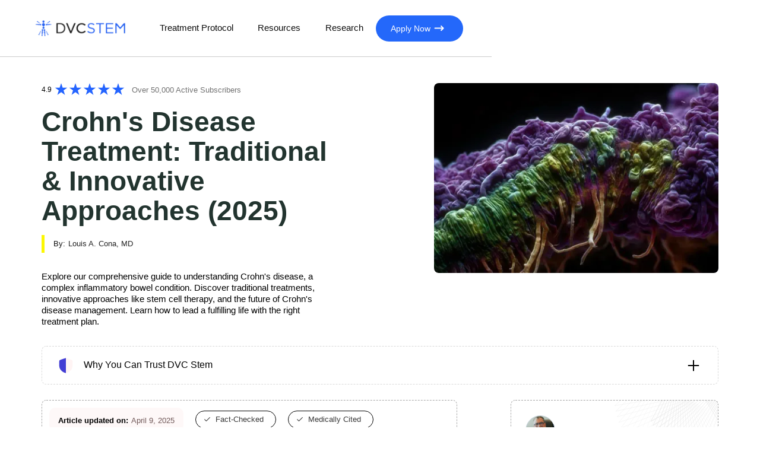

--- FILE ---
content_type: text/html
request_url: https://www.dvcstem.com/post/crohns-disease-treatment
body_size: 45039
content:
<!DOCTYPE html><!-- Last Published: Fri Dec 19 2025 15:23:48 GMT+0000 (Coordinated Universal Time) --><html data-wf-domain="www.dvcstem.com" data-wf-page="65c10d2db7715c09a64ea1f8" data-wf-site="5d9667bad4a41e584795e13a" lang="en" data-wf-collection="65c10d2db7715c09a64ea1dd" data-wf-item-slug="crohns-disease-treatment"><head><meta charset="utf-8"/><title>Crohn&#x27;s Disease Treatment: Traditional &amp; Innovative Approaches (2025)</title><meta content="Apr 09, 2025 - Explore our comprehensive guide to understanding Crohn&#x27;s disease, a complex inflammatory bowel condition. Discover traditional treatments, innovative approaches like stem cell therapy, and the future of Crohn&#x27;s disease management. Learn how to lead a fulfilling life with the right treatment plan." name="description"/><meta content="Crohn&#x27;s Disease Treatment: Traditional &amp; Innovative Approaches (2025)" property="og:title"/><meta content="Apr 09, 2025 - Explore our comprehensive guide to understanding Crohn&#x27;s disease, a complex inflammatory bowel condition. Discover traditional treatments, innovative approaches like stem cell therapy, and the future of Crohn&#x27;s disease management. Learn how to lead a fulfilling life with the right treatment plan." property="og:description"/><meta content="https://cdn.prod.website-files.com/5d9667bad4a41e222995e15b/646d36414b9d3a54b9b9e0be_crohns%202.webp" property="og:image"/><meta content="Crohn&#x27;s Disease Treatment: Traditional &amp; Innovative Approaches (2025)" property="twitter:title"/><meta content="Apr 09, 2025 - Explore our comprehensive guide to understanding Crohn&#x27;s disease, a complex inflammatory bowel condition. Discover traditional treatments, innovative approaches like stem cell therapy, and the future of Crohn&#x27;s disease management. Learn how to lead a fulfilling life with the right treatment plan." property="twitter:description"/><meta content="https://cdn.prod.website-files.com/5d9667bad4a41e222995e15b/646d36414b9d3a54b9b9e0be_crohns%202.webp" property="twitter:image"/><meta property="og:type" content="website"/><meta content="summary_large_image" name="twitter:card"/><meta content="width=device-width, initial-scale=1" name="viewport"/><meta content="TjC10Xg2FfLiX0Ega1_6-bZnsWxcH45IhJHNbm-6ETU" name="google-site-verification"/><link href="https://cdn.prod.website-files.com/5d9667bad4a41e584795e13a/css/dvcstem.webflow.shared.d957be47f.min.css" rel="stylesheet" type="text/css"/><link href="https://fonts.googleapis.com" rel="preconnect"/><link href="https://fonts.gstatic.com" rel="preconnect" crossorigin="anonymous"/><script src="https://ajax.googleapis.com/ajax/libs/webfont/1.6.26/webfont.js" type="text/javascript"></script><script type="text/javascript">WebFont.load({  google: {    families: ["Montserrat:100,100italic,200,200italic,300,300italic,400,400italic,500,500italic,600,600italic,700,700italic,800,800italic,900,900italic","Lato:100,100italic,300,300italic,400,400italic,700,700italic,900,900italic","Open Sans:300,300italic,400,400italic,600,600italic,700,700italic,800,800italic","Great Vibes:400","Inconsolata:400,700"]  }});</script><script type="text/javascript">!function(o,c){var n=c.documentElement,t=" w-mod-";n.className+=t+"js",("ontouchstart"in o||o.DocumentTouch&&c instanceof DocumentTouch)&&(n.className+=t+"touch")}(window,document);</script><link href="https://cdn.prod.website-files.com/5d9667bad4a41e584795e13a/635c2a6f912f8e34fdcf4e79_Updated%20Logo%20Circle%20Design%20(Favicon).png" rel="shortcut icon" type="image/x-icon"/><link href="https://cdn.prod.website-files.com/5d9667bad4a41e584795e13a/635c28b4d36ec685ab74aa09_Updated%20Logo%20Circle%20Design%20(WEBCLIP).png" rel="apple-touch-icon"/><link href="https://www.dvcstem.com/post/crohns-disease-treatment" rel="canonical"/><link href="rss.xml" rel="alternate" title="RSS Feed" type="application/rss+xml"/><script src="https://www.google.com/recaptcha/api.js" type="text/javascript"></script><script type="text/javascript">!function(f,b,e,v,n,t,s){if(f.fbq)return;n=f.fbq=function(){n.callMethod?n.callMethod.apply(n,arguments):n.queue.push(arguments)};if(!f._fbq)f._fbq=n;n.push=n;n.loaded=!0;n.version='2.0';n.agent='plwebflow';n.queue=[];t=b.createElement(e);t.async=!0;t.src=v;s=b.getElementsByTagName(e)[0];s.parentNode.insertBefore(t,s)}(window,document,'script','https://connect.facebook.net/en_US/fbevents.js');fbq('init', '188254708489395');fbq('track', 'PageView');</script><!-- Taboola Pixel Code -->
<script type='text/javascript'>
  window._tfa = window._tfa || [];
  window._tfa.push({notify: 'event', name: 'page_view', id: 1938488});
  !function (t, f, a, x) {
         if (!document.getElementById(x)) {
            t.async = 1;t.src = a;t.id=x;f.parentNode.insertBefore(t, f);
         }
  }(document.createElement('script'),
  document.getElementsByTagName('script')[0],
  '//cdn.taboola.com/libtrc/unip/1938488/tfa.js',
  'tb_tfa_script');
</script>
<!-- End of Taboola Pixel Code -->


<!-- Google Tag Manager -->
<script>(function(w,d,s,l,i){w[l]=w[l]||[];w[l].push({'gtm.start':
new Date().getTime(),event:'gtm.js'});var f=d.getElementsByTagName(s)[0],
j=d.createElement(s),dl=l!='dataLayer'?'&l='+l:'';j.async=true;j.src=
'https://www.googletagmanager.com/gtm.js?id='+i+dl;f.parentNode.insertBefore(j,f);
})(window,document,'script','dataLayer','GTM-MKXX7JS');</script>
<!-- End Google Tag Manager -->

<script type="fs-cc" fs-cc-categories="marketing">
  !function(f,b,e,v,n,t,s)
  {if(f.fbq)return;n=f.fbq=function(){n.callMethod?
  n.callMethod.apply(n,arguments):n.queue.push(arguments)};
  if(!f._fbq)f._fbq=n;n.push=n;n.loaded=!0;n.version='2.0';
  n.queue=[];t=b.createElement(e);t.async=!0;
  t.src=v;s=b.getElementsByTagName(e)[0];
  s.parentNode.insertBefore(t,s)}(window, document,'script',
  'https://connect.facebook.net/en_US/fbevents.js');
  fbq('init', '{188254708489395}');
  fbq('track', 'PageView');
</script>


<script>(function(w,d,t,r,u){var f,n,i;w[u]=w[u]||[],f=function(){var o={ti:"134537690"};o.q=w[u],w[u]=new UET(o),w[u].push("pageLoad")},n=d.createElement(t),n.src=r,n.async=1,n.onload=n.onreadystatechange=function(){var s=this.readyState;s&&s!=="loaded"&&s!=="complete"||(f(),n.onload=n.onreadystatechange=null)},i=d.getElementsByTagName(t)[0],i.parentNode.insertBefore(n,i)})(window,document,"script","//bat.bing.com/bat.js","uetq");</script>


<style> 
    
 html.wf-loading * {
   
        opacity: 0;
    }
    
</style>


<!-- Global site tag (gtag.js) - Google Ads: 10941498047 -->
<script async src="https://www.googletagmanager.com/gtag/js?id=AW-10941498047"></script>
<script>
  window.dataLayer = window.dataLayer || [];
  function gtag(){dataLayer.push(arguments);}
  gtag('js', new Date());

  gtag('config', 'AW-10941498047');
</script>


<!-- Event snippet for Website traffic conversion page -->
<script>
  gtag('event', 'conversion', {'send_to': 'AW-10941498047/wPUSCIWktsoDEL-FqOEo'});
</script>




<script type="application/ld+json">
{
  "@context": "https://schema.org",
  "@type": "Article",
  "headline": "Crohn&#39;s Disease Treatment: Traditional &amp; Innovative Approaches (2025)",
  "image": [
     "https://cdn.prod.website-files.com/5d9667bad4a41e222995e15b/646d36414b9d3a54b9b9e0be_crohns%202.webp",
     "https://cdn.prod.website-files.com/5d9667bad4a41e222995e15b/646d36414b9d3a54b9b9e0be_crohns%202.webp"
   ],
   "datePublished": "Apr 09, 2025",
   "dateModified": "Apr 09, 2025",
   "author": [{
      "@type": "Person",
      "name": "Louis A. Cona, MD",
      "url": "https://www.dvcstem.com"
    }]
}
</script>

<!-- [Attributes by Finsweet] Powerful Rich Text -->
<script defer src="https://cdn.jsdelivr.net/npm/@finsweet/attributes-richtext@1/richtext.js"></script>

<style>
/*menu style for conditional visbility of "onboarding"*/
.menu_dropdown_content {
	background-color: transparent;
}
.menu_dp-link.conditional {
  display: none;
}
/*hover style for cards on webpage*/
.card-2:hover .hover,
.card-2:hover .hover2 {
    color: white !important;
}
/* hover style for Bottom CTA cards on webpage */
.CTA-Card:hover .Display-XS,
.CTA-Card:hover .CTA-Card-Paragraph {
    color: white !important;
}
</style>

 <style>
    .text-rich-text a.internal-link {
      font-weight: bold;
      color: black;
      text-decoration: none;
      border-bottom: 3px solid #0064ff;
      transition: background-color 0.3s, color 0.3s;
    }

    .text-rich-text a.internal-link:hover {
      color: white;
      background-color: #0064ff;
    }

    .text-rich-text a.external-link {
      color: #20838D;
    }
  </style>
  
  <style>
   table, th, td {
     padding: 25px;
     border: 1px solid black;
   }
   th {
     background-color: #FEF8F8;
   }
   td:first-child {
     background-color: #F7F7F7;
   }
   table {
     margin: auto;
     width: 100%;
   }
   @media screen and (max-width: 768px) {
     table, th, td {
       padding: 10px;
     }
     table {
       border: 0;
     }
     th, td {
       margin: 0;
       padding: 0;
       border: 0;
       display: block;
     }
     th {
       padding: 10px;
       background-color: #FEF8F8;
     }
     td {
       padding: 10px;
       border-bottom: 1px solid #ccc;
     }
     td:first-child {
       background-color: #F7F7F7;
     }
   }
</style>
<script type="text/javascript">window.__WEBFLOW_CURRENCY_SETTINGS = {"currencyCode":"USD","symbol":"$","decimal":".","fractionDigits":2,"group":",","template":"{{wf {\"path\":\"symbol\",\"type\":\"PlainText\"} }} {{wf {\"path\":\"amount\",\"type\":\"CommercePrice\"} }} {{wf {\"path\":\"currencyCode\",\"type\":\"PlainText\"} }}","hideDecimalForWholeNumbers":false};</script></head><body class="body-18"><div class="global-styles"><div class="html w-embed">Global css

<style>
/* ALL PAGES CSS */

/* Your max width code replaces the code below */
@media only screen and (min-width: 1560px) {
	body {font-size: 0.975em;}
}

/* Desktop Only CSS (i.e. hover states) */
@media only screen and (min-width: 992px) {
	
}

/* Main Variables */
:root {
  --main-dark: #0a2540;
  --main-light: white;
}

/* Global Styles */
::selection {
	background: var(--main-dark);
  color: var(--main-light);
  text-shadow: none;
}
img::selection, svg::selection {
	background: transparent;
}

/* Link color inherits from parent font color  */
a {
	color: inherit;
}

/* Disable / enable clicking on an element and its children  */
.no-click {
	pointer-events: none;
}
.can-click {
	pointer-events: auto;
}

/* Target any element with a certain "word" in the class name  */
[class*="spacer"] {
	
}





/* Project CSS */
.logo_svg path,
.small-link_icon path {
	fill: currentColor;
}
.products_icon svg {
	width: 100%;
  height: 100%;
}
.small-link:hover .small-link_icon {
	color: var(--main-dark);
}

.menu_content {
	pointer-events: none;
}
.active {
	z-index: 2;
  pointer-events: auto;
}

.menu_dp-link.active {
	opacity: 0.6;
}
</style></div></div><nav data-w-id="f2915b56-3c4e-4f38-28ef-bdfe67f982b0" class="nav"><div data-collapse="medium" data-animation="default" data-duration="400" data-easing="ease-out" data-easing2="ease-out" role="banner" class="navigation-mob w-nav"><div class="navigation-container-mob"><a href="/" class="brand-6 w-nav-brand"><img src="https://cdn.prod.website-files.com/5d9667bad4a41e584795e13a/635af2938ae6bb14ab30d961_Updated%20Logo%20WOrdmark.webp" alt="DVC Stem Logo" class="flowbase-logo"/><p class="nav-par">Da Vinci Wellness Centre</p></a><nav role="navigation" class="mobile-nav w-nav-menu"><a href="/protocol" class="mobile-nav-link w-nav-link">Protocol</a><a href="/faq" class="mobile-nav-link w-nav-link">FAQ</a><div data-delay="0" data-hover="false" class="mobile-dropdown w-dropdown"><div class="mobile-toggle w-dropdown-toggle"><div class="w-icon-dropdown-toggle"></div><div class="text-block-66">Resources</div></div><nav class="dropdown-list-5 w-dropdown-list"><a href="/reviews" class="dropdown-link-mobile w-inline-block"><div class="nav-content-wrap"><div class="menu-title">Patient Reviews</div><div class="nav-link-details">Patient testimonials and results</div></div></a><a href="/pricing" class="dropdown-link-mobile w-inline-block"><div class="nav-content-wrap"><div class="menu-title">Pricing</div><div class="nav-link-details">Learn more about treatment cost</div></div></a><a href="/blog" class="dropdown-link-mobile w-inline-block"><div class="nav-content-wrap"><div class="menu-title">Blog &amp; Research</div><div class="nav-link-details">Learn more about stem cells</div></div></a><a href="/study-database" class="dropdown-link-mobile w-inline-block"><div class="nav-content-wrap"><div class="menu-title">Study Database</div><div class="nav-link-details">Peer-reviewed research</div></div></a><a href="/contact" class="dropdown-link-mobile w-inline-block"><div class="nav-content-wrap"><div class="menu-title">Contact</div><div class="nav-link-details">Get in touch with our team</div></div></a></nav></div><a href="/apply" class="mobile-nav-link apply w-nav-link">Apply Now →</a></nav><div data-w-id="8f3bc72a-ba07-5eb9-b861-2f4505ca47d3" class="menu-mob w-nav-button"><div data-is-ix2-target="1" class="lottie-animation-15" data-w-id="8f3bc72a-ba07-5eb9-b861-2f4505ca47d4" data-animation-type="lottie" data-src="https://cdn.prod.website-files.com/5d9667bad4a41e584795e13a/62d5c4deb0cec50fcc3d1f56_5145-menu-open-and-close.json" data-loop="1" data-direction="1" data-autoplay="0" data-renderer="svg" data-default-duration="2.3333333333333335" data-duration="1" data-ix2-initial-state="0"></div></div></div></div><div data-w-id="f2915b56-3c4e-4f38-28ef-bdfe67f982b1" class="_141-menu-wrapper"><div data-preserve-aspect-ratio="none" data-w-id="f2915b56-3c4e-4f38-28ef-bdfe67f982b2" data-is-ix2-target="1" class="lottie-animation-25" data-animation-type="lottie" data-src="https://cdn.prod.website-files.com/64e796661619090d9e9c3852/64e796671619090d9e9c38fe_menu-animation.json" data-loop="0" data-direction="1" data-autoplay="0" data-renderer="svg" data-default-duration="1" data-duration="0" data-ix2-initial-state="0"></div><div class="_141-nav-wrapper"><a href="/" target="_blank" class="_141-nav-item w-inline-block"><div class="_141-nav-text">Home</div><div class="_141-nav-decoration"></div></a><a href="/protocol2" target="_blank" class="_141-nav-item w-inline-block"><div class="_141-nav-text">Protocol</div><div class="_141-nav-decoration"></div></a><a href="/reviews" target="_blank" class="_141-nav-item w-inline-block"><div class="_141-nav-text">Reviews</div><div class="_141-nav-decoration"></div></a><a href="/faq" target="_blank" class="_141-nav-item w-inline-block"><div class="_141-nav-text">FAQ</div><div class="_141-nav-decoration"></div></a><a href="/pricing" target="_blank" class="_141-nav-item w-inline-block"><div class="_141-nav-text">Pricing</div><div class="_141-nav-decoration"></div></a><a href="/blog" target="_blank" class="_141-nav-item w-inline-block"><div class="_141-nav-text">Research</div><div class="_141-nav-decoration"></div></a><a href="/apply" target="_blank" class="_141-nav-item w-inline-block"><div class="_141-nav-text">Apply</div><div class="_141-nav-decoration"></div></a><a href="/contact" target="_blank" class="_141-nav-item w-inline-block"><div class="_141-nav-text">Contact</div><div class="_141-nav-decoration"></div></a></div><div data-w-id="f2915b56-3c4e-4f38-28ef-bdfe67f982d4" class="_141-close-button-wrapper"><div class="_141-close-button-outer"></div><div data-w-id="f2915b56-3c4e-4f38-28ef-bdfe67f982d6" class="_141-close-button-inner"></div><div class="_141-close-button-x"></div><div class="_141-close-button-x _2"></div></div></div><div class="container-31 is-nav"><a href="/" class="logo-2 w-inline-block"><img src="https://cdn.prod.website-files.com/5d9667bad4a41e584795e13a/635af2938ae6bb14ab30d961_Updated%20Logo%20WOrdmark.webp" loading="lazy" width="198" alt="" class="image-116"/></a><div data-w-id="f2915b56-3c4e-4f38-28ef-bdfe67f982dc" class="_141-open-button-wrapper"><div class="_141-open-button-outer"></div><div data-w-id="f2915b56-3c4e-4f38-28ef-bdfe67f982de" class="_141-open-button-inner"></div><div class="_141-line-wrapper"><div class="_141-open-button-line"></div><div class="_141-open-button-line"></div><div class="_141-open-button-line"></div></div></div><div class="menu"><a href="https://www.dvcstem.com/protocol" class="menu_link w-inline-block"><div class="menu_link-padding"><p class="menu_link-text">Treatment Protocol</p></div></a><div class="menu_dp-wrap"><div class="menu_dp-link"><div class="menu_link-padding"><p class="menu_link-text">Resources</p></div></div><div class="menu_dp-link"><div class="menu_link-padding"><p class="menu_link-text">Research</p></div></div><div class="menu_dp-link conditional"><div class="menu_link-padding"><p class="menu_link-text">Onboarding</p></div></div><div class="menu_content"><div class="menu_arrow"><div class="menu_arrow-wrap"><div class="menu_arrow-svg w-embed"><svg id="Group_2" data-name="Group 2" xmlns="http://www.w3.org/2000/svg" xmlns:xlink="http://www.w3.org/1999/xlink" width="100%" height="100%" preserveAspectRatio="none" viewBox="0 0 637.464 380">
    <path id="Path_1" data-name="Path 1" d="M243.276,34.913,0,321.358H637.464L394.188,34.913a99,99,0,0,0-150.912,0" fill="currentColor"/>
</svg></div></div></div><div class="menu_bg"><div class="menu_dropdown_content"><div class="menu_dropdown-padding"><div class="products_wrap"><div class="products_column"><p class="menu_header">Explore</p><a href="/gallery" class="products_link w-inline-block"><div class="products_icon w-embed"><svg class="ProductIcon ProductIcon--Payments " width="40" height="40" viewBox="0 0 40 40" fill="none" xmlns="http://www.w3.org/2000/svg"><title>Payments logo</title><path d="M34.61 11.28a2.56 2.56 0 0 0-1.22-1.04L8.54.2A2.57 2.57 0 0 0 5 2.6V15c0 1.05.64 2 1.61 2.4l6.44 2.6 21.56 8.72c.26-.4.4-.88.39-1.36V12.64c0-.48-.13-.96-.39-1.37z" fill="url(#product-icon-payments-SiteMenu-a)"></path><path d="M34.63 11.28L13.06 20l-6.45 2.6A2.58 2.58 0 0 0 5 25v12.42a2.58 2.58 0 0 0 3.54 2.39L33.4 29.76c.5-.21.93-.57 1.21-1.04.26-.41.4-.88.39-1.36V12.64c0-.48-.12-.95-.37-1.36z" fill="#96F"></path><path d="M34.62 11.28l.1.17c.18.37.28.77.28 1.19v-.03 14.75c0 .48-.13.95-.39 1.36L13.06 20l21.56-8.72z" fill="url(#product-icon-payments-SiteMenu-b)"></path><defs><linearGradient id="product-icon-payments-SiteMenu-a" x1="20" y1="4.13" x2="20" y2="21.13" gradientUnits="userSpaceOnUse"><stop stop-color="#11EFE3"></stop><stop offset="1" stop-color="#21CFE0"></stop></linearGradient><linearGradient id="product-icon-payments-SiteMenu-b" x1="35" y1="11.28" x2="35" y2="28.72" gradientUnits="userSpaceOnUse"><stop stop-color="#0048E5"></stop><stop offset="1" stop-color="#9B66FF"></stop></linearGradient></defs></svg></div><div class="products_link-wrap"><p class="products_link-text">Gallery</p><p class="products_link-sub">Images of our facility</p></div></a><a href="/protocol" class="products_link w-inline-block"><div class="products_icon w-embed"><svg class="ProductIcon " width="40" height="40" viewBox="0 0 40 40" fill="none" xmlns="http://www.w3.org/2000/svg"><title>Checkout logo</title><path d="M31.54 4h-19.7c-.84 0-1.63.43-2.09 1.14a2.52 2.52 0 0 0-.18 2.39l5.1 11.46c.3.64.3 1.38 0 2.02L8 36h23.54c.97 0 1.86-.58 2.26-1.48l5.98-13.5c.3-.65.3-1.39 0-2.04L33.8 5.48A2.48 2.48 0 0 0 31.54 4z" fill="#96F"></path><path d="M7.23 36a2.3 2.3 0 0 1-.98-.22h.04a2.43 2.43 0 0 1-1.23-1.23L.22 23.53a2.54 2.54 0 0 1 .17-2.38A2.45 2.45 0 0 1 2.46 20h19.5c.97 0 1.84.57 2.23 1.46l4.8 10.85.68 1.53c.1.22.23.42.38.6.49.64 1.2 1.3 1.98 1.51-.11.03-.3.05-.55.05H7.22z" fill="url(#product-icon-checkout-SiteMenu-a)"></path><path d="M21.97 20c.9 0 1.72.5 2.14 1.3l.08.16 4.8 10.85.68 1.53a4.43 4.43 0 0 0 2.3 2.01l.18.07c-.2.05-.4.08-.61.08H8L14.67 21c.15-.32.22-.66.22-1.01h7.08z" fill="url(#product-icon-checkout-SiteMenu-b)"></path><defs><linearGradient id="product-icon-checkout-SiteMenu-a" x1="16.01" y1="35.59" x2="16.01" y2="21.16" gradientUnits="userSpaceOnUse"><stop stop-color="#21CFE0"></stop><stop offset=".17" stop-color="#20D1E0"></stop><stop offset=".38" stop-color="#18E2E2"></stop><stop offset=".61" stop-color="#13ECE3"></stop><stop offset="1" stop-color="#11EFE3"></stop></linearGradient><linearGradient id="product-icon-checkout-SiteMenu-b" x1="21.07" y1="43" x2="21.07" y2="14.5" gradientUnits="userSpaceOnUse"><stop stop-color="#0048E5"></stop><stop offset="1" stop-color="#9B66FF"></stop></linearGradient></defs></svg></div><div class="products_link-wrap"><p class="products_link-text">Treatment Protocol</p><p class="products_link-sub"><strong class="bold-text-63">Details, protocol &amp; application</strong></p></div></a><a href="/faq" class="products_link w-inline-block"><div class="products_icon w-embed"><svg class="ProductIcon " width="40" height="40" viewBox="0 0 40 40" fill="none" xmlns="http://www.w3.org/2000/svg"><path fill-rule="evenodd" clip-rule="evenodd" d="M2 10.02c0-.95.5-1.83 1.33-2.3L16.08.36a2.66 2.66 0 0 1 2.66 0l12.75 7.36a2.66 2.66 0 0 1 1.33 2.3v6l-5-2.89a2.66 2.66 0 0 0-2.66 0l-9.51 5.48a2.66 2.66 0 0 0-1.34 2.3v10.95c0 .9.45 1.72 1.19 2.21L3.33 27.05A2.66 2.66 0 0 1 2 24.75V10.02z" fill="url(#product-icon-elements-SiteMenu-a)"></path><path fill-rule="evenodd" clip-rule="evenodd" d="M15.5 34.07l.58.34c.82.48 1.84.48 2.66 0l12.75-7.36a2.66 2.66 0 0 0 1.33-2.3v-8.72l4.47 2.58a2.66 2.66 0 0 1 1.33 2.3v10.95c0 .95-.5 1.83-1.33 2.3l-9.48 5.48c-.82.48-1.83.48-2.65 0l-9.51-5.47-.15-.1z" fill="#96F"></path><path fill-rule="evenodd" clip-rule="evenodd" d="M32.82 16.03l-5-2.9a2.66 2.66 0 0 0-2.66 0l-9.51 5.48a2.66 2.66 0 0 0-1.34 2.3v10.95c0 .9.45 1.72 1.19 2.21l.58.34c.82.48 1.84.48 2.66 0l12.75-7.36a2.66 2.66 0 0 0 1.33-2.3v-8.72z" fill="url(#product-icon-elements-SiteMenu-b)"></path><defs><linearGradient id="product-icon-elements-SiteMenu-a" x1="17.41" y1="2.24" x2="17" y2="32.18" gradientUnits="userSpaceOnUse"><stop stop-color="#11EFE3"></stop><stop offset=".33" stop-color="#15E8E2"></stop><stop offset=".74" stop-color="#1FD3E0"></stop><stop offset="1" stop-color="#21CFE0"></stop></linearGradient><linearGradient id="product-icon-elements-SiteMenu-b" x1="21.95" y1="40.81" x2="30.59" y2="9.56" gradientUnits="userSpaceOnUse"><stop stop-color="#0048E5"></stop><stop offset=".64" stop-color="#625AF5"></stop><stop offset="1" stop-color="#8A62FC"></stop></linearGradient></defs></svg></div><div class="products_link-wrap"><p class="products_link-text">FAQ</p><p class="products_link-sub">Frequently asked questions</p></div></a><a href="/reviews" class="products_link w-inline-block"><div class="products_icon w-embed"><svg class="ProductIcon ProductIcon--PaymentLinks " width="32" height="27" xmlns="http://www.w3.org/2000/svg" fill="none" viewBox="0 0 32 27"><path fill="url(#product-icon-payment-links-SiteMenu-a)" d="M1.00096 0C.296022 0-.187628.709839.0703092 1.3659L2.92789 8.6341c.09246.23517.09246.49663 0 .7318L.0703097 16.6341C-.187628 17.2902.296021 18 1.00096 18H17.6321c.8222 0 1.5605-.5031 1.8613-1.2682l2.7522-7c.1849-.47034.1849-.99325 0-1.4636l-2.7522-7C19.1926.503093 18.4543 0 17.6321 0h-5.9945c-.0204 0-.0407.00030844-.061.00092133C11.5622.00030919 11.5478 0 11.5333 0H1.00096z"></path><path fill="url(#product-icon-payment-links-SiteMenu-b)" d="M1.00096 0C.296022 0-.187628.709839.0703092 1.3659L2.92789 8.6341c.09246.23517.09246.49663 0 .7318L.0703097 16.6341C-.187628 17.2902.296021 18 1.00096 18H17.6321c.8222 0 1.5605-.5031 1.8613-1.2682l2.7522-7c.1849-.47034.1849-.99325 0-1.4636l-2.7522-7C19.1926.503093 18.4543 0 17.6321 0h-5.9945c-.0204 0-.0407.00030844-.061.00092133C11.5622.00030919 11.5478 0 11.5333 0H1.00096z" opacity=".25"></path><path fill="#96F" d="M10.001 9c-.70498 0-1.18863.70984-.93069 1.3659l2.85759 7.2682c.0925.2352.0925.4966 0 .7318l-2.85759 7.2682C8.81237 26.2902 9.29602 27 10.001 27h16.6311c.8222 0 1.5605-.5031 1.8613-1.2682l2.7522-7c.1849-.4703.1849-.9933 0-1.4636l-2.7522-7C28.1926 9.50309 27.4543 9 26.6321 9H10.001z"></path><path fill="#0048E5" d="M22.3843 9c0 .24831-.0463.49663-.1387.7318l-2.7522 7C19.1926 17.4969 18.4543 18 17.6321 18h-5.6349c0-.1242-.0231-.2483-.0693-.3659l-2.85759-7.2682C8.81237 9.70984 9.29602 9 10.001 9h12.3833z"></path><path fill="url(#product-icon-payment-links-SiteMenu-c)" d="M10.001 9c-.70498 0-1.18863.70984-.93069 1.3659l2.85759 7.2682c.0925.2352.0925.4966 0 .7318l-2.85759 7.2682C8.81237 26.2902 9.29602 27 10.001 27h16.6311c.8222 0 1.5605-.5031 1.8613-1.2682l2.7522-7c.1849-.4703.1849-.9933 0-1.4636l-2.7522-7C28.1926 9.50309 27.4543 9 26.6321 9H10.001z"></path><defs><linearGradient id="product-icon-payment-links-SiteMenu-a" x1="11.3775" x2="11.2576" y1=".293872" y2="18.0004" gradientUnits="userSpaceOnUse"><stop offset=".225577" stop-color="#11EFE3"></stop><stop offset="1" stop-color="#21CFE0"></stop></linearGradient><radialGradient id="product-icon-payment-links-SiteMenu-b" cx="0" cy="0" r="1" gradientTransform="matrix(-7.0001 -13.49994 16.78746 -8.70477 14.033 13.5)" gradientUnits="userSpaceOnUse"><stop offset=".09375" stop-color="#fff"></stop><stop offset="1" stop-color="#fff" stop-opacity="0"></stop></radialGradient><linearGradient id="product-icon-payment-links-SiteMenu-c" x1="24.0333" x2="11.648" y1="16.5" y2="5.7194" gradientUnits="userSpaceOnUse"><stop stop-color="#96F"></stop><stop offset="1" stop-color="#96F" stop-opacity="0"></stop></linearGradient></defs></svg></div><div class="products_link-wrap"><p class="products_link-text">Patient Reviews</p><p class="products_link-sub"> Patient testimonials &amp; outcomes</p></div></a></div><div class="products_column"><p class="menu_header">FINANCIAL &amp; Contact</p><a href="/pricing" class="products_link w-inline-block"><div class="products_icon w-embed"><svg class="ProductIcon ProductIcon--CorporateCard " width="40" height="40" viewBox="0 0 40 40" fill="none" xmlns="http://www.w3.org/2000/svg"><title>Corporate Card logo</title><g clip-path="url(#product-icon-corporate-SiteMenu-card-a)"><path d="M32.94 19.84l-.56-2.6-.12-.57-2.73-12.7a2.47 2.47 0 0 0-1.09-1.57 2.52 2.52 0 0 0-1.89-.34L2 7.22A2.5 2.5 0 0 0 .4 8.3a2.46 2.46 0 0 0-.34 1.87l3.42 15.87a2.51 2.51 0 0 0 2.96 1.9l3.31-.68v-.54.55L31 22.8a2.5 2.5 0 0 0 1.6-1.07c.37-.56.49-1.24.34-1.89z" fill="url(#product-icon-corporate-SiteMenu-card-b)"></path><path d="M37.5 17h-25c-.66 0-1.3.27-1.77.75a2.62 2.62 0 0 0-.73 1.83v16.84A2.54 2.54 0 0 0 12.5 39h25c1.38 0 2.5-1.15 2.5-2.58V19.58c0-.69-.26-1.34-.73-1.83A2.46 2.46 0 0 0 37.5 17z" fill="#0073E6"></path><path d="M32.33 17l.05.23.56 2.61A2.5 2.5 0 0 1 31 22.8l-21 4.42v-7.64c0-.62.21-1.21.6-1.68l.13-.15c.47-.48 1.1-.75 1.77-.75h19.83z" fill="url(#product-icon-corporate-SiteMenu-card-c)"></path></g><defs><linearGradient id="product-icon-corporate-SiteMenu-card-b" x1="16.5" y1="-.25" x2="16.5" y2="31.55" gradientUnits="userSpaceOnUse"><stop offset=".18" stop-color="#FF80FF"></stop><stop offset=".82" stop-color="#FF62DC"></stop></linearGradient><linearGradient id="product-icon-corporate-SiteMenu-card-c" x1="11.92" y1="17" x2="11.92" y2="28" gradientUnits="userSpaceOnUse"><stop stop-color="#00299C"></stop><stop offset="1" stop-color="#0073E6"></stop></linearGradient><clipPath id="product-icon-corporate-SiteMenu-card-a"><path fill="#fff" d="M0 0h40v40H0z"></path></clipPath></defs></svg></div><div class="products_link-wrap"><p class="products_link-text">Pricing</p><p class="products_link-sub">costs associated with treatment</p></div></a><a href="/pricing" class="products_link w-inline-block"><div class="products_icon w-embed"><svg class="ProductIcon ProductIcon--Issuing " width="40" height="40" viewBox="0 0 40 40" fill="none" xmlns="http://www.w3.org/2000/svg"><title>Issuing logo</title><path d="M7.62 26.48l-.02-.03a2.44 2.44 0 0 1-.7-1.48 2.49 2.49 0 0 1 .11-1.05c.05-.28.13-.54.24-.77l.08-.17L14.67 10h21.85A2.52 2.52 0 0 1 39 12.37l.01.16v22.92A2.52 2.52 0 0 1 36.67 38l-.16.01H19a2.5 2.5 0 0 0 .64-1.97c-.07-.66-.43-1.09-.95-1.47l-.15-.1-10.62-7.73-.14-.1v-.01l.14.1a2.52 2.52 0 0 1-.27-.21l-.03-.03z" fill="url(#product-icon-issuing-SiteMenu-a)"></path><path d="M22.05 2.1c.7-.15 1.41 0 1.99.41l6.56 4.72a2.5 2.5 0 0 1 .92 2.8V10l-8.5 26-.05.2-.03.08-.03.09-.15.32-.02.04-.19.29-.03.04a2.9 2.9 0 0 1-.23.25l-.03.02a2.24 2.24 0 0 1-.58.4l-.03.03c-.1.05-.2.1-.31.13h-.05l-.33.08h-.05a2.3 2.3 0 0 1-.36.03H3.53A2.53 2.53 0 0 1 1 35.45v-22.9C1 11.14 2.13 10 3.53 10H16.6l3.8-6.7a2.5 2.5 0 0 1 1.46-1.15l.18-.05z" fill="#0073E6"></path><path d="M31.38 10l-8.37 26-.02.1-.02.1-.03.08-.03.09-.07.16-.08.16-.02.04-.1.15-.09.14-.03.04-.11.13-.12.12-.03.02c-.08.09-.17.16-.26.23l-.15.1-.17.08-.03.02-.15.07-.16.06h-.05l-.16.05-.1.01.1-.1c.4-.51.59-1.17.51-1.82-.07-.66-.43-1.09-.95-1.47l-.15-.1-10.62-7.73-.14-.1a2.54 2.54 0 0 1-.26-.26l-.04-.05a2.48 2.48 0 0 1-.12-.14l-.02-.04-.03-.04a2.43 2.43 0 0 1-.17-.3l-.03-.06a2.5 2.5 0 0 1-.15-.42l-.01-.07-.02-.1-.01-.06a2.51 2.51 0 0 1 .05-1.01l.02-.09a2.5 2.5 0 0 1 .04-.1c.03-.25.1-.5.21-.74l.1-.17L16.66 10h14.71z" fill="url(#product-icon-issuing-SiteMenu-b)"></path><defs><linearGradient id="product-icon-issuing-SiteMenu-a" x1="22.92" y1="11.68" x2="22.92" y2="39.68" gradientUnits="userSpaceOnUse"><stop offset=".1" stop-color="#FF80FF"></stop><stop offset=".39" stop-color="#FF7BF9"></stop><stop offset=".77" stop-color="#FF6EEA"></stop><stop offset="1" stop-color="#FF62DC"></stop></linearGradient><linearGradient id="product-icon-issuing-SiteMenu-b" x1="31.38" y1="27.93" x2="11.62" y2="27.93" gradientUnits="userSpaceOnUse"><stop stop-color="#0073E6"></stop><stop offset="1" stop-color="#00299C"></stop></linearGradient></defs></svg></div><div class="products_link-wrap"><p class="products_link-text">Patient Financing</p><p class="products_link-sub">Interest-free for US residents</p></div></a><a href="/contact" class="products_link w-inline-block"><div class="products_icon w-embed"><svg class="ProductIcon ProductIcon--Capital " width="40" height="40" viewBox="0 0 40 40" fill="none" xmlns="http://www.w3.org/2000/svg"><title>Capital logo</title><path d="M23.95 14.05l-9.74 2.12-12.18 2.52A2.59 2.59 0 0 0 0 21.22v16.26A2.5 2.5 0 0 0 2.54 40H27V16.57a2.55 2.55 0 0 0-3.05-2.52z" fill="url(#product-icon-capital-SiteMenu-a)"></path><path d="M36.85.05l-21.82 4.6A2.57 2.57 0 0 0 13 7.15V40h24.46c1.42-.2 2.54-1.3 2.54-2.7V2.55c0-1.6-1.52-2.8-3.15-2.5z" fill="url(#product-icon-capital-SiteMenu-b)"></path><path d="M23.95 14.05c1.63-.3 3.05.9 3.05 2.52V40H13V16.42l1.21-.25 9.74-2.12z" fill="url(#product-icon-capital-SiteMenu-c)"></path><defs><linearGradient id="product-icon-capital-SiteMenu-a" x1="13.52" y1="36.35" x2="13.52" y2="18.21" gradientUnits="userSpaceOnUse"><stop stop-color="#00D0E1"></stop><stop offset="1" stop-color="#00F5E7"></stop></linearGradient><linearGradient id="product-icon-capital-SiteMenu-b" x1="26.46" x2="26.46" y2="40" gradientUnits="userSpaceOnUse"><stop stop-color="#00D924"></stop><stop offset="1" stop-color="#00D924"></stop></linearGradient><linearGradient id="product-icon-capital-SiteMenu-c" x1="19.93" y1="40" x2="19.93" y2="14" gradientUnits="userSpaceOnUse"><stop stop-color="#00D722"></stop><stop offset=".85" stop-color="#00BD01"></stop></linearGradient></defs></svg></div><div class="products_link-wrap"><p class="products_link-text">Contact</p><p class="products_link-sub">Location, phone, email</p></div></a><a href="/apply" class="products_link w-inline-block"><div class="products_icon w-embed"><svg class="ProductIcon ProductIcon--Climate " width="40" height="40" viewBox="0 0 40 40" fill="none" xmlns="http://www.w3.org/2000/svg"><title>Climate logo</title><path d="M33.24 21.09c-4.28 0-9.09-2.96-13.24-5.81-4.4-3.04-9.24-7.05-13.24-7.05C2.68 8.23 0 11.96 0 15.28v.28a20 20 0 1 0 40 0c-.13 2.68-2.03 5.53-6.76 5.53z" fill="url(#product-icon-climate-SiteMenu-a)"></path><path d="M33.24 8.24c-4 0-8.84 4-13.24 7.04-4.15 2.85-8.96 5.8-13.24 5.8-4.73 0-6.63-2.84-6.76-5.52a20 20 0 1 0 40 0v-.28c0-3.32-2.67-7.05-6.76-7.04z" fill="url(#product-icon-climate-SiteMenu-b)"></path><path d="M20 15.28c4.15 2.85 8.96 5.8 13.24 5.8 4.73 0 6.63-2.84 6.76-5.52a20 20 0 1 1-40 0c.13 2.68 2.03 5.53 6.76 5.53 4.28 0 9.09-2.96 13.24-5.81z" fill="url(#product-icon-climate-SiteMenu-c)"></path><defs><linearGradient id="product-icon-climate-SiteMenu-a" x1="20" y1="20.63" x2="20" y2="9.57" gradientUnits="userSpaceOnUse"><stop stop-color="#FFD748"></stop><stop offset=".21" stop-color="#FFD644"></stop><stop offset=".33" stop-color="#FFD438"></stop><stop offset=".45" stop-color="#FFD024"></stop><stop offset=".57" stop-color="#FFCB09"></stop><stop offset="1" stop-color="#FFC900"></stop></linearGradient><linearGradient id="product-icon-climate-SiteMenu-b" x1="20" y1="9.56" x2="20" y2="21.9" gradientUnits="userSpaceOnUse"><stop stop-color="#009C00"></stop><stop offset="1" stop-color="#00BA18"></stop></linearGradient><linearGradient id="product-icon-climate-SiteMenu-c" x1="20" y1="35.28" x2="20" y2="15.28" gradientUnits="userSpaceOnUse"><stop offset=".13" stop-color="#00CB1B"></stop><stop offset="1" stop-color="#00D924"></stop></linearGradient></defs></svg></div><div class="products_link-wrap"><p class="products_link-text">Screening Application</p><p class="products_link-sub-3">Find out if you are a candidate</p></div></a></div><div class="products_column"><p class="menu_header">Terms &amp; Policy</p><a href="/privacy" class="products_link w-inline-block"><div class="products_icon w-embed"><svg class="ProductIcon ProductIcon--Radar " width="40" height="40" viewBox="0 0 40 40" fill="none" xmlns="http://www.w3.org/2000/svg"><title>Radar logo</title><path d="M24.87 4.46a1.26 1.26 0 0 0-1.8.2l-4.6 5.82L3.42 29.45c.27.22.54.45.78.7a9.42 9.42 0 0 1 1.13 1.32l.1.13a9.15 9.15 0 0 1 .8 1.43c.29.62.5 1.28.65 1.95a2.5 2.5 0 0 0 2.45 1.93H38.7a1.27 1.27 0 0 0 1.27-1.3 42.43 42.43 0 0 0-15.1-31.15z" fill="#9A66FF"></path><path d="M27.8 21.98A33.82 33.82 0 0 0 5.95 4.28a1.29 1.29 0 0 0-1.56.98L.1 25.4a2.54 2.54 0 0 0 1.4 2.88 9.48 9.48 0 0 1 2.72 1.87l.17.17c.35.36.67.74.96 1.15l.1.13a9.15 9.15 0 0 1 .8 1.43l20.94-9.31a1.29 1.29 0 0 0 .62-1.74z" fill="url(#product-icon-radar-SiteMenu-a)"></path><path d="M18.46 10.48l.47.38a33.82 33.82 0 0 1 8.87 11.12 1.29 1.29 0 0 1-.62 1.74L6.25 33.03a9.15 9.15 0 0 0-.8-1.43l-.1-.13-.23-.3c-.23-.3-.47-.58-.74-.85a9.7 9.7 0 0 0-.95-.86l15.03-18.98z" fill="url(#product-icon-radar-SiteMenu-b)"></path><defs><linearGradient id="product-icon-radar-SiteMenu-a" x1="13.98" y1="4.24" x2="13.98" y2="33.03" gradientUnits="userSpaceOnUse"><stop offset=".26" stop-color="#FF5091"></stop><stop offset=".91" stop-color="#E03071"></stop></linearGradient><linearGradient id="product-icon-radar-SiteMenu-b" x1="15.68" y1="10.48" x2="15.68" y2="33.03" gradientUnits="userSpaceOnUse"><stop stop-color="#6E00F5"></stop><stop offset="1" stop-color="#9860FE"></stop></linearGradient></defs></svg></div><div class="products_link-wrap"><p class="products_link-text-2">Terms &amp; Conditions</p><p class="products_link-sub-2">Terms simplified for you</p></div></a><a href="/privacy" class="products_link w-inline-block"><div class="products_icon w-embed"><svg class="ProductIcon ProductIcon--DataPipeline " width="40" height="40" viewBox="0 0 30 31" fill="none" xmlns="http://www.w3.org/2000/svg"><path d="M9.375 10.813h-.938C3.75 10.813 0 14.957 0 19.718c0 4.761 3.75 8.906 8.438 8.906H18.75c1.035 0 1.875-.84 1.875-1.875v-6.563H11.25a1.875 1.875 0 0 1-1.875-1.875v-7.5Z" fill="url(#product-icon-data-pipeline-SiteMenu-a)"></path><path d="M20.625 12.688c0-1.036-.84-1.876-1.875-1.876H9.375v7.5c0 1.036.84 1.875 1.875 1.875h9.375v-7.5Z" fill="url(#product-icon-data-pipeline-SiteMenu-b)"></path><path d="M9.375 4.25c0-1.036.84-1.875 1.875-1.875h10.313C26.25 2.375 30 6.52 30 11.281c0 4.762-3.75 8.906-8.438 8.906h-.937v-7.5c0-1.035-.84-1.874-1.875-1.874H9.375V4.25Z" fill="#9A66FF"></path><defs><linearGradient id="product-icon-data-pipeline-SiteMenu-a" x1="9.375" y1="11.75" x2="4.875" y2="29" gradientUnits="userSpaceOnUse"><stop stop-color="#E03071"></stop><stop offset="1" stop-color="#FF5091"></stop></linearGradient><linearGradient id="product-icon-data-pipeline-SiteMenu-b" x1="12.375" y1="20" x2="15.078" y2="9.056" gradientUnits="userSpaceOnUse"><stop stop-color="#9860FE"></stop><stop offset="1" stop-color="#6E00F5"></stop></linearGradient></defs></svg></div><div class="products_link-wrap"><p class="products_link-text-2">Privacy Policy</p><p class="products_link-sub-2">Your privacy explained</p></div></a><a href="/hipaa-information" class="products_link w-inline-block"><div class="products_icon w-embed"><svg class="ProductIcon ProductIcon--Sigma " width="40" height="40" viewBox="0 0 40 40" fill="none" xmlns="http://www.w3.org/2000/svg"><title>Sigma logo</title><path d="M5 35V7a3 3 0 0 1 5.48-1.69L21.2 21 9.32 38H8a3 3 0 0 1-3-3z" fill="url(#product-icon-sigma-SiteMenu-a)"></path><path d="M8.06 4h25.16a1.5 1.5 0 0 1 1.1 2.51L21.15 21 5.84 4.92A3 3 0 0 1 8.05 4z" fill="url(#product-icon-sigma-SiteMenu-b)"></path><path d="M7.88 38H33.2a1.5 1.5 0 0 0 1.11-2.51L21.11 21 7.14 36.33A1 1 0 0 0 7.88 38z" fill="#9A66FF"></path><defs><linearGradient id="product-icon-sigma-SiteMenu-a" x1="13.1" y1="38" x2="13.1" y2="12.99" gradientUnits="userSpaceOnUse"><stop stop-color="#9860FE"></stop><stop offset="1" stop-color="#6E00F5"></stop></linearGradient><linearGradient id="product-icon-sigma-SiteMenu-b" x1="20.28" y1="8.42" x2="20.28" y2="19.47" gradientUnits="userSpaceOnUse"><stop stop-color="#FF5091"></stop><stop offset="1" stop-color="#E03071"></stop></linearGradient></defs></svg></div><div class="products_link-wrap"><p class="products_link-text-2">HIPAA Information</p><p class="products_link-sub-2">Data protection details</p></div></a></div></div></div></div><div class="menu_dropdown_content"><div class="menu_dropdown-padding"><div class="solutions_wrap"><p class="menu_header">Research &amp; Articles</p><div class="solutions_flex"><div class="solutions_column"><a href="https://www.dvcstem.com/post/mscs" class="small-link w-inline-block"><div class="small-link_icon w-embed"><svg xmlns="http://www.w3.org/2000/svg" width="22px" height="22px" viewBox="0 0 1024 1024" class="icon" version="1.1"><path d="M515.2 200c70.4-28.8 129.6-33.6 211.2-8 60.8 19.2 91.2 44.8 120 97.6 6.4 11.2 30.4 59.2 33.6 67.2 28.8 57.6 24 100.8-3.2 169.6-12.8 32-14.4 35.2-17.6 46.4-14.4 52.8-67.2 99.2-120 124.8-4.8 3.2-9.6 4.8-17.6 9.6-3.2 1.6-3.2 1.6-4.8 3.2-35.2 17.6-56 25.6-89.6 27.2-64 4.8-216-80-256-153.6-40-75.2-33.6-225.6 8-273.6 36.8-48 88-91.2 136-110.4z m11.2 30.4c-41.6 17.6-89.6 56-126.4 100.8-32 36.8-38.4 174.4-3.2 238.4 33.6 62.4 172.8 140.8 225.6 136 28.8-1.6 46.4-8 78.4-24 3.2-1.6 3.2-1.6 4.8-3.2 8-4.8 12.8-6.4 19.2-9.6 46.4-20.8 92.8-62.4 104-104 3.2-12.8 4.8-17.6 19.2-51.2 25.6-60.8 28.8-96 4.8-142.4-4.8-9.6-27.2-56-33.6-67.2-25.6-46.4-48-65.6-100.8-83.2-76.8-20.8-128-16-192 9.6z" fill="#050D42"/><path d="M612.8 464m-112 0a112 112 0 1 0 224 0 112 112 0 1 0-224 0Z" fill="#2F4BFF"/><path d="M382.4 587.2l3.2 16c-9.6 1.6-20.8 4.8-32 9.6-22.4 9.6-49.6 30.4-70.4 56-17.6 20.8-20.8 94.4-1.6 129.6 17.6 33.6 96 76.8 124.8 75.2 16-1.6 25.6-4.8 43.2-12.8 1.6 0 1.6 0 3.2-1.6 4.8-1.6 8-3.2 9.6-4.8 25.6-11.2 51.2-33.6 57.6-56 1.6-8 3.2-9.6 9.6-27.2 9.6-22.4 12.8-35.2 11.2-51.2l16-1.6c1.6 19.2-1.6 33.6-12.8 59.2-6.4 17.6-8 19.2-9.6 25.6-8 28.8-36.8 54.4-65.6 67.2-3.2 1.6-4.8 3.2-9.6 4.8-1.6 0-1.6 0-3.2 1.6-19.2 9.6-30.4 14.4-49.6 14.4-35.2 3.2-118.4-43.2-139.2-83.2-22.4-40-17.6-121.6 3.2-148.8 22.4-27.2 49.6-49.6 76.8-59.2 12.8-8 24-11.2 35.2-12.8z" fill="#050D42"/><path d="M404.8 736m-48 0a48 48 0 1 0 96 0 48 48 0 1 0-96 0Z" fill="#2F4BFF"/><path d="M185.6 144c24-9.6 44.8-11.2 72-3.2 20.8 6.4 32 16 41.6 33.6l11.2 22.4c9.6 20.8 8 35.2-1.6 59.2-3.2 11.2-4.8 12.8-4.8 16-4.8 17.6-24 35.2-41.6 43.2-1.6 0-3.2 1.6-6.4 3.2-1.6 0-1.6 0-1.6 1.6-12.8 6.4-19.2 8-30.4 9.6-22.4 1.6-75.2-27.2-88-52.8-14.4-25.6-11.2-76.8 3.2-94.4 12.8-17.6 28.8-32 46.4-38.4z m4.8 16c-12.8 4.8-28.8 17.6-41.6 33.6-9.6 11.2-11.2 56-1.6 76.8 11.2 19.2 56 44.8 73.6 43.2 9.6 0 14.4-3.2 25.6-8 1.6 0 1.6 0 1.6-1.6 3.2-1.6 4.8-1.6 6.4-3.2 14.4-6.4 30.4-20.8 33.6-32 1.6-4.8 1.6-6.4 6.4-17.6 8-19.2 9.6-30.4 1.6-44.8l-11.2-22.4c-8-14.4-14.4-20.8-32-25.6-24-8-41.6-8-62.4 1.6z" fill="#050D42"/><path d="M228.8 232m-24 0a24 24 0 1 0 48 0 24 24 0 1 0-48 0Z" fill="#2F4BFF"/></svg></div><p class="small-link_text">MSCs Defined</p></a><a href="https://www.dvcstem.com/post/stem-cell-success-rate" class="small-link w-inline-block"><div class="small-link_icon w-embed"><svg xmlns="http://www.w3.org/2000/svg" xmlns:xlink="http://www.w3.org/1999/xlink" fill="#000000" height="16px" width="16px" version="1.1" id="Capa_1" viewBox="0 0 448.629 448.629" xml:space="preserve">
<g>
	<path d="M221.279,182.561c50.319,0,91.257-40.948,91.257-91.28C312.536,40.949,271.598,0,221.279,0   c-50.331,0-91.278,40.949-91.278,91.281C130.001,141.613,170.948,182.561,221.279,182.561z"/>
	<circle cx="262.291" cy="264.136" r="29.572"/>
	<path d="M412.008,378.466l-86.234-165.309c-7.383-14.157-21.489-20.494-35.772-20.494h-0.041   c-1.413-0.1-134.222-0.045-135.718,0.158c-13.382,1.099-25.394,8.884-31.364,20.336L36.645,378.466   c-4.743,9.093-5.661,19.488-2.587,29.271c3.075,9.783,9.774,17.781,18.863,22.522c4.689,2.447,9.721,3.882,14.955,4.264   c0.92,0.066,1.854,0.101,2.777,0.101c14.371,0,27.424-7.91,34.063-20.643l25.686-49.238v64.955   c0,10.439,8.492,18.933,18.931,18.933h149.197c10.44,0,18.935-8.493,18.935-18.933v-66.456l26.469,50.739   c6.64,12.733,19.692,20.643,34.064,20.643c0.923,0,1.857-0.033,2.777-0.101c5.236-0.382,10.268-1.816,14.954-4.264   C414.495,420.474,421.798,397.24,412.008,378.466z M309.385,334.792c-0.143,0.231-0.493,0.621-1.23,0.621   c-0.368,0-0.793-0.1-1.263-0.296l-14.966-6.264c-0.368-0.154-0.806-0.235-1.266-0.235c-1.1,0-2.22,0.454-2.854,1.158l-7.189,7.969   c-0.6,0.665-1.341,1.031-2.088,1.031c-0.986,0-1.87-0.637-2.365-1.704l-14.085-30.384c-0.03,0.001-0.06,0.002-0.091,0.002   l-14.086,30.382c-0.494,1.067-1.379,1.704-2.365,1.704c-0.747,0-1.488-0.366-2.088-1.031l-7.189-7.969   c-0.635-0.704-1.755-1.158-2.855-1.158c-0.46,0-0.897,0.081-1.265,0.235l-14.968,6.264c-0.469,0.196-0.894,0.296-1.262,0.296   c-0.737,0-1.088-0.39-1.23-0.622c-0.226-0.366-0.377-1.037,0.186-2.151l18.271-36.172l-6.605-2.637   c-1.849-0.738-3.399-2.871-3.53-4.856l-0.6-9.027c-0.101-1.511-0.866-3.871-1.674-5.153l-4.82-7.654   c-1.059-1.685-1.059-4.321,0-6.006l4.82-7.654c0.808-1.282,1.573-3.643,1.674-5.153l0.6-9.027c0.131-1.985,1.682-4.118,3.53-4.856   l8.404-3.355c1.405-0.561,3.411-2.02,4.38-3.185l5.785-6.96c0.992-1.194,2.81-1.996,4.521-1.996c0.417,0,0.815,0.047,1.186,0.142   l8.775,2.234c1.397,0.355,4.014,0.356,5.412-0.001l8.775-2.233c1.897-0.482,4.476,0.369,5.708,1.854l5.785,6.96   c0.967,1.165,2.973,2.623,4.38,3.185l8.406,3.355c1.849,0.738,3.399,2.871,3.53,4.856l0.6,9.028   c0.101,1.511,0.866,3.871,1.674,5.153l4.82,7.654c1.06,1.685,1.06,4.321,0,6.006l-4.82,7.654c-0.808,1.282-1.573,3.643-1.674,5.153   l-0.6,9.028c-0.131,1.985-1.682,4.118-3.53,4.856l-7.033,2.807l18.182,36.001C309.762,333.753,309.611,334.424,309.385,334.792z"/>
</g>
</svg></div><p class="small-link_text">Success Rate Evaluated</p></a><a href="https://www.dvcstem.com/post/improvements-mscs" class="small-link w-inline-block"><div class="small-link_icon w-embed"><svg xmlns="http://www.w3.org/2000/svg" width="16px" height="16px" viewBox="0 0 24 24" fill="none">
<path fill-rule="evenodd" clip-rule="evenodd" d="M22 12C22 17.5228 17.5228 22 12 22C6.47715 22 2 17.5228 2 12C2 6.47715 6.47715 2 12 2C17.5228 2 22 6.47715 22 12ZM16.0303 8.96967C16.3232 9.26256 16.3232 9.73744 16.0303 10.0303L11.0303 15.0303C10.7374 15.3232 10.2626 15.3232 9.96967 15.0303L7.96967 13.0303C7.67678 12.7374 7.67678 12.2626 7.96967 11.9697C8.26256 11.6768 8.73744 11.6768 9.03033 11.9697L10.5 13.4393L12.7348 11.2045L14.9697 8.96967C15.2626 8.67678 15.7374 8.67678 16.0303 8.96967Z" fill="#1C274C"/>
</svg></div><p class="small-link_text">Common Improvements</p></a><a href="https://www.dvcstem.com/post/msc-bbb" class="small-link w-inline-block"><div class="small-link_icon w-embed"><svg xmlns="http://www.w3.org/2000/svg" xmlns:xlink="http://www.w3.org/1999/xlink" height="16px" width="16px" version="1.1" id="_x32_" viewBox="0 0 512 512" xml:space="preserve">
<style type="text/css">
	.st0{fill:#000000;}
</style>
<g>
	<path class="st0" d="M497.879,222.264l-0.131-0.122l0.106,0.106c-2.291-2.332-4.86-4.443-7.69-6.324   c-0.974-0.008-1.956-0.204-2.896-0.613c-1.521-0.647-2.708-1.735-3.518-3.036c-4.524-2.151-9.261-3.534-14.063-4.213   c-4.197-0.58-7.093-4.45-6.504-8.639c0.58-4.181,4.451-7.093,8.623-6.513c4.786,0.68,9.54,1.907,14.146,3.682   c0.728-3.338,1.137-6.741,1.137-10.194c-0.008-7.527-1.775-15.136-5.547-22.278v-0.008c-4.311-8.181-10.594-14.554-17.99-18.931   c-6.472-3.829-13.769-6.096-21.28-6.595c-0.548,6.807-2.176,13.639-5.023,20.233c-1.669,3.878-6.168,5.677-10.055,4.008   c-3.878-1.669-5.677-6.168-4.008-10.055c2.724-6.348,4.008-12.91,4.025-19.397c0-0.933-0.041-1.857-0.082-2.782   c-0.507-8.982-3.502-17.679-8.574-25.067c-5.081-7.396-12.19-13.467-21.05-17.278c-6.348-2.741-12.926-4.026-19.406-4.026   c-12.411,0-24.437,4.778-33.503,13.212c1.702,5.776,2.643,11.879,2.643,18.195c0,4.221-3.428,7.641-7.65,7.641   c-4.23,0-7.658-3.42-7.658-7.641c0-6.201-1.141-12.076-3.22-17.54l0.004,0.007c-3.526-9.228-9.773-17.14-17.753-22.735   c-7.977-5.596-17.634-8.868-28.135-8.868c-9.138,0-17.639,2.47-24.948,6.79c-5.846,3.452-10.898,8.108-14.858,13.589   c7.743,10.628,12.313,23.75,12.309,37.887c0,4.222-3.424,7.641-7.65,7.641c-4.234,0-7.658-3.42-7.658-7.641   c-0.004-12.436-4.578-23.742-12.169-32.382l-0.012-0.008c-9.028-10.292-22.2-16.738-36.946-16.747   c-10.247,0.008-19.696,3.109-27.571,8.452c-7.862,5.342-14.108,12.91-17.81,21.786c-2.402,5.801-3.751,12.199-3.751,18.899   c0,4.222-3.42,7.641-7.65,7.641c-4.226,0-7.653-3.42-7.653-7.641c0-6.21,0.904-12.223,2.54-17.917   c-5.764-2.34-11.994-3.617-18.408-3.617c-3.628,0-7.318,0.417-11.012,1.26c-10.893,2.504-20.036,8.394-26.687,16.338   c-4.806,5.735-8.251,12.542-10.051,19.872c15.827,0.295,31.633,6.398,43.819,18.334c3.018,2.953,3.072,7.796,0.114,10.815   c-2.953,3.018-7.8,3.068-10.82,0.122c-9.576-9.367-21.95-14.022-34.369-14.038c-2.225,0-4.443,0.164-6.644,0.45l-0.028,0.008   h-0.012h-0.008c-10.428,1.424-20.453,6.169-28.422,14.284c-9.372,9.58-14.015,21.926-14.018,34.353   c0,7.126,1.542,14.26,4.618,20.838c2.426,5.187,5.796,10.03,10.132,14.284l0.008,0.008c4.93,4.843,10.607,8.402,16.657,10.75   c3.939,1.513,5.898,5.948,4.372,9.891c-1.526,3.943-5.956,5.907-9.895,4.377c-7.928-3.06-15.41-7.764-21.86-14.096   c-2.827-2.782-5.355-5.76-7.572-8.893C3.13,250.465,0,260.373,0,270.452c0.004,7.813,1.866,15.708,5.817,23.112   c4.442,8.296,10.872,14.759,18.424,19.185c5.984,3.51,12.664,5.694,19.541,6.463l-0.013-0.442c0-4.05,0.377-8.026,1.088-11.871   c0.769-4.156,4.762-6.897,8.914-6.137c4.16,0.762,6.905,4.77,6.14,8.926c-0.548,2.945-0.839,5.98-0.839,9.081   c0,1.178,0.045,2.356,0.127,3.534c0.09,1.252,0.221,2.446,0.41,3.584l0.008,0.057l0.008,0.057   c3.502,24.028,24.245,41.954,48.547,41.954c1.162,0,2.34-0.05,3.523-0.132h0.012c10.775-0.777,20.449-4.941,28.107-11.404   c5.408-4.565,9.801-10.251,12.832-16.666c1.804-3.82,6.369-5.456,10.19-3.648c3.82,1.808,5.452,6.365,3.648,10.186   c-3.261,6.897-7.723,13.114-13.11,18.432c3.01,9.229,8.659,17.189,16.023,23.088c8.463,6.766,19.106,10.742,30.593,10.742   c1.162,0,2.331-0.033,3.526-0.123h0.012c7.289-0.531,14.031-2.61,20.007-5.874c-0.941-4.41-1.461-8.918-1.461-13.466   c0-9.392,2.074-18.948,6.419-27.948c1.832-3.82,6.41-5.408,10.214-3.574c3.804,1.832,5.408,6.405,3.571,10.21   c-3.33,6.922-4.901,14.161-4.901,21.312c0,5.015,0.778,9.988,2.27,14.734l0.004,0.008c3.919,12.501,12.779,23.398,25.533,29.542   c6.893,3.329,14.133,4.9,21.288,4.9c11.339,0,22.441-3.968,31.215-11.167l0.028-0.016c5.339-4.401,9.83-9.965,13.037-16.608   l0.008-0.025c3.002-6.21,4.565-12.722,4.851-19.218c0.188-4.221,3.763-7.494,7.993-7.314c4.213,0.197,7.485,3.764,7.305,7.986   c-0.384,8.508-2.438,17.098-6.373,25.214l0.008-0.008c-3.166,6.561-7.306,12.345-12.166,17.27   c9.024,12.975,24.037,21.124,40.268,21.116c3.018,0,6.079-0.287,9.171-0.859c11.806-2.234,21.77-8.468,28.855-17.083   c7.078-8.614,11.192-19.562,11.192-31.122c0-0.36-0.008-0.711-0.017-1.047v-0.048c-0.041-2.618-0.319-5.334-0.843-8.067   c-1.219-6.504-3.705-12.403-7.1-17.639c-4.942-4.36-10.456-10.038-15.634-16.37c-5.506-6.749-10.611-14.12-14.031-21.557   c-2.25-4.982-3.854-9.998-3.886-15.307c0-2.348,0.352-4.778,1.211-7.126c0.867-2.348,2.274-4.606,4.14-6.455v0.008   c2.986-2.994,7.829-2.994,10.816,0c2.986,2.978,2.986,7.838,0,10.815c-0.295,0.311-0.442,0.54-0.589,0.925   c-0.147,0.393-0.27,0.974-0.27,1.832c-0.033,1.922,0.762,5.196,2.496,8.934c1.71,3.739,4.254,7.936,7.241,12.084   c5.931,8.312,13.629,16.477,19.422,21.435l0.786,0.679l0.581,0.85c4.745,7.06,8.197,15.184,9.866,24.061v0.008   c0.238,1.268,0.393,2.527,0.556,3.804c0.753,0.033,1.522,0.098,2.291,0.098c9.711-0.008,19.471-2.879,28.062-8.918   c6.831-4.794,12.026-10.97,15.552-17.9c3.526-6.938,5.359-14.62,5.351-22.35c0-7.241-1.62-14.497-4.892-21.263   c-3.003,0.974-6.062,1.743-9.18,2.282c-4.164,0.721-8.124-2.078-8.852-6.25c-0.704-4.164,2.094-8.115,6.258-8.835   c13.557-2.34,25.951-10.226,33.642-22.899c4.859-7.977,7.15-16.755,7.159-25.452C512,244.027,507.034,231.526,497.879,222.264z    M147.188,163.851c7.322-8.64,17.033-14.784,27.464-18.801c10.452-4.017,21.68-5.956,32.439-5.956   c10.476,0.008,20.522,1.816,29.076,5.743c3.833,1.768,5.51,6.316,3.742,10.154c-1.775,3.844-6.323,5.514-10.16,3.746   c-5.919-2.757-13.99-4.352-22.658-4.344c-8.901,0-18.416,1.652-26.937,4.941c-8.537,3.272-16.023,8.173-21.287,14.399v0.008   c-2.724,3.215-7.555,3.625-10.783,0.892C144.86,171.901,144.456,167.074,147.188,163.851z M321.386,344.803   c-8.893,0.016-16.971-0.99-24.347-2.7c0.204,2.103,0.343,4.434,0.343,6.93c0,4.998-0.532,10.7-2.114,16.69   c-1.579,5.98-4.226,12.263-8.403,18.301c-2.405,3.469-7.17,4.336-10.652,1.931c-3.472-2.405-4.34-7.167-1.93-10.652   c3.068-4.434,4.999-9.008,6.188-13.49c1.186-4.484,1.608-8.868,1.608-12.779c0.004-5.392-0.806-9.867-1.391-12.387   c-3.734-1.693-7.207-3.607-10.414-5.702c-12.808-8.312-21.382-19.258-26.777-29.69c-3.604-6.962-5.822-13.72-6.987-19.578   c-0.671-3.338-1.002-6.39-1.002-9.146c0-4.23,3.423-7.657,7.657-7.657c4.226,0,7.65,3.427,7.65,7.657   c-0.013,2.242,0.466,5.956,1.681,10.178c1.206,4.246,3.133,9.081,5.919,13.94c5.584,9.736,14.46,19.504,28.139,25.845   c9.142,4.238,20.518,6.995,34.832,7.003c4.226,0,7.654,3.428,7.654,7.649C329.04,341.375,325.612,344.803,321.386,344.803z    M375.268,288.917c-1.579,3.919-6.03,5.833-9.957,4.254c-3.91-1.562-5.816-5.988-4.271-9.916v-0.008l0.05-0.114   c0.048-0.132,0.122-0.36,0.228-0.671c0.205-0.606,0.491-1.571,0.778-2.766c0.589-2.414,1.17-5.825,1.17-9.572l-0.025-0.548   c-10.48,3.567-20.248,5.195-29.235,5.195c-13.581,0.017-25.321-3.706-34.885-9.359c-9.58-5.653-17.025-13.139-22.588-20.723   c-6.324-8.631-14.628-16.355-24.13-21.836c-9.515-5.482-20.167-8.737-31.482-8.745c-9.932,0.024-20.457,2.495-31.473,8.525   c-10.435,5.743-17.172,13.384-21.513,21.762c-4.315,8.37-6.119,17.549-6.115,25.886c-0.021,7.731,1.6,14.718,3.726,19.144   c1.808,3.829,0.176,8.386-3.645,10.202c-3.816,1.8-8.382,0.18-10.194-3.648c-3.313-7.06-5.171-15.929-5.191-25.697   c0.004-9.695,1.935-20.281,6.644-30.418c-9.487,2.152-18.302,3.109-26.348,3.1c-4.34,0.008-8.426-0.294-12.321-0.769   c-0.27,1.014-0.74,1.996-1.448,2.856l-0.004,0.007h-0.008l-0.09,0.115c-0.082,0.115-0.225,0.295-0.413,0.532   c-0.373,0.491-0.929,1.252-1.628,2.242c-1.391,1.971-3.325,4.9-5.416,8.59c-4.189,7.364-8.946,17.729-11.274,29.387   c-0.822,4.148-4.859,6.84-9.003,6.005c-4.144-0.827-6.831-4.852-6.001-9.008c2.774-13.843,8.222-25.582,12.963-33.936   c2.466-4.345,4.732-7.756,6.39-10.096c-6.242-1.873-11.646-4.164-16.051-6.496c-10.072-5.351-15.336-10.726-15.762-11.159   c-2.933-3.044-2.842-7.886,0.197-10.815c3.035-2.929,7.862-2.839,10.79,0.172l0.008-0.008l0.074,0.074l0.471,0.45   c0.45,0.409,1.182,1.039,2.18,1.825c1.996,1.578,5.081,3.746,9.204,5.923c8.258,4.369,20.604,8.795,37.142,8.812   c11.61,0,25.33-2.218,41.25-8.337c4.041-3.755,8.68-7.192,14.03-10.112c13.086-7.191,26.295-10.415,38.828-10.406   c14.293,0,27.612,4.148,39.127,10.791c11.527,6.659,21.308,15.79,28.826,26.032c4.561,6.218,10.578,12.214,18.015,16.592   c7.457,4.377,16.305,7.232,27.116,7.241c7.392,0,15.753-1.366,25.186-4.68c-2.282-3.714-5.727-7.29-11.38-10.513   c-3.681-2.078-4.974-6.758-2.896-10.431c2.079-3.682,6.75-4.975,10.424-2.904c9.056,5.105,15.119,11.862,18.628,18.915   c3.543,7.052,4.606,14.194,4.606,20.273C378.54,280.727,375.464,288.369,375.268,288.917z M372.404,195.152   c-17.884,0.008-33.527-4.819-46.183-12.125c-1.771,2.487-4.168,5.58-7.249,8.975c-6.921,7.592-17.106,16.518-30.724,21.41   c-3.98,1.424-8.357-0.654-9.781-4.638c-1.419-3.984,0.654-8.354,4.634-9.777c10.035-3.559,18.436-10.611,24.27-16.984   c2.688-2.912,4.79-5.645,6.316-7.772c-7.567-6.381-13.52-13.646-17.594-21.107c-3.895-7.183-6.144-14.563-6.165-21.762   c0-4.221,3.424-7.641,7.649-7.641c4.226,0,7.654,3.42,7.654,7.641c-0.02,3.87,1.338,9.032,4.299,14.44   c2.949,5.424,7.428,11.085,13.262,16.141c11.682,10.128,28.577,17.892,49.611,17.892c4.222,0,7.65,3.428,7.65,7.657   C380.054,191.733,376.626,195.152,372.404,195.152z M432.732,302.915c-2.699,3.256-7.526,3.714-10.783,1.023   c-3.255-2.692-3.714-7.519-1.022-10.775c8.328-10.144,11.42-20.338,11.446-30.115c0.016-8.893-2.692-17.491-6.963-24.715   c-4.246-7.241-10.07-13.016-15.682-16.232c-3.739-2.168-7.298-3.158-10.113-3.15c-4.23,0-7.657-3.42-7.657-7.65   c0-4.221,3.428-7.649,7.657-7.649c4.664,0,9.212,1.138,13.532,3.043c4.311,1.898,8.402,4.574,12.198,7.846   c7.568,6.545,14.006,15.47,18.039,25.918c2.692,6.963,4.304,14.604,4.304,22.588C447.712,276.187,443.229,290.242,432.732,302.915z   "/>
</g>
</svg></div><p class="small-link_text">Blood/Brain Barrier</p></a></div><div class="solutions_column"><a href="https://www.dvcstem.com/post/stem-cell-therapy-safe" class="small-link w-inline-block"><div class="small-link_icon w-embed"><svg xmlns="http://www.w3.org/2000/svg" width="16px" height="16px" viewBox="0 0 24 24">
  <title>Health</title>
  <rect width="24" height="24" fill="none" stroke="#000000" stroke-width="0" opacity="0.01"/>
  <path d="M17.5,13.5h-4v4h-3v-4h-4v-3h4v-4h3v4h4ZM12,2A10,10,0,1,0,22,12,10,10,0,0,0,12,2Z" transform="translate(0 0)"/>
</svg></div><p class="small-link_text">Safety Data</p></a><a href="https://www.dvcstem.com/post/stem-cell-therapy" class="small-link w-inline-block"><div class="small-link_icon w-embed"><svg class="ProductIcon " width="16" height="16" viewBox="0 0 16 16" fill="none" xmlns="http://www.w3.org/2000/svg"><path d="M8.0004 0h-.0008C5.2388 0 3 2.2388 3 4.9998c0 1.381.5594 2.6308 1.4648 3.5358.702.7028 1.1472 1.5618 1.3436 2.4644h4.3838c.196-.9028.6412-1.7618 1.343-2.4644C12.4406 7.6306 13 6.3808 13 4.9998 13 2.2388 10.7614 0 8.0004 0ZM6.5862 6.4142 5.5254 7.4754c-1.3668-1.367-1.3668-3.5832 0-4.9504l1.0608 1.0608c-.7814.7812-.7812 2.0474 0 2.8284ZM10.0707 12.5H5.92871v1.429c-.0002 1.1436.9266 2.071 2.071 2.071 1.1434 0 2.07079-.9274 2.07079-2.071l.0002-1.429Z" fill="var(--iconLightColor, var(--iconHoverLightColor, #0A2540))"></path></svg></div><p class="small-link_text">Cell Therapy Explained</p></a><a href="https://www.dvcstem.com/reviews#success-rate" class="small-link w-inline-block"><div class="small-link_icon w-embed"><svg xmlns="http://www.w3.org/2000/svg" fill="#000000" width="16px" height="16px" viewBox="0 0 24 24"><path d="M19,3H15.414a1,1,0,0,0-.707.293L12,6,9.293,3.293A1,1,0,0,0,8.586,3H5A2,2,0,0,0,3,5V19a2,2,0,0,0,2,2H19a2,2,0,0,0,2-2V5A2,2,0,0,0,19,3Zm-2.293,7.707-5,5a1,1,0,0,1-1.414,0l-2-2a1,1,0,0,1,1.414-1.414L11,13.586l4.293-4.293a1,1,0,0,1,1.414,1.414Z"/></svg></div><p class="small-link_text">Preliminary Efficacy Data</p></a><a href="https://www.dvcstem.com/reviews" class="small-link w-inline-block"><div class="small-link_icon w-embed"><svg class="ProductIcon " width="16" height="16" viewBox="0 0 16 16" xmlns="http://www.w3.org/2000/svg"><path d="M8 0a8 8 0 1 1 0 16A8 8 0 0 1 8 0zm.02 1A7.04 7.04 0 0 0 2 4.37l.9-.32c.08-.03.16 0 .2.07l.17.25a.17.17 0 0 0 .27 0l.7-.82.13-.25a.16.16 0 0 0-.08-.19l-.15-.1a.15.15 0 0 1 0-.24l.79-.5.27.14-.34.5L6 2.47a.17.17 0 0 1 .16 0l.34.24-1.3.54a.14.14 0 0 0-.07.09l-.22.32a.16.16 0 0 0 0 .22c.06.06.16.07.22 0l.49-.17h.07l.56.06c.03.02.08.02.11 0l.96-.71a.15.15 0 0 0 0-.22l-.53-.82a.16.16 0 0 1 0-.19.16.16 0 0 1 .18-.06l1.47-.24h.1l1 .5c.04.02.07.04.1.08l.1.27a.16.16 0 0 1-.12.2l-.7.11.5.33c.07.04.08.14.04.2l-.53.75a.17.17 0 0 1-.17.07l-.74-.11a.18.18 0 0 0-.13 0l-.96.7a.15.15 0 0 0-.05.18l.15.36c.03.07 0 .14-.06.18l-.19.17a.17.17 0 0 1-.24-.07l-.15-.34a.17.17 0 0 0-.26-.06l-.46.37a.16.16 0 0 0-.06.14l.1.66a.16.16 0 0 1-.15.18H5.3a.17.17 0 0 0-.18.1l-.2.96c0 .04-.03.1-.07.12L3.8 8.4a.14.14 0 0 0-.06.1l-.28 1.04a.14.14 0 0 0 0 .12l.83 1c.03.04.07.06.11.06l1.65.24c.06 0 .11.05.14.1l.58 1.33c.02.04.02.09 0 .12l-.18.45a.16.16 0 0 0 0 .16l.83.83c.04.04.1.06.17.05l1.65-.4a.16.16 0 0 0 .12-.16v-.32c0-.05.04-.1.09-.13l.49-.25a.16.16 0 0 0 .08-.14V11.68l.93-1.21a.16.16 0 0 0 .01-.2.16.16 0 0 0-.18-.05l-.42.1a.17.17 0 0 1-.18-.05L8.94 8.75l.24-.14a.17.17 0 0 1 .21 0l1.03 1.03c.06.06.16.06.23 0l.63-.54a.16.16 0 0 0 0-.24l-.72-.59.08-.23.83.28h.1l.64-.2a.18.18 0 0 1 .13 0l.5.26c.04.02.07.05.08.09l.3.82c.03.08.12.12.2.1l.25-.06a.16.16 0 0 0 .11-.19l-.21-.75V8.3l.26-.93a.17.17 0 0 1 .22-.08l.25.08c.24.12.47.24.7.38A7.01 7.01 0 0 0 8.02 1zm-.54 5.36c.05.01.1.05.12.1l.47.82a.2.2 0 0 0 .14.09l.94.08c.1 0 .17.09.17.18l.04.34a.18.18 0 0 1-.2.16l-1.2-.1c-.05-.01-.1.01-.13.05l-.14.18a.16.16 0 0 1-.18.04l-1.06-.05A.18.18 0 0 1 6.3 8l.2-.42a.18.18 0 0 0-.16-.25h-.45a.17.17 0 1 1-.08-.32l.73-.45a.2.2 0 0 1 .24.02l.37.5c.02.04.02.09 0 .13l-.04.37h.3c.05 0 .1-.04.13-.09a.17.17 0 0 0 0-.16l-.47-.97h.42zm1.68-.08l.4.2a.17.17 0 0 1-.06.33l-.48.06a.18.18 0 0 1-.17-.05.18.18 0 0 1-.04-.17l.08-.26a.19.19 0 0 1 .27-.11z" fill="var(--iconLightColor, var(--iconHoverLightColor, #0A2540))" fill-rule="nonzero"></path></svg></div><p class="small-link_text">Patient Success Stories<br/></p></a></div></div></div></div><div class="menu_padding-small"><div class="menu_card"><div class="solutions_wrap"><p class="menu_header">Informational Resources</p><div class="solutions_flex"><div class="solutions_column"><a href="/blog" class="small-link w-inline-block"><div class="small-link_icon w-embed"><svg class="ProductIcon" xmlns="http://www.w3.org/2000/svg" width="16px" height="16px" viewBox="0 0 512 512">
  <style type="text/css">
    <![CDATA[
    .st0{fill:#000000;}
    ]]>
  </style>
  <g>
    <path class="st0" d="M421.073,221.719c-0.578,11.719-9.469,26.188-23.797,40.094v183.25c-0.016,4.719-1.875,8.719-5.016,11.844 c-3.156,3.063-7.25,4.875-12.063,4.906H81.558c-4.781-0.031-8.891-1.844-12.047-4.906c-3.141-3.125-4.984-7.125-5-11.844V152.219 c0.016-4.703,1.859-8.719,5-11.844c3.156-3.063,7.266-4.875,12.047-4.906h158.609c12.828-16.844,27.781-34.094,44.719-49.906 c0.078-0.094,0.141-0.188,0.219-0.281H81.558c-18.75-0.016-35.984,7.531-48.25,19.594c-12.328,12.063-20.016,28.938-20,47.344 v292.844c-0.016,18.406,7.672,35.313,20,47.344C45.573,504.469,62.808,512,81.558,512h298.641c18.781,0,36.016-7.531,48.281-19.594 c12.297-12.031,20-28.938,19.984-47.344V203.469c0,0-0.125-0.156-0.328-0.313C440.37,209.813,431.323,216.156,421.073,221.719z"/>
    <path class="st0" d="M498.058,0c0,0-15.688,23.438-118.156,58.109C275.417,93.469,211.104,237.313,211.104,237.313 c-15.484,29.469-76.688,151.906-76.688,151.906 c-16.859,31.625,14.031,50.313,32.156,17.656 c34.734-62.688,57.156-119.969,109.969-121.594 c77.047-2.375,129.734-69.656,113.156-66.531 c-21.813,9.5-69.906,0.719-41.578-3.656 c68-5.453,109.906-56.563,96.25-60.031 c-24.109,9.281-46.594,0.469-51-2.188C513.386,138.281,498.058,0,498.058,0z"/>
  </g>
</svg></div><p class="small-link_text">Article Repository</p></a></div><div class="solutions_column"><a href="/study-database" class="small-link w-inline-block"><div class="small-link_icon w-embed"><svg class="ProductIcon " width="16" height="16" viewBox="0 0 16 16" xmlns="http://www.w3.org/2000/svg"><path d="M15.8 1.96c.12.17.19.37.2.58v8.52c-.02.42-.26.8-.64.97l-6.9 3.2c-.3.13-.63.13-.92 0l-6.9-3.2a1.1 1.1 0 0 1-.64-.97V2.54c0-.2.07-.41.2-.58L8 5.56l7.8-3.6zM4.37 0C4.75.82 6.23 1.43 8 1.43c1.77 0 3.24-.61 3.63-1.43h.1v1.23c0 1.01-1.67 1.84-3.73 1.84-2.07 0-3.74-.83-3.74-1.84V0h.1z" fill="var(--iconLightColor, var(--iconHoverLightColor, #0A2540))" fill-rule="nonzero"></path></svg></div><p class="small-link_text">Study Database</p></a></div></div></div></div></div></div><div class="menu_dropdown_content"><div class="menu_dropdown-padding"><div class="solutions_wrap"><p class="menu_header">Onboarding resources</p><div class="solutions_flex"><div class="solutions_column"><a href="/intake" class="small-link w-inline-block"><div class="small-link_icon w-embed"><svg xmlns="http://www.w3.org/2000/svg" width="16px" height="16px" viewBox="0 0 24 24" fill="none">
<path fill-rule="evenodd" clip-rule="evenodd" d="M3.58579 2.58579C3 3.17157 3 4.11438 3 6V16C3 18.8284 3 20.2426 3.87868 21.1213C4.51998 21.7626 5.44655 21.9359 7 21.9827V19C7 18.4477 7.44772 18 8 18C8.55228 18 9 18.4477 9 19L9 22H15V19C15 18.4477 15.4477 18 16 18C16.5523 18 17 18.4477 17 19L17 21.9827C18.5534 21.9359 19.48 21.7626 20.1213 21.1213C21 20.2426 21 18.8284 21 16V6C21 4.11438 21 3.17157 20.4142 2.58579C19.8284 2 18.8856 2 17 2H7C5.11438 2 4.17157 2 3.58579 2.58579ZM8 8C7.44772 8 7 8.44772 7 9C7 9.55228 7.44772 10 8 10H16C16.5523 10 17 9.55228 17 9C17 8.44772 16.5523 8 16 8H8ZM8 14L16 14C16.5523 14 17 13.5523 17 13C17 12.4477 16.5523 12 16 12L8 12C7.44772 12 7 12.4477 7 13C7 13.5523 7.44772 14 8 14Z" fill="#222222"/>
</svg></div><p class="small-link_text">Intake Forms</p></a></div><div class="solutions_column"><a href="/faq" class="small-link w-inline-block"><div class="small-link_icon w-embed"><svg class="ProductIcon " width="14" height="16" viewBox="0 0 14 16" xmlns="http://www.w3.org/2000/svg"><path d="M6.98 0a.52.52 0 0 0-.25.08L.24 4.03a.5.5 0 0 0-.24.43c0 .17.1.33.24.42l6.49 3.95c.17.1.37.1.54 0l6.49-3.95a.5.5 0 0 0 .24-.42.5.5 0 0 0-.24-.43L7.27.08a.52.52 0 0 0-.3-.08zm-5.5 6.82l-1.24.76A.5.5 0 0 0 0 8c0 .17.1.33.24.42l6.49 3.96c.17.1.37.1.54 0l6.49-3.96A.5.5 0 0 0 14 8a.5.5 0 0 0-.24-.42l-1.25-.76-4.7 2.86a1.58 1.58 0 0 1-1.62 0l-4.7-2.86zm0 3.54l-1.24.76a.5.5 0 0 0-.24.43c0 .17.1.33.24.42l6.49 3.95c.17.1.37.1.54 0l6.49-3.95a.5.5 0 0 0 .24-.42.5.5 0 0 0-.24-.43l-1.25-.76-4.7 2.87a1.58 1.58 0 0 1-1.62 0l-4.7-2.87z" fill="var(--iconLightColor, var(--iconHoverLightColor, #0A2540))" fill-rule="nonzero"></path></svg></div><p class="small-link_text">FAQ</p></a></div></div></div></div><div class="menu_padding-small"><div class="menu_card"><div class="solutions_wrap"><p class="menu_header">Downloadable assets</p><div class="solutions_flex"><div class="solutions_column"><a href="https://cdn.prod.website-files.com/5d9667bad4a41e584795e13a/647684a04e355f0af93a0bd6_DVC%20Stem%20Guide%20(2023).pdf" class="small-link w-inline-block"><div class="small-link_icon w-embed"><svg class="ProductIcon " fill="none" width="16" height="16" viewBox="0 0 16 16"><path fill="var(--iconLightColor, var(--iconHoverLightColor, #0A2540))" fill-rule="evenodd" d="M0 13.3333C0 14.8061 1.19391 16 2.66667 16H13.3333C14.8061 16 16 14.8061 16 13.3333V2.66667C16 1.19391 14.8061 0 13.3333 0H2.66667C1.19391 0 .00000321 1.19391.00000302 2.66667L0 13.3333ZM8.66667 12c0 .3682-.29848.6667-.66667.6667-.36819 0-.66667-.2985-.66667-.6667V8.66667H4c-.36819 0-.66667-.29848-.66667-.66667 0-.36819.29848-.66667.66667-.66667h3.33333V4c0-.36819.29848-.66667.66667-.66667.36819 0 .66667.29848.66667.66667v3.33333H12c.3682 0 .6667.29848.6667.66667 0 .36819-.2985.66667-.6667.66667H8.66667V12Z" clip-rule="evenodd"></path></svg></div><p class="small-link_text">PDF Protocol Guide</p></a></div></div></div></div></div></div></div></div></div></div><a data-w-id="8324eb7b-a3b2-7aea-736f-244226ef74f3" href="/apply" class="moving_button w-inline-block"><p class="paragraph-136 black">Apply Now</p><div class="right-arrow black w-embed"><svg xmlns="http://www.w3.org/2000/svg" width="30px" height="22px" viewBox="0 0 25 25" fill="none">
<path d="M4 12H20M20 12L16 8M20 12L16 16" stroke="currentColor" stroke-width="2.3" stroke-linecap="round" stroke-linejoin="round"/>
</svg></div></a><link rel="prefetch" href="/apply"/><a href="/intake" class="intake_button w-inline-block"><p class="paragraph-136 black">Complete Intake Forms</p></a><link rel="prefetch" href="/intake"/></div></nav><div class="boh-selection-1"><div class="boh-container-1"><div class="boh-wrap-1"><div class="boh-wrap-grid"><div id="w-node-_1287946b-4b83-be9a-4105-ccdc3a1d940c-a64ea1f8" class="boh-grid-1"><div class="testimonials_person_name-wrapper-2 vertical _4 _2"><div class="text-weight-medium-2 _2">4.9</div><div class="testimonials_stars-wrapper"><div class="testimonials_star-icon w-embed"><svg  height="100%" viewBox="0 0 21 19" fill="currentColor" xmlns="http://www.w3.org/2000/svg">
<path d="M10.5 0L12.8574 7.25532H20.4861L14.3143 11.7394L16.6717 18.9947L10.5 14.5106L4.32825 18.9947L6.68565 11.7394L0.513906 7.25532H8.1426L10.5 0Z" fill="currentColor"/>
</svg></div><div class="testimonials_star-icon w-embed"><svg  height="100%" viewBox="0 0 21 19" fill="currentColor" xmlns="http://www.w3.org/2000/svg">
<path d="M10.5 0L12.8574 7.25532H20.4861L14.3143 11.7394L16.6717 18.9947L10.5 14.5106L4.32825 18.9947L6.68565 11.7394L0.513906 7.25532H8.1426L10.5 0Z" fill="currentColor"/>
</svg></div><div class="testimonials_star-icon w-embed"><svg  height="100%" viewBox="0 0 21 19" fill="currentColor" xmlns="http://www.w3.org/2000/svg">
<path d="M10.5 0L12.8574 7.25532H20.4861L14.3143 11.7394L16.6717 18.9947L10.5 14.5106L4.32825 18.9947L6.68565 11.7394L0.513906 7.25532H8.1426L10.5 0Z" fill="currentColor"/>
</svg></div><div class="testimonials_star-icon w-embed"><svg  height="100%" viewBox="0 0 21 19" fill="currentColor" xmlns="http://www.w3.org/2000/svg">
<path d="M10.5 0L12.8574 7.25532H20.4861L14.3143 11.7394L16.6717 18.9947L10.5 14.5106L4.32825 18.9947L6.68565 11.7394L0.513906 7.25532H8.1426L10.5 0Z" fill="currentColor"/>
</svg></div><div class="testimonials_star-icon w-embed"><svg  height="100%" viewBox="0 0 21 19" fill="currentColor" xmlns="http://www.w3.org/2000/svg">
<path d="M10.5 0L12.8574 7.25532H20.4861L14.3143 11.7394L16.6717 18.9947L10.5 14.5106L4.32825 18.9947L6.68565 11.7394L0.513906 7.25532H8.1426L10.5 0Z" fill="currentColor"/>
</svg></div></div><div class="text-weight-medium-2">Over 50,000 Active Subscribers</div><div class="padding-bottom padding-xsmall"></div></div><h1 class="boh-heading-1">Crohn&#x27;s Disease Treatment: Traditional &amp; Innovative Approaches (2025)</h1><div class="test"><div class="div-block-289"><div class="article__author_name _3 _2">By:</div><div class="article__author_name"><a href="/protocol" target="_blank" class="link-63">Louis A. Cona, MD</a></div></div><div class="article__author _2"><div class="article__author _2 mobile"><a href="#" target="_blank" class="article__author_content _2 category w-inline-block"><div class="article__author_name _3 _2 _5">This is some text inside of a div block.</div><div class="div-block-125 _2"></div></a></div></div></div><div class="boh-text-2">Explore our comprehensive guide to understanding Crohn&#x27;s disease, a complex inflammatory bowel condition. Discover traditional treatments, innovative approaches like stem cell therapy, and the future of Crohn&#x27;s disease management. Learn how to lead a fulfilling life with the right treatment plan.</div></div><div id="w-node-_1287946b-4b83-be9a-4105-ccdc3a1d941d-a64ea1f8" class="boh-wrsp-pic"><img alt="" src="https://cdn.prod.website-files.com/5d9667bad4a41e222995e15b/646d36414b9d3a54b9b9e0be_crohns%202.webp" sizes="(max-width: 479px) 85vw, (max-width: 767px) 90vw, (max-width: 991px) 42vw, (max-width: 1439px) 39vw, 546px" srcset="https://cdn.prod.website-files.com/5d9667bad4a41e222995e15b/646d36414b9d3a54b9b9e0be_crohns%202-p-500.webp 500w, https://cdn.prod.website-files.com/5d9667bad4a41e222995e15b/646d36414b9d3a54b9b9e0be_crohns%202-p-800.webp 800w, https://cdn.prod.website-files.com/5d9667bad4a41e222995e15b/646d36414b9d3a54b9b9e0be_crohns%202.webp 1000w" class="image-119"/></div></div><div class="boh-wrap-text"></div><div class="product-header5_accordion"><div fs-richtext-resetix="true" data-w-id="45020872-d5a6-ff40-d665-9d41f83a9a2e" class="product-header5_heading"><div class="div-block-490"><div class="html-embed-15 w-embed"><svg xmlns="http://www.w3.org/2000/svg" width="30px" height="30px" viewBox="0 0 24 24" fill="none">
<path fill-rule="evenodd" clip-rule="evenodd" d="M3.37752 5.08241C3 5.62028 3 7.21907 3 10.4167V11.9914C3 17.6294 7.23896 20.3655 9.89856 21.5273C10.62 21.8424 10.9807 22 12 22V2C11.1886 2 10.405 2.26824 8.83772 2.80472L8.26491 3.00079C5.25832 4.02996 3.75503 4.54454 3.37752 5.08241Z" fill="currentcolor"/>
<path opacity="0.5" d="M21 11.9914V10.4167C21 7.21907 21 5.62028 20.6225 5.08241C20.245 4.54454 18.7417 4.02996 15.7351 3.00079L15.1623 2.80472C13.595 2.26824 12.8114 2 12 2V22C13.0193 22 13.38 21.8424 14.1014 21.5273C16.761 20.3655 21 17.6294 21 11.9914Z" fill="#FEE8E8"/>
</svg></div><p class="paragraph-156">Why You Can Trust DVC Stem</p></div><img src="https://cdn.prod.website-files.com/638cd98710a6ce9d6d63e8ca/654a9d6136494c91a1d09eb7_icon_plus.svg" loading="lazy" alt="Plus symbol" class="product-header5_accordion-icon"/></div><div style="height:0px" class="product-header5_details"><div class="margin-bottom-6 margin-small"><p class="paragraph-157">We are committed to maintaining high standards of safety and efficacy, as evidenced by our patient-funded clinical study and strict adherence to cGMP and ISO standards. Our multinational team of dedicated professionals has successfully earned the trust of over 1000 patients worldwide. All articles in our blog are thoroughly researched and backed by third party peer reviewed evidence sourced mostly from PubMed.<br/></p><div class="slide-wrap"><img src="https://cdn.prod.website-files.com/5d9667bad4a41e584795e13a/637e4f0a8f6e3bd87c3d9770_MS%20Fitness%20Challenge%20Logo.webp" width="105" alt="MS Fitness Challenge Logo" loading="lazy" class="logo-img-2 _50-r-m"/><img src="https://cdn.prod.website-files.com/5d9667bad4a41e584795e13a/637e77b1632a47a94dbeff1f_LabCorp%20Logo.webp" width="149" alt="LabCorp Logo" loading="lazy" class="logo-img-2 _50-r-m _200"/><img src="https://cdn.prod.website-files.com/5d9667bad4a41e584795e13a/637e4c1c6052fa5a2e5b11ec_AATB.webp" alt="AATB Logo" loading="lazy" class="logo-img-2 _50-r-m"/><img src="https://cdn.prod.website-files.com/5d9667bad4a41e584795e13a/637e4e5542ffe88375729dac_Dynacare.webp" alt="Dynacare Logo" loading="lazy" class="logo-img-2 _50-r-m"/><img src="https://cdn.prod.website-files.com/5d9667bad4a41e584795e13a/637e4fbbd901176405ab5b37_Cayman%20Islands%20Logo.webp" alt="Cayman Islands Logo" loading="lazy" class="logo-img-2 _50-r-m"/><img src="https://cdn.prod.website-files.com/5d9667bad4a41e584795e13a/637e4ec1ed7578190b7db691_Medical%20Services%20Logo.webp" width="92" alt="Medical Services Cayman Islands Logo" loading="lazy" class="logo-img-2 _50-r-m"/><img src="https://cdn.prod.website-files.com/5d9667bad4a41e584795e13a/637e502e8f6e3b9a963dab22_Dubai%20Expo%20Logo.webp" width="147" alt="Dubai Expo 2020 Logo" loading="lazy" class="logo-img-2 _50-r-m _3"/></div></div></div></div></div></div></div><div class="container-19 w-container"><div class="columns w-row"><div class="feed__column w-col w-col-8 w-col-stack w-col-tiny-tiny-stack"><article class="article__wrap"><div class="max-width-large align-center _2"><div class="div-block-283"><div class="div-block-282"><p class="paragraph-147">Article updated on: </p><p class="paragraph-148">April 9, 2025</p></div><a href="#" data-w-id="ffeedfe1-ab7b-c8f2-58a7-7adedfa269ac" class="moving-button-2 _3 w-inline-block"><div class="tooltip-float right _1 _2"><div class="tooltip-v1-2"><p class="paragraph-small-5">DVC Stem employs a dedicated team of medical professionals, tasked with verifying the accuracy of health claims and summaries of medical research. Each member&#x27;s expertise is aligned with the subject matter of the article to ensure precision and relevance.</p></div><img src="https://cdn.prod.website-files.com/5d9667bad4a41e584795e13a/62deb870b224860b11112f6d_tooltip-arrow-white.svg" loading="eager" alt="White arrow" class="tooltip-arrow top-mobile"/></div><div class="right-arrow _2 w-embed"><svg xmlns="http://www.w3.org/2000/svg" width="18px" height="13px" viewBox="0 0 24 24" fill="none">
<path d="M4 12.6111L8.92308 17.5L20 6.5" stroke="currentcolor" stroke-width="2" stroke-linecap="round" stroke-linejoin="round"/>
</svg></div><p class="paragraph-146 _2">Fact-Checked</p></a><a href="#" data-w-id="ffeedfe1-ab7b-c8f2-58a7-7adedfa269b5" class="moving-button-2 _3 w-inline-block"><div class="tooltip-float right _1 _2"><div class="tooltip-v1-2"><p class="paragraph-small-5">We evaluate medical studies published in reputable scientific journals to form our opinions on a product or health matter, ensuring the utmost scientific precision.</p></div><img src="https://cdn.prod.website-files.com/5d9667bad4a41e584795e13a/62deb870b224860b11112f6d_tooltip-arrow-white.svg" loading="eager" alt="white arrow" class="tooltip-arrow top-mobile"/></div><div class="right-arrow _2 w-embed"><svg xmlns="http://www.w3.org/2000/svg" width="18px" height="13px" viewBox="0 0 24 24" fill="none">
<path d="M4 12.6111L8.92308 17.5L20 6.5" stroke="currentcolor" stroke-width="2" stroke-linecap="round" stroke-linejoin="round"/>
</svg></div><p class="paragraph-146 _2">Medically Cited</p></a></div><div class="blogpost_title-wrapper"><div class="margin-bottom-3 margin-xsmall _2"><div class="subhead-container"><div class="featured-badge-2 w-dyn-bind-empty"></div></div></div><div class="margin-bottom-3 margin-xsmall _3"><div class="text-align-center-2"><div class="subhead-container _2"><h1 class="heading-large">Crohn&#x27;s Disease Treatment: Traditional &amp; Innovative Approaches (2025)</h1><address class="blogpost_meta text-style-muted centre"><div class="text-block-103">Louis A. Cona, MD</div><div class="margin-horizontal margin-xxsmall">✦</div><div class="text-block-119">Updated on </div><div class="text-block-120">Apr 9, 2025</div></address></div></div></div><div class="margin-bottom-3 margin-xsmall"><div class="text-align-center-2"><p class="paragraph-108 w-dyn-bind-empty"></p></div></div></div><div class="apply-cta"><div class="space-card-bottom"><div class="tag-3"><div class="text-block-130">IRB-approved protocol</div></div></div><div class="cta-card-bottom"><div class="cta-bottom"><h2 class="display-m-2 white _4">Learn more about our Stem Cell Treatment</h2><p class="paragraph-125">Our treatment protocol is aimed at revolutionizing treatments for degenerative conditions.<br/></p></div><div class="content-wrapper-s2"><a href="/protocol" class="moving-button blue black white w-inline-block"><p class="paragraph-136 black">View Protocol</p><div class="right-arrow black w-embed"><svg xmlns="http://www.w3.org/2000/svg" width="30px" height="22px" viewBox="0 0 25 25" fill="none">
<path d="M4 12H20M20 12L16 8M20 12L16 16" stroke="currentColor" stroke-width="2.3" stroke-linecap="round" stroke-linejoin="round"/>
</svg></div></a><link rel="prefetch" href="/protocol"/></div></div></div></div><div class="highlight_card white _2"><div class="flex_wrapper flex_distribute"><p class="paragraph-124">50,000+ subscribers</p><div class="icon_24x24 w-embed"><svg width="24" height="24" viewBox="0 0 24 24" fill="none" xmlns="http://www.w3.org/2000/svg">
<path d="M18.5384 15.31C18.7092 14.8993 19.2909 14.8993 19.4617 15.31L20.2511 17.2079C20.3227 17.38 20.484 17.4979 20.6696 17.514L22.5441 17.6765C22.9734 17.7137 23.1577 18.2402 22.8454 18.5371L21.4214 19.8906C21.2922 20.0134 21.2382 20.1956 21.2795 20.369L21.76 22.3833C21.8632 22.8159 21.3926 23.1578 21.013 22.926L19.2607 21.8557C19.1007 21.758 18.8995 21.758 18.7394 21.8557L16.9871 22.926C16.6076 23.1578 16.137 22.8159 16.2402 22.3833L16.7208 20.3684C16.7621 20.1954 16.7083 20.0134 16.5796 19.8906L15.1604 18.5364C14.8491 18.2393 15.0335 17.7138 15.4623 17.6765L17.3306 17.5141C17.5162 17.498 17.6774 17.38 17.749 17.208L18.5384 15.31Z" fill="#070707"/>
<path fill-rule="evenodd" clip-rule="evenodd" d="M6.17548 8.43441C6.4879 7.97898 7.11036 7.86305 7.56578 8.17548L11.4344 10.8293C11.7753 11.0632 12.2249 11.0632 12.5658 10.8294L16.4344 8.17548C16.8898 7.86305 17.5123 7.97898 17.8247 8.43441C18.1371 8.88983 18.0212 9.51229 17.5658 9.82471L13.6972 12.4786C12.6745 13.1801 11.3257 13.1801 10.303 12.4786L6.43441 9.82471C5.97898 9.51229 5.86305 8.88983 6.17548 8.43441Z" fill="#070707"/>
<path fill-rule="evenodd" clip-rule="evenodd" d="M7.7587 4H16.2413C17.0463 3.99999 17.7106 3.99998 18.2518 4.04419C18.8139 4.09012 19.3306 4.18868 19.816 4.43597C20.5686 4.81947 21.1805 5.43139 21.564 6.18404C21.8113 6.66937 21.9099 7.18608 21.9558 7.74817C22 8.28936 22 8.95372 22 9.75868V12C22 12.5523 21.5523 13 21 13C20.4477 13 20 12.5523 20 12V9.8C20 8.94342 19.9992 8.36113 19.9624 7.91104C19.9266 7.47262 19.8617 7.24842 19.782 7.09202C19.5903 6.7157 19.2843 6.40973 18.908 6.21799C18.7516 6.1383 18.5274 6.07337 18.089 6.03755C17.6389 6.00078 17.0566 6 16.2 6H7.8C6.94342 6 6.36113 6.00078 5.91104 6.03755C5.47262 6.07337 5.24842 6.1383 5.09202 6.21799C4.7157 6.40973 4.40973 6.7157 4.21799 7.09202C4.1383 7.24842 4.07337 7.47262 4.03755 7.91104C4.00078 8.36113 4 8.94342 4 9.8V14.2C4 15.0566 4.00078 15.6389 4.03755 16.089C4.07337 16.5274 4.1383 16.7516 4.21799 16.908C4.40973 17.2843 4.7157 17.5903 5.09202 17.782C5.24842 17.8617 5.47262 17.9266 5.91104 17.9624C6.36113 17.9992 6.94342 18 7.8 18H12C12.5523 18 13 18.4477 13 19C13 19.5523 12.5523 20 12 20H7.75873C6.95374 20 6.28938 20 5.74817 19.9558C5.18608 19.9099 4.66937 19.8113 4.18404 19.564C3.43139 19.1805 2.81947 18.5686 2.43597 17.816C2.18868 17.3306 2.09012 16.8139 2.04419 16.2518C1.99998 15.7106 1.99999 15.0463 2 14.2413V9.7587C1.99999 8.95373 1.99998 8.28937 2.04419 7.74818C2.09012 7.18608 2.18868 6.66937 2.43597 6.18404C2.81947 5.43139 3.43139 4.81947 4.18404 4.43597C4.66937 4.18868 5.18608 4.09012 5.74817 4.04419C6.28937 3.99998 6.95373 3.99999 7.7587 4Z" fill="#070707"/>
</svg></div></div><div class="spacing_4"></div><p class="text_color_grey text_width_small">Join our newsletter to learn more about stem cell therapy and the science behind it.</p><div id="Blog-Form-3" class="form-block-2 w-form"><form id="wf-form-Blog-Form-3" name="wf-form-Blog-Form-3" data-name="Blog Form 3" method="get" data-wf-page-id="65c10d2db7715c09a64ea1f8" data-wf-element-id="d9962e24-dbc3-7eb5-ebc9-c96e81dc8618" data-turnstile-sitekey="0x4AAAAAAAQTptj2So4dx43e"><div class="w-layout-grid form_2col_grid"><input class="input_field _2 w-node-d9962e24-dbc3-7eb5-ebc9-c96e81dc861a-a64ea1f8 w-input" maxlength="256" name="email-2" data-name="Email 2" placeholder="Your email address" type="email" id="email-2" required=""/></div><div class="spacing_8"></div><input id="Submit" type="submit" data-wait="Please wait..." class="button-9 full_width _2 w-button" value="Subscribe to learn more"/></form><div class="success-message-13 w-form-done"><div class="text-block-122">Thank you! Your submission has been received!</div></div><div class="w-form-fail"><div>Oops! Something went wrong while submitting the form.</div></div></div></div><div fs-richtext-element="rich-text" fs-toc-element="contents" class="text-rich-text w-richtext"><p>Crohn&#x27;s disease, a chronic inflammatory bowel disorder, manifests with symptoms like abdominal pain and severe diarrhea, impacting life quality significantly. </p><p>This article will explore <strong>new treatments for Crohn&#x27;s Disease.</strong></p><p>{{protocol1=&quot;/styling&quot;}}</p><p>‍</p><h2>New Treatments for Crohn&#x27;s Disease 2023</h2><ol role="list"><li><strong>Internal Orifice Alloy Closure (IOAC):</strong> A new surgical procedure for treating Perianal Fistulizing Crohn&#x27;s Disease (PFCD), IOAC has a complete healing rate of 80% but shows no superiority over other methods in healing rates, length of stay, and anal pain.</li><li><strong>Innovative Surgical Techniques:</strong> Surgeons are using new techniques to reduce postoperative recurrence in Crohn&#x27;s disease, but the effectiveness of procedures like Kono-S anastomosis remains unproven.</li><li><strong>Vedolizumab (VDZ):</strong> A treatment for Ulcerative Colitis and Crohn&#x27;s Disease, Vedolizumab&#x27;s long-term safety, with a treatment-emergent Adverse Event rate of 61.3%, is comparable to other biologics.</li><li><strong>Anti-TNF Therapy:</strong> Widely used in Crohn&#x27;s disease treatment, Anti-TNF therapy significantly increases the risk of tuberculosis infection, highlighting the need for preventive measures and early detection of extrapulmonary tuberculosis.</li><li><strong>New Generation Biologics:</strong> Drugs like vedolizumab and ustekinumab are used in Crohn&#x27;s disease treatment, with drug persistence being a crucial measure of their efficacy and tolerance.</li><li><strong>T-cell Derived TGFβ1 Therapy:</strong> This therapy, which remodels the rectum mesenchyme, presents a potential new treatment pathway for Crohn&#x27;s Disease patients with perianal fistulizing disease.</li><li><strong>Mesenchymal Stem Cell Therapy:</strong> Being explored for Crohn&#x27;s disease due to its anti-inflammatory properties, the full efficacy and safety profile of this therapy still requires more research.</li></ol><p>‍</p><h2>Crohn&#x27;s Disease Treatment</h2><p>Treating Crohn&#x27;s disease begins with recognizing its symptoms, which can range from mild to severe. Individuals may experience fluctuating periods of intense symptoms, worsening at times, followed by periods of remission. </p><p>Common symptoms include <strong>severe diarrhea, abdominal pain, fatigue, and weight loss</strong>, with severe cases potentially leading to complications like intestinal blockage. Once diagnosed, treatment focuses on managing symptoms and preventing flare-ups. Some patients have noted improvements with a healthy probiotic supplementation regime.</p><p>Approaches include medication to reduce symptoms and inflammation, and in some cases, a method known as bowel rest, which involves consuming clear liquids or abstaining from food and drink to allow the bowel to heal.</p><ul role="list"><li><strong>Symptoms</strong>: Vary from mild to severe; common ones include diarrhea, abdominal pain, fatigue.</li><li><strong>Symptom Cycles</strong>: Alternating periods of intense activity and remission.</li><li><strong>Severe Cases</strong>: Potential for complications like intestinal blockage.</li><li><strong>Treatment Focus</strong>: Managing symptoms and preventing flare-ups.</li><li><strong>Medication</strong>: Used to reduce symptoms and inflammation.</li><li><strong>Bowel Rest</strong>: Involves clear liquids or no oral intake for bowel healing.</li></ul><p>Each person&#x27;s experience with Crohn&#x27;s disease is unique, necessitating a patient and personalized approach to find the most effective treatment plan. The goal is not just to alleviate symptoms but also to enhance the individual&#x27;s overall quality of life. </p><p>‍</p><blockquote>Factors like genetics and environmental triggers can influence the risk of developing Crohn&#x27;s disease. Despite the challenges, ongoing research and advancements in treatment options offer hope for managing this condition, with a continuous quest to find a cure.</blockquote><p>‍</p><p>{{protocol2=&quot;/styling&quot;}}</p><p>‍</p><h2>Is there a Cure for Crohn&#x27;s Disease?</h2><p>Presently, <a href="https://pennstatehealthnews.org/2023/05/the-medical-minute-crohns-disease-has-no-cure-but-new-treatments-bring-hope/" target="_new">Crohn&#x27;s disease has no cure</a>, yet numerous treatment avenues exist to manage symptoms and enhance the quality of those affected. Medicines are the primary treatment, but sometimes surgery may be needed in more severe cases.</p><p>The primary reason why Crohn&#x27;s disease is hard to cure is due to its complex nature. It involves the immune system, the digestive tract, and the individual&#x27;s genetic makeup.</p><p>‍</p><blockquote>The disease is characterized by periods of flare-ups and remission, making it difficult to completely eradicate.</blockquote><p>‍</p><h3>Treatment Modalities</h3><p>The current treatment approach for Crohn&#x27;s disease is focused on managing symptoms, reducing inflammation, and improving the patient&#x27;s quality of life rather than curing the disease. This involves a combination of medications, dietary changes, stress management, and in some cases, surgery.</p><p><strong>Management of Crohn&#x27;s disease typically involves:</strong></p><ul role="list"><li><strong>Oral Anti-Inflammatory Medications</strong>: Aims to decrease inflammation throughout the gut.</li><li><strong>Infusion and Injection Therapy</strong>: These are treatments that help to subdue the immune response.</li><li><strong>Immunomodulators/Small Molecules and Biologics</strong>: Specialized medicines designed to modify the immune system&#x27;s activity.</li></ul><p>These strategies focus on controlling immune system components responsible for inflammation and symptom severity.</p><p>‍</p><h3>Dietary Adjustments and Lifestyle</h3><p>Symptom management can be supported by lifestyle and diet changes, such as:</p><ul role="list"><li><strong>Adopting a Low FODMAP Diet</strong>: This diet reduces the intake of certain sugars that can aggravate the gut.</li><li><strong>Choosing Whole or Unprocessed Foods</strong>: Some individuals find symptom relief by modifying their diet to include less processed foods.</li></ul><p>‍</p><h3>New Crohn&#x27;s Disease Treatments</h3><p>The prognosis for individuals with Crohn&#x27;s disease is encouraging with ongoing research. Advancements include a host of <a href="https://pennstatehealthnews.org/2023/05/the-medical-minute-crohns-disease-has-no-cure-but-new-treatments-bring-hope/" target="_new">emerging medications</a> and potential treatments that manipulate gut bacteria with antibiotics and probiotics.</p><ol role="list"><li><strong>Small Molecules</strong>: Medications that specifically target parts of the immune system, currently in research for Crohn&#x27;s disease after approval for treating ulcerative colitis.</li><li><strong>Rinvoq (upadacitinib)</strong>: An FDA-approved oral medication for moderate to severe Crohn&#x27;s disease in adults who have not responded well to TNF blockers.</li><li><strong>Anti-inflammatory Drugs</strong>: Corticosteroids used to reduce inflammation throughout the body.</li><li><strong>Immune System Suppressors</strong>: Drugs that decrease inflammation by specifically targeting the immune system&#x27;s production of inflammatory substances.</li><li><strong>Biologics</strong>: Therapies that target proteins made by the immune system.</li><li><strong>Antibiotics</strong>: Used to lessen drainage from fistulas and abscesses in Crohn&#x27;s disease, with the potential to promote healing.</li><li><strong>Dietary Changes</strong>: Modifications in diet, such as adopting a low FODMAP regimen, can help alleviate symptoms for patients in remission from inflammatory bowel disease.</li><li><strong>Combination Therapy</strong>: The use of biologics in conjunction with immunomodulators or immunosuppressants, particularly beneficial for patients with perianal Crohn&#x27;s disease.</li><li><strong>Stem Cell Therapy: </strong> If successful, stem cell therapy could reduce inflammation, heal fistulas and ulcers, and restore normal function to the affected areas of the GI tract.</li></ol><p>‍</p><p>‍</p><h2>An In-depth Look at Crohn&#x27;s Disease</h2><p>Crohn&#x27;s Disease, often categorized under Inflammatory Bowel Disorder (IBD), is a chronic condition that leads to inflammation in the gastrointestinal tract. Its impact on individuals varies, with some experiencing mild symptoms and others facing severe, debilitating complications. Key symptoms include severe abdominal pain, diarrhea, weight loss, and fatigue, all of which can greatly affect a person&#x27;s quality of life.</p><ul role="list"><li><strong>Nature of Condition</strong>: Chronic inflammation of the gastrointestinal tract.</li><li><strong>Variability in Symptoms</strong>: Ranges from mild to severe.</li><li><strong>Common Symptoms</strong>: Severe abdominal pain, diarrhea, weight loss, and fatigue.</li></ul><p>The exact cause of Crohn&#x27;s disease remains unknown to medical professionals, but it&#x27;s believed to result from a combination of genetic, environmental, and immunological factors. The disease is most commonly diagnosed in people aged 20 to 30 and is more prevalent in individuals with a family history of the condition.</p><ul role="list"><li><strong>Causes</strong>: Genetic, environmental, and immunological factors.</li><li><strong>Age Group Most Affected</strong>: People between 20 and 30 years old.</li><li><strong>Risk Factor</strong>: Family history of Crohn&#x27;s disease.</li></ul><p>‍</p><h3>Diagnosis</h3><p>The diagnosis of Crohn&#x27;s disease, a type of inflammatory bowel disease, is a critical step in the management of this complex medical condition. <strong>The diagnostic process typically involves a comprehensive review of the patient&#x27;s medical history, a physical examination, and the utilization of diagnostic imaging techniques such as magnetic resonance imaging (MRI). </strong></p><p>Crohn&#x27;s disease can affect any part of the gastrointestinal (GI) tract, ranging from the small bowel to the large intestine, and in severe cases, it can involve the entire colon.</p><p>‍</p><figure style="max-width:1000pxpx" class="w-richtext-align-fullwidth w-richtext-figure-type-image"><div><img src="https://cdn.prod.website-files.com/5d9667bad4a41e222995e15b/66ec5849f2a99544d5565b4f_646d36501a7c5e6513bb7589_crohns%2520treatment%25202.webp" loading="lazy" alt="Crohns diagnosis"/></div></figure><p>‍</p><h2>Traditional Treatment Options for Crohn&#x27;s Disease</h2><p>Understanding the available Crohn&#x27;s disease treatmentscrucial. Below is a comprehensive table that outlines the various treatments, from medications to surgery, used to manage this chronic inflammatory bowel condition:</p><div class="w-embed"><!DOCTYPE html>
<html>
<head>
    <style>
        table, th, td {
            border: 1px solid black;
            border-collapse: collapse;
        }
        th, td {
            padding: 10px;
            text-align: left;
        }
        th {
            background-color: #f2f2f2;
        }
    </style>
</head>
<body>

    <table>
        <thead>
            <tr>
                <th>Treatment Type</th>
                <th>How It Works</th>
                <th>Common Side Effects</th>
                <th>Considerations</th>
            </tr>
        </thead>
        <tbody>
            <tr>
                <td>Aminosalicylates (e.g., Sulfasalazine, Mesalamine)</td>
                <td>Reduces inflammation in the gut by inhibiting the production of inflammatory substances.</td>
                <td>Nausea, vomiting, heartburn, diarrhea, and headache.</td>
                <td>Not typically the first choice for Crohn's disease as they are more effective in treating ulcerative colitis.</td>
            </tr>
            <tr>
                <td>Corticosteroids (e.g., Prednisone, Budesonide)</td>
                <td>Reduces inflammation by suppressing the immune system.</td>
                <td>Weight gain, mood swings, insomnia, and increased risk of infections.</td>
                <td>Generally used for short-term relief of acute symptoms, as long-term use can lead to serious side effects.</td>
            </tr>
            <tr>
                <td>Immunomodulators (e.g., Azathioprine, Methotrexate)</td>
                <td>Modulates or suppresses the body's immune system to reduce inflammation.</td>
                <td>Nausea, vomiting, reduced white blood cell count, and increased risk of infections.</td>
                <td>These drugs may take up to 3 months to start working. Regular blood tests are required to monitor side effects.</td>
            </tr>
            <tr>
                <td>Biologic Therapies (e.g., Infliximab, Adalimumab)</td>
                <td>Targets specific proteins in the body's immune system to reduce inflammation.</td>
                <td>Reaction at the injection site, nausea, cold-like symptoms, and increased risk of infections.</td>
                <td>These are often used when other treatments are ineffective. They are administered via injection or infusion.</td>
            </tr>
            <tr>
                <td>Antibiotics (e.g., Metronidazole, Ciprofloxacin)</td>
                <td>Kills or inhibits the growth of bacteria that may trigger or exacerbate inflammation.</td>
                <td>Nausea, vomiting, diarrhea, and potential for antibiotic resistance.</td>
                <td>Often used in people with fistulas or abscesses, or after surgery to reduce the risk of infection.</td>
            </tr>
            <tr>
                <td>Surgery</td>
                <td>Removes the diseased portion of the digestive tract.</td>
                <td>Pain, infection, bleeding, and potential for short bowel syndrome if large amounts of the intestine are removed.</td>
                <td>Often used as a last resort when other treatments have failed. Surgery can provide long-term relief but is not a cure.</td>
            </tr>
        </tbody>
    </table>

</body>
</html></div><p>‍</p><figure style="max-width:1000pxpx" class="w-richtext-align-fullwidth w-richtext-figure-type-image"><div><img src="https://cdn.prod.website-files.com/5d9667bad4a41e222995e15b/66ec5849f2a99544d5565b5d_646d366569c18f3ec8f068a2_Crohns%2520Treatment.webp" loading="lazy" alt="Crohn&#x27;s Disease Treatment"/></div></figure><p>‍</p><h3>The Role of Surgery in Treating Crohn&#x27;s Disease</h3><p>In cases where medication fails to provide relief, surgery may be considered. This typically involves removing the damaged portion of the digestive tract and then reconnecting the healthy sections. Surgery can provide long-term relief for some people and can effectively treat complications such as fistulas, abscesses, and blockages.</p><p>However, surgery is not a cure for Crohn&#x27;s disease. Most people who undergo surgery for Crohn&#x27;s disease will eventually experience a return of their symptoms. Furthermore, surgery carries risks, including infection and complications from anesthesia.</p><p>‍</p><h3>The Impact of Diet and Nutrition</h3><p>While there is no one-size-fits-all diet for people with Crohn&#x27;s disease, certain dietary changes can help manage symptoms. This often involves identifying and avoiding foods that exacerbate symptoms. </p><p>For some, this may mean avoiding high-fiber foods, while others may need to limit their intake of dairy products. A registered dietitian can provide personalized advice and guidance.</p><p>‍</p><h2>Stem Cell Therapy: A Revolutionary Approach to Treating Crohn&#x27;s Disease</h2><p>Stem cell therapy, a cutting-edge form of regenerative medicine, is showing promise as a potential treatment for Crohn&#x27;s disease. This innovative approach involves the use of Mesenchymal Stem Cells (MSCs), a type of adult stem cell known for their anti-inflammatory and immunomodulatory properties.</p><p>‍</p><h3>The Mechanism of Stem Cell Therapy</h3><p>Stem cell therapy works by harnessing the power of MSCs to reduce inflammation and promote healing in the digestive tract. These cells have the unique ability to transform into various types of cells, allowing them to repair and regenerate damaged tissue. This can lead to a reduction in symptoms and potentially induce long-term remission of the disease.</p><p>‍</p><p>{{pricing=&quot;/styling&quot;}}</p><p>‍</p><h3>The Potential Benefits of Stem Cell Therapy</h3><p>Stem cell therapy offers several potential benefitsfor those living with Crohn&#x27;s disease. Unlike traditional treatments, which often come with a host of side effects, stem cell therapy is generally well-tolerated by patients. Clinical trials have shown that many patients experience significant improvement in their symptoms following stem cell therapy. This includes a reduction in abdominal pain, diarrhea, and other common symptoms of Crohn&#x27;s disease.</p><p>‍</p><blockquote>Moreover, stem cell therapy has the potential to induce long-term remission, improving the overall quality of life for those living with this chronic condition. While more research is needed to fully understand the long-term effects of stem cell therapy for Crohn&#x27;s disease, the results so far are promising.</blockquote><p>‍</p><h2>Is There a Cure for Crohn&#x27;s Disease?</h2><p>The question of a &quot;Crohn&#x27;s disease cure&quot; is one that researchers and medical professionals are actively working to answer. While there is currently no known cure for Crohn&#x27;s disease, advancements in treatment options, including the promising field of stem cell therapy and biologic therapies, offer hope for those living with this disease.</p><p>Biologic therapies, a type of medical treatment, are designed to decrease inflammation, a key factor in the intestinal inflammation characteristic of Crohn&#x27;s disease. These therapies can help stop severe diarrhea, one of the most debilitating symptoms of severe Crohn&#x27;s disease, and provide symptom relief.</p><h3>‍<br/>Treatment Journey</h3><p>For some, the journey to finding the right treatment begins when Crohn&#x27;s disease is diagnosed. The diagnosis is typically based on a combination of health symptoms, including severe diarrhea, abdominal pain, which can range from mild pain to severe discomfort, and weight loss. Once diagnosed, the focus shifts to managing these symptoms and preventing complications.</p><p>One of the complications of Crohn&#x27;s disease is damage to the small intestine. In severe cases, a bowel resection, a surgical procedure to remove a part of the intestine, may be necessary. However, surgery is typically considered only after other treatments have failed to provide adequate symptom relief.</p><p>‍</p><h3>Ulcerative Colitis</h3><p>Ulcerative colitis, like Crohn&#x27;s disease, is a type of inflammatory bowel disease. The treatments for these conditions often overlap, with the goal of both being to improve symptoms and enhance the individual&#x27;s quality of life.</p><p>It&#x27;s important to note that while a cure may not currently exist, many people with Crohn&#x27;s disease can lead full and active lives with the right treatment plan. Achieving and maintaining remission is a primary goal of treatment, and with the right combination of medication, lifestyle changes, and potentially innovative treatments like stem cell therapy, this is a realistic goal for many.</p><p>‍</p><h3>Enteral Nutrition</h3><p>In some cases, enteral nutrition, a treatment strategy that involves delivering a nutritionally complete liquid formula directly to the stomach or small intestine, may be used to relieve symptoms and promote healing.</p><p>While the journey with Crohn&#x27;s disease can be challenging, the future of Crohn&#x27;s treatment looks promising. With ongoing research and the development of new treatment strategies, there is hope for those living with this condition.</p><p>‍</p><p>{{apply2=&quot;/styling&quot;}}</p><p>‍</p><h2>The Future of Crohn&#x27;s Disease Treatment</h2><p>The future of Crohn&#x27;s disease treatment is a topic of ongoing research. With advancements in medical technology and a better understanding of the disease, it is hoped that more effective and targeted treatments will be developed. This includes not only improvements in medication and surgical techniques but also the development of new treatment modalities, such as stem cell therapy.</p><p>Ongoing clinical trials are exploring the potential of stem cell therapy and other innovative treatments for Crohn&#x27;s disease. These studies aim to not only improve the effectiveness of these treatments but also to better understand the underlying mechanisms of Crohn&#x27;s disease.</p><p>‍</p><h2>Conclusion</h2><p>In conclusion, Crohn&#x27;s disease is a complex and challenging medical condition that affects the gastrointestinal tract. Despite the challenges it presents, advancements in treatment options provide a beacon of hope for those living with this disease. From traditional treatments like medication and surgery to innovative approaches like stem cell therapy, the landscape of managing this disease is continually evolving.</p><p>The journey with Crohn&#x27;s disease often begins with a diagnosis, which is typically based on a thorough review of the patient&#x27;s medical history, physical examination, and diagnostic tests. Symptoms can vary widely among individuals, but common signs include symptom flare-ups, rectal bleeding, and intestinal obstruction.</p><p>‍</p><h3>Managing Inflammation</h3><p>Controlling inflammation is a key goal in the treatment of Crohn&#x27;s disease. This not only helps to alleviate symptoms but also to induce and maintain remission. Medications play a crucial role in this process, working to reduce inflammation and promote the growth of healthy cells.</p><p>Dietary changes may also be recommended to help manage symptoms and replace lost nutrients. In severe cases, surgery may be necessary. While surgery can provide relief from symptoms, it is not a cure for Crohn&#x27;s disease.</p><p>‍</p><h3>Innovative Treatments </h3><p>Innovative treatments, such as stem cell therapy, are also being explored as potential options for treating Crohn&#x27;s disease. These treatments aim to repair damage to the intestinal lining by promoting the growth of healthy cells.</p><p>‍</p><blockquote>While the journey with Crohn&#x27;s disease can be difficult, it&#x27;s important to remember that with the right treatment plan, most people with this condition can lead fulfilling and active lives. Organizations like the National Institute of Health are actively involved in research to find a cure for Crohn&#x27;s disease and to develop more effective treatments.</blockquote><p>‍</p><p>As research continues and treatment options expand, the future for those living with Crohn&#x27;s disease looks brighter than ever. The quest for a cure for Crohn&#x27;s disease continues, and with each new discovery and breakthrough, we move one step closer to that goal. Despite the challenges, there is hope, and that hope lies in the relentless pursuit of knowledge, understanding, and innovation in the field of Crohn&#x27;s disease treatment.</p></div></article></div><div class="info__column blog w-col w-col-4 w-col-stack w-col-tiny-tiny-stack"><div class="fs-toc_link-content _2 not-sticky"><div class="highlight_card white"><div loading="lazy" class="div-block-124 _2 louis"></div><div class="div-block-123 _2 _4"><p class="paragraph-158">By: Louis A. Cona, MD</p><p class="paragraph-34 _2">Medical Director | <a href="/" class="link-17">DVC Stem</a></p><p class="paragraph-31">Louis A. Cona, MD has been a pioneer in regenerative cell therapy, providing his first stem cell studies over a decade ago. He continues to research alternative therapies with IRB-certified clinical trials in Grand Cayman.</p></div></div></div><div class="fs-toc_link-content _2 _4"><div class="div-block-253"><div class="highlight_card green"><div class="icon_48x48 w-embed"><svg width="48" height="48" viewBox="0 0 48 48" fill="none" xmlns="http://www.w3.org/2000/svg">
<path d="M34 42V38C34 35.8783 33.1571 33.8434 31.6569 32.3431C30.1566 30.8429 28.1217 30 26 30H10C7.87827 30 5.84344 30.8429 4.34315 32.3431C2.84285 33.8434 2 35.8783 2 38V42" stroke="#ffffff
" stroke-width="2" stroke-linecap="round" stroke-linejoin="round"/>
<path d="M18 22C22.4183 22 26 18.4183 26 14C26 9.58172 22.4183 6 18 6C13.5817 6 10 9.58172 10 14C10 18.4183 13.5817 22 18 22Z" stroke="#ffffff" stroke-width="3" stroke-linecap="round" stroke-linejoin="round"/>
<path d="M46 41.9998V37.9998C45.9987 36.2272 45.4087 34.5053 44.3227 33.1044C43.2368 31.7035 41.7163 30.7029 40 30.2598" stroke="#ffffff" stroke-width="3" stroke-linecap="round" stroke-linejoin="round"/>
<path d="M32 6.25977C33.7208 6.70037 35.2461 7.70117 36.3353 9.10439C37.4245 10.5076 38.0157 12.2334 38.0157 14.0098C38.0157 15.7861 37.4245 17.5119 36.3353 18.9151C35.2461 20.3184 33.7208 21.3192 32 21.7598" stroke="#ffffff
" stroke-width="3" stroke-linecap="round" stroke-linejoin="round"/>
</svg></div><div class="spacing_20"></div><div class="spacing_8"></div><div class="font_weight_bold _2">Are you a Stem Cell Candidate?</div><div class="font_weight_bold">Find out if stem cell therapy can improve your health by completing our short questionnaire.</div><div class="spacing_4"></div><a data-w-id="4f47b86e-17e2-5a8d-e291-8e26bf2e5787" href="/apply" class="moving-button w-inline-block"><p class="paragraph-136 blue">Apply now</p><div style="-webkit-transform:translate3d(0px, 0, 0) scale3d(1, 1, 1) rotateX(0) rotateY(0) rotateZ(0) skew(0, 0);-moz-transform:translate3d(0px, 0, 0) scale3d(1, 1, 1) rotateX(0) rotateY(0) rotateZ(0) skew(0, 0);-ms-transform:translate3d(0px, 0, 0) scale3d(1, 1, 1) rotateX(0) rotateY(0) rotateZ(0) skew(0, 0);transform:translate3d(0px, 0, 0) scale3d(1, 1, 1) rotateX(0) rotateY(0) rotateZ(0) skew(0, 0)" class="right-arrow w-embed"><svg xmlns="http://www.w3.org/2000/svg" width="35px" height="25px" viewBox="0 0 25 25" fill="none">
<path d="M4 12H20M20 12L16 8M20 12L16 16" stroke="currentColor" stroke-width="2.3" stroke-linecap="round" stroke-linejoin="round"/>
</svg></div></a><link rel="prefetch" href="/apply"/></div></div><div class="content_wrapper"><div class="spacing_48-2"></div><div class="spacing_48-2"></div></div></div></div></div></div><section class="section-48"><div class="container-18"><div style="padding-top:56.17021276595745%" class="video-5 w-video w-embed"><iframe class="embedly-embed" src="//cdn.embedly.com/widgets/media.html?src=https%3A%2F%2Fwww.youtube.com%2Fembed%2FqkPICG9CFC4%3Ffeature%3Doembed&display_name=YouTube&url=https%3A%2F%2Fwww.youtube.com%2Fwatch%3Fv%3DqkPICG9CFC4&image=https%3A%2F%2Fi.ytimg.com%2Fvi%2FqkPICG9CFC4%2Fhqdefault.jpg&key=96f1f04c5f4143bcb0f2e68c87d65feb&type=text%2Fhtml&schema=youtube" width="940" height="528" scrolling="no" allowfullscreen title="DVC Stem Facility"></iframe></div><div class="content-wrapper-xl vertical"><div class="content-heading-2"><div class="w-layout-grid _2-grid content-heading-grid"><h2 id="w-node-b1d35b12-1f44-a29e-20d6-487217df9a50-a64ea1f8" class="display-s">Latest articles</h2><a href="/blog" id="w-node-b1d35b12-1f44-a29e-20d6-487217df9a52-a64ea1f8" class="button-8 button-black-outline w-button">All posts</a></div><div class="horizontal-line-2"><div class="horizontal-line-animation-cover"></div></div></div><div class="blog-grid-wrapper w-dyn-list"><div role="list" class="_3-grid-2 grid-large-vertical-spacing w-dyn-items"><div role="listitem" class="blog-card-wrapper w-dyn-item"><a data-w-id="d059adc3-ac7c-9958-0e97-d440bf42c3d5" href="/post/patient-success-jennifer" class="blog-card w-inline-block"><div class="blog-card-image-wrapper"><div style="-webkit-transform:translate3d(0, 0, 0) scale3d(1, 1, 1) rotateX(0) rotateY(0) rotateZ(0deg) skew(0, 0);-moz-transform:translate3d(0, 0, 0) scale3d(1, 1, 1) rotateX(0) rotateY(0) rotateZ(0deg) skew(0, 0);-ms-transform:translate3d(0, 0, 0) scale3d(1, 1, 1) rotateX(0) rotateY(0) rotateZ(0deg) skew(0, 0);transform:translate3d(0, 0, 0) scale3d(1, 1, 1) rotateX(0) rotateY(0) rotateZ(0deg) skew(0, 0)" class="button-8 round-white-small"><img src="https://cdn.prod.website-files.com/5d9667bad4a41e584795e13a/63bdce5d30fc41beefead501_icon__arrow-right--black.svg" loading="lazy" style="-webkit-transform:translate3d(0, 0, 0) scale3d(1, 1, 1) rotateX(0) rotateY(0) rotateZ(0) skew(0, 0);-moz-transform:translate3d(0, 0, 0) scale3d(1, 1, 1) rotateX(0) rotateY(0) rotateZ(0) skew(0, 0);-ms-transform:translate3d(0, 0, 0) scale3d(1, 1, 1) rotateX(0) rotateY(0) rotateZ(0) skew(0, 0);transform:translate3d(0, 0, 0) scale3d(1, 1, 1) rotateX(0) rotateY(0) rotateZ(0) skew(0, 0)" alt="More information" class="icon-s button-round-small"/></div><img loading="lazy" style="-webkit-transform:translate3d(0, 0, 0) scale3d(1, 1, 1) rotateX(0) rotateY(0) rotateZ(0) skew(0, 0);-moz-transform:translate3d(0, 0, 0) scale3d(1, 1, 1) rotateX(0) rotateY(0) rotateZ(0) skew(0, 0);-ms-transform:translate3d(0, 0, 0) scale3d(1, 1, 1) rotateX(0) rotateY(0) rotateZ(0) skew(0, 0);transform:translate3d(0, 0, 0) scale3d(1, 1, 1) rotateX(0) rotateY(0) rotateZ(0) skew(0, 0)" alt="Patient Success Stories - Jennifer" src="https://cdn.prod.website-files.com/5d9667bad4a41e222995e15b/5eb47ca6034b5705d1b3f8a6_Jennifer%201_opt%20(1).jpg" class="image-absolute-3"/></div><div class="content-wrapper-xs vertical"><h3 class="display-xxs-2">Patient Success Stories - Jennifer</h3><p class="paragraph-123">Multiple Sclerosis patient Jennifer chose DVC Stem for her third stem cell treatment. </p></div><div class="blog-card-info"><div class="content-wrapper-s blog-card-info"><div>Dec 13, 2022</div><div class="vertical-line"></div><div class="blog-card-category">Patient Story</div></div></div></a></div><div role="listitem" class="blog-card-wrapper w-dyn-item"><a data-w-id="d059adc3-ac7c-9958-0e97-d440bf42c3d5" href="/post/mscs" class="blog-card w-inline-block"><div class="blog-card-image-wrapper"><div style="-webkit-transform:translate3d(0, 0, 0) scale3d(1, 1, 1) rotateX(0) rotateY(0) rotateZ(0deg) skew(0, 0);-moz-transform:translate3d(0, 0, 0) scale3d(1, 1, 1) rotateX(0) rotateY(0) rotateZ(0deg) skew(0, 0);-ms-transform:translate3d(0, 0, 0) scale3d(1, 1, 1) rotateX(0) rotateY(0) rotateZ(0deg) skew(0, 0);transform:translate3d(0, 0, 0) scale3d(1, 1, 1) rotateX(0) rotateY(0) rotateZ(0deg) skew(0, 0)" class="button-8 round-white-small"><img src="https://cdn.prod.website-files.com/5d9667bad4a41e584795e13a/63bdce5d30fc41beefead501_icon__arrow-right--black.svg" loading="lazy" style="-webkit-transform:translate3d(0, 0, 0) scale3d(1, 1, 1) rotateX(0) rotateY(0) rotateZ(0) skew(0, 0);-moz-transform:translate3d(0, 0, 0) scale3d(1, 1, 1) rotateX(0) rotateY(0) rotateZ(0) skew(0, 0);-ms-transform:translate3d(0, 0, 0) scale3d(1, 1, 1) rotateX(0) rotateY(0) rotateZ(0) skew(0, 0);transform:translate3d(0, 0, 0) scale3d(1, 1, 1) rotateX(0) rotateY(0) rotateZ(0) skew(0, 0)" alt="More information" class="icon-s button-round-small"/></div><img loading="lazy" style="-webkit-transform:translate3d(0, 0, 0) scale3d(1, 1, 1) rotateX(0) rotateY(0) rotateZ(0) skew(0, 0);-moz-transform:translate3d(0, 0, 0) scale3d(1, 1, 1) rotateX(0) rotateY(0) rotateZ(0) skew(0, 0);-ms-transform:translate3d(0, 0, 0) scale3d(1, 1, 1) rotateX(0) rotateY(0) rotateZ(0) skew(0, 0);transform:translate3d(0, 0, 0) scale3d(1, 1, 1) rotateX(0) rotateY(0) rotateZ(0) skew(0, 0)" alt="Types of Mesenchymal Stem Cells (MSCs)" src="https://cdn.prod.website-files.com/5d9667bad4a41e222995e15b/60ae6b1680db852b43c5b66d_MSC_opt.jpg" class="image-absolute-3"/></div><div class="content-wrapper-xs vertical"><h3 class="display-xxs-2">Types of Mesenchymal Stem Cells (MSCs)</h3><p class="paragraph-123">Mesenchymal stem cells (MSCs) are among the most researched cells for regenerative therapies due to their diversified capabilities and promising outcomes in various conditions.This article outlines the three most common sources of MSCs and their primary mechanisms of action.</p></div><div class="blog-card-info"><div class="content-wrapper-s blog-card-info"><div>Jun 5, 2024</div><div class="vertical-line"></div><div class="blog-card-category">Stem Cells</div></div></div></a></div><div role="listitem" class="blog-card-wrapper w-dyn-item"><a data-w-id="d059adc3-ac7c-9958-0e97-d440bf42c3d5" href="/post/stem-cell-therapy" class="blog-card w-inline-block"><div class="blog-card-image-wrapper"><div style="-webkit-transform:translate3d(0, 0, 0) scale3d(1, 1, 1) rotateX(0) rotateY(0) rotateZ(0deg) skew(0, 0);-moz-transform:translate3d(0, 0, 0) scale3d(1, 1, 1) rotateX(0) rotateY(0) rotateZ(0deg) skew(0, 0);-ms-transform:translate3d(0, 0, 0) scale3d(1, 1, 1) rotateX(0) rotateY(0) rotateZ(0deg) skew(0, 0);transform:translate3d(0, 0, 0) scale3d(1, 1, 1) rotateX(0) rotateY(0) rotateZ(0deg) skew(0, 0)" class="button-8 round-white-small"><img src="https://cdn.prod.website-files.com/5d9667bad4a41e584795e13a/63bdce5d30fc41beefead501_icon__arrow-right--black.svg" loading="lazy" style="-webkit-transform:translate3d(0, 0, 0) scale3d(1, 1, 1) rotateX(0) rotateY(0) rotateZ(0) skew(0, 0);-moz-transform:translate3d(0, 0, 0) scale3d(1, 1, 1) rotateX(0) rotateY(0) rotateZ(0) skew(0, 0);-ms-transform:translate3d(0, 0, 0) scale3d(1, 1, 1) rotateX(0) rotateY(0) rotateZ(0) skew(0, 0);transform:translate3d(0, 0, 0) scale3d(1, 1, 1) rotateX(0) rotateY(0) rotateZ(0) skew(0, 0)" alt="More information" class="icon-s button-round-small"/></div><img loading="lazy" style="-webkit-transform:translate3d(0, 0, 0) scale3d(1, 1, 1) rotateX(0) rotateY(0) rotateZ(0) skew(0, 0);-moz-transform:translate3d(0, 0, 0) scale3d(1, 1, 1) rotateX(0) rotateY(0) rotateZ(0) skew(0, 0);-ms-transform:translate3d(0, 0, 0) scale3d(1, 1, 1) rotateX(0) rotateY(0) rotateZ(0) skew(0, 0);transform:translate3d(0, 0, 0) scale3d(1, 1, 1) rotateX(0) rotateY(0) rotateZ(0) skew(0, 0)" alt="Stem Cell Therapy: Overview, Benefits &amp; Risks (2025)" src="https://cdn.prod.website-files.com/5d9667bad4a41e222995e15b/6554eb4405b29595a0754b04_a.webp" sizes="(max-width: 767px) 92vw, (max-width: 991px) 45vw, (max-width: 1439px) 29vw, 396.671875px" srcset="https://cdn.prod.website-files.com/5d9667bad4a41e222995e15b/6554eb4405b29595a0754b04_a-p-500.webp 500w, https://cdn.prod.website-files.com/5d9667bad4a41e222995e15b/6554eb4405b29595a0754b04_a-p-800.webp 800w, https://cdn.prod.website-files.com/5d9667bad4a41e222995e15b/6554eb4405b29595a0754b04_a-p-1080.webp 1080w, https://cdn.prod.website-files.com/5d9667bad4a41e222995e15b/6554eb4405b29595a0754b04_a.webp 1344w" class="image-absolute-3"/></div><div class="content-wrapper-xs vertical"><h3 class="display-xxs-2">Stem Cell Therapy: Overview, Benefits &amp; Risks (2025)</h3><p class="paragraph-123">This article defines and reviews the potential of stem cell therapy as a promising treatment option for various medical conditions. It also discusses and defines stem cells and their importance in the field of regenerative medicine.</p></div><div class="blog-card-info"><div class="content-wrapper-s blog-card-info"><div>Apr 9, 2025</div><div class="vertical-line"></div><div class="blog-card-category">Stem Cells</div></div></div></a></div></div></div></div></div></section><div class="bottom-cta bottom home"><div class="apply-cta"><div class="space-card-bottom"><div class="tag-3"><div class="text-block-130">IRB-approved protocol</div></div></div><div class="cta-card-bottom"><div class="cta-bottom"><h2 class="display-m-2 white">Ready to get started?</h2><p class="paragraph-125">Complete our brief screening application to find out if you are a candidate for our measenchymal stem cell based treatment protocol.<br/></p></div><div class="content-wrapper-s2"><a data-w-id="3cd3d61b-2105-971e-662f-72779592e660" href="/apply" class="moving-button blue black white w-inline-block"><p class="paragraph-136 black">Apply for Treatment</p><div class="right-arrow black w-embed"><svg xmlns="http://www.w3.org/2000/svg" width="30px" height="22px" viewBox="0 0 25 25" fill="none">
<path d="M4 12H20M20 12L16 8M20 12L16 16" stroke="currentColor" stroke-width="2.3" stroke-linecap="round" stroke-linejoin="round"/>
</svg></div></a><link rel="prefetch" href="/apply"/></div></div></div><div class="intake-cta"><div class="space-card-bottom"><div class="tag-3"><div class="text-block-130">Onboarding | Step 2</div></div></div><div class="cta-card-bottom"><div class="cta-bottom"><h2 class="display-m-2 white">Continue Onboarding </h2><p class="paragraph-125">Take 10 minutes to complete our onboarding questionnaire that will be used in conjunction with your medical history/tests to determine candidacy.<br/></p></div><div class="content-wrapper-s2"><a href="/intake" class="moving-button blue black white w-inline-block"><p class="paragraph-136 black">Complete Intake Forms</p><div class="right-arrow black w-embed"><svg xmlns="http://www.w3.org/2000/svg" width="30px" height="22px" viewBox="0 0 25 25" fill="none">
<path d="M4 12H20M20 12L16 8M20 12L16 16" stroke="currentColor" stroke-width="2.3" stroke-linecap="round" stroke-linejoin="round"/>
</svg></div></a><link rel="prefetch" href="/intake"/></div></div></div><div class="w-layout-grid _3-grid-3 _2"><a data-w-id="de26e05f-c996-1a6a-1628-c35a2c23d072" href="https://www.dvcstem.com/protocol" class="_159-card-wrapper _2 _3 w-inline-block"><div class="_159-card-text _2">Protocol</div><div class="_159-card-number-wrapper"></div><div class="_159-explore-wrapper"><div class="_159-explore-text _2">Learn more about our IRB-approved protocol and cell product.</div><div class="_159-explore-arrow-wrapper"><div class="button-13 round-white-small"><img src="https://cdn.prod.website-files.com/645438b8df9fd986faf0dbde/648c7df0705dbf7422138723_icon__arrow-right--blue.svg" loading="lazy" alt="" class="icon-s button-round-small"/></div></div></div></a><a data-w-id="02fb0480-4a53-f67f-2a2b-750a649b23aa" href="/reviews" class="_159-card-wrapper _2 w-inline-block"><div class="_159-card-text _2">Reviews</div><div class="_159-card-number-wrapper"></div><div class="_159-explore-wrapper"><div class="_159-explore-text _2">Learn more about real world outcomes of our study participants.</div><div class="_159-explore-arrow-wrapper"><div class="button-13 round-white-small"><img src="https://cdn.prod.website-files.com/645438b8df9fd986faf0dbde/648c7df0705dbf7422138723_icon__arrow-right--blue.svg" loading="lazy" alt="" class="icon-s button-round-small"/></div></div></div></a><a href="/faq" class="_159-card-wrapper _2 w-inline-block"><div class="_159-card-text _2">FAQ</div><div class="_159-card-number-wrapper"></div><div class="_159-explore-wrapper"><div class="_159-explore-text _2">Have a question that is not answered here? Feel free to browse our other free stem cell resources.</div><div class="_159-explore-arrow-wrapper"><div class="button-13 round-white-small"><img src="https://cdn.prod.website-files.com/645438b8df9fd986faf0dbde/648c7df0705dbf7422138723_icon__arrow-right--blue.svg" loading="lazy" alt="" class="icon-s button-round-small"/></div></div></div></a></div></div><div data-w-id="568081ec-abaf-86a7-cf1e-139471634549" class="div-block-261"><div class="container-20 bottom _3 w-container"><div class="div-block-259"><p class="paragraph-114">Improve Your Quality of Life with Stem Cells</p><p class="paragraph-115">Complete our brief screening application to find out if you are a candidate for our mesenchymal stem cell based study.</p></div><div data-w-id="568081ec-abaf-86a7-cf1e-139471634553" class="div-block-262"><div class="html-embed-13 w-embed"><svg xmlns="http://www.w3.org/2000/svg" width="40px" height="40px" viewBox="0 0 24 24" fill="#ffffff">
<path d="M12 2C6.49 2 2 6.49 2 12C2 17.51 6.49 22 12 22C17.51 22 22 17.51 22 12C22 6.49 17.51 2 12 2ZM15.36 14.3C15.65 14.59 15.65 15.07 15.36 15.36C15.21 15.51 15.02 15.58 14.83 15.58C14.64 15.58 14.45 15.51 14.3 15.36L12 13.06L9.7 15.36C9.55 15.51 9.36 15.58 9.17 15.58C8.98 15.58 8.79 15.51 8.64 15.36C8.35 15.07 8.35 14.59 8.64 14.3L10.94 12L8.64 9.7C8.35 9.41 8.35 8.93 8.64 8.64C8.93 8.35 9.41 8.35 9.7 8.64L12 10.94L14.3 8.64C14.59 8.35 15.07 8.35 15.36 8.64C15.65 8.93 15.65 9.41 15.36 9.7L13.06 12L15.36 14.3Z" fill="currentcolor"/>
</svg></div></div><div class="div-block-483"><div class="wrapper_2-buttons"><a data-w-id="d4111d07-094e-0939-a718-a38f872840f7" href="/apply" class="moving-button blue _2 w-inline-block"><p class="paragraph-136 black">Apply Now</p><div class="right-arrow black w-embed"><svg xmlns="http://www.w3.org/2000/svg" width="30px" height="22px" viewBox="0 0 25 25" fill="none">
<path d="M4 12H20M20 12L16 8M20 12L16 16" stroke="currentColor" stroke-width="2.3" stroke-linecap="round" stroke-linejoin="round"/>
</svg></div></a><link rel="prefetch" href="/apply"/><a href="https://www.dvcstem.com/protocol" class="button-15 secondary black w-button">View Protocol</a></div><div class="div-block-479 _2"><div class="div-block-480"><div class="html-embed-11 w-embed"><svg xmlns="http://www.w3.org/2000/svg" xmlns:xlink="http://www.w3.org/1999/xlink" fill="currentcolor" height="20px" width="20
px" version="1.1" id="Layer_1" viewBox="0 0 330 330" xml:space="preserve">
<g id="XMLID_504_">
	<path id="XMLID_505_" d="M65,330h200c8.284,0,15-6.716,15-15V145c0-8.284-6.716-15-15-15h-15V85c0-46.869-38.131-85-85-85   S80,38.131,80,85v45H65c-8.284,0-15,6.716-15,15v170C50,323.284,56.716,330,65,330z M207.481,219.356l-42.5,42.5   c-2.929,2.929-6.768,4.394-10.606,4.394s-7.678-1.465-10.606-4.394l-21.25-21.25c-5.858-5.858-5.858-15.354,0-21.213   c5.857-5.858,15.355-5.858,21.213,0l10.644,10.643l31.894-31.893c5.857-5.858,15.355-5.858,21.213,0   C213.34,204.002,213.34,213.498,207.481,219.356z M110,85c0-30.327,24.673-55,55-55s55,24.673,55,55v45H110V85z"/>
</g>
</svg></div></div><div class="boh-text-2 _2 _3">Secure. No Spam. No Commitments.</div></div></div></div></div><footer class="footer-2023"><div class="jda-container-1"><div class="section-logos"><div class="container-25"><div class="logos-wrapper"><p class="logos-description">Trusted by over <span class="blue-text-2">1000+ patients</span> worldwide and partnered with leading stem cell research organizations.</p><div class="logos-list"><img src="https://cdn.prod.website-files.com/5d9667bad4a41e584795e13a/637e77b1632a47a94dbeff1f_LabCorp%20Logo.webp" loading="lazy" width="80" alt="LabCorp Logo"/><img src="https://cdn.prod.website-files.com/5d9667bad4a41e584795e13a/637e7651c5a4565d007a1433_Advance%20Care%20Logo.webp" loading="lazy" width="80" alt="Advance Care Card Logo"/><img src="https://cdn.prod.website-files.com/5d9667bad4a41e584795e13a/637e4f0a8f6e3bd87c3d9770_MS%20Fitness%20Challenge%20Logo.webp" loading="lazy" width="80" alt="MS Fitness Challenge Logo"/><img src="https://cdn.prod.website-files.com/5d9667bad4a41e584795e13a/637e4e5542ffe88375729dac_Dynacare.webp" loading="lazy" width="100" alt="Dynacare Logo" class="image-113 image-114 image-115"/><img src="https://cdn.prod.website-files.com/5d9667bad4a41e584795e13a/637e4c1c6052fa5a2e5b11ec_AATB.webp" loading="lazy" width="80" alt="AATB Logo"/><img src="https://cdn.prod.website-files.com/5d9667bad4a41e584795e13a/637e4ec1ed7578190b7db691_Medical%20Services%20Logo.webp" loading="lazy" width="80" alt="Medical Services Cayman Islands Logo"/></div></div></div></div><div class="jda-wrap-1"><div class="jda-a-wrap-1"><div class="jda-a-grid-1"><div id="w-node-a3af7108-9bf2-d57f-6b78-6cd4000a0b96-000a0b91" class="jda-a-wrap-2"><h2 class="jda-a-heading-1">Navigation</h2><a href="/" class="footer-menu w-inline-block"><div class="text-block">Home</div></a><a href="https://www.dvcstem.com/protocol" class="footer-menu w-inline-block"><div class="text-block">Protocol</div></a><a href="/faq" class="footer-menu w-inline-block"><div class="text-block">FAQ</div></a><a href="/gallery" class="footer-menu w-inline-block"><div class="text-block">Gallery</div></a><a href="/reviews2" class="footer-menu w-inline-block"><div class="text-block">Patient Reviews</div></a><a href="/blog" class="footer-menu w-inline-block"><div class="text-block">Blog</div></a><a href="/pricing" class="footer-menu w-inline-block"><div class="text-block">Pricing</div></a><a href="/contact" class="footer-menu w-inline-block"><div class="text-block">Contact</div></a><a href="/apply" class="footer-menu w-inline-block"></a></div><div id="w-node-a3af7108-9bf2-d57f-6b78-6cd4000a0bb2-000a0b91" class="jda-a-wrap-2"><h2 class="jda-a-heading-1">Resources</h2><a href="/apply" class="footer-menu w-inline-block"><div class="text-block">Apply for Treatment</div></a><a href="/study-database" class="footer-menu w-inline-block"><div class="text-block">Study Database</div></a><a href="/hipaa-information" class="footer-menu w-inline-block"><div class="text-block">HIPAA Notice</div></a><a href="/privacy" class="footer-menu w-inline-block"><div class="text-block">Terms &amp; Conditions</div></a><a href="/privacy" class="footer-menu w-inline-block"><div class="text-block">Privacy Policy</div></a></div><div id="w-node-a3af7108-9bf2-d57f-6b78-6cd4000a0ba8-000a0b91" class="jda-a-wrap-2 conditional"><h2 class="jda-a-heading-1">Onboarding</h2><a href="/intake" class="footer-menu w-inline-block"><div class="text-block">Intake Forms</div></a><a href="https://cdn.prod.website-files.com/5d9667bad4a41e584795e13a/647684a04e355f0af93a0bd6_DVC%20Stem%20Guide%20(2023).pdf" target="_blank" class="footer-menu w-inline-block"><div class="text-block">PDF Clinic Guide</div></a><a href="/study-database" class="footer-menu w-inline-block"></a></div></div></div><div class="jda-b-wrap-1 _2"><a href="/" class="jda-b-link-block-1 w-inline-block"><img src="https://cdn.prod.website-files.com/5d9667bad4a41e584795e13a/635c28b4d36ec685ab74aa09_Updated%20Logo%20Circle%20Design%20(WEBCLIP).webp" loading="lazy" alt="" class="jda-b-pic-1"/><p class="paragraph-159">DVC Stem (Da Vinci Centre)<br/>Governors Square<br/>23 Lime Tree Bay Ave,<br/>Seven Mile Beach, Grand Cayman<br/>Located Across the street from the Westin</p></a><div class="jda-b-wrap-2"><div class="jda-b-wrap-3"><a href="https://www.facebook.com/dvcstem" target="_blank" class="jda-b-link-block-2 w-inline-block"><img src="https://cdn.prod.website-files.com/5d9667bad4a41e584795e13a/6384de5230aa4b00f29b1aa3_Vector.webp" loading="lazy" alt="" class="jda-b-icon-1"/></a></div><div class="jda-b-wrap-3"><a href="https://www.twitter.com/dvcstem" class="jda-b-link-block-2 w-inline-block"><img src="https://cdn.prod.website-files.com/5d9667bad4a41e584795e13a/6384de5230aa4bec0d9b1aa0_Vector%20(1).webp" loading="lazy" alt="" class="jda-b-icon-1"/></a></div><div class="jda-b-wrap-3"><a href="https://www.google.com/maps/dir/19.3328066,-81.380706/dvc+stem/@19.332922,-81.3828616,17z" target="_blank" class="jda-b-link-block-2 w-inline-block"><img src="https://cdn.prod.website-files.com/5d9667bad4a41e584795e13a/5d9667bad4a41eb45f95e2aa_location-arrow.svg" loading="lazy" alt="" class="jda-b-icon-1"/></a></div><div class="jda-b-wrap-3"><a href="http://www.instagram.com/dvcstem" target="_blank" class="jda-b-link-block-2 w-inline-block"><img src="https://cdn.prod.website-files.com/5d9667bad4a41e584795e13a/6384de5230aa4b059d9b1a9b_Vector%20(3).webp" loading="lazy" alt="" class="jda-b-icon-1"/></a></div></div></div></div><div class="jda-wrap-2 _2"><div class="jda-wrap-3"><p class="paragraph-126">These Terms and Conditions govern your use of the services provided by DVC Stem, the research department of the Da Vinci Centre a registered medical facility (hereinafter referred to as &quot;DVC Stem&quot;) located in the Cayman Islands. Please read our terms &amp; conditions carefully. By accessing or using the services of DVC Stem, you agree to comply with and be bound by these terms. DVC Stem&#x27;s services strictly adhere to regulatory cGMP standards for quality along with conforming to globally recognized ISO standards that ensure safety, air purity, and processing infusions that carry human stem cells. <br/><br/>Our lab in the United States is designed to ensure the highest safety standards and absolute quality control for every procedure. Our mesenchymal stem cell product is manufactured in a cGMP FDA compliant facility under GMP guidelines within the United States; the study is conducted in the Cayman Islands. Disclaimer: Clinical study application of mesenchymal stem cells does not offer unequivocal guarantees and is not characterized as a cure or mainstream treatment. However, it is backed by substantial scientific support. A thorough assessment of the patient&#x27;s medical history is a prerequisite to ascertain eligibility and approval for our study. <br/><br/>All personal information shared is strictly for internal and medical use by our healthcare providers. We are spearheading the domain of regenerative medicine by performing cutting edge IRB-approved, patient-funded clinical studies focusing on the therapeutic potential of umbilical cord tissue-derived Mesenchymal Stem Cells (MSCs). Patient reviews and testimonials featured on our site offer a glimpse of individual experiences and in no way make universal claims about the effectiveness of our study. They represent individual perceptions and may not apply to every patient.</p></div></div><div class="jda-wrap-2"><div class="jda-wrap-3"><a href="/" class="jda-link-3">© 2025 DVC Stem (Da Vinci Centre). All rights reserved.</a></div><div class="jda-wrap-4"><p class="paragraph-118">HIPAA compliant organization</p><a href="/privacy" target="_blank" class="jda-link-4-1">Terms &amp; Conditions</a></div></div></div></footer><div class="w-embed w-script"><script>
    // Function to style internal and external links differently
    function styleLinks() {
      const richTextElements = document.querySelectorAll('.text-rich-text');

      richTextElements.forEach((element) => {
        const links = element.querySelectorAll('a');

        links.forEach((link) => {
          const href = link.getAttribute('href');

          // Check if link is external
          if (href.startsWith('http') && !href.includes('dvcstem.com')) {
            link.classList.add('external-link');
            link.setAttribute('target', '_blank'); // Open in a new tab
          } else {
            link.classList.add('internal-link');
            link.setAttribute('target', '_self'); // Open in the same tab
          }
        });
      });
    }

    // Execute the function to style links after the DOM is fully loaded
    window.addEventListener('DOMContentLoaded', (event) => {
      styleLinks();
    });
  </script></div><script src="https://d3e54v103j8qbb.cloudfront.net/js/jquery-3.5.1.min.dc5e7f18c8.js?site=5d9667bad4a41e584795e13a" type="text/javascript" integrity="sha256-9/aliU8dGd2tb6OSsuzixeV4y/faTqgFtohetphbbj0=" crossorigin="anonymous"></script><script src="https://cdn.prod.website-files.com/5d9667bad4a41e584795e13a/js/webflow.schunk.758d077e419990f3.js" type="text/javascript"></script><script src="https://cdn.prod.website-files.com/5d9667bad4a41e584795e13a/js/webflow.schunk.447c45d305791944.js" type="text/javascript"></script><script src="https://cdn.prod.website-files.com/5d9667bad4a41e584795e13a/js/webflow.0b7994a3.9fd988ba5912f632.js" type="text/javascript"></script>




<script>
// Function to set a cookie
function setCookie(name, value, days) {
  var expires = '';
  if (days) {
    var date = new Date();
    date.setTime(date.getTime() + (days * 24 * 60 * 60 * 1000));
    expires = '; expires=' + date.toUTCString();
  }
  document.cookie = name + '=' + (value || '') + expires + '; path=/';
}

// Function to get a cookie
function getCookie(name) {
  var nameEQ = name + '=';
  var ca = document.cookie.split(';');
  for (var i = 0; i < ca.length; i++) {
    var c = ca[i];
    while (c.charAt(0) == ' ') c = c.substring(1, c.length);
    if (c.indexOf(nameEQ) === 0) return c.substring(nameEQ.length, c.length);
  }
  return null;
}

// DOMContentLoaded event
document.addEventListener('DOMContentLoaded', function() {
  // Check if the current page is 'dvcstem.com/success'
  if (window.location.href.indexOf('dvcstem.com/success') > -1) {
    // Set a cookie to remember that the user has visited this page
    setCookie('visitedSuccessPage', 'true', 365); // The cookie will last for 365 days
  }

  // Check the cookie and show/hide the elements if the cookie is set
  if (getCookie('visitedSuccessPage') === 'true') {
    const dpLink = document.getElementById('menu_dp-link-conditional');
    const intakeButtons = document.querySelectorAll('.intake_button');
    const movingButtons = document.querySelectorAll('.moving_button');
    const jdaWrap = document.querySelectorAll('.jda-a-wrap-2.conditional');
    const applyCta = document.querySelectorAll('.apply-cta');
    const intakeCta = document.querySelectorAll('.intake-cta');

    if(dpLink) {
      dpLink.style.display = 'block';
    }

    intakeButtons.forEach(button => {
      button.style.display = 'block';
    });

    movingButtons.forEach(button => {
      button.style.display = 'none';
    });

    jdaWrap.forEach(element => {
      element.style.display = 'block';
    });

    applyCta.forEach(element => {
      element.style.display = 'none';
    });

    intakeCta.forEach(element => {
      element.style.display = 'flex';
    });
  }
});


</script>

  <script> src="https://cdnjs.cloudflare.com/ajax/libs/jquery/3.6.0/jquery.min.js"></script>
<script src="https://cdnjs.cloudflare.com/ajax/libs/gsap/3.10.4/gsap.min.js"></script>

<script>
$(window).on('load', function() {
  // get elements
  let menuLink = $(".menu_dp-link");
  let content = $(".menu_dropdown_content");
  let menuBG = $(".menu_bg");
  let dropdownWrap = $(".menu_content");
  let menuArrow = $(".menu_arrow-wrap");
  gsap.defaults({
    duration: 0.4
  });

  function revealDropdown(currentLink, currentContent) {
    dropdownWrap.css("display", "flex");
    gsap.set(menuArrow, {
      width: currentLink.outerWidth(),
      x: currentLink.offset().left
    });
    gsap.set(menuBG, {
      width: currentContent.outerWidth(),
      height: currentContent.outerHeight()
    });
    gsap.set(content, {
      opacity: 0
    });
    gsap.set(currentContent, {
      opacity: 1,
      x: "0em"
    });
  }

  function switchDropdown(currentLink, previousContent, currentContent) {
    gsap.to(menuArrow, {
      width: currentLink.outerWidth(),
      x: currentLink.offset().left
    });
    gsap.to(menuBG, {
      width: currentContent.outerWidth(),
      height: currentContent.outerHeight()
    });
    // invert moveDistance if needed
    let moveDistance = 10;
    if (currentContent.index() < previousContent.index()) {
      moveDistance = moveDistance * -1;
    }
    gsap.fromTo(
      previousContent,
      { opacity: 1, x: "0em" },
      {
        opacity: 0,
        x: moveDistance * -1 + "em",
        duration: 0.3
      }
    );
    gsap.fromTo(
      currentContent,
      { opacity: 0, x: moveDistance + "em" },
      {
        opacity: 1,
        x: "0em",
        duration: 0.3
      }
    );
  }

  // Open dropdown animation
  let showDropdown = gsap.timeline({
    paused: true,
    onReverseComplete: () => {
      dropdownWrap.css("display", "none");
      menuLink.removeClass("active");
    }
  });
  showDropdown
    .from(dropdownWrap, { opacity: 0, rotateX: -10, duration: 0.2 })
    .to(menuArrow, { opacity: 1, duration: 0.2 }, "<");

  // Link Hover In
  menuLink.on("mouseenter", function () {
    // get elements
    let previousLink = menuLink.filter(".active").removeClass("active");
    let currentLink = $(this).addClass("active");
    let previousContent = content.filter(".active").removeClass("active");
    let currentContent = content.eq($(this).index()).addClass("active");
    // play animations
    showDropdown.play();
    if (previousLink.length === 0) {
      revealDropdown(currentLink, currentContent);
    } else if (previousLink.index() !== currentLink.index()) {
      switchDropdown(currentLink, previousContent, currentContent);
    }
  });

  // Menu Hover Out
  $(".menu_dp-wrap").on("mouseleave", function () {
    showDropdown.reverse();
  });
});
</script>


<script> 
//Conditional visibility for oboarding icon - cookie check
function setCookie(name, value, days) {
  var expires = '';
  if (days) {
    var date = new Date();
    date.setTime(date.getTime() + (days * 24 * 60 * 60 * 1000));
    expires = '; expires=' + date.toUTCString();
  }
  document.cookie = name + '=' + (value || '') + expires + '; path=/';
}

function getCookie(name) {
  var nameEQ = name + '=';
  var ca = document.cookie.split(';');
  for (var i = 0; i < ca.length; i++) {
    var c = ca[i];
    while (c.charAt(0) == ' ') c = c.substring(1, c.length);
    if (c.indexOf(nameEQ) === 0) return c.substring(nameEQ.length, c.length);
  }
  return null;
}
</script>

<script> 
// Conditional Visibility for onboarding menu icon
document.addEventListener('DOMContentLoaded', function() {
  // Check if the current page is 'dvcstem.com/success'
  if (window.location.href.indexOf('dvcstem.com/success') > -1) {
    // Set a cookie to remember that the user has visited this page
    setCookie('visitedSuccessPage', 'true', 30); // The cookie will last for 30 days
  }

  // Check the cookie and show the element if the cookie is set
  if (getCookie('visitedSuccessPage') === 'true') {
    // Target elements with the class 'menu_dp-link' and combo class 'conditional'
    var elements = document.querySelectorAll('.menu_dp-link.conditional');
    elements.forEach(function(element) {
      element.style.display = 'block';
    });
  }
});

</script>
                 </body></html>

--- FILE ---
content_type: text/html; charset=utf-8
request_url: https://www.dvcstem.com/styling
body_size: 15380
content:
<!DOCTYPE html><!-- Last Published: Fri Dec 19 2025 15:23:48 GMT+0000 (Coordinated Universal Time) --><html data-wf-domain="www.dvcstem.com" data-wf-page="65c10d2db7715c09a64ea275" data-wf-site="5d9667bad4a41e584795e13a" lang="en"><head><meta charset="utf-8"/><title>Styling</title><meta content="Styling" property="og:title"/><meta content="Styling" property="twitter:title"/><meta content="width=device-width, initial-scale=1" name="viewport"/><meta content="TjC10Xg2FfLiX0Ega1_6-bZnsWxcH45IhJHNbm-6ETU" name="google-site-verification"/><link href="https://cdn.prod.website-files.com/5d9667bad4a41e584795e13a/css/dvcstem.webflow.shared.d957be47f.min.css" rel="stylesheet" type="text/css"/><link href="https://fonts.googleapis.com" rel="preconnect"/><link href="https://fonts.gstatic.com" rel="preconnect" crossorigin="anonymous"/><script src="https://ajax.googleapis.com/ajax/libs/webfont/1.6.26/webfont.js" type="text/javascript"></script><script type="text/javascript">WebFont.load({  google: {    families: ["Montserrat:100,100italic,200,200italic,300,300italic,400,400italic,500,500italic,600,600italic,700,700italic,800,800italic,900,900italic","Lato:100,100italic,300,300italic,400,400italic,700,700italic,900,900italic","Open Sans:300,300italic,400,400italic,600,600italic,700,700italic,800,800italic","Great Vibes:400","Inconsolata:400,700"]  }});</script><script type="text/javascript">!function(o,c){var n=c.documentElement,t=" w-mod-";n.className+=t+"js",("ontouchstart"in o||o.DocumentTouch&&c instanceof DocumentTouch)&&(n.className+=t+"touch")}(window,document);</script><link href="https://cdn.prod.website-files.com/5d9667bad4a41e584795e13a/635c2a6f912f8e34fdcf4e79_Updated%20Logo%20Circle%20Design%20(Favicon).png" rel="shortcut icon" type="image/x-icon"/><link href="https://cdn.prod.website-files.com/5d9667bad4a41e584795e13a/635c28b4d36ec685ab74aa09_Updated%20Logo%20Circle%20Design%20(WEBCLIP).png" rel="apple-touch-icon"/><link href="https://www.dvcstem.com/styling" rel="canonical"/><script src="https://www.google.com/recaptcha/api.js" type="text/javascript"></script><script type="text/javascript">!function(f,b,e,v,n,t,s){if(f.fbq)return;n=f.fbq=function(){n.callMethod?n.callMethod.apply(n,arguments):n.queue.push(arguments)};if(!f._fbq)f._fbq=n;n.push=n;n.loaded=!0;n.version='2.0';n.agent='plwebflow';n.queue=[];t=b.createElement(e);t.async=!0;t.src=v;s=b.getElementsByTagName(e)[0];s.parentNode.insertBefore(t,s)}(window,document,'script','https://connect.facebook.net/en_US/fbevents.js');fbq('init', '188254708489395');fbq('track', 'PageView');</script><!-- Taboola Pixel Code -->
<script type='text/javascript'>
  window._tfa = window._tfa || [];
  window._tfa.push({notify: 'event', name: 'page_view', id: 1938488});
  !function (t, f, a, x) {
         if (!document.getElementById(x)) {
            t.async = 1;t.src = a;t.id=x;f.parentNode.insertBefore(t, f);
         }
  }(document.createElement('script'),
  document.getElementsByTagName('script')[0],
  '//cdn.taboola.com/libtrc/unip/1938488/tfa.js',
  'tb_tfa_script');
</script>
<!-- End of Taboola Pixel Code -->


<!-- Google Tag Manager -->
<script>(function(w,d,s,l,i){w[l]=w[l]||[];w[l].push({'gtm.start':
new Date().getTime(),event:'gtm.js'});var f=d.getElementsByTagName(s)[0],
j=d.createElement(s),dl=l!='dataLayer'?'&l='+l:'';j.async=true;j.src=
'https://www.googletagmanager.com/gtm.js?id='+i+dl;f.parentNode.insertBefore(j,f);
})(window,document,'script','dataLayer','GTM-MKXX7JS');</script>
<!-- End Google Tag Manager -->

<script type="fs-cc" fs-cc-categories="marketing">
  !function(f,b,e,v,n,t,s)
  {if(f.fbq)return;n=f.fbq=function(){n.callMethod?
  n.callMethod.apply(n,arguments):n.queue.push(arguments)};
  if(!f._fbq)f._fbq=n;n.push=n;n.loaded=!0;n.version='2.0';
  n.queue=[];t=b.createElement(e);t.async=!0;
  t.src=v;s=b.getElementsByTagName(e)[0];
  s.parentNode.insertBefore(t,s)}(window, document,'script',
  'https://connect.facebook.net/en_US/fbevents.js');
  fbq('init', '{188254708489395}');
  fbq('track', 'PageView');
</script>


<script>(function(w,d,t,r,u){var f,n,i;w[u]=w[u]||[],f=function(){var o={ti:"134537690"};o.q=w[u],w[u]=new UET(o),w[u].push("pageLoad")},n=d.createElement(t),n.src=r,n.async=1,n.onload=n.onreadystatechange=function(){var s=this.readyState;s&&s!=="loaded"&&s!=="complete"||(f(),n.onload=n.onreadystatechange=null)},i=d.getElementsByTagName(t)[0],i.parentNode.insertBefore(n,i)})(window,document,"script","//bat.bing.com/bat.js","uetq");</script>


<style> 
    
 html.wf-loading * {
   
        opacity: 0;
    }
    
</style>


<!-- Global site tag (gtag.js) - Google Ads: 10941498047 -->
<script async src="https://www.googletagmanager.com/gtag/js?id=AW-10941498047"></script>
<script>
  window.dataLayer = window.dataLayer || [];
  function gtag(){dataLayer.push(arguments);}
  gtag('js', new Date());

  gtag('config', 'AW-10941498047');
</script>


<!-- Event snippet for Website traffic conversion page -->
<script>
  gtag('event', 'conversion', {'send_to': 'AW-10941498047/wPUSCIWktsoDEL-FqOEo'});
</script>





<!-- [Attributes by Finsweet] Powerful Rich Text -->
<script defer src="https://cdn.jsdelivr.net/npm/@finsweet/attributes-richtext@1/richtext.js"></script>

<META NAME="ROBOTS" CONTENT="NOINDEX, NOFOLLOW">
<script type="text/javascript">window.__WEBFLOW_CURRENCY_SETTINGS = {"currencyCode":"USD","symbol":"$","decimal":".","fractionDigits":2,"group":",","template":"{{wf {\"path\":\"symbol\",\"type\":\"PlainText\"} }} {{wf {\"path\":\"amount\",\"type\":\"CommercePrice\"} }} {{wf {\"path\":\"currencyCode\",\"type\":\"PlainText\"} }}","hideDecimalForWholeNumbers":false};</script></head><body><div class="all-buttons-use-this w-embed"><style>

.btn {
	pointer-events: auto;
	font-family: inherit;
	font-size: inherit;
}

.btn::before,
.btn::after {
	position: absolute;
	top: 0;
	left: 0;
	width: 100%;
	height: 100%;
}

</style></div><div class="style-guide-wrap"><div class="style-guide-section"><h1 class="style-guide-title">Typography</h1><div class="style-guide-content w-container"><p>You&#x27;ll see that these typography elements don&#x27;t have classes. That&#x27;s because on this page, we want to edit the styles after selecting &quot;All H1 Headings&quot; for example, so that it will effect all the elements on the site. To do this, select the H1 below, click where it says &quot;Select a Class or Tag&quot; and select &quot;All H1 Headings&quot; at the bottom of the list.</p><ul role="list" class="content-2 w-list-unstyled"><li class="content-item"><div class="custom-css w-embed"><style>
.btn-one div {
	position: relative;
	mix-blend-mode: difference;
}

.btn-one::before {
	content: '';
	background: blue;
	transition: transform 0.3s cubic-bezier(0.7, 0, 0.2, 1);
}

.btn-one:hover::before {
	transform: translate3d(0,-100%,0);
}

</style></div><a href="#" class="btn btn-one w-inline-block"><div><span>Upload</span></div></a></li><li class="content-item"><div class="custom-css w-embed"><style>
.btn-two {
	padding: 1rem 1.5rem;
	border: 1px solid #000;
	overflow: hidden;
	color: #fff;
}

.btn-two span {
	display: block;
	position: relative;
}

.btn-two > span {
	overflow: hidden;
}

.btn-two > .btn-two-span > span {
	overflow: hidden;
	mix-blend-mode: difference;
}

.btn-two:hover > .btn-two-span > span {
	animation: MoveUpInitial 0.2s forwards, MoveUpEnd 0.2s forwards 0.2s;
}

@keyframes MoveUpInitial {
	to {
		transform: translate3d(0,-105%,0);
	}
}

@keyframes MoveUpEnd {
	from {
		transform: translate3d(0,100%,0);
	}
	to {
		transform: translate3d(0,0,0);
	}
}

.btn-two::before {
	content: '';
	background: blue;
	transition: transform 0.3s cubic-bezier(0.7, 0, 0.2, 1);
	transform-origin: 100% 50%;
}

.btn-two:hover::before {
	transform: scale3d(0,1,1);
	transform-origin: 0% 50%;
}

</style></div><a href="#" class="btn btn-two w-inline-block"><div class="btn-two-span"><span>New Page</span></div></a></li><li class="content-item"><div class="custom-css w-embed"><style>

.btn-three span {
	position: relative;
	mix-blend-mode: difference;
}

.btn-three::before {
	content: '';
	background: blue;
	width: 120%;
	left: -10%;
	transform: skew(30deg);
	transition: transform 0.4s cubic-bezier(0.3, 1, 0.8, 1);
}

.btn-three:hover::before {
	transform: translate3d(100%,0,0);
}

</style></div><a href="#" class="btn btn-three w-inline-block"><div><span>Render</span></div></a></li><li class="content-item"><div class="custom-css w-embed"><style>

.btn-four .btn-text {
	display: inline-block;
}

.btn-four:hover .btn-text {
	opacity: 0;
}

.marquee {
	pointer-events: none;
}

.marquee-inner {
	width: fit-content;
	display: flex;
	--offset: 1rem;
	--move-initial: calc(-25% + var(--offset));
	--move-final: calc(-50% + var(--offset));
	transform: translate3d(var(--move-initial), 0, 0);
	animation: marquee 1s linear infinite;
	animation-play-state: paused;
}

.btn-four:hover .marquee-inner {
	animation-play-state: running;
	opacity: 1;
	transition-duration: 0.4s;
}

.marquee span {
	text-align: center;
	white-space: nowrap;
	font-style: italic;
	padding: 1.5rem 0.5rem;
}

@keyframes marquee {
	0% {
		transform: translate3d(var(--move-initial), 0, 0);
	}

	100% {
		transform: translate3d(var(--move-final), 0, 0);
	}
}

</style></div><a href="#" class="btn btn-four w-inline-block"><div><span class="btn-text">Subscribe</span></div><div class="marquee"><div class="marquee-inner"><div><span>Subscribe</span></div><div><span>Subscribe</span></div><div><span>Subscribe</span></div><div><span>Subscribe</span></div></div></div></a></li><li class="content-item"><div class="custom-css w-embed"><style>

.btn-five {
	border-radius: 50%;
}

.btn-five .btn-text {
	display: inline-block;
	transition: opacity 0.1s;
}

.btn-five:hover .btn-text {
	opacity: 0;
}

.btn-five:hover .marquee--inner {
	animation-play-state: running;
	opacity: 1;
	transition-duration: 0.6s;
}

.marquee {
	pointer-events: none;
}

.marquee-inner {
	width: fit-content;
	display: flex;
	--offset: 1rem;
	--move-initial: calc(-25% + var(--offset));
	--move-final: calc(-50% + var(--offset));
	transform: translate3d(var(--move-initial), 0, 0);
	animation: marquee 1s linear infinite;
	animation-play-state: paused;
}

.btn-five .marquee {
	transform: rotate(-2.75deg);
}

.btn-five:hover .marquee-inner {
	animation-play-state: running;
	opacity: 1;
	transition-duration: 0.4s;
}

.marquee span {
	text-align: center;
	white-space: nowrap;
	font-style: italic;
	padding: 1.5rem 0.5rem;
}

@keyframes marquee {
	0% {
		transform: translate3d(var(--move-initial), 0, 0);
	}

	100% {
		transform: translate3d(var(--move-final), 0, 0);
	}
}

</style></div><a href="#" class="btn btn-five w-inline-block"><div><span class="btn-text">Send Love</span></div><div class="marquee"><div class="marquee-inner"><div><span>Send Love</span></div><div><span>Send Love</span></div><div><span>Send Love</span></div><div><span>Send Love</span></div></div></div></a></li><li class="content-item"><div class="custom-css w-embed"><style>

.btn-six {
	padding: 0;
	border-radius: 5px;
}

.btn-six span {
	display: block;
	background: blue;
	padding: 1.5rem 2rem;
	border: 1px solid #000;
	border-radius: 5px;
	transform: translate3d(-4px, -4px, 0);
	transition: transform 0.3s cubic-bezier(0.7, 0, 0.2, 1);
}

.btn-six:hover span {
	transform: translate3d(-8px, -8px, 0);
}

</style></div><a href="#" class="btn btn-six w-inline-block"><div><span class="btn-text">Activate Card</span></div></a></li><li class="content-item"><div class="custom-css w-embed"><style>

.btn-seven {
	width: 175px;
	height: 120px;
	color: white;
}

.btn-seven::before {
	content: '';
	background: blue;
	-webkit-clip-path: path("M154.5,88.5 C131,113.5 62.5,110 30,89.5 C-2.5,69 -3.5,42 4.5,25.5 C12.5,9 33.5,-6 85,3.5 C136.5,13 178,63.5 154.5,88.5 Z");
	clip-path: path("M154.5,88.5 C131,113.5 62.5,110 30,89.5 C-2.5,69 -3.5,42 4.5,25.5 C12.5,9 33.5,-6 85,3.5 C136.5,13 178,63.5 154.5,88.5 Z");
	transition: clip-path 0.5s cubic-bezier(0.585, 2.5, 0.645, 0.55), -webkit-clip-path 0.5s cubic-bezier(0.585, 2.5, 0.645, 0.55), background 0.5s ease;
}

.btn-seven:hover::before {
	background: white;
	-webkit-clip-path: path("M143,77 C117,96 74,100.5 45.5,91.5 C17,82.5 -10.5,57 5.5,31.5 C21.5,6 79,-5.5 130.5,4 C182,13.5 169,58 143,77 Z");
	clip-path: path("M143,77 C117,96 74,100.5 45.5,91.5 C17,82.5 -10.5,57 5.5,31.5 C21.5,6 79,-5.5 130.5,4 C182,13.5 169,58 143,77 Z");
}

.btn-seven::after {
	content: '';
	height: 86%;
	width: 97%;
	top: 5%;
	border-radius: 58% 42% 55% 45% / 56% 45% 55% 44%;
	border: 1px solid white;
	transform: rotate(-20deg);
	z-index: -1;
	transition: transform 0.5s cubic-bezier(0.585, 2.5, 0.645, 0.55);
}

.btn-seven:hover::after {
	transform: translate3d(0,-5px,0);
}

.btn-seven span {
	display: block;
	transition: transform 0.3s ease;
	mix-blend-mode: difference;
}

.btn-seven:hover span {
	transform: translate3d(0,-10px,0);
}

</style></div><a href="#" class="btn btn-seven w-inline-block"><div><span>Reshape</span></div></a></li><li class="content-item"><div class="custom-css w-embed"><style>

.btn-eight::before {
	content: '';
	background: blue;
	-webkit-clip-path: polygon(0% 0%, 100% 0, 100% 50%, 100% 100%, 0% 100%);
	clip-path: polygon(0% 0%, 100% 0, 100% 50%, 100% 100%, 0% 100%);
	transition: clip-path 0.4s cubic-bezier(0.2, 1, 0.8, 1), -webkit-clip-path 0.4s cubic-bezier(0.2, 1, 0.8, 1);
}

.btn-eight:hover::before {
	background: blue;
	-webkit-clip-path: polygon(0% 0%, 75% 0%, 100% 50%, 75% 100%, 0% 100%);
	clip-path: polygon(0% 0%, 75% 0%, 100% 50%, 75% 100%, 0% 100%);
}

.btn-eight span {
	display: block;
	mix-blend-mode: difference;
	transition: transform 0.4s cubic-bezier(0.2, 1, 0.8, 1);
}

.btn-eight:hover span {
	transform: translate3d(-10px,0,0);
}

</style></div><a href="#" class="btn btn-eight w-inline-block"><div><span>Initialize</span></div></a></li><li class="content-item"><div class="custom-css w-embed"><style>

.btn-nine {
	border-radius: 0.5rem;
	border: 2px solid white;
	box-shadow: inset 0 0 0 0px white;
	transition: border-radius 0.3s, box-shadow 0.3s, color 0.3s;
	transition-timing-function: cubic-bezier(0.7, 0, 0.2, 1);
}

.btn-nine:hover {
	color: blue;
	border-radius: 50%;
	box-shadow: inset 0 0 0 40px white;
	transition-delay: 0s, 0s, 0.2s;
}

</style></div><a href="#" class="btn btn-nine w-inline-block"><div>Hide Details</div></a></li><li class="content-item"><div class="custom-css w-embed"><style>

.btn-ten .btn-text {
	display: block;
	position: relative;
	z-index: 1;
  overflow: hidden;

}

.btn-ten span {
	display: block;
	position: relative;
	z-index: 1;
	color: white;
}

.btn-ten > span {
	overflow: hidden;
}

.btn-ten:hover > div > span {
	color: blue;
	animation: MoveRightInitial 0.1s forwards, MoveRightEnd 0.3s forwards 0.2s;
}

@keyframes MoveRightInitial {
	to {
		transform: translate3d(105%,0,0);
	}
}

@keyframes MoveRightEnd {
	from {
		transform: translate3d(-100%,0,0);
	}
	to {
		transform: translate3d(0,0,0);
	}
}

.btn-ten::before,
.btn-ten::after {
	content: '';
	background: white;
}

.btn-ten::before {
	width: 135%;
	-webkit-clip-path: polygon(75% 0%, 100% 50%, 75% 100%, 0% 100%, 0% 0%);
	clip-path: polygon(75% 0%, 100% 50%, 75% 100%, 0% 100%, 0% 0%);
	transform: translate3d(-100%,0,0);
}

.btn-ten:hover::before {
	transform: translate3d(0,0,0);
	transition: transform 0.3s cubic-bezier(0.7, 0, 0.2, 1);
}

.btn-ten::after {
	width: 105%;
	transform: translate3d(100%,0,0);
	transition: transform 0.3s cubic-bezier(0.7, 0, 0.2, 1);
}

.btn-ten:hover::after {
	transform: translate3d(0,0,0);
	transition: transform 0.01s 0.3s cubic-bezier(0.7, 0, 0.2, 1);
}

</style></div><a href="#" class="btn btn-ten w-inline-block"><div class="btn-text"><span>Verify</span></div></a></li><li class="content-item"><div class="custom-css w-embed"><style>

.btn-eleven span {
	display: block;
	position: relative;
	mix-blend-mode: difference;
	z-index: 10;
}

.btn-eleven:hover span {
	animation: MoveScaleUpInitial 0.3s forwards, MoveScaleUpEnd 0.3s forwards 0.3s;
}

@keyframes MoveScaleUpInitial {
	to {
		transform: translate3d(0,-105%,0) scale3d(1,2,1);
		opacity: 0;
	}
}

@keyframes MoveScaleUpEnd {
	from {
		transform: translate3d(0,100%,0) scale3d(1,2,1);
		opacity: 0;
	}
	to {
		transform: translate3d(0,0,0);
		opacity: 1;
	}
}

.btn-eleven::before {
	content: '';
	background: blue;
	width: 120%;
	height: 0;
	padding-bottom: 120%;
	top: -110%;
	left: -10%;
	border-radius: 50%;
	transform: translate3d(0,68%,0) scale3d(0,0,0);
}

.btn-eleven:hover::before {
	transform: translate3d(0,0,0) scale3d(1,1,1);
	transition: transform 0.4s cubic-bezier(0.1, 0, 0.3, 1);
}

.btn-eleven::after {
	content: '';
	background: blue;
	transform: translate3d(0,-100%,0);
	transition: transform 0.4s cubic-bezier(0.1, 0, 0.3, 1);
}

.btn-eleven:hover::after {
	transform: translate3d(0,0,0);
	transition-duration: 0.05s;
	transition-delay: 0.4s;
	transition-timing-function: linear;
}


</style></div><a href="#" class="btn btn-eleven w-inline-block"><div><span>Export File</span></div></a></li><li class="content-item"><div class="custom-css w-embed"><style>

.btn-twelve .btn-text {
	display: block;
	position: relative;
	z-index: 1;
  overflow: hidden;
}

.btn-twelve span {
	overflow: hidden;
	display: block;
	position: relative;
  color: white;
}

.btn-twelve:hover > div > span {
	animation: MoveUpInitial 0.2s forwards, MoveUpEnd 0.2s forwards 0.2s;
  color: blue;
}

.btn-twelve::before {
	content: '';
	background: blue;
	width: 100%;
	height: 0;
	padding-bottom: 100%;
	border-radius: 50%;
	transform: translate3d(0,0,0);
	transition: transform 0.3s;
	transition-timing-function: cubic-bezier(0.7, 0, 0.2, 1);
}

.btn-twelve:hover::before {
	transform: translate3d(0,100%,0);
}

</style></div><a href="#" class="btn btn-twelve w-inline-block"><div class="btn-text"><span>Add</span></div></a></li><li class="content-item"><div class="custom-css w-embed"><style>

.btn-thirteen span {
	display: block;
	position: relative;
}

.btn-thirteen > span {
	overflow: hidden;
	mix-blend-mode: difference;
}

.btn-thirteen:hover > div > span {
	animation: MoveUpInitial 0.2s forwards, MoveUpEnd 0.2s forwards 0.2s;
  color: blue
}

.btn-thirteen::before {
	content: '';
	background: blue;
	width: 100%;
	height: 100%;
	transform-origin: 50% 100%;
	-webkit-clip-path: polygon(0 0, 100% 0, 100% 100%, 0% 100%);
	clip-path: polygon(0 0, 100% 0, 100% 100%, 0% 100%);
	transition: clip-path 0.2s, -webkit-clip-path 0.2s;
	transition-timing-function: cubic-bezier(0.7, 0, 0.2, 1);
}

.btn-thirteen:hover::before {
	transition-duration: 0.3s;
	-webkit-clip-path: polygon(0 0, 100% 0, 0 0, 0% 100%);
	clip-path: polygon(0 0, 100% 0, 0 0, 0% 100%);
}

</style></div><a href="#" class="btn btn-thirteen w-inline-block"><div class="btn-text"><span>Next</span></div></a></li><li class="content-item"><div class="custom-css w-embed"><style>

.btn-fourteen span {
	display: inline-block;
	position: relative;
  z-index: 1;
	color: white;
}

.btn-fourteen::before {
	content: '';
	background: blue;
	transition: transform 0.3s cubic-bezier(0.2,1,0.7,1);
}

.btn-fourteen:hover::before {
	transform: scale3d(0.9, 0.8, 1);
}

.btn-fourteen::after {
	content: '';
	border: 1px solid blue;
	transition: transform 0.3s cubic-bezier(0.2,1,0.7,1);
	border-radius: 0px;
	transform: scale3d(0.85, 0.65, 1);
}

.btn-fourteen:hover::after {
	transform: scale3d(1,1,1);
}

</style></div><a href="#" class="btn btn-fourteen w-inline-block"><div><span>Get Started</span></div></a></li><li class="content-item"><div class="custom-css w-embed"><style>

.btn-fifteen::before {
	content: '';
	top: 10px;
	left: 10px;
	width: calc(100% - 20px);
	height: calc(100% - 20px);
	background: rgba(0,0,255,0.5);
	filter: blur(7px);
	border-radius: 7px;
	z-index: -1;
	transform: translate3d(0,15px,0);
	transition: transform 0.45s;
}

.btn-fifteen:hover::before {
	transform: translate3d(0,0,0);
}

.btn-fifteen .btn-text {
	display: block;
	height: 100%;
	overflow: hidden;
	line-height: 4rem;
}

.btn-fifteen span {
	display: block;
	height: 100%;
	overflow: hidden;
	line-height: 4rem;
}

.btn-fifteen:hover span {
	animation: slotMachine 0.15s ease-out forwards 3;
}

@keyframes slotMachine {
	50% {
		transform: translate3d(0,100%,0);
		opacity: 0;
	}
	51% {
		transform: translate3d(0,-100%,0);
		opacity: 0;
	}
	100% {
		transform: translate3d(0,0,0);
		opacity: 1;
	}
}

</style></div><a href="#" class="btn btn-fifteen w-inline-block"><div class="btn-text"><span>Sell</span></div></a></li><li class="content-item"><div class="custom-css w-embed"><style>

.btn-sixteen::before {
	content: '';
	z-index: -1;
	background: #e7e7e7;
	-webkit-clip-path: polygon(20% 30%, 0 30%, 0 50%, 0 70%, 20% 70%, 50% 70%, 80% 70%, 100% 70%, 100% 50%, 100% 30%, 80% 30%, 50% 30%);
	clip-path: polygon(20% 30%, 0 30%, 0 50%, 0 70%, 20% 70%, 50% 70%, 80% 70%, 100% 70%, 100% 50%, 100% 30%, 80% 30%, 50% 30%);
	transition: clip-path 0.4s cubic-bezier(0.3, 1, 0.2, 1), -webkit-clip-path 0.4s cubic-bezier(0.3, 1, 0.2, 1), transform 0.4s cubic-bezier(0.3, 1, 0.2, 1), background 0.4s ease;
}

.btn-sixteen:hover::before {
	background: blue;
	transform: scale3d(0.7,0.7,1);
	-webkit-clip-path: polygon(30% 10%, 10% 30%, 30% 50%, 10% 70%, 30% 90%, 50% 70%, 70% 90%, 90% 70%, 70% 50%, 90% 30%, 70% 10%, 50% 30%);
	clip-path: polygon(30% 10%, 10% 30%, 30% 50%, 10% 70%, 30% 90%, 50% 70%, 70% 90%, 90% 70%, 70% 50%, 90% 30%, 70% 10%, 50% 30%);
}

.btn-sixteen span {
	display: block;
	transition: transform 0.4s cubic-bezier(0.3, 1, 0.2, 1), opacity 0.05s;
}

.btn-sixteen:hover span {
	transform: scale3d(0.1,0.1,1);
	opacity: 0;
	transition-delay: 0s, 0.35s;
}

</style></div><a href="#" class="btn btn-sixteen w-inline-block"><div><span>Delete</span></div></a></li><li class="content-item"><div class="custom-css w-embed"><style>

.btn-seventeen::before {
	content: '';
	z-index: 0;
	background: blue;
	-webkit-clip-path: polygon(0% 0%, 100% 0%, 100% 70%, 85% 70%, 80% 70%, 75% 70%, 0 70%);
	clip-path: polygon(0% 0%, 100% 0%, 100% 70%, 85% 70%, 80% 70%, 75% 70%, 0 70%);
	transition: clip-path 0.3s cubic-bezier(0.7, 0, 0.2, 1), -webkit-clip-path 0.3s cubic-bezier(0.7, 0, 0.2, 1), transform 0.3s ease;
}

.btn-seventeen:hover::before {
	transform: translate3d(0,-10px,0);
	-webkit-clip-path: polygon(0% 0%, 100% 0%, 100% 70%, 85% 70%, 86% 100%, 75% 70%, 0 70%);
	clip-path: polygon(0% 0%, 100% 0%, 100% 70%, 85% 70%, 86% 100%, 75% 70%, 0 70%);
}

.btn-seventeen span {
	display: block;
	position: relative;
}

.btn-seventeen .btn-text {
	display: block;
	position: relative;
	transition: transform 0.3s;
	transform: translate3d(0,-0.556rem,0);
	z-index: 1;
	overflow: hidden;
}

.btn-seventeen:hover .btn-text {
	transform: translate3d(0,-1.111rem,0);
}

.btn-seventeen:hover span {
	animation: MoveUpInitial 0.15s forwards, MoveUpEnd 0.15s forwards 0.15s;
}

@keyframes MoveUpInitial {
	to {
		transform: translate3d(0,-105%,0);
	}
}

@keyframes MoveUpEnd {
	from {
		transform: translate3d(0,100%,0);
	}
	to {
		transform: translate3d(0,0,0);
	}
}

</style></div><a href="#" class="btn btn-seventeen w-inline-block"><div class="btn-text"><span>Let&#x27;s Chat</span></div></a></li><li class="content-item"><div class="custom-css w-embed"><style>

.btn-eighteen .button__bg {
	top: 0;
	left: 0;
	position: absolute;
	width: 100%;
	height: 100%;
	background: #e7e7e7;
	border-radius: 0.85rem;
	overflow: hidden;
	transition: transform 0.4s cubic-bezier(0.1, 0, 0.3, 1);
}

.btn-eighteen:hover .button__bg {
	transform: scale3d(1.2,1.2,1);
}

.btn-eighteen .button__bg::before,
.btn-eighteen .button__bg::after {
	content: '';
	position: absolute;
	background: blue;
}

.btn-eighteen .button__bg::before {
	width: 110%;
	height: 0;
	padding-bottom: 110%;
	top: 50%;
	left: 50%;
	border-radius: 50%;
	transform: translate3d(-50%,-50%,0) scale3d(0,0,1);
}

.btn-eighteen:hover .button__bg::before {
	transition: transform 0.4s cubic-bezier(0.1, 0, 0.3, 1);
	transform: translate3d(-50%,-50%,0) scale3d(1,1,1);
}

.btn-eighteen .button__bg::after {
	top: 0;
	left: 0;
	width: 100%;
	height: 100%;
	opacity: 0;
	transition: opacity 0.3s;
}

.btn-eighteen:hover .button__bg::after {
	opacity: 1;
	transition-duration: 0.01s;
	transition-delay: 0.3s;
}

.btn-eighteen span {
	display: block;
	position: relative;
	padding: 1.5rem 3rem;
	mix-blend-mode: difference;
}

</style></div><a href="#" class="btn btn-eighteen w-inline-block"><div class="button__bg"></div><div><span>Let&#x27;s Chat</span></div></a></li><li class="content-item"><div class="custom-css w-embed"><style>

.btn-nineteen {
	-webkit-clip-path: circle(40% at 50% 50%);
	clip-path: circle(40% at 50% 50%);
}

.btn-nineteen:focus-visible {
	background: #443ffc;
}

.textcircle {
	position: relative;
	display: block;
	width: 200px;
}

.textcircle text {
	font-size: 32px;
	text-transform: uppercase;
	fill: black;
}

.textcircle textPath {
	letter-spacing: 17px; /* Firefox needs this */
}

.btn-nineteen:hover .textcircle {
	animation: rotateIt 7s linear infinite;
}

.eye {
	position: absolute;
	z-index: 2;
	width: 60px;
	height: 60px;
	top: calc(50% - 30px);
	left: calc(50% - 30px);
}

.eye__outer,
.eye__inner,
.eye__lashes-up,
.eye__lashes-down {
	stroke: black;
	fill: none;
	stroke-width: 1.5px;
}

.eye__lashes-down {
	opacity: 0;
}

.btn-nineteen:hover .eye__lashes-up,
.btn-nineteen:hover .eye__inner,
.btn-nineteen:hover .eye__iris {
	animation: blinkHide 2s step-end infinite;
}

.btn-nineteen:hover .eye__lashes-down {
	animation: blinkShow 2s step-end infinite;
}

@keyframes blinkHide {
	0% {
		opacity: 0;
	}
	10% {
		opacity: 1;
	}
}

@keyframes blinkShow {
	0% {
		opacity: 1;
	}
	10% {
		opacity: 0;
	}
}

@keyframes rotateIt {
  to {
	transform: rotate(-360deg);
  }
}

</style></div><a href="#" class="btn btn-nineteen w-inline-block"><div class="w-embed"><svg class="textcircle" viewBox="0 0 500 500">
	<title>Projects & client work 2020</title>
	<defs><path id="textcircle" d="M250,400 a150,150 0 0,1 0,-300a150,150 0 0,1 0,300Z"/></defs>
	<text><textPath xlink:href="#textcircle" aria-label="Projects & client work 2021" textLength="900">Projects &amp; client work 2021</textPath></text>
</svg></div><div class="w-embed"><svg aria-hidden="true" class="eye" width="70" height="70" viewBox="0 0 70 70" xmlns="http://www.w3.org/2000/svg">
	<path class="eye__outer" d="M10.5 35.308c5.227-7.98 14.248-13.252 24.5-13.252s19.273 5.271 24.5 13.252c-5.227 7.98-14.248 13.253-24.5 13.253s-19.273-5.272-24.5-13.253z"/>
	<path class="eye__lashes-up" d="M35 8.802v8.836M49.537 11.383l-3.31 8.192M20.522 11.684l3.31 8.192" />
	<path class="eye__lashes-down" d="M35 61.818v-8.836 8.836zM49.537 59.237l-3.31-8.193 3.31 8.193zM20.522 58.936l3.31-8.193-3.31 8.193z" />
	<circle class="eye__iris" cx="35" cy="35.31" r="5.221" />
	<circle class="eye__inner" cx="35" cy="35.31" r="10.041" />
</svg></div></a></li><li class="content-item"><div class="custom-css w-embed"><style>

.btn-twenty {
	-webkit-clip-path: circle(50% at 50% 50%);
	clip-path: circle(50% at 50% 50%);
}

.progress {
	position: absolute;
	width: 80px;
	height: 80px;
	top: calc(50% - 40px);
	left: calc(50% - 40px);
	transition: transform 0.4s cubic-bezier(0.7, 0, 0.3, 1);
}

.btn-twenty:hover .progress {
	transform: scale3d(1.2, 1.2, 1);
}

.progress__circle,
.progress__path {
	fill: none;
	stroke: rgba(0,0,0,0.4);
	stroke-width: 1px;
}

.btn-twenty:focus-visible .progress__circle {
	fill: rgba(0,0,0,0.4);
}

.progress__path {
	stroke: blue;
	stroke-dasharray: 1;
	stroke-dashoffset: 1;
	transition: stroke-dashoffset 0.4s cubic-bezier(0.7, 0, 0.3, 1);
}

.btn-twenty:hover .progress__path {
	stroke-dashoffset: 0;
}


</style></div><a href="#" class="btn btn-twenty w-inline-block"><div class="w-embed"><svg aria-hidden="true" class="progress" width="70" height="70" viewbox="0 0 70 70">
	<path class="progress__circle" d="m35,2.5c17.955803,0 32.5,14.544199 32.5,32.5c0,17.955803 -14.544197,32.5 -32.5,32.5c-17.955803,0 -32.5,-14.544197 -32.5,-32.5c0,-17.955801 14.544197,-32.5 32.5,-32.5z" />
	<path class="progress__path" d="m35,2.5c17.955803,0 32.5,14.544199 32.5,32.5c0,17.955803 -14.544197,32.5 -32.5,32.5c-17.955803,0 -32.5,-14.544197 -32.5,-32.5c0,-17.955801 14.544197,-32.5 32.5,-32.5z" pathLength="1" />
</svg></div><div><span>Go</span></div></a></li></ul><p class="fs-cmsfilter_highlight">highlight</p><div class="w-row"><div class="type-column-1 w-col w-col-6"><div class="style-guide-divider"></div><h2 class="side-bar__text">Lorem ipsum dolor sit amet</h2><h1>Heading</h1><div class="style-guide-divider"></div><div class="style-guide-label">H2</div><h3>Lorem ipsum dolor sit amet</h3><div class="style-guide-divider"></div><div class="style-guide-label">H3</div><h4 class="heading-121">Lorem ipsum dolor sit amet</h4><div class="style-guide-divider"></div><div class="style-guide-label">H4</div><h5>Lorem ipsum dolor sit amet</h5><div class="style-guide-divider"></div><div class="style-guide-label">H5</div><h6>Lorem ipsum dolor sit amet</h6><div class="style-guide-divider"></div><div class="style-guide-label">H6</div></div><div class="type-column-2 w-col w-col-6"><blockquote class="menu-title-t-2">Lorem ipsum dolor sit amet</blockquote><div class="style-guide-divider"></div><div class="style-guide-label">Block Quote</div><a href="#">Lorem ipsum</a><div class="style-guide-divider"></div><div class="style-guide-label">Text Link</div><a href="#" class="w-button">View Project</a><div class="style-guide-label">Button</div><blockquote class="block-quote">Block Quote</blockquote></div></div><div class="blog w-richtext"><h2>What’s a Rich Text element?</h2><p>The rich text element <a href="http://www.dvcstem.com">allows</a> you to create and format headings, paragraphs, blockquotes, images, and video all in one place instead of having to add and format them individually. Just double-click and easily create content.</p><h4>Static and dynamic content editing</h4><p>A rich text element can be used with static or dynamic content. For static content, just drop it into any page and begin editing. For dynamic content, add a rich text field to any collection and then connect a rich text element to that field in the settings panel. Voila!</p><h4>How to customize formatting for each rich text</h4><p>Headings, paragraphs, blockquotes, figures, images, and figure captions can all be styled after a class is added to the rich text element using the &quot;When inside of&quot; nested selector system.</p></div><blockquote>Block Quote</blockquote><div class="newfaq w-richtext"><h1>What’s a Rich Text element?</h1><p>The rich text <a href="http://www.dvcstem.com">element</a> allows you to create and format headings, paragraphs, blockquotes, images, and video all in one place instead of having to add and format them individually. Just double-click and easily create content.</p><h3>Static and dynamic content editing</h3><p>A rich text element can be used with static or dynamic content. For static content, just drop it into any page and begin editing. For dynamic content, add a rich text field to any collection and then connect a rich text element to that field in the settings panel. Voila!</p><h4>How to customize formatting for each rich text</h4><p>Headings, paragraphs, blockquotes, figures, images, and figure captions can all be styled after a class is added to the rich text element using the &quot;When inside of&quot; nested selector system.</p></div><div class="text-rich-text w-richtext"><h1>What’s a Rich Text element?</h1><p>The rich text element allows you to create and format headings, paragraphs, blockquotes, images, and video all in one place instead of having to add and format them individually. Just double-click and easily create content.</p><h3>Static and dynamic content editing</h3><p>A rich text element can be used with static or dynamic content. For static content, just drop it into any page and begin editing. For dynamic content, add a rich text field to any collection and then connect a rich text element to that field in the settings panel. Voila!</p><p>new line testing to see spacing</p><h4>How to customize formatting for each rich text</h4><p>Headings, paragraphs, blockquotes, figures, images, and figure captions can all be styled after a class is added to the rich text element using the &quot;When inside of&quot; nested selector system.</p></div><div class="text-rich-text w-richtext"><p><strong>Bold text example</strong></p><h1>Heading 1</h1><h2>Heading 2</h2><h3>Heading 3</h3><h4>Heading 4</h4><h5>Heading 5</h5><h6>Heading 6</h6><blockquote>This is a block quote</blockquote><p>The rich text element allows you to create and format headings, paragraphs, blockquotes, images, and video all in one place instead of having to add and format them individually. Just double-click and easily create content.</p><p><a href="https://relume.io">This is a link inside of a rich text</a></p><ul role="list"><li>List item</li><li>List item</li><li>List item</li></ul><ol start="" role="list"><li>List item</li><li>List item</li><li>List item</li></ol><figure style="max-width:1080pxpx" class="w-richtext-align-fullwidth w-richtext-figure-type-image"><div><img src="https://cdn.prod.website-files.com/5d9667bad4a41e584795e13a/6317d200de52e301cfe55926_unsplash-PkiHF-EeT6o.webp" loading="lazy" alt="Styleguide placeholder image"/></div><figcaption>Caption goes here.</figcaption></figure><p>‍</p><div class="w-embed"></div></div><div class="w-richtext"><h2>What’s a Rich Text element?</h2><h3>Heading 3</h3><p>‍</p><p>The rich text element allows you to create and format headings, paragraphs, blockquotes, images, and video all in one place instead of having to add and format them individually. Just double-click and easily create content.</p><h4>Static and dynamic content editing</h4><p>A rich text element can be used with static or dynamic content. For static content, just drop it into any page and begin editing. For dynamic content, add a rich text field to any collection and then connect a rich text element to that field in the settings panel. Voila!</p><h4>How to customize formatting for each rich text</h4><p>Headings, paragraphs, blockquotes, figures, images, and figure captions can all be styled after a class is added to the rich text element using the &quot;When inside of&quot; nested selector system.</p></div><h1>Heading</h1><ul role="list"><li></li><li></li><li></li></ul><div class="review-rich w-richtext"><h2>What’s a Rich Text element?</h2><p>The rich text element allows you to create and format headings, paragraphs, blockquotes, images, and video all in one place instead of having to add and format them individually. Just double-click and easily create content.</p><h4>Static and dynamic content editing</h4><p>A rich text element can be used with static or dynamic content. For static content, just drop it into any page and begin editing. For dynamic content, add a rich text field to any collection and then connect a rich text element to that field in the settings panel. Voila!</p><h4>How to customize formatting for each rich text</h4><p>Headings, paragraphs, blockquotes, figures, images, and figure captions can all be styled after a class is added to the rich text element using the &quot;When inside of&quot; nested selector system.</p></div></div><div class="text-rich-text w-richtext"><h1>Heading 1</h1><h2>Heading 2</h2><h3>Heading 3</h3><h4>Heading 4</h4><h5>Heading 5</h5><h6>Heading 6</h6><blockquote>This is a block quote</blockquote><p>The rich text element allows you to create and format headings, paragraphs, blockquotes, images, and video all in one place instead of having to add and format them individually. Just double-click and easily create content.</p><p><a href="https://relume.io">This is a link inside of a rich text</a></p><ul role="list"><li>List item</li><li>List item</li><li>List item</li></ul><ol start="" role="list"><li>List item</li><li>List item</li><li>List item</li></ol><figure style="max-width:1080pxpx" class="w-richtext-align-fullwidth w-richtext-figure-type-image"><div><img src="https://cdn.prod.website-files.com/5d9667bad4a41e584795e13a/6317d200de52e301cfe55926_unsplash-PkiHF-EeT6o.webp" loading="lazy" alt="Styleguide placeholder image"/></div><figcaption>Caption goes here.</figcaption></figure><p>‍</p><div class="w-embed"></div></div></div><div class="style-guide-section"><h1 class="style-guide-title">Color</h1><div class="style-guide-content w-container"><p class="paragraph-33">These colors have been created using Global Swatches. If you edit the Global Swatch color, it will change every element that uses that color swatch.</p><h4 class="heading-62">Text colors</h4><div class="style-guide-divider"></div><div class="w-row"><div class="w-col w-col-6"><div class="color-block cc-font-color-dark"></div><div class="style-guide-label cc-box"><div>font color - dark</div><div>#222222</div></div></div><div class="w-col w-col-6"><div class="color-block cc-font-color-light"></div><div class="style-guide-label cc-box"><div>font color - dark</div><div>#aaaaaa</div></div></div></div><h4 class="heading-63">Main colors</h4><div class="style-guide-divider"></div><div class="w-row"><div class="w-col w-col-6"><div class="color-block cc-brand-color-1"></div><div class="style-guide-label cc-box"><div>BRAND COLOR 1</div><div>#3898ec</div></div><div class="color-block cc-brand-color-3"></div><div class="style-guide-label cc-box"><div>BRAND COLOR 3</div><div>#63ecc0</div></div></div><div class="w-col w-col-6"><div class="color-block cc-brand-color-2"></div><div class="style-guide-label cc-box"><div>BRAND COLOR 2</div><div>#c860db</div></div><div class="color-block cc-brand-color-4"></div><div class="style-guide-label cc-box"><div>BRAND COLOR 4</div><div>#ffb08b</div></div></div></div><h4 class="heading-64">Neutral colors</h4><div class="style-guide-divider"></div><div class="w-row"><div class="w-col w-col-6"><div class="color-block cc-light-grey-1"></div><div class="style-guide-label cc-box"><div>LIGHT GREY 1</div><div>#ebebeb</div></div><div class="color-block cc-dark-grey-1"></div><div class="style-guide-label cc-box"><div>DARK GREY 1</div><div>#636363</div></div></div><div class="w-col w-col-6"><div class="color-block cc-light-grey-2"></div><div class="style-guide-label cc-box"><div>LIGHT GREY 2</div><div>#cccccc</div></div><div class="color-block cc-dark-grey-2"></div><div class="style-guide-label cc-box"><div>DARK GREY 2</div><div>#333333</div></div></div></div></div></div><div class="style-guide-section"><h1 class="style-guide-title">Logo</h1><div class="style-guide-content w-container"><p class="style-guide-subhead">These are sample logo SVGs that can be downloaded straight from the site, or you could set up a download link that links with the file that&#x27;s hosted with your cloud storage application of choice.</p><div class="w-row"><div class="w-col w-col-6"><div class="style-guide-logo-box cc-light"><img src="https://cdn.prod.website-files.com/5dd5a555375420b04bd13a55/5dd5a55637542097d6d13a73_sample-logo-black.svg" alt=""/></div><div class="style-guide-label cc-box"><div>MAIN LOGO BLACK</div><a href="#" target="_blank" class="style-guide-label-link">DOWNLOAD</a></div><div class="style-guide-logo-box cc-light"><img src="https://cdn.prod.website-files.com/5dd5a555375420b04bd13a55/5dd5a5563754205f5fd13a69_sample-logo-stack-black.svg" width="190" alt=""/></div><div class="style-guide-label cc-box"><div>MAIN LOGO BLACK</div><a href="#" target="_blank" class="style-guide-label-link">DOWNLOAD</a></div></div><div class="w-col w-col-6"><div class="style-guide-logo-box cc-dark"><img src="https://cdn.prod.website-files.com/5dd5a555375420b04bd13a55/5dd5a55637542087f2d13a68_sample-logo-white.svg" alt=""/></div><div class="style-guide-label cc-box"><div>MAIN LOGO WHITE</div><a href="#" target="_blank" class="style-guide-label-link">DOWNLOAD</a></div><div class="style-guide-logo-box cc-dark"><img src="https://cdn.prod.website-files.com/5dd5a555375420b04bd13a55/5dd5a55637542031a1d13a74_sample-logo-stack-white.svg" width="190" alt=""/></div><div class="style-guide-label cc-box"><div>MAIN LOGO WHITE</div><a href="#" target="_blank" class="style-guide-label-link">DOWNLOAD</a></div></div></div></div></div><div class="style-guide-section"><h1 class="style-guide-title">Components</h1><div class="style-guide-content w-container"><p class="style-guide-subhead">These are a few example components.</p><div class="w-row"><div class="w-col w-col-6"><div class="w-form"><form id="email-form" name="email-form" data-name="Email Form" method="get" data-wf-page-id="65c10d2db7715c09a64ea275" data-wf-element-id="2b6d3dd6-3696-91c6-ffee-3d2f4929147a" data-turnstile-sitekey="0x4AAAAAAAQTptj2So4dx43e"><h6>Name</h6><input class="input w-input" maxlength="256" name="name" data-name="Name" placeholder="Enter your name" type="text" id="name"/><h6>Email</h6><input class="input w-input" maxlength="256" name="email" data-name="Email" placeholder="Enter your email address" type="email" id="email" required=""/><h6>Message</h6><textarea id="field" name="field" placeholder="Example Text" maxlength="5000" data-name="Field" class="input cc-long w-input"></textarea><input type="submit" data-wait="Please wait..." class="button-3 w-button" value="Submit"/></form><div class="success-message w-form-done"><div>Thank you! Your submission has been received!</div></div><div class="error-message w-form-fail"><div>Oops! Something went wrong while submitting the form</div></div></div></div><div class="w-col w-col-6"><div data-duration-in="300" data-duration-out="100" data-current="Tab 1" data-easing="ease" class="tabs-3 w-tabs"><div class="tab-menu w-tab-menu"><a data-w-tab="Tab 1" class="tab-link-2 w-inline-block w-tab-link w--current"><div>Tab 1</div></a><a data-w-tab="Tab 2" class="tab-link-2 w-inline-block w-tab-link"><div>Tab 2</div></a><a data-w-tab="Tab 3" class="tab-link-2 w-inline-block w-tab-link"><div>Tab 3</div></a></div><div class="tabs-content-3 w-tab-content"><div data-w-tab="Tab 1" class="tab-pane w-tab-pane w--tab-active"><h3 class="card-title">Heading</h3><p class="card-paragraph">Lorem ipsum dolor sit amet, consectetur adipiscing elit. Suspendisse varius enim in eros elementum tristique.</p></div><div data-w-tab="Tab 2" class="tab-pane w-tab-pane"><h3 class="card-title">Heading</h3><p class="card-paragraph">Lorem ipsum dolor sit amet, consectetur adipiscing elit. Suspendisse varius enim in eros elementum tristique.</p></div><div data-w-tab="Tab 3" class="tab-pane w-tab-pane"><h3 class="card-title">Heading</h3><p class="card-paragraph">Lorem ipsum dolor sit amet, consectetur adipiscing elit. Suspendisse varius enim in eros elementum tristique.</p></div></div></div></div></div><div class="card-container"><div class="card-wrap"><a href="#" class="card w-inline-block"><h3 class="card-title">Heading</h3><p class="card-paragraph">Lorem ipsum dolor sit amet, consectetur adipiscing elit. Suspendisse varius enim in eros elementum tristique.</p></a></div><div class="card-wrap"><a href="#" class="card w-inline-block"><h3 class="card-title">Heading</h3><p class="card-paragraph">Lorem ipsum dolor sit amet, consectetur adipiscing elit. Suspendisse varius enim in eros elementum tristique.</p></a></div><div class="card-wrap"><a href="#" class="card w-inline-block"><h3 class="card-title">Heading</h3><p class="card-paragraph">Lorem ipsum dolor sit amet, consectetur adipiscing elit. Suspendisse varius enim in eros elementum tristique.</p></a></div><div class="card-wrap"><a href="#" class="card w-inline-block"><h3 class="card-title">Heading</h3><p class="card-paragraph">Lorem ipsum dolor sit amet, consectetur adipiscing elit. Suspendisse varius enim in eros elementum tristique.</p></a></div></div></div><a fs-richtext-component="apply" href="/apply" class="blog-cta w-inline-block"><div class="columns-17 _5 w-row"><div class="column-61 w-col w-col-11"><h1 class="faq--cta-title _3">Ready to get started?</h1><p class="paragraph-100 _2">Fill out a brief patient screening application and find out if you are a candidate for our IRB-approved clinical study.</p><div class="tag _2"><div class="text-blog-cta">Apply now</div></div></div><div class="column-60 w-col w-col-1"></div></div><div class="faq--cta-overlay ignore"></div></a><a fs-richtext-component="apply2" href="/apply" class="blog-cta w-inline-block"><div class="columns-17 _5 w-row"><div class="column-61 w-col w-col-11"><h1 class="faq--cta-title _3">Find out if you are a candidate.</h1><p class="paragraph-100 _2">Fill out a brief patient screening application and find out if you are a candidate for our IRB-approved clinical study.</p><div class="tag _2"><div class="text-blog-cta">Apply now</div></div></div><div class="column-60 w-col w-col-1"></div></div><div class="faq--cta-overlay ignore"></div></a><a fs-richtext-component="apply3" href="/apply" class="blog-cta _2 w-inline-block"><div class="columns-17 _5 w-row"><div class="column-61 w-col w-col-11"><h1 class="faq--cta-title _3">Find out if you are a candidate.</h1><p class="paragraph-100 _2">Fill out a brief patient screening application and find out if you are a candidate for our IRB-approved clinical study.</p><div class="tag _2"><div class="text-blog-cta">Apply now</div></div></div><div class="column-60 w-col w-col-1"></div></div><div class="faq--cta-overlay ignore"></div></a><a fs-richtext-component="strokeapply" href="/apply" class="blog-cta w-inline-block"><div class="columns-17 _5 w-row"><div class="column-61 w-col w-col-11"><h1 class="faq--cta-title _3">Improve stroke recovery time</h1><p class="paragraph-100 _2">Fill out a brief patient screening application and find out if you are a candidate for our IRB-approved clinical study.</p><div class="tag _2"><div class="text-blog-cta">Apply now</div></div></div><div class="column-60 w-col w-col-1"></div></div><div class="faq--cta-overlay ignore"></div></a><a fs-richtext-component="protocol" href="/apply" class="blog-cta protocol w-inline-block"><div class="columns-17 _5 w-row"><div class="column-61 w-col w-col-11"><h1 class="faq--cta-title _3">Tired of living with limited mobility?</h1><p class="paragraph-100 _2"> Our IRB-approved stem cell protocol may be the Multiple Sclerosis treatment solution you&#x27;ve been searching for.</p><div class="tag _2"><div class="text-blog-cta">Find out if you are a candidate</div></div></div><div class="column-60 w-col w-col-1"></div></div><div class="faq--cta-overlay ignore"></div></a><a fs-richtext-component="stroke" href="/protocol" class="blog-cta protocol w-inline-block"><div class="columns-17 _5 w-row"><div class="column-61 w-col w-col-11"><h1 class="faq--cta-title _3">Tired of living with limited mobility?</h1><p class="paragraph-100 _2"> Our IRB-approved stem cell protocol may be the Stroke recovery tool you&#x27;ve been searching for.</p><div class="tag _2"><div class="text-blog-cta">View protocol</div></div></div><div class="column-60 w-col w-col-1"></div></div><div class="faq--cta-overlay ignore"></div></a><a fs-richtext-component="parkinsons" href="/protocol" class="blog-cta protocol w-inline-block"><div class="columns-17 _5 w-row"><div class="column-61 w-col w-col-11"><h1 class="faq--cta-title _3">Tired of living with limited mobility?</h1><p class="paragraph-100 _2"> Our IRB-approved stem cell protocol may be the Parkinson&#x27;s treatment solution you&#x27;ve been searching for.</p><div class="tag _2"><div class="text-blog-cta">View protocol</div></div></div><div class="column-60 w-col w-col-1"></div></div><div class="faq--cta-overlay ignore"></div></a><a fs-richtext-component="protocol2" href="/protocol" class="blog-cta protocol _1 w-inline-block"><div class="columns-17 _5 w-row"><div class="column-61 w-col w-col-11"><h1 class="faq--cta-title _3">Discover the potential of stem cells for yourself! </h1><p class="paragraph-100 _2">Learn more about the possibilities of using mesenchymal stem cells in a clinical setting.</p><div class="tag _2"><div class="text-blog-cta">View stem cell protocol</div></div></div><div class="column-60 w-col w-col-1"></div></div><div class="faq--cta-overlay ignore"></div></a><a fs-richtext-component="protocol3" href="/protocol" class="blog-cta protocol w-inline-block"><div class="columns-17 _5 w-row"><div class="column-61 w-col w-col-11"><h1 class="faq--cta-title _3">Learn how stem cells are used in a clinical setting</h1><p class="paragraph-100 _2"> Our IRB-approved stem cell protocol may be the Multiple Sclerosis treatment solution you&#x27;ve been searching for.</p><div class="tag _2"><div class="text-blog-cta">View  protocol</div></div></div><div class="column-60 w-col w-col-1"></div></div><div class="faq--cta-overlay ignore"></div></a><a fs-richtext-component="protocol1" href="/protocol" class="blog-cta protocol w-inline-block"><div class="columns-17 _5 w-row"><div class="column-61 w-col w-col-11"><h1 class="faq--cta-title _3">Learn how stem cells are used in a clinical setting</h1><p class="paragraph-100 _2"> Our IRB-approved stem cell protocol may be able to improve your quality of life!</p><div class="tag _2"><div class="text-blog-cta">View protocol</div></div></div><div class="column-60 w-col w-col-1"></div></div><div class="faq--cta-overlay ignore"></div></a><a fs-richtext-component="protocol4" href="/protocol" class="blog-cta protocol w-inline-block"><div class="columns-17 _5 w-row"><div class="column-61 w-col w-col-11"><h1 class="faq--cta-title _3">Learn how stem cells are used in a clinical setting</h1><p class="paragraph-100 _2"> Our IRB-approved stem cell protocol may be the Alzheimer&#x27;s treatment solution you&#x27;ve been searching for.</p><div class="tag _2"><div class="text-blog-cta">View protocol</div></div></div><div class="column-60 w-col w-col-1"></div></div><div class="faq--cta-overlay ignore"></div></a><a fs-richtext-component="als" href="/protocol" class="blog-cta protocol w-inline-block"><div class="columns-17 _5 w-row"><div class="column-61 w-col w-col-11"><h1 class="faq--cta-title _3">Learn how stem cells are used in a clinical setting</h1><p class="paragraph-100 _2"> Our IRB-approved stem cell protocol may be the ALS treatment solution you&#x27;ve been searching for.</p><div class="tag _2"><div class="text-blog-cta">View protocol</div></div></div><div class="column-60 w-col w-col-1"></div></div><div class="faq--cta-overlay ignore"></div></a><a fs-richtext-component="lyme" href="/protocol" class="blog-cta protocol w-inline-block"><div class="columns-17 _5 w-row"><div class="column-61 w-col w-col-11"><h1 class="faq--cta-title _3">Learn how stem cells are used in a clinical setting</h1><p class="paragraph-100 _2"> Our IRB-approved stem cell protocol may be the Lyme Disease treatment solution you&#x27;ve been searching for.</p><div class="tag _2"><div class="text-blog-cta">View protocol</div></div></div><div class="column-60 w-col w-col-1"></div></div><div class="faq--cta-overlay ignore"></div></a><a fs-richtext-component="fibro" href="/protocol" class="blog-cta protocol w-inline-block"><div class="columns-17 _5 w-row"><div class="column-61 w-col w-col-11"><h1 class="faq--cta-title _3">Learn how stem cells are used in a clinical setting</h1><p class="paragraph-100 _2"> Our IRB-approved stem cell protocol may be the Fibromyalgia treatment solution you&#x27;ve been searching for.</p><div class="tag _2"><div class="text-blog-cta">View protocol</div></div></div><div class="column-60 w-col w-col-1"></div></div><div class="faq--cta-overlay ignore"></div></a><a fs-richtext-component="crohns" href="/apply" class="blog-cta protocol _3 _4 w-inline-block"><div class="div-block-254 _2"><h1 class="faq--cta-title _3">Exciting study results for Crohn&#x27;s Disease</h1><p class="paragraph-100 _2 _3"><span class="text-span-65">Several phase I/II clinical studies have been conducted for allogeneic MSC transplantation (MSCT). In these trials, 53% of patients experienced clinical remission, and endoscopic improvement was observed in 47% at only 42 days after transplantation.</span>‍</p><div class="tag _2"><div class="text-blog-cta">Apply now</div></div></div><div class="faq--cta-overlay ignore"></div></a><a fs-richtext-component="pricing" href="/pricing" class="blog-cta protocol _3 _4 w-inline-block"><div class="div-block-254 _2"><h1 class="faq--cta-title _3">Uncover the Cost of Stem Cell Therapy Now!</h1><p class="paragraph-100 _2 _3"><span class="text-span-65">Dive into the world of stem cell treatment at DVC Stem in the Cayman Islands! Discover the incredible value and potential savings of this life-changing therapy. Click below to learn more about our pricing.</span></p><div class="tag _2"><div class="text-blog-cta">View pricing structure</div></div></div><div class="faq--cta-overlay ignore"></div></a><a fs-richtext-component="data" href="/apply" class="blog-cta protocol _3 w-inline-block"><div class="div-block-254"><h1 class="faq--cta-title _3">Preliminary Efficacy Data | DVC Stem</h1><p class="paragraph-100 _2 _3"><span class="text-span-65">Patient-reported statistical data has since shown that ~85% of patients report a sustained improvement in their condition. The current average improvements for patients 3 months after treatment are as follows:</span><br/>‍<br/><strong class="bold-text-62">Stamina: 75%<br/>Energy Levels: 51.40%<br/>Balance: 43.97%<br/>Coordination: 28%<br/>Strength: 23.19%<br/>Vision: 21% <br/>Memory: 19.84%<br/>Concentration: 44%</strong>‍</p><div class="tag _2"><div class="text-blog-cta">Apply now</div></div></div><div class="faq--cta-overlay ignore"></div></a><div class="fs-toc_link-content _2 not-sticky"><div class="highlight_card white black"><div class="fs-toc_link-wrapper is-h2"><a href="#" class="fs-toc_link w-inline-block"><div class="fs-toc_label">h2</div><div fs-toc-element="link" class="text-block-123">Example H2</div></a><div fs-toc-element="ix-trigger" id="w-node-ca8959b1-6b2a-1e79-f347-5c9911361dcb-a64ea275" class="fs-toc_h-trigger"></div><div class="fs-toc_link-wrapper is-h3"><a href="#" class="fs-toc_link is-h3 w-inline-block"><div class="fs-toc_label">h3</div><div fs-toc-element="link" class="text-block-124">Example H3</div></a><div class="fs-toc_link-wrapper is-h4"><a href="#" class="fs-toc_link is-h4 w-inline-block"><div class="fs-toc_label">h4</div><div fs-toc-element="link" class="text-block-125">Example H4</div></a><div class="fs-toc_link-wrapper is-h5"><a href="#" class="fs-toc_link is-h5 w-inline-block"><div class="fs-toc_label">h5</div><div fs-toc-element="link" class="text-block-126">Example H5</div></a><div class="fs-toc_link-wrapper is-h6"><a href="#" class="fs-toc_link is-h6 w-inline-block"><div class="fs-toc_label">h6</div><div fs-toc-element="link" class="text-block-127">Example H6</div></a></div></div></div></div></div></div></div></div></div><div data-poster-url="https://cdn.prod.website-files.com/5d9667bad4a41e584795e13a/5ea74922515dc2b85e88be28_hero video-poster-00001.jpg" data-video-urls="https://cdn.prod.website-files.com/5d9667bad4a41e584795e13a/5ea74922515dc2b85e88be28_hero video-transcode.mp4,https://cdn.prod.website-files.com/5d9667bad4a41e584795e13a/5ea74922515dc2b85e88be28_hero video-transcode.webm" data-autoplay="true" data-loop="true" data-wf-ignore="true" id="mastheadVideo" data-src="mastheadVideo" class="mastheadvideo w-background-video w-background-video-atom"><video id="53f71e22-8672-aeeb-0d34-35edd31f8ec3-video" autoplay="" loop="" style="background-image:url(&quot;https://cdn.prod.website-files.com/5d9667bad4a41e584795e13a/5ea74922515dc2b85e88be28_hero video-poster-00001.jpg&quot;)" muted="" playsinline="" data-wf-ignore="true" data-object-fit="cover"><source src="https://cdn.prod.website-files.com/5d9667bad4a41e584795e13a/5ea74922515dc2b85e88be28_hero video-transcode.mp4" data-wf-ignore="true"/><source src="https://cdn.prod.website-files.com/5d9667bad4a41e584795e13a/5ea74922515dc2b85e88be28_hero video-transcode.webm" data-wf-ignore="true"/></video><div class="div-block-143"></div></div><div class="w-embed w-script"><html>
<head>
<script>
function ageCalculator() {
    var userinput = document.getElementById("DOB").value;
    var dob = new Date(userinput);
    if(userinput==null || userinput=='') {
      document.getElementById("message").innerHTML = "**Choose a date please!";  
      return false; 
    } else {
    
    //calculate month difference from current date in time
    var month_diff = Date.now() - dob.getTime();
    
    //convert the calculated difference in date format
    var age_dt = new Date(month_diff); 
    
    //extract year from date    
    var year = age_dt.getUTCFullYear();
    
    //now calculate the age of the user
    var age = Math.abs(year - 1970);
    
    //display the calculated age
    return document.getElementById("result").innerHTML =  
             "Age is: " + age + " years. ";
    }
}
</script>
</head>
<body>
<center>
<h2 style="color: 32A80F" align="center"> Calculate Age from Date of Birth <br> <br> </h2> 

<!-- Choose a date and enter in input field -->
<b> Enter Date of Birth: <input type=date id = DOB> </b>
<span id = "message" style="color:red"> </span> <br><br>  

<!-- Choose a date and enter in input field -->
<button type="submit" onclick = "ageCalculator()"> Calculate age </button> <br><br>
<h3 style="color:32A80F" id="result" align="center"></h3> 
</center>
</body>
</html></div><div id="example-1" class="fs_table-examples_item"><div fs-richtext-component="test" class="fs_table-examples_table-container is-relative-element"><table class="pricing-table_component"><thead class="pricing-table_header"><tr class="pricing-table_row"><th class="pricing-table_head is-heading-cell"><div class="pricing-table_text-wrapper"></div><div class="fs_table-examples_content-wrapper"><div class="fs_label is-light-blue"><div>QUICK COMPARISON</div></div><h3 class="heading-style-h2-2">WW vs. MFP</h3></div></th><th class="pricing-table_head is-basic-plan"><div class="pricing-table_header_wrapper"><div class="pricing-table_header_content"><div class="pricing-table_icon-wrapper"><img src="https://cdn.prod.website-files.com/651b229f152f4c65f9c22c7b/651b229f152f4c65f9c22d0b_assistant.svg" loading="lazy" alt="" class="pricing-table_plan-icon"/><div><strong class="heading-style-h4">WW</strong></div></div><div class="pricing-table_price-wrapper"><div class="heading-style-h1-2">$43</div><div class="text-size-regular-3 text-weight-medium">Per month</div></div><div class="text-size-small-3">Lorem ipsum dolor sit amet</div></div><a href="#" class="pricing-table_button w-button">Get Started</a></div></th><th class="pricing-table_head background-color-blue-lighter"><div class="pricing-table_header_wrapper"><div class="pricing-table_header_content"><div class="pricing-table_icon-wrapper"><img src="https://cdn.prod.website-files.com/651b229f152f4c65f9c22c7b/651b229f152f4c65f9c22d0d_insights.svg" loading="lazy" alt="" class="pricing-table_plan-icon"/><div><strong class="heading-style-h4">MFP</strong></div></div><div class="pricing-table_price-wrapper"><div class="heading-style-h1-2">$29</div><div class="text-size-regular-3 text-weight-medium">Per month</div></div><div class="text-size-small-3">Lorem ipsum dolor sit amet</div></div><a href="#" class="pricing-table_button w-button">Get Started</a></div><div class="pricing-table_most-popular"><div>Our Pick</div></div></th></tr></thead><tbody class="pricing-table_body"><tr class="pricing-table_row is-category"><td class="pricing-table_cell is-category">Features</td><td class="pricing-table_cell is-category"></td><td class="pricing-table_cell is-category"></td></tr><tr class="pricing-table_row background-color-blue-lightest"><td class="pricing-table_cell">Price</td><td class="pricing-table_cell is-price">MOnthly sufba;sjg asdiguha gadjfgsdg</td><td class="pricing-table_cell background-color-blue-lighter">sdfgsdfgsdfgsdfgsdfgsdfg</td></tr><tr class="pricing-table_row"><td class="pricing-table_cell">Effectiveness</td><td class="pricing-table_cell"><div class="pricing-table_icon w-embed"><svg xmlns="http://www.w3.org/2000/svg" width="100%" height="100%" viewBox="0 0 34 33" fill="none" preserveAspectRatio="xMidYMid meet" aria-hidden="true" role="img">
<rect x="0.502136" y="0.561768" width="32.9958" height="32.3117" rx="16.1559" fill="#2D62FF"/>
<path d="M25.35 12.1256L14.75 22.7256C14.6562 22.8203 14.5284 22.8735 14.395 22.8735C14.2617 22.8735 14.1339 22.8203 14.04 22.7256L8.65004 17.3356C8.55538 17.2418 8.50214 17.114 8.50214 16.9806C8.50214 16.8473 8.55538 16.7195 8.65004 16.6256L9.35004 15.9256C9.44392 15.831 9.57172 15.7777 9.70504 15.7777C9.83836 15.7777 9.96616 15.831 10.06 15.9256L14.39 20.2556L23.94 10.7056C24.1378 10.5138 24.4522 10.5138 24.65 10.7056L25.35 11.4156C25.4447 11.5095 25.4979 11.6373 25.4979 11.7706C25.4979 11.9039 25.4447 12.0317 25.35 12.1256Z" fill="white"/>
</svg></div></td><td class="pricing-table_cell background-color-blue-lighter"><div class="pricing-table_icon w-embed"><svg xmlns="http://www.w3.org/2000/svg" width="100%" height="100%" viewBox="0 0 34 33" fill="none" preserveAspectRatio="xMidYMid meet" aria-hidden="true" role="img">
<rect x="0.502136" y="0.561768" width="32.9958" height="32.3117" rx="16.1559" fill="#2D62FF"/>
<path d="M25.35 12.1256L14.75 22.7256C14.6562 22.8203 14.5284 22.8735 14.395 22.8735C14.2617 22.8735 14.1339 22.8203 14.04 22.7256L8.65004 17.3356C8.55538 17.2418 8.50214 17.114 8.50214 16.9806C8.50214 16.8473 8.55538 16.7195 8.65004 16.6256L9.35004 15.9256C9.44392 15.831 9.57172 15.7777 9.70504 15.7777C9.83836 15.7777 9.96616 15.831 10.06 15.9256L14.39 20.2556L23.94 10.7056C24.1378 10.5138 24.4522 10.5138 24.65 10.7056L25.35 11.4156C25.4447 11.5095 25.4979 11.6373 25.4979 11.7706C25.4979 11.9039 25.4447 12.0317 25.35 12.1256Z" fill="white"/>
</svg></div></td></tr><tr class="pricing-table_row background-color-blue-lightest"><td class="pricing-table_cell">Nutritional Guidance</td><td class="pricing-table_cell"><div class="pricing-table_icon w-embed"><svg xmlns="http://www.w3.org/2000/svg" width="100%" height="100%" viewBox="0 0 32 33" fill="none" preserveAspectRatio="xMidYMid meet" aria-hidden="true" role="img">
<g clip-path="url(#clip0_86_2815)">
<path d="M20.6667 12.6143L19.7267 11.6743L16 15.401L12.2734 11.6743L11.3334 12.6143L15.06 16.341L11.3334 20.0676L12.2734 21.0076L16 17.281L19.7267 21.0076L20.6667 20.0676L16.94 16.341L20.6667 12.6143Z" fill="#2D62FF"/>
</g>
<rect x="0.500031" y="0.840942" width="31" height="31" rx="15.5" stroke="#367CFF"/>
<defs>
<clipPath id="clip0_86_2815">
<rect width="16" height="16" fill="white" transform="translate(8.00003 8.34094)"/>
</clipPath>
</defs>
</svg></div></td><td class="pricing-table_cell background-color-blue-lighter"><div class="pricing-table_icon w-embed"><svg xmlns="http://www.w3.org/2000/svg" width="100%" height="100%" viewBox="0 0 34 33" fill="none" preserveAspectRatio="xMidYMid meet" aria-hidden="true" role="img">
<rect x="0.502136" y="0.561768" width="32.9958" height="32.3117" rx="16.1559" fill="#2D62FF"/>
<path d="M25.35 12.1256L14.75 22.7256C14.6562 22.8203 14.5284 22.8735 14.395 22.8735C14.2617 22.8735 14.1339 22.8203 14.04 22.7256L8.65004 17.3356C8.55538 17.2418 8.50214 17.114 8.50214 16.9806C8.50214 16.8473 8.55538 16.7195 8.65004 16.6256L9.35004 15.9256C9.44392 15.831 9.57172 15.7777 9.70504 15.7777C9.83836 15.7777 9.96616 15.831 10.06 15.9256L14.39 20.2556L23.94 10.7056C24.1378 10.5138 24.4522 10.5138 24.65 10.7056L25.35 11.4156C25.4447 11.5095 25.4979 11.6373 25.4979 11.7706C25.4979 11.9039 25.4447 12.0317 25.35 12.1256Z" fill="white"/>
</svg></div></td></tr><tr class="pricing-table_row"><td class="pricing-table_cell">Exercise Component</td><td class="pricing-table_cell"><div class="pricing-table_icon w-embed"><svg xmlns="http://www.w3.org/2000/svg" width="100%" height="100%" viewBox="0 0 32 33" fill="none" preserveAspectRatio="xMidYMid meet" aria-hidden="true" role="img">
<g clip-path="url(#clip0_86_2815)">
<path d="M20.6667 12.6143L19.7267 11.6743L16 15.401L12.2734 11.6743L11.3334 12.6143L15.06 16.341L11.3334 20.0676L12.2734 21.0076L16 17.281L19.7267 21.0076L20.6667 20.0676L16.94 16.341L20.6667 12.6143Z" fill="#2D62FF"/>
</g>
<rect x="0.500031" y="0.840942" width="31" height="31" rx="15.5" stroke="#367CFF"/>
<defs>
<clipPath id="clip0_86_2815">
<rect width="16" height="16" fill="white" transform="translate(8.00003 8.34094)"/>
</clipPath>
</defs>
</svg></div></td><td class="pricing-table_cell background-color-blue-lighter"><div class="pricing-table_icon w-embed"><svg xmlns="http://www.w3.org/2000/svg" width="100%" height="100%" viewBox="0 0 32 33" fill="none" preserveAspectRatio="xMidYMid meet" aria-hidden="true" role="img">
<g clip-path="url(#clip0_86_2815)">
<path d="M20.6667 12.6143L19.7267 11.6743L16 15.401L12.2734 11.6743L11.3334 12.6143L15.06 16.341L11.3334 20.0676L12.2734 21.0076L16 17.281L19.7267 21.0076L20.6667 20.0676L16.94 16.341L20.6667 12.6143Z" fill="#2D62FF"/>
</g>
<rect x="0.500031" y="0.840942" width="31" height="31" rx="15.5" stroke="#367CFF"/>
<defs>
<clipPath id="clip0_86_2815">
<rect width="16" height="16" fill="white" transform="translate(8.00003 8.34094)"/>
</clipPath>
</defs>
</svg></div></td></tr><tr class="pricing-table_row"><td class="pricing-table_cell">User Experience</td><td class="pricing-table_cell"><div class="pricing-table_icon w-embed"><svg xmlns="http://www.w3.org/2000/svg" width="100%" height="100%" viewBox="0 0 32 33" fill="none" preserveAspectRatio="xMidYMid meet" aria-hidden="true" role="img">
<g clip-path="url(#clip0_86_2815)">
<path d="M20.6667 12.6143L19.7267 11.6743L16 15.401L12.2734 11.6743L11.3334 12.6143L15.06 16.341L11.3334 20.0676L12.2734 21.0076L16 17.281L19.7267 21.0076L20.6667 20.0676L16.94 16.341L20.6667 12.6143Z" fill="#2D62FF"/>
</g>
<rect x="0.500031" y="0.840942" width="31" height="31" rx="15.5" stroke="#367CFF"/>
<defs>
<clipPath id="clip0_86_2815">
<rect width="16" height="16" fill="white" transform="translate(8.00003 8.34094)"/>
</clipPath>
</defs>
</svg></div></td><td class="pricing-table_cell background-color-blue-lighter"><div class="pricing-table_icon w-embed"><svg xmlns="http://www.w3.org/2000/svg" width="100%" height="100%" viewBox="0 0 32 33" fill="none" preserveAspectRatio="xMidYMid meet" aria-hidden="true" role="img">
<g clip-path="url(#clip0_86_2815)">
<path d="M20.6667 12.6143L19.7267 11.6743L16 15.401L12.2734 11.6743L11.3334 12.6143L15.06 16.341L11.3334 20.0676L12.2734 21.0076L16 17.281L19.7267 21.0076L20.6667 20.0676L16.94 16.341L20.6667 12.6143Z" fill="#2D62FF"/>
</g>
<rect x="0.500031" y="0.840942" width="31" height="31" rx="15.5" stroke="#367CFF"/>
<defs>
<clipPath id="clip0_86_2815">
<rect width="16" height="16" fill="white" transform="translate(8.00003 8.34094)"/>
</clipPath>
</defs>
</svg></div></td></tr><tr class="pricing-table_row background-color-blue-lightest"><td class="pricing-table_cell">Price</td><td class="pricing-table_cell">4.7/5</td><td class="pricing-table_cell background-color-blue-lighter">4.3/5</td></tr><tr class="pricing-table_row is-category"><td class="pricing-table_cell is-category"></td><td class="pricing-table_cell"></td><td class="pricing-table_cell"></td></tr><tr class="pricing-table_row is-category"><td class="pricing-table_cell is-category">Key Takeaways</td><td class="pricing-table_cell"><div class="text-size-small-3">Lorem ipsum dolor sit ametLorem ipsum dolor sit ametLorem ipsum dolor sit ametLorem ipsum dolor sit ametLorem ipsum dolor sit ametLorem ipsum dolor sit ametLorem ipsum dolor sit amet</div></td><td class="pricing-table_cell"></td></tr><tr class="pricing-table_row background-color-blue-lightest"></tr><tr class="pricing-table_row"></tr><tr class="pricing-table_row background-color-blue-lightest"></tr><tr class="pricing-table_row"></tr><tr class="pricing-table_row background-color-blue-lightest"></tr></tbody></table></div></div><script src="https://d3e54v103j8qbb.cloudfront.net/js/jquery-3.5.1.min.dc5e7f18c8.js?site=5d9667bad4a41e584795e13a" type="text/javascript" integrity="sha256-9/aliU8dGd2tb6OSsuzixeV4y/faTqgFtohetphbbj0=" crossorigin="anonymous"></script><script src="https://cdn.prod.website-files.com/5d9667bad4a41e584795e13a/js/webflow.schunk.758d077e419990f3.js" type="text/javascript"></script><script src="https://cdn.prod.website-files.com/5d9667bad4a41e584795e13a/js/webflow.schunk.447c45d305791944.js" type="text/javascript"></script><script src="https://cdn.prod.website-files.com/5d9667bad4a41e584795e13a/js/webflow.schunk.12f66a7a1043bbab.js" type="text/javascript"></script><script src="https://cdn.prod.website-files.com/5d9667bad4a41e584795e13a/js/webflow.schunk.4913f0d9ee368d76.js" type="text/javascript"></script><script src="https://cdn.prod.website-files.com/5d9667bad4a41e584795e13a/js/webflow.a5e34acf.e848c8a9b6c8bb08.js" type="text/javascript"></script>




<script>
// Function to set a cookie
function setCookie(name, value, days) {
  var expires = '';
  if (days) {
    var date = new Date();
    date.setTime(date.getTime() + (days * 24 * 60 * 60 * 1000));
    expires = '; expires=' + date.toUTCString();
  }
  document.cookie = name + '=' + (value || '') + expires + '; path=/';
}

// Function to get a cookie
function getCookie(name) {
  var nameEQ = name + '=';
  var ca = document.cookie.split(';');
  for (var i = 0; i < ca.length; i++) {
    var c = ca[i];
    while (c.charAt(0) == ' ') c = c.substring(1, c.length);
    if (c.indexOf(nameEQ) === 0) return c.substring(nameEQ.length, c.length);
  }
  return null;
}

// DOMContentLoaded event
document.addEventListener('DOMContentLoaded', function() {
  // Check if the current page is 'dvcstem.com/success'
  if (window.location.href.indexOf('dvcstem.com/success') > -1) {
    // Set a cookie to remember that the user has visited this page
    setCookie('visitedSuccessPage', 'true', 365); // The cookie will last for 365 days
  }

  // Check the cookie and show/hide the elements if the cookie is set
  if (getCookie('visitedSuccessPage') === 'true') {
    const dpLink = document.getElementById('menu_dp-link-conditional');
    const intakeButtons = document.querySelectorAll('.intake_button');
    const movingButtons = document.querySelectorAll('.moving_button');
    const jdaWrap = document.querySelectorAll('.jda-a-wrap-2.conditional');
    const applyCta = document.querySelectorAll('.apply-cta');
    const intakeCta = document.querySelectorAll('.intake-cta');

    if(dpLink) {
      dpLink.style.display = 'block';
    }

    intakeButtons.forEach(button => {
      button.style.display = 'block';
    });

    movingButtons.forEach(button => {
      button.style.display = 'none';
    });

    jdaWrap.forEach(element => {
      element.style.display = 'block';
    });

    applyCta.forEach(element => {
      element.style.display = 'none';
    });

    intakeCta.forEach(element => {
      element.style.display = 'flex';
    });
  }
});


</script>

  </body></html>

--- FILE ---
content_type: text/html; charset=utf-8
request_url: https://www.dvcstem.com/styling
body_size: 15380
content:
<!DOCTYPE html><!-- Last Published: Fri Dec 19 2025 15:23:48 GMT+0000 (Coordinated Universal Time) --><html data-wf-domain="www.dvcstem.com" data-wf-page="65c10d2db7715c09a64ea275" data-wf-site="5d9667bad4a41e584795e13a" lang="en"><head><meta charset="utf-8"/><title>Styling</title><meta content="Styling" property="og:title"/><meta content="Styling" property="twitter:title"/><meta content="width=device-width, initial-scale=1" name="viewport"/><meta content="TjC10Xg2FfLiX0Ega1_6-bZnsWxcH45IhJHNbm-6ETU" name="google-site-verification"/><link href="https://cdn.prod.website-files.com/5d9667bad4a41e584795e13a/css/dvcstem.webflow.shared.d957be47f.min.css" rel="stylesheet" type="text/css"/><link href="https://fonts.googleapis.com" rel="preconnect"/><link href="https://fonts.gstatic.com" rel="preconnect" crossorigin="anonymous"/><script src="https://ajax.googleapis.com/ajax/libs/webfont/1.6.26/webfont.js" type="text/javascript"></script><script type="text/javascript">WebFont.load({  google: {    families: ["Montserrat:100,100italic,200,200italic,300,300italic,400,400italic,500,500italic,600,600italic,700,700italic,800,800italic,900,900italic","Lato:100,100italic,300,300italic,400,400italic,700,700italic,900,900italic","Open Sans:300,300italic,400,400italic,600,600italic,700,700italic,800,800italic","Great Vibes:400","Inconsolata:400,700"]  }});</script><script type="text/javascript">!function(o,c){var n=c.documentElement,t=" w-mod-";n.className+=t+"js",("ontouchstart"in o||o.DocumentTouch&&c instanceof DocumentTouch)&&(n.className+=t+"touch")}(window,document);</script><link href="https://cdn.prod.website-files.com/5d9667bad4a41e584795e13a/635c2a6f912f8e34fdcf4e79_Updated%20Logo%20Circle%20Design%20(Favicon).png" rel="shortcut icon" type="image/x-icon"/><link href="https://cdn.prod.website-files.com/5d9667bad4a41e584795e13a/635c28b4d36ec685ab74aa09_Updated%20Logo%20Circle%20Design%20(WEBCLIP).png" rel="apple-touch-icon"/><link href="https://www.dvcstem.com/styling" rel="canonical"/><script src="https://www.google.com/recaptcha/api.js" type="text/javascript"></script><script type="text/javascript">!function(f,b,e,v,n,t,s){if(f.fbq)return;n=f.fbq=function(){n.callMethod?n.callMethod.apply(n,arguments):n.queue.push(arguments)};if(!f._fbq)f._fbq=n;n.push=n;n.loaded=!0;n.version='2.0';n.agent='plwebflow';n.queue=[];t=b.createElement(e);t.async=!0;t.src=v;s=b.getElementsByTagName(e)[0];s.parentNode.insertBefore(t,s)}(window,document,'script','https://connect.facebook.net/en_US/fbevents.js');fbq('init', '188254708489395');fbq('track', 'PageView');</script><!-- Taboola Pixel Code -->
<script type='text/javascript'>
  window._tfa = window._tfa || [];
  window._tfa.push({notify: 'event', name: 'page_view', id: 1938488});
  !function (t, f, a, x) {
         if (!document.getElementById(x)) {
            t.async = 1;t.src = a;t.id=x;f.parentNode.insertBefore(t, f);
         }
  }(document.createElement('script'),
  document.getElementsByTagName('script')[0],
  '//cdn.taboola.com/libtrc/unip/1938488/tfa.js',
  'tb_tfa_script');
</script>
<!-- End of Taboola Pixel Code -->


<!-- Google Tag Manager -->
<script>(function(w,d,s,l,i){w[l]=w[l]||[];w[l].push({'gtm.start':
new Date().getTime(),event:'gtm.js'});var f=d.getElementsByTagName(s)[0],
j=d.createElement(s),dl=l!='dataLayer'?'&l='+l:'';j.async=true;j.src=
'https://www.googletagmanager.com/gtm.js?id='+i+dl;f.parentNode.insertBefore(j,f);
})(window,document,'script','dataLayer','GTM-MKXX7JS');</script>
<!-- End Google Tag Manager -->

<script type="fs-cc" fs-cc-categories="marketing">
  !function(f,b,e,v,n,t,s)
  {if(f.fbq)return;n=f.fbq=function(){n.callMethod?
  n.callMethod.apply(n,arguments):n.queue.push(arguments)};
  if(!f._fbq)f._fbq=n;n.push=n;n.loaded=!0;n.version='2.0';
  n.queue=[];t=b.createElement(e);t.async=!0;
  t.src=v;s=b.getElementsByTagName(e)[0];
  s.parentNode.insertBefore(t,s)}(window, document,'script',
  'https://connect.facebook.net/en_US/fbevents.js');
  fbq('init', '{188254708489395}');
  fbq('track', 'PageView');
</script>


<script>(function(w,d,t,r,u){var f,n,i;w[u]=w[u]||[],f=function(){var o={ti:"134537690"};o.q=w[u],w[u]=new UET(o),w[u].push("pageLoad")},n=d.createElement(t),n.src=r,n.async=1,n.onload=n.onreadystatechange=function(){var s=this.readyState;s&&s!=="loaded"&&s!=="complete"||(f(),n.onload=n.onreadystatechange=null)},i=d.getElementsByTagName(t)[0],i.parentNode.insertBefore(n,i)})(window,document,"script","//bat.bing.com/bat.js","uetq");</script>


<style> 
    
 html.wf-loading * {
   
        opacity: 0;
    }
    
</style>


<!-- Global site tag (gtag.js) - Google Ads: 10941498047 -->
<script async src="https://www.googletagmanager.com/gtag/js?id=AW-10941498047"></script>
<script>
  window.dataLayer = window.dataLayer || [];
  function gtag(){dataLayer.push(arguments);}
  gtag('js', new Date());

  gtag('config', 'AW-10941498047');
</script>


<!-- Event snippet for Website traffic conversion page -->
<script>
  gtag('event', 'conversion', {'send_to': 'AW-10941498047/wPUSCIWktsoDEL-FqOEo'});
</script>





<!-- [Attributes by Finsweet] Powerful Rich Text -->
<script defer src="https://cdn.jsdelivr.net/npm/@finsweet/attributes-richtext@1/richtext.js"></script>

<META NAME="ROBOTS" CONTENT="NOINDEX, NOFOLLOW">
<script type="text/javascript">window.__WEBFLOW_CURRENCY_SETTINGS = {"currencyCode":"USD","symbol":"$","decimal":".","fractionDigits":2,"group":",","template":"{{wf {\"path\":\"symbol\",\"type\":\"PlainText\"} }} {{wf {\"path\":\"amount\",\"type\":\"CommercePrice\"} }} {{wf {\"path\":\"currencyCode\",\"type\":\"PlainText\"} }}","hideDecimalForWholeNumbers":false};</script></head><body><div class="all-buttons-use-this w-embed"><style>

.btn {
	pointer-events: auto;
	font-family: inherit;
	font-size: inherit;
}

.btn::before,
.btn::after {
	position: absolute;
	top: 0;
	left: 0;
	width: 100%;
	height: 100%;
}

</style></div><div class="style-guide-wrap"><div class="style-guide-section"><h1 class="style-guide-title">Typography</h1><div class="style-guide-content w-container"><p>You&#x27;ll see that these typography elements don&#x27;t have classes. That&#x27;s because on this page, we want to edit the styles after selecting &quot;All H1 Headings&quot; for example, so that it will effect all the elements on the site. To do this, select the H1 below, click where it says &quot;Select a Class or Tag&quot; and select &quot;All H1 Headings&quot; at the bottom of the list.</p><ul role="list" class="content-2 w-list-unstyled"><li class="content-item"><div class="custom-css w-embed"><style>
.btn-one div {
	position: relative;
	mix-blend-mode: difference;
}

.btn-one::before {
	content: '';
	background: blue;
	transition: transform 0.3s cubic-bezier(0.7, 0, 0.2, 1);
}

.btn-one:hover::before {
	transform: translate3d(0,-100%,0);
}

</style></div><a href="#" class="btn btn-one w-inline-block"><div><span>Upload</span></div></a></li><li class="content-item"><div class="custom-css w-embed"><style>
.btn-two {
	padding: 1rem 1.5rem;
	border: 1px solid #000;
	overflow: hidden;
	color: #fff;
}

.btn-two span {
	display: block;
	position: relative;
}

.btn-two > span {
	overflow: hidden;
}

.btn-two > .btn-two-span > span {
	overflow: hidden;
	mix-blend-mode: difference;
}

.btn-two:hover > .btn-two-span > span {
	animation: MoveUpInitial 0.2s forwards, MoveUpEnd 0.2s forwards 0.2s;
}

@keyframes MoveUpInitial {
	to {
		transform: translate3d(0,-105%,0);
	}
}

@keyframes MoveUpEnd {
	from {
		transform: translate3d(0,100%,0);
	}
	to {
		transform: translate3d(0,0,0);
	}
}

.btn-two::before {
	content: '';
	background: blue;
	transition: transform 0.3s cubic-bezier(0.7, 0, 0.2, 1);
	transform-origin: 100% 50%;
}

.btn-two:hover::before {
	transform: scale3d(0,1,1);
	transform-origin: 0% 50%;
}

</style></div><a href="#" class="btn btn-two w-inline-block"><div class="btn-two-span"><span>New Page</span></div></a></li><li class="content-item"><div class="custom-css w-embed"><style>

.btn-three span {
	position: relative;
	mix-blend-mode: difference;
}

.btn-three::before {
	content: '';
	background: blue;
	width: 120%;
	left: -10%;
	transform: skew(30deg);
	transition: transform 0.4s cubic-bezier(0.3, 1, 0.8, 1);
}

.btn-three:hover::before {
	transform: translate3d(100%,0,0);
}

</style></div><a href="#" class="btn btn-three w-inline-block"><div><span>Render</span></div></a></li><li class="content-item"><div class="custom-css w-embed"><style>

.btn-four .btn-text {
	display: inline-block;
}

.btn-four:hover .btn-text {
	opacity: 0;
}

.marquee {
	pointer-events: none;
}

.marquee-inner {
	width: fit-content;
	display: flex;
	--offset: 1rem;
	--move-initial: calc(-25% + var(--offset));
	--move-final: calc(-50% + var(--offset));
	transform: translate3d(var(--move-initial), 0, 0);
	animation: marquee 1s linear infinite;
	animation-play-state: paused;
}

.btn-four:hover .marquee-inner {
	animation-play-state: running;
	opacity: 1;
	transition-duration: 0.4s;
}

.marquee span {
	text-align: center;
	white-space: nowrap;
	font-style: italic;
	padding: 1.5rem 0.5rem;
}

@keyframes marquee {
	0% {
		transform: translate3d(var(--move-initial), 0, 0);
	}

	100% {
		transform: translate3d(var(--move-final), 0, 0);
	}
}

</style></div><a href="#" class="btn btn-four w-inline-block"><div><span class="btn-text">Subscribe</span></div><div class="marquee"><div class="marquee-inner"><div><span>Subscribe</span></div><div><span>Subscribe</span></div><div><span>Subscribe</span></div><div><span>Subscribe</span></div></div></div></a></li><li class="content-item"><div class="custom-css w-embed"><style>

.btn-five {
	border-radius: 50%;
}

.btn-five .btn-text {
	display: inline-block;
	transition: opacity 0.1s;
}

.btn-five:hover .btn-text {
	opacity: 0;
}

.btn-five:hover .marquee--inner {
	animation-play-state: running;
	opacity: 1;
	transition-duration: 0.6s;
}

.marquee {
	pointer-events: none;
}

.marquee-inner {
	width: fit-content;
	display: flex;
	--offset: 1rem;
	--move-initial: calc(-25% + var(--offset));
	--move-final: calc(-50% + var(--offset));
	transform: translate3d(var(--move-initial), 0, 0);
	animation: marquee 1s linear infinite;
	animation-play-state: paused;
}

.btn-five .marquee {
	transform: rotate(-2.75deg);
}

.btn-five:hover .marquee-inner {
	animation-play-state: running;
	opacity: 1;
	transition-duration: 0.4s;
}

.marquee span {
	text-align: center;
	white-space: nowrap;
	font-style: italic;
	padding: 1.5rem 0.5rem;
}

@keyframes marquee {
	0% {
		transform: translate3d(var(--move-initial), 0, 0);
	}

	100% {
		transform: translate3d(var(--move-final), 0, 0);
	}
}

</style></div><a href="#" class="btn btn-five w-inline-block"><div><span class="btn-text">Send Love</span></div><div class="marquee"><div class="marquee-inner"><div><span>Send Love</span></div><div><span>Send Love</span></div><div><span>Send Love</span></div><div><span>Send Love</span></div></div></div></a></li><li class="content-item"><div class="custom-css w-embed"><style>

.btn-six {
	padding: 0;
	border-radius: 5px;
}

.btn-six span {
	display: block;
	background: blue;
	padding: 1.5rem 2rem;
	border: 1px solid #000;
	border-radius: 5px;
	transform: translate3d(-4px, -4px, 0);
	transition: transform 0.3s cubic-bezier(0.7, 0, 0.2, 1);
}

.btn-six:hover span {
	transform: translate3d(-8px, -8px, 0);
}

</style></div><a href="#" class="btn btn-six w-inline-block"><div><span class="btn-text">Activate Card</span></div></a></li><li class="content-item"><div class="custom-css w-embed"><style>

.btn-seven {
	width: 175px;
	height: 120px;
	color: white;
}

.btn-seven::before {
	content: '';
	background: blue;
	-webkit-clip-path: path("M154.5,88.5 C131,113.5 62.5,110 30,89.5 C-2.5,69 -3.5,42 4.5,25.5 C12.5,9 33.5,-6 85,3.5 C136.5,13 178,63.5 154.5,88.5 Z");
	clip-path: path("M154.5,88.5 C131,113.5 62.5,110 30,89.5 C-2.5,69 -3.5,42 4.5,25.5 C12.5,9 33.5,-6 85,3.5 C136.5,13 178,63.5 154.5,88.5 Z");
	transition: clip-path 0.5s cubic-bezier(0.585, 2.5, 0.645, 0.55), -webkit-clip-path 0.5s cubic-bezier(0.585, 2.5, 0.645, 0.55), background 0.5s ease;
}

.btn-seven:hover::before {
	background: white;
	-webkit-clip-path: path("M143,77 C117,96 74,100.5 45.5,91.5 C17,82.5 -10.5,57 5.5,31.5 C21.5,6 79,-5.5 130.5,4 C182,13.5 169,58 143,77 Z");
	clip-path: path("M143,77 C117,96 74,100.5 45.5,91.5 C17,82.5 -10.5,57 5.5,31.5 C21.5,6 79,-5.5 130.5,4 C182,13.5 169,58 143,77 Z");
}

.btn-seven::after {
	content: '';
	height: 86%;
	width: 97%;
	top: 5%;
	border-radius: 58% 42% 55% 45% / 56% 45% 55% 44%;
	border: 1px solid white;
	transform: rotate(-20deg);
	z-index: -1;
	transition: transform 0.5s cubic-bezier(0.585, 2.5, 0.645, 0.55);
}

.btn-seven:hover::after {
	transform: translate3d(0,-5px,0);
}

.btn-seven span {
	display: block;
	transition: transform 0.3s ease;
	mix-blend-mode: difference;
}

.btn-seven:hover span {
	transform: translate3d(0,-10px,0);
}

</style></div><a href="#" class="btn btn-seven w-inline-block"><div><span>Reshape</span></div></a></li><li class="content-item"><div class="custom-css w-embed"><style>

.btn-eight::before {
	content: '';
	background: blue;
	-webkit-clip-path: polygon(0% 0%, 100% 0, 100% 50%, 100% 100%, 0% 100%);
	clip-path: polygon(0% 0%, 100% 0, 100% 50%, 100% 100%, 0% 100%);
	transition: clip-path 0.4s cubic-bezier(0.2, 1, 0.8, 1), -webkit-clip-path 0.4s cubic-bezier(0.2, 1, 0.8, 1);
}

.btn-eight:hover::before {
	background: blue;
	-webkit-clip-path: polygon(0% 0%, 75% 0%, 100% 50%, 75% 100%, 0% 100%);
	clip-path: polygon(0% 0%, 75% 0%, 100% 50%, 75% 100%, 0% 100%);
}

.btn-eight span {
	display: block;
	mix-blend-mode: difference;
	transition: transform 0.4s cubic-bezier(0.2, 1, 0.8, 1);
}

.btn-eight:hover span {
	transform: translate3d(-10px,0,0);
}

</style></div><a href="#" class="btn btn-eight w-inline-block"><div><span>Initialize</span></div></a></li><li class="content-item"><div class="custom-css w-embed"><style>

.btn-nine {
	border-radius: 0.5rem;
	border: 2px solid white;
	box-shadow: inset 0 0 0 0px white;
	transition: border-radius 0.3s, box-shadow 0.3s, color 0.3s;
	transition-timing-function: cubic-bezier(0.7, 0, 0.2, 1);
}

.btn-nine:hover {
	color: blue;
	border-radius: 50%;
	box-shadow: inset 0 0 0 40px white;
	transition-delay: 0s, 0s, 0.2s;
}

</style></div><a href="#" class="btn btn-nine w-inline-block"><div>Hide Details</div></a></li><li class="content-item"><div class="custom-css w-embed"><style>

.btn-ten .btn-text {
	display: block;
	position: relative;
	z-index: 1;
  overflow: hidden;

}

.btn-ten span {
	display: block;
	position: relative;
	z-index: 1;
	color: white;
}

.btn-ten > span {
	overflow: hidden;
}

.btn-ten:hover > div > span {
	color: blue;
	animation: MoveRightInitial 0.1s forwards, MoveRightEnd 0.3s forwards 0.2s;
}

@keyframes MoveRightInitial {
	to {
		transform: translate3d(105%,0,0);
	}
}

@keyframes MoveRightEnd {
	from {
		transform: translate3d(-100%,0,0);
	}
	to {
		transform: translate3d(0,0,0);
	}
}

.btn-ten::before,
.btn-ten::after {
	content: '';
	background: white;
}

.btn-ten::before {
	width: 135%;
	-webkit-clip-path: polygon(75% 0%, 100% 50%, 75% 100%, 0% 100%, 0% 0%);
	clip-path: polygon(75% 0%, 100% 50%, 75% 100%, 0% 100%, 0% 0%);
	transform: translate3d(-100%,0,0);
}

.btn-ten:hover::before {
	transform: translate3d(0,0,0);
	transition: transform 0.3s cubic-bezier(0.7, 0, 0.2, 1);
}

.btn-ten::after {
	width: 105%;
	transform: translate3d(100%,0,0);
	transition: transform 0.3s cubic-bezier(0.7, 0, 0.2, 1);
}

.btn-ten:hover::after {
	transform: translate3d(0,0,0);
	transition: transform 0.01s 0.3s cubic-bezier(0.7, 0, 0.2, 1);
}

</style></div><a href="#" class="btn btn-ten w-inline-block"><div class="btn-text"><span>Verify</span></div></a></li><li class="content-item"><div class="custom-css w-embed"><style>

.btn-eleven span {
	display: block;
	position: relative;
	mix-blend-mode: difference;
	z-index: 10;
}

.btn-eleven:hover span {
	animation: MoveScaleUpInitial 0.3s forwards, MoveScaleUpEnd 0.3s forwards 0.3s;
}

@keyframes MoveScaleUpInitial {
	to {
		transform: translate3d(0,-105%,0) scale3d(1,2,1);
		opacity: 0;
	}
}

@keyframes MoveScaleUpEnd {
	from {
		transform: translate3d(0,100%,0) scale3d(1,2,1);
		opacity: 0;
	}
	to {
		transform: translate3d(0,0,0);
		opacity: 1;
	}
}

.btn-eleven::before {
	content: '';
	background: blue;
	width: 120%;
	height: 0;
	padding-bottom: 120%;
	top: -110%;
	left: -10%;
	border-radius: 50%;
	transform: translate3d(0,68%,0) scale3d(0,0,0);
}

.btn-eleven:hover::before {
	transform: translate3d(0,0,0) scale3d(1,1,1);
	transition: transform 0.4s cubic-bezier(0.1, 0, 0.3, 1);
}

.btn-eleven::after {
	content: '';
	background: blue;
	transform: translate3d(0,-100%,0);
	transition: transform 0.4s cubic-bezier(0.1, 0, 0.3, 1);
}

.btn-eleven:hover::after {
	transform: translate3d(0,0,0);
	transition-duration: 0.05s;
	transition-delay: 0.4s;
	transition-timing-function: linear;
}


</style></div><a href="#" class="btn btn-eleven w-inline-block"><div><span>Export File</span></div></a></li><li class="content-item"><div class="custom-css w-embed"><style>

.btn-twelve .btn-text {
	display: block;
	position: relative;
	z-index: 1;
  overflow: hidden;
}

.btn-twelve span {
	overflow: hidden;
	display: block;
	position: relative;
  color: white;
}

.btn-twelve:hover > div > span {
	animation: MoveUpInitial 0.2s forwards, MoveUpEnd 0.2s forwards 0.2s;
  color: blue;
}

.btn-twelve::before {
	content: '';
	background: blue;
	width: 100%;
	height: 0;
	padding-bottom: 100%;
	border-radius: 50%;
	transform: translate3d(0,0,0);
	transition: transform 0.3s;
	transition-timing-function: cubic-bezier(0.7, 0, 0.2, 1);
}

.btn-twelve:hover::before {
	transform: translate3d(0,100%,0);
}

</style></div><a href="#" class="btn btn-twelve w-inline-block"><div class="btn-text"><span>Add</span></div></a></li><li class="content-item"><div class="custom-css w-embed"><style>

.btn-thirteen span {
	display: block;
	position: relative;
}

.btn-thirteen > span {
	overflow: hidden;
	mix-blend-mode: difference;
}

.btn-thirteen:hover > div > span {
	animation: MoveUpInitial 0.2s forwards, MoveUpEnd 0.2s forwards 0.2s;
  color: blue
}

.btn-thirteen::before {
	content: '';
	background: blue;
	width: 100%;
	height: 100%;
	transform-origin: 50% 100%;
	-webkit-clip-path: polygon(0 0, 100% 0, 100% 100%, 0% 100%);
	clip-path: polygon(0 0, 100% 0, 100% 100%, 0% 100%);
	transition: clip-path 0.2s, -webkit-clip-path 0.2s;
	transition-timing-function: cubic-bezier(0.7, 0, 0.2, 1);
}

.btn-thirteen:hover::before {
	transition-duration: 0.3s;
	-webkit-clip-path: polygon(0 0, 100% 0, 0 0, 0% 100%);
	clip-path: polygon(0 0, 100% 0, 0 0, 0% 100%);
}

</style></div><a href="#" class="btn btn-thirteen w-inline-block"><div class="btn-text"><span>Next</span></div></a></li><li class="content-item"><div class="custom-css w-embed"><style>

.btn-fourteen span {
	display: inline-block;
	position: relative;
  z-index: 1;
	color: white;
}

.btn-fourteen::before {
	content: '';
	background: blue;
	transition: transform 0.3s cubic-bezier(0.2,1,0.7,1);
}

.btn-fourteen:hover::before {
	transform: scale3d(0.9, 0.8, 1);
}

.btn-fourteen::after {
	content: '';
	border: 1px solid blue;
	transition: transform 0.3s cubic-bezier(0.2,1,0.7,1);
	border-radius: 0px;
	transform: scale3d(0.85, 0.65, 1);
}

.btn-fourteen:hover::after {
	transform: scale3d(1,1,1);
}

</style></div><a href="#" class="btn btn-fourteen w-inline-block"><div><span>Get Started</span></div></a></li><li class="content-item"><div class="custom-css w-embed"><style>

.btn-fifteen::before {
	content: '';
	top: 10px;
	left: 10px;
	width: calc(100% - 20px);
	height: calc(100% - 20px);
	background: rgba(0,0,255,0.5);
	filter: blur(7px);
	border-radius: 7px;
	z-index: -1;
	transform: translate3d(0,15px,0);
	transition: transform 0.45s;
}

.btn-fifteen:hover::before {
	transform: translate3d(0,0,0);
}

.btn-fifteen .btn-text {
	display: block;
	height: 100%;
	overflow: hidden;
	line-height: 4rem;
}

.btn-fifteen span {
	display: block;
	height: 100%;
	overflow: hidden;
	line-height: 4rem;
}

.btn-fifteen:hover span {
	animation: slotMachine 0.15s ease-out forwards 3;
}

@keyframes slotMachine {
	50% {
		transform: translate3d(0,100%,0);
		opacity: 0;
	}
	51% {
		transform: translate3d(0,-100%,0);
		opacity: 0;
	}
	100% {
		transform: translate3d(0,0,0);
		opacity: 1;
	}
}

</style></div><a href="#" class="btn btn-fifteen w-inline-block"><div class="btn-text"><span>Sell</span></div></a></li><li class="content-item"><div class="custom-css w-embed"><style>

.btn-sixteen::before {
	content: '';
	z-index: -1;
	background: #e7e7e7;
	-webkit-clip-path: polygon(20% 30%, 0 30%, 0 50%, 0 70%, 20% 70%, 50% 70%, 80% 70%, 100% 70%, 100% 50%, 100% 30%, 80% 30%, 50% 30%);
	clip-path: polygon(20% 30%, 0 30%, 0 50%, 0 70%, 20% 70%, 50% 70%, 80% 70%, 100% 70%, 100% 50%, 100% 30%, 80% 30%, 50% 30%);
	transition: clip-path 0.4s cubic-bezier(0.3, 1, 0.2, 1), -webkit-clip-path 0.4s cubic-bezier(0.3, 1, 0.2, 1), transform 0.4s cubic-bezier(0.3, 1, 0.2, 1), background 0.4s ease;
}

.btn-sixteen:hover::before {
	background: blue;
	transform: scale3d(0.7,0.7,1);
	-webkit-clip-path: polygon(30% 10%, 10% 30%, 30% 50%, 10% 70%, 30% 90%, 50% 70%, 70% 90%, 90% 70%, 70% 50%, 90% 30%, 70% 10%, 50% 30%);
	clip-path: polygon(30% 10%, 10% 30%, 30% 50%, 10% 70%, 30% 90%, 50% 70%, 70% 90%, 90% 70%, 70% 50%, 90% 30%, 70% 10%, 50% 30%);
}

.btn-sixteen span {
	display: block;
	transition: transform 0.4s cubic-bezier(0.3, 1, 0.2, 1), opacity 0.05s;
}

.btn-sixteen:hover span {
	transform: scale3d(0.1,0.1,1);
	opacity: 0;
	transition-delay: 0s, 0.35s;
}

</style></div><a href="#" class="btn btn-sixteen w-inline-block"><div><span>Delete</span></div></a></li><li class="content-item"><div class="custom-css w-embed"><style>

.btn-seventeen::before {
	content: '';
	z-index: 0;
	background: blue;
	-webkit-clip-path: polygon(0% 0%, 100% 0%, 100% 70%, 85% 70%, 80% 70%, 75% 70%, 0 70%);
	clip-path: polygon(0% 0%, 100% 0%, 100% 70%, 85% 70%, 80% 70%, 75% 70%, 0 70%);
	transition: clip-path 0.3s cubic-bezier(0.7, 0, 0.2, 1), -webkit-clip-path 0.3s cubic-bezier(0.7, 0, 0.2, 1), transform 0.3s ease;
}

.btn-seventeen:hover::before {
	transform: translate3d(0,-10px,0);
	-webkit-clip-path: polygon(0% 0%, 100% 0%, 100% 70%, 85% 70%, 86% 100%, 75% 70%, 0 70%);
	clip-path: polygon(0% 0%, 100% 0%, 100% 70%, 85% 70%, 86% 100%, 75% 70%, 0 70%);
}

.btn-seventeen span {
	display: block;
	position: relative;
}

.btn-seventeen .btn-text {
	display: block;
	position: relative;
	transition: transform 0.3s;
	transform: translate3d(0,-0.556rem,0);
	z-index: 1;
	overflow: hidden;
}

.btn-seventeen:hover .btn-text {
	transform: translate3d(0,-1.111rem,0);
}

.btn-seventeen:hover span {
	animation: MoveUpInitial 0.15s forwards, MoveUpEnd 0.15s forwards 0.15s;
}

@keyframes MoveUpInitial {
	to {
		transform: translate3d(0,-105%,0);
	}
}

@keyframes MoveUpEnd {
	from {
		transform: translate3d(0,100%,0);
	}
	to {
		transform: translate3d(0,0,0);
	}
}

</style></div><a href="#" class="btn btn-seventeen w-inline-block"><div class="btn-text"><span>Let&#x27;s Chat</span></div></a></li><li class="content-item"><div class="custom-css w-embed"><style>

.btn-eighteen .button__bg {
	top: 0;
	left: 0;
	position: absolute;
	width: 100%;
	height: 100%;
	background: #e7e7e7;
	border-radius: 0.85rem;
	overflow: hidden;
	transition: transform 0.4s cubic-bezier(0.1, 0, 0.3, 1);
}

.btn-eighteen:hover .button__bg {
	transform: scale3d(1.2,1.2,1);
}

.btn-eighteen .button__bg::before,
.btn-eighteen .button__bg::after {
	content: '';
	position: absolute;
	background: blue;
}

.btn-eighteen .button__bg::before {
	width: 110%;
	height: 0;
	padding-bottom: 110%;
	top: 50%;
	left: 50%;
	border-radius: 50%;
	transform: translate3d(-50%,-50%,0) scale3d(0,0,1);
}

.btn-eighteen:hover .button__bg::before {
	transition: transform 0.4s cubic-bezier(0.1, 0, 0.3, 1);
	transform: translate3d(-50%,-50%,0) scale3d(1,1,1);
}

.btn-eighteen .button__bg::after {
	top: 0;
	left: 0;
	width: 100%;
	height: 100%;
	opacity: 0;
	transition: opacity 0.3s;
}

.btn-eighteen:hover .button__bg::after {
	opacity: 1;
	transition-duration: 0.01s;
	transition-delay: 0.3s;
}

.btn-eighteen span {
	display: block;
	position: relative;
	padding: 1.5rem 3rem;
	mix-blend-mode: difference;
}

</style></div><a href="#" class="btn btn-eighteen w-inline-block"><div class="button__bg"></div><div><span>Let&#x27;s Chat</span></div></a></li><li class="content-item"><div class="custom-css w-embed"><style>

.btn-nineteen {
	-webkit-clip-path: circle(40% at 50% 50%);
	clip-path: circle(40% at 50% 50%);
}

.btn-nineteen:focus-visible {
	background: #443ffc;
}

.textcircle {
	position: relative;
	display: block;
	width: 200px;
}

.textcircle text {
	font-size: 32px;
	text-transform: uppercase;
	fill: black;
}

.textcircle textPath {
	letter-spacing: 17px; /* Firefox needs this */
}

.btn-nineteen:hover .textcircle {
	animation: rotateIt 7s linear infinite;
}

.eye {
	position: absolute;
	z-index: 2;
	width: 60px;
	height: 60px;
	top: calc(50% - 30px);
	left: calc(50% - 30px);
}

.eye__outer,
.eye__inner,
.eye__lashes-up,
.eye__lashes-down {
	stroke: black;
	fill: none;
	stroke-width: 1.5px;
}

.eye__lashes-down {
	opacity: 0;
}

.btn-nineteen:hover .eye__lashes-up,
.btn-nineteen:hover .eye__inner,
.btn-nineteen:hover .eye__iris {
	animation: blinkHide 2s step-end infinite;
}

.btn-nineteen:hover .eye__lashes-down {
	animation: blinkShow 2s step-end infinite;
}

@keyframes blinkHide {
	0% {
		opacity: 0;
	}
	10% {
		opacity: 1;
	}
}

@keyframes blinkShow {
	0% {
		opacity: 1;
	}
	10% {
		opacity: 0;
	}
}

@keyframes rotateIt {
  to {
	transform: rotate(-360deg);
  }
}

</style></div><a href="#" class="btn btn-nineteen w-inline-block"><div class="w-embed"><svg class="textcircle" viewBox="0 0 500 500">
	<title>Projects & client work 2020</title>
	<defs><path id="textcircle" d="M250,400 a150,150 0 0,1 0,-300a150,150 0 0,1 0,300Z"/></defs>
	<text><textPath xlink:href="#textcircle" aria-label="Projects & client work 2021" textLength="900">Projects &amp; client work 2021</textPath></text>
</svg></div><div class="w-embed"><svg aria-hidden="true" class="eye" width="70" height="70" viewBox="0 0 70 70" xmlns="http://www.w3.org/2000/svg">
	<path class="eye__outer" d="M10.5 35.308c5.227-7.98 14.248-13.252 24.5-13.252s19.273 5.271 24.5 13.252c-5.227 7.98-14.248 13.253-24.5 13.253s-19.273-5.272-24.5-13.253z"/>
	<path class="eye__lashes-up" d="M35 8.802v8.836M49.537 11.383l-3.31 8.192M20.522 11.684l3.31 8.192" />
	<path class="eye__lashes-down" d="M35 61.818v-8.836 8.836zM49.537 59.237l-3.31-8.193 3.31 8.193zM20.522 58.936l3.31-8.193-3.31 8.193z" />
	<circle class="eye__iris" cx="35" cy="35.31" r="5.221" />
	<circle class="eye__inner" cx="35" cy="35.31" r="10.041" />
</svg></div></a></li><li class="content-item"><div class="custom-css w-embed"><style>

.btn-twenty {
	-webkit-clip-path: circle(50% at 50% 50%);
	clip-path: circle(50% at 50% 50%);
}

.progress {
	position: absolute;
	width: 80px;
	height: 80px;
	top: calc(50% - 40px);
	left: calc(50% - 40px);
	transition: transform 0.4s cubic-bezier(0.7, 0, 0.3, 1);
}

.btn-twenty:hover .progress {
	transform: scale3d(1.2, 1.2, 1);
}

.progress__circle,
.progress__path {
	fill: none;
	stroke: rgba(0,0,0,0.4);
	stroke-width: 1px;
}

.btn-twenty:focus-visible .progress__circle {
	fill: rgba(0,0,0,0.4);
}

.progress__path {
	stroke: blue;
	stroke-dasharray: 1;
	stroke-dashoffset: 1;
	transition: stroke-dashoffset 0.4s cubic-bezier(0.7, 0, 0.3, 1);
}

.btn-twenty:hover .progress__path {
	stroke-dashoffset: 0;
}


</style></div><a href="#" class="btn btn-twenty w-inline-block"><div class="w-embed"><svg aria-hidden="true" class="progress" width="70" height="70" viewbox="0 0 70 70">
	<path class="progress__circle" d="m35,2.5c17.955803,0 32.5,14.544199 32.5,32.5c0,17.955803 -14.544197,32.5 -32.5,32.5c-17.955803,0 -32.5,-14.544197 -32.5,-32.5c0,-17.955801 14.544197,-32.5 32.5,-32.5z" />
	<path class="progress__path" d="m35,2.5c17.955803,0 32.5,14.544199 32.5,32.5c0,17.955803 -14.544197,32.5 -32.5,32.5c-17.955803,0 -32.5,-14.544197 -32.5,-32.5c0,-17.955801 14.544197,-32.5 32.5,-32.5z" pathLength="1" />
</svg></div><div><span>Go</span></div></a></li></ul><p class="fs-cmsfilter_highlight">highlight</p><div class="w-row"><div class="type-column-1 w-col w-col-6"><div class="style-guide-divider"></div><h2 class="side-bar__text">Lorem ipsum dolor sit amet</h2><h1>Heading</h1><div class="style-guide-divider"></div><div class="style-guide-label">H2</div><h3>Lorem ipsum dolor sit amet</h3><div class="style-guide-divider"></div><div class="style-guide-label">H3</div><h4 class="heading-121">Lorem ipsum dolor sit amet</h4><div class="style-guide-divider"></div><div class="style-guide-label">H4</div><h5>Lorem ipsum dolor sit amet</h5><div class="style-guide-divider"></div><div class="style-guide-label">H5</div><h6>Lorem ipsum dolor sit amet</h6><div class="style-guide-divider"></div><div class="style-guide-label">H6</div></div><div class="type-column-2 w-col w-col-6"><blockquote class="menu-title-t-2">Lorem ipsum dolor sit amet</blockquote><div class="style-guide-divider"></div><div class="style-guide-label">Block Quote</div><a href="#">Lorem ipsum</a><div class="style-guide-divider"></div><div class="style-guide-label">Text Link</div><a href="#" class="w-button">View Project</a><div class="style-guide-label">Button</div><blockquote class="block-quote">Block Quote</blockquote></div></div><div class="blog w-richtext"><h2>What’s a Rich Text element?</h2><p>The rich text element <a href="http://www.dvcstem.com">allows</a> you to create and format headings, paragraphs, blockquotes, images, and video all in one place instead of having to add and format them individually. Just double-click and easily create content.</p><h4>Static and dynamic content editing</h4><p>A rich text element can be used with static or dynamic content. For static content, just drop it into any page and begin editing. For dynamic content, add a rich text field to any collection and then connect a rich text element to that field in the settings panel. Voila!</p><h4>How to customize formatting for each rich text</h4><p>Headings, paragraphs, blockquotes, figures, images, and figure captions can all be styled after a class is added to the rich text element using the &quot;When inside of&quot; nested selector system.</p></div><blockquote>Block Quote</blockquote><div class="newfaq w-richtext"><h1>What’s a Rich Text element?</h1><p>The rich text <a href="http://www.dvcstem.com">element</a> allows you to create and format headings, paragraphs, blockquotes, images, and video all in one place instead of having to add and format them individually. Just double-click and easily create content.</p><h3>Static and dynamic content editing</h3><p>A rich text element can be used with static or dynamic content. For static content, just drop it into any page and begin editing. For dynamic content, add a rich text field to any collection and then connect a rich text element to that field in the settings panel. Voila!</p><h4>How to customize formatting for each rich text</h4><p>Headings, paragraphs, blockquotes, figures, images, and figure captions can all be styled after a class is added to the rich text element using the &quot;When inside of&quot; nested selector system.</p></div><div class="text-rich-text w-richtext"><h1>What’s a Rich Text element?</h1><p>The rich text element allows you to create and format headings, paragraphs, blockquotes, images, and video all in one place instead of having to add and format them individually. Just double-click and easily create content.</p><h3>Static and dynamic content editing</h3><p>A rich text element can be used with static or dynamic content. For static content, just drop it into any page and begin editing. For dynamic content, add a rich text field to any collection and then connect a rich text element to that field in the settings panel. Voila!</p><p>new line testing to see spacing</p><h4>How to customize formatting for each rich text</h4><p>Headings, paragraphs, blockquotes, figures, images, and figure captions can all be styled after a class is added to the rich text element using the &quot;When inside of&quot; nested selector system.</p></div><div class="text-rich-text w-richtext"><p><strong>Bold text example</strong></p><h1>Heading 1</h1><h2>Heading 2</h2><h3>Heading 3</h3><h4>Heading 4</h4><h5>Heading 5</h5><h6>Heading 6</h6><blockquote>This is a block quote</blockquote><p>The rich text element allows you to create and format headings, paragraphs, blockquotes, images, and video all in one place instead of having to add and format them individually. Just double-click and easily create content.</p><p><a href="https://relume.io">This is a link inside of a rich text</a></p><ul role="list"><li>List item</li><li>List item</li><li>List item</li></ul><ol start="" role="list"><li>List item</li><li>List item</li><li>List item</li></ol><figure style="max-width:1080pxpx" class="w-richtext-align-fullwidth w-richtext-figure-type-image"><div><img src="https://cdn.prod.website-files.com/5d9667bad4a41e584795e13a/6317d200de52e301cfe55926_unsplash-PkiHF-EeT6o.webp" loading="lazy" alt="Styleguide placeholder image"/></div><figcaption>Caption goes here.</figcaption></figure><p>‍</p><div class="w-embed"></div></div><div class="w-richtext"><h2>What’s a Rich Text element?</h2><h3>Heading 3</h3><p>‍</p><p>The rich text element allows you to create and format headings, paragraphs, blockquotes, images, and video all in one place instead of having to add and format them individually. Just double-click and easily create content.</p><h4>Static and dynamic content editing</h4><p>A rich text element can be used with static or dynamic content. For static content, just drop it into any page and begin editing. For dynamic content, add a rich text field to any collection and then connect a rich text element to that field in the settings panel. Voila!</p><h4>How to customize formatting for each rich text</h4><p>Headings, paragraphs, blockquotes, figures, images, and figure captions can all be styled after a class is added to the rich text element using the &quot;When inside of&quot; nested selector system.</p></div><h1>Heading</h1><ul role="list"><li></li><li></li><li></li></ul><div class="review-rich w-richtext"><h2>What’s a Rich Text element?</h2><p>The rich text element allows you to create and format headings, paragraphs, blockquotes, images, and video all in one place instead of having to add and format them individually. Just double-click and easily create content.</p><h4>Static and dynamic content editing</h4><p>A rich text element can be used with static or dynamic content. For static content, just drop it into any page and begin editing. For dynamic content, add a rich text field to any collection and then connect a rich text element to that field in the settings panel. Voila!</p><h4>How to customize formatting for each rich text</h4><p>Headings, paragraphs, blockquotes, figures, images, and figure captions can all be styled after a class is added to the rich text element using the &quot;When inside of&quot; nested selector system.</p></div></div><div class="text-rich-text w-richtext"><h1>Heading 1</h1><h2>Heading 2</h2><h3>Heading 3</h3><h4>Heading 4</h4><h5>Heading 5</h5><h6>Heading 6</h6><blockquote>This is a block quote</blockquote><p>The rich text element allows you to create and format headings, paragraphs, blockquotes, images, and video all in one place instead of having to add and format them individually. Just double-click and easily create content.</p><p><a href="https://relume.io">This is a link inside of a rich text</a></p><ul role="list"><li>List item</li><li>List item</li><li>List item</li></ul><ol start="" role="list"><li>List item</li><li>List item</li><li>List item</li></ol><figure style="max-width:1080pxpx" class="w-richtext-align-fullwidth w-richtext-figure-type-image"><div><img src="https://cdn.prod.website-files.com/5d9667bad4a41e584795e13a/6317d200de52e301cfe55926_unsplash-PkiHF-EeT6o.webp" loading="lazy" alt="Styleguide placeholder image"/></div><figcaption>Caption goes here.</figcaption></figure><p>‍</p><div class="w-embed"></div></div></div><div class="style-guide-section"><h1 class="style-guide-title">Color</h1><div class="style-guide-content w-container"><p class="paragraph-33">These colors have been created using Global Swatches. If you edit the Global Swatch color, it will change every element that uses that color swatch.</p><h4 class="heading-62">Text colors</h4><div class="style-guide-divider"></div><div class="w-row"><div class="w-col w-col-6"><div class="color-block cc-font-color-dark"></div><div class="style-guide-label cc-box"><div>font color - dark</div><div>#222222</div></div></div><div class="w-col w-col-6"><div class="color-block cc-font-color-light"></div><div class="style-guide-label cc-box"><div>font color - dark</div><div>#aaaaaa</div></div></div></div><h4 class="heading-63">Main colors</h4><div class="style-guide-divider"></div><div class="w-row"><div class="w-col w-col-6"><div class="color-block cc-brand-color-1"></div><div class="style-guide-label cc-box"><div>BRAND COLOR 1</div><div>#3898ec</div></div><div class="color-block cc-brand-color-3"></div><div class="style-guide-label cc-box"><div>BRAND COLOR 3</div><div>#63ecc0</div></div></div><div class="w-col w-col-6"><div class="color-block cc-brand-color-2"></div><div class="style-guide-label cc-box"><div>BRAND COLOR 2</div><div>#c860db</div></div><div class="color-block cc-brand-color-4"></div><div class="style-guide-label cc-box"><div>BRAND COLOR 4</div><div>#ffb08b</div></div></div></div><h4 class="heading-64">Neutral colors</h4><div class="style-guide-divider"></div><div class="w-row"><div class="w-col w-col-6"><div class="color-block cc-light-grey-1"></div><div class="style-guide-label cc-box"><div>LIGHT GREY 1</div><div>#ebebeb</div></div><div class="color-block cc-dark-grey-1"></div><div class="style-guide-label cc-box"><div>DARK GREY 1</div><div>#636363</div></div></div><div class="w-col w-col-6"><div class="color-block cc-light-grey-2"></div><div class="style-guide-label cc-box"><div>LIGHT GREY 2</div><div>#cccccc</div></div><div class="color-block cc-dark-grey-2"></div><div class="style-guide-label cc-box"><div>DARK GREY 2</div><div>#333333</div></div></div></div></div></div><div class="style-guide-section"><h1 class="style-guide-title">Logo</h1><div class="style-guide-content w-container"><p class="style-guide-subhead">These are sample logo SVGs that can be downloaded straight from the site, or you could set up a download link that links with the file that&#x27;s hosted with your cloud storage application of choice.</p><div class="w-row"><div class="w-col w-col-6"><div class="style-guide-logo-box cc-light"><img src="https://cdn.prod.website-files.com/5dd5a555375420b04bd13a55/5dd5a55637542097d6d13a73_sample-logo-black.svg" alt=""/></div><div class="style-guide-label cc-box"><div>MAIN LOGO BLACK</div><a href="#" target="_blank" class="style-guide-label-link">DOWNLOAD</a></div><div class="style-guide-logo-box cc-light"><img src="https://cdn.prod.website-files.com/5dd5a555375420b04bd13a55/5dd5a5563754205f5fd13a69_sample-logo-stack-black.svg" width="190" alt=""/></div><div class="style-guide-label cc-box"><div>MAIN LOGO BLACK</div><a href="#" target="_blank" class="style-guide-label-link">DOWNLOAD</a></div></div><div class="w-col w-col-6"><div class="style-guide-logo-box cc-dark"><img src="https://cdn.prod.website-files.com/5dd5a555375420b04bd13a55/5dd5a55637542087f2d13a68_sample-logo-white.svg" alt=""/></div><div class="style-guide-label cc-box"><div>MAIN LOGO WHITE</div><a href="#" target="_blank" class="style-guide-label-link">DOWNLOAD</a></div><div class="style-guide-logo-box cc-dark"><img src="https://cdn.prod.website-files.com/5dd5a555375420b04bd13a55/5dd5a55637542031a1d13a74_sample-logo-stack-white.svg" width="190" alt=""/></div><div class="style-guide-label cc-box"><div>MAIN LOGO WHITE</div><a href="#" target="_blank" class="style-guide-label-link">DOWNLOAD</a></div></div></div></div></div><div class="style-guide-section"><h1 class="style-guide-title">Components</h1><div class="style-guide-content w-container"><p class="style-guide-subhead">These are a few example components.</p><div class="w-row"><div class="w-col w-col-6"><div class="w-form"><form id="email-form" name="email-form" data-name="Email Form" method="get" data-wf-page-id="65c10d2db7715c09a64ea275" data-wf-element-id="2b6d3dd6-3696-91c6-ffee-3d2f4929147a" data-turnstile-sitekey="0x4AAAAAAAQTptj2So4dx43e"><h6>Name</h6><input class="input w-input" maxlength="256" name="name" data-name="Name" placeholder="Enter your name" type="text" id="name"/><h6>Email</h6><input class="input w-input" maxlength="256" name="email" data-name="Email" placeholder="Enter your email address" type="email" id="email" required=""/><h6>Message</h6><textarea id="field" name="field" placeholder="Example Text" maxlength="5000" data-name="Field" class="input cc-long w-input"></textarea><input type="submit" data-wait="Please wait..." class="button-3 w-button" value="Submit"/></form><div class="success-message w-form-done"><div>Thank you! Your submission has been received!</div></div><div class="error-message w-form-fail"><div>Oops! Something went wrong while submitting the form</div></div></div></div><div class="w-col w-col-6"><div data-duration-in="300" data-duration-out="100" data-current="Tab 1" data-easing="ease" class="tabs-3 w-tabs"><div class="tab-menu w-tab-menu"><a data-w-tab="Tab 1" class="tab-link-2 w-inline-block w-tab-link w--current"><div>Tab 1</div></a><a data-w-tab="Tab 2" class="tab-link-2 w-inline-block w-tab-link"><div>Tab 2</div></a><a data-w-tab="Tab 3" class="tab-link-2 w-inline-block w-tab-link"><div>Tab 3</div></a></div><div class="tabs-content-3 w-tab-content"><div data-w-tab="Tab 1" class="tab-pane w-tab-pane w--tab-active"><h3 class="card-title">Heading</h3><p class="card-paragraph">Lorem ipsum dolor sit amet, consectetur adipiscing elit. Suspendisse varius enim in eros elementum tristique.</p></div><div data-w-tab="Tab 2" class="tab-pane w-tab-pane"><h3 class="card-title">Heading</h3><p class="card-paragraph">Lorem ipsum dolor sit amet, consectetur adipiscing elit. Suspendisse varius enim in eros elementum tristique.</p></div><div data-w-tab="Tab 3" class="tab-pane w-tab-pane"><h3 class="card-title">Heading</h3><p class="card-paragraph">Lorem ipsum dolor sit amet, consectetur adipiscing elit. Suspendisse varius enim in eros elementum tristique.</p></div></div></div></div></div><div class="card-container"><div class="card-wrap"><a href="#" class="card w-inline-block"><h3 class="card-title">Heading</h3><p class="card-paragraph">Lorem ipsum dolor sit amet, consectetur adipiscing elit. Suspendisse varius enim in eros elementum tristique.</p></a></div><div class="card-wrap"><a href="#" class="card w-inline-block"><h3 class="card-title">Heading</h3><p class="card-paragraph">Lorem ipsum dolor sit amet, consectetur adipiscing elit. Suspendisse varius enim in eros elementum tristique.</p></a></div><div class="card-wrap"><a href="#" class="card w-inline-block"><h3 class="card-title">Heading</h3><p class="card-paragraph">Lorem ipsum dolor sit amet, consectetur adipiscing elit. Suspendisse varius enim in eros elementum tristique.</p></a></div><div class="card-wrap"><a href="#" class="card w-inline-block"><h3 class="card-title">Heading</h3><p class="card-paragraph">Lorem ipsum dolor sit amet, consectetur adipiscing elit. Suspendisse varius enim in eros elementum tristique.</p></a></div></div></div><a fs-richtext-component="apply" href="/apply" class="blog-cta w-inline-block"><div class="columns-17 _5 w-row"><div class="column-61 w-col w-col-11"><h1 class="faq--cta-title _3">Ready to get started?</h1><p class="paragraph-100 _2">Fill out a brief patient screening application and find out if you are a candidate for our IRB-approved clinical study.</p><div class="tag _2"><div class="text-blog-cta">Apply now</div></div></div><div class="column-60 w-col w-col-1"></div></div><div class="faq--cta-overlay ignore"></div></a><a fs-richtext-component="apply2" href="/apply" class="blog-cta w-inline-block"><div class="columns-17 _5 w-row"><div class="column-61 w-col w-col-11"><h1 class="faq--cta-title _3">Find out if you are a candidate.</h1><p class="paragraph-100 _2">Fill out a brief patient screening application and find out if you are a candidate for our IRB-approved clinical study.</p><div class="tag _2"><div class="text-blog-cta">Apply now</div></div></div><div class="column-60 w-col w-col-1"></div></div><div class="faq--cta-overlay ignore"></div></a><a fs-richtext-component="apply3" href="/apply" class="blog-cta _2 w-inline-block"><div class="columns-17 _5 w-row"><div class="column-61 w-col w-col-11"><h1 class="faq--cta-title _3">Find out if you are a candidate.</h1><p class="paragraph-100 _2">Fill out a brief patient screening application and find out if you are a candidate for our IRB-approved clinical study.</p><div class="tag _2"><div class="text-blog-cta">Apply now</div></div></div><div class="column-60 w-col w-col-1"></div></div><div class="faq--cta-overlay ignore"></div></a><a fs-richtext-component="strokeapply" href="/apply" class="blog-cta w-inline-block"><div class="columns-17 _5 w-row"><div class="column-61 w-col w-col-11"><h1 class="faq--cta-title _3">Improve stroke recovery time</h1><p class="paragraph-100 _2">Fill out a brief patient screening application and find out if you are a candidate for our IRB-approved clinical study.</p><div class="tag _2"><div class="text-blog-cta">Apply now</div></div></div><div class="column-60 w-col w-col-1"></div></div><div class="faq--cta-overlay ignore"></div></a><a fs-richtext-component="protocol" href="/apply" class="blog-cta protocol w-inline-block"><div class="columns-17 _5 w-row"><div class="column-61 w-col w-col-11"><h1 class="faq--cta-title _3">Tired of living with limited mobility?</h1><p class="paragraph-100 _2"> Our IRB-approved stem cell protocol may be the Multiple Sclerosis treatment solution you&#x27;ve been searching for.</p><div class="tag _2"><div class="text-blog-cta">Find out if you are a candidate</div></div></div><div class="column-60 w-col w-col-1"></div></div><div class="faq--cta-overlay ignore"></div></a><a fs-richtext-component="stroke" href="/protocol" class="blog-cta protocol w-inline-block"><div class="columns-17 _5 w-row"><div class="column-61 w-col w-col-11"><h1 class="faq--cta-title _3">Tired of living with limited mobility?</h1><p class="paragraph-100 _2"> Our IRB-approved stem cell protocol may be the Stroke recovery tool you&#x27;ve been searching for.</p><div class="tag _2"><div class="text-blog-cta">View protocol</div></div></div><div class="column-60 w-col w-col-1"></div></div><div class="faq--cta-overlay ignore"></div></a><a fs-richtext-component="parkinsons" href="/protocol" class="blog-cta protocol w-inline-block"><div class="columns-17 _5 w-row"><div class="column-61 w-col w-col-11"><h1 class="faq--cta-title _3">Tired of living with limited mobility?</h1><p class="paragraph-100 _2"> Our IRB-approved stem cell protocol may be the Parkinson&#x27;s treatment solution you&#x27;ve been searching for.</p><div class="tag _2"><div class="text-blog-cta">View protocol</div></div></div><div class="column-60 w-col w-col-1"></div></div><div class="faq--cta-overlay ignore"></div></a><a fs-richtext-component="protocol2" href="/protocol" class="blog-cta protocol _1 w-inline-block"><div class="columns-17 _5 w-row"><div class="column-61 w-col w-col-11"><h1 class="faq--cta-title _3">Discover the potential of stem cells for yourself! </h1><p class="paragraph-100 _2">Learn more about the possibilities of using mesenchymal stem cells in a clinical setting.</p><div class="tag _2"><div class="text-blog-cta">View stem cell protocol</div></div></div><div class="column-60 w-col w-col-1"></div></div><div class="faq--cta-overlay ignore"></div></a><a fs-richtext-component="protocol3" href="/protocol" class="blog-cta protocol w-inline-block"><div class="columns-17 _5 w-row"><div class="column-61 w-col w-col-11"><h1 class="faq--cta-title _3">Learn how stem cells are used in a clinical setting</h1><p class="paragraph-100 _2"> Our IRB-approved stem cell protocol may be the Multiple Sclerosis treatment solution you&#x27;ve been searching for.</p><div class="tag _2"><div class="text-blog-cta">View  protocol</div></div></div><div class="column-60 w-col w-col-1"></div></div><div class="faq--cta-overlay ignore"></div></a><a fs-richtext-component="protocol1" href="/protocol" class="blog-cta protocol w-inline-block"><div class="columns-17 _5 w-row"><div class="column-61 w-col w-col-11"><h1 class="faq--cta-title _3">Learn how stem cells are used in a clinical setting</h1><p class="paragraph-100 _2"> Our IRB-approved stem cell protocol may be able to improve your quality of life!</p><div class="tag _2"><div class="text-blog-cta">View protocol</div></div></div><div class="column-60 w-col w-col-1"></div></div><div class="faq--cta-overlay ignore"></div></a><a fs-richtext-component="protocol4" href="/protocol" class="blog-cta protocol w-inline-block"><div class="columns-17 _5 w-row"><div class="column-61 w-col w-col-11"><h1 class="faq--cta-title _3">Learn how stem cells are used in a clinical setting</h1><p class="paragraph-100 _2"> Our IRB-approved stem cell protocol may be the Alzheimer&#x27;s treatment solution you&#x27;ve been searching for.</p><div class="tag _2"><div class="text-blog-cta">View protocol</div></div></div><div class="column-60 w-col w-col-1"></div></div><div class="faq--cta-overlay ignore"></div></a><a fs-richtext-component="als" href="/protocol" class="blog-cta protocol w-inline-block"><div class="columns-17 _5 w-row"><div class="column-61 w-col w-col-11"><h1 class="faq--cta-title _3">Learn how stem cells are used in a clinical setting</h1><p class="paragraph-100 _2"> Our IRB-approved stem cell protocol may be the ALS treatment solution you&#x27;ve been searching for.</p><div class="tag _2"><div class="text-blog-cta">View protocol</div></div></div><div class="column-60 w-col w-col-1"></div></div><div class="faq--cta-overlay ignore"></div></a><a fs-richtext-component="lyme" href="/protocol" class="blog-cta protocol w-inline-block"><div class="columns-17 _5 w-row"><div class="column-61 w-col w-col-11"><h1 class="faq--cta-title _3">Learn how stem cells are used in a clinical setting</h1><p class="paragraph-100 _2"> Our IRB-approved stem cell protocol may be the Lyme Disease treatment solution you&#x27;ve been searching for.</p><div class="tag _2"><div class="text-blog-cta">View protocol</div></div></div><div class="column-60 w-col w-col-1"></div></div><div class="faq--cta-overlay ignore"></div></a><a fs-richtext-component="fibro" href="/protocol" class="blog-cta protocol w-inline-block"><div class="columns-17 _5 w-row"><div class="column-61 w-col w-col-11"><h1 class="faq--cta-title _3">Learn how stem cells are used in a clinical setting</h1><p class="paragraph-100 _2"> Our IRB-approved stem cell protocol may be the Fibromyalgia treatment solution you&#x27;ve been searching for.</p><div class="tag _2"><div class="text-blog-cta">View protocol</div></div></div><div class="column-60 w-col w-col-1"></div></div><div class="faq--cta-overlay ignore"></div></a><a fs-richtext-component="crohns" href="/apply" class="blog-cta protocol _3 _4 w-inline-block"><div class="div-block-254 _2"><h1 class="faq--cta-title _3">Exciting study results for Crohn&#x27;s Disease</h1><p class="paragraph-100 _2 _3"><span class="text-span-65">Several phase I/II clinical studies have been conducted for allogeneic MSC transplantation (MSCT). In these trials, 53% of patients experienced clinical remission, and endoscopic improvement was observed in 47% at only 42 days after transplantation.</span>‍</p><div class="tag _2"><div class="text-blog-cta">Apply now</div></div></div><div class="faq--cta-overlay ignore"></div></a><a fs-richtext-component="pricing" href="/pricing" class="blog-cta protocol _3 _4 w-inline-block"><div class="div-block-254 _2"><h1 class="faq--cta-title _3">Uncover the Cost of Stem Cell Therapy Now!</h1><p class="paragraph-100 _2 _3"><span class="text-span-65">Dive into the world of stem cell treatment at DVC Stem in the Cayman Islands! Discover the incredible value and potential savings of this life-changing therapy. Click below to learn more about our pricing.</span></p><div class="tag _2"><div class="text-blog-cta">View pricing structure</div></div></div><div class="faq--cta-overlay ignore"></div></a><a fs-richtext-component="data" href="/apply" class="blog-cta protocol _3 w-inline-block"><div class="div-block-254"><h1 class="faq--cta-title _3">Preliminary Efficacy Data | DVC Stem</h1><p class="paragraph-100 _2 _3"><span class="text-span-65">Patient-reported statistical data has since shown that ~85% of patients report a sustained improvement in their condition. The current average improvements for patients 3 months after treatment are as follows:</span><br/>‍<br/><strong class="bold-text-62">Stamina: 75%<br/>Energy Levels: 51.40%<br/>Balance: 43.97%<br/>Coordination: 28%<br/>Strength: 23.19%<br/>Vision: 21% <br/>Memory: 19.84%<br/>Concentration: 44%</strong>‍</p><div class="tag _2"><div class="text-blog-cta">Apply now</div></div></div><div class="faq--cta-overlay ignore"></div></a><div class="fs-toc_link-content _2 not-sticky"><div class="highlight_card white black"><div class="fs-toc_link-wrapper is-h2"><a href="#" class="fs-toc_link w-inline-block"><div class="fs-toc_label">h2</div><div fs-toc-element="link" class="text-block-123">Example H2</div></a><div fs-toc-element="ix-trigger" id="w-node-ca8959b1-6b2a-1e79-f347-5c9911361dcb-a64ea275" class="fs-toc_h-trigger"></div><div class="fs-toc_link-wrapper is-h3"><a href="#" class="fs-toc_link is-h3 w-inline-block"><div class="fs-toc_label">h3</div><div fs-toc-element="link" class="text-block-124">Example H3</div></a><div class="fs-toc_link-wrapper is-h4"><a href="#" class="fs-toc_link is-h4 w-inline-block"><div class="fs-toc_label">h4</div><div fs-toc-element="link" class="text-block-125">Example H4</div></a><div class="fs-toc_link-wrapper is-h5"><a href="#" class="fs-toc_link is-h5 w-inline-block"><div class="fs-toc_label">h5</div><div fs-toc-element="link" class="text-block-126">Example H5</div></a><div class="fs-toc_link-wrapper is-h6"><a href="#" class="fs-toc_link is-h6 w-inline-block"><div class="fs-toc_label">h6</div><div fs-toc-element="link" class="text-block-127">Example H6</div></a></div></div></div></div></div></div></div></div></div><div data-poster-url="https://cdn.prod.website-files.com/5d9667bad4a41e584795e13a/5ea74922515dc2b85e88be28_hero video-poster-00001.jpg" data-video-urls="https://cdn.prod.website-files.com/5d9667bad4a41e584795e13a/5ea74922515dc2b85e88be28_hero video-transcode.mp4,https://cdn.prod.website-files.com/5d9667bad4a41e584795e13a/5ea74922515dc2b85e88be28_hero video-transcode.webm" data-autoplay="true" data-loop="true" data-wf-ignore="true" id="mastheadVideo" data-src="mastheadVideo" class="mastheadvideo w-background-video w-background-video-atom"><video id="53f71e22-8672-aeeb-0d34-35edd31f8ec3-video" autoplay="" loop="" style="background-image:url(&quot;https://cdn.prod.website-files.com/5d9667bad4a41e584795e13a/5ea74922515dc2b85e88be28_hero video-poster-00001.jpg&quot;)" muted="" playsinline="" data-wf-ignore="true" data-object-fit="cover"><source src="https://cdn.prod.website-files.com/5d9667bad4a41e584795e13a/5ea74922515dc2b85e88be28_hero video-transcode.mp4" data-wf-ignore="true"/><source src="https://cdn.prod.website-files.com/5d9667bad4a41e584795e13a/5ea74922515dc2b85e88be28_hero video-transcode.webm" data-wf-ignore="true"/></video><div class="div-block-143"></div></div><div class="w-embed w-script"><html>
<head>
<script>
function ageCalculator() {
    var userinput = document.getElementById("DOB").value;
    var dob = new Date(userinput);
    if(userinput==null || userinput=='') {
      document.getElementById("message").innerHTML = "**Choose a date please!";  
      return false; 
    } else {
    
    //calculate month difference from current date in time
    var month_diff = Date.now() - dob.getTime();
    
    //convert the calculated difference in date format
    var age_dt = new Date(month_diff); 
    
    //extract year from date    
    var year = age_dt.getUTCFullYear();
    
    //now calculate the age of the user
    var age = Math.abs(year - 1970);
    
    //display the calculated age
    return document.getElementById("result").innerHTML =  
             "Age is: " + age + " years. ";
    }
}
</script>
</head>
<body>
<center>
<h2 style="color: 32A80F" align="center"> Calculate Age from Date of Birth <br> <br> </h2> 

<!-- Choose a date and enter in input field -->
<b> Enter Date of Birth: <input type=date id = DOB> </b>
<span id = "message" style="color:red"> </span> <br><br>  

<!-- Choose a date and enter in input field -->
<button type="submit" onclick = "ageCalculator()"> Calculate age </button> <br><br>
<h3 style="color:32A80F" id="result" align="center"></h3> 
</center>
</body>
</html></div><div id="example-1" class="fs_table-examples_item"><div fs-richtext-component="test" class="fs_table-examples_table-container is-relative-element"><table class="pricing-table_component"><thead class="pricing-table_header"><tr class="pricing-table_row"><th class="pricing-table_head is-heading-cell"><div class="pricing-table_text-wrapper"></div><div class="fs_table-examples_content-wrapper"><div class="fs_label is-light-blue"><div>QUICK COMPARISON</div></div><h3 class="heading-style-h2-2">WW vs. MFP</h3></div></th><th class="pricing-table_head is-basic-plan"><div class="pricing-table_header_wrapper"><div class="pricing-table_header_content"><div class="pricing-table_icon-wrapper"><img src="https://cdn.prod.website-files.com/651b229f152f4c65f9c22c7b/651b229f152f4c65f9c22d0b_assistant.svg" loading="lazy" alt="" class="pricing-table_plan-icon"/><div><strong class="heading-style-h4">WW</strong></div></div><div class="pricing-table_price-wrapper"><div class="heading-style-h1-2">$43</div><div class="text-size-regular-3 text-weight-medium">Per month</div></div><div class="text-size-small-3">Lorem ipsum dolor sit amet</div></div><a href="#" class="pricing-table_button w-button">Get Started</a></div></th><th class="pricing-table_head background-color-blue-lighter"><div class="pricing-table_header_wrapper"><div class="pricing-table_header_content"><div class="pricing-table_icon-wrapper"><img src="https://cdn.prod.website-files.com/651b229f152f4c65f9c22c7b/651b229f152f4c65f9c22d0d_insights.svg" loading="lazy" alt="" class="pricing-table_plan-icon"/><div><strong class="heading-style-h4">MFP</strong></div></div><div class="pricing-table_price-wrapper"><div class="heading-style-h1-2">$29</div><div class="text-size-regular-3 text-weight-medium">Per month</div></div><div class="text-size-small-3">Lorem ipsum dolor sit amet</div></div><a href="#" class="pricing-table_button w-button">Get Started</a></div><div class="pricing-table_most-popular"><div>Our Pick</div></div></th></tr></thead><tbody class="pricing-table_body"><tr class="pricing-table_row is-category"><td class="pricing-table_cell is-category">Features</td><td class="pricing-table_cell is-category"></td><td class="pricing-table_cell is-category"></td></tr><tr class="pricing-table_row background-color-blue-lightest"><td class="pricing-table_cell">Price</td><td class="pricing-table_cell is-price">MOnthly sufba;sjg asdiguha gadjfgsdg</td><td class="pricing-table_cell background-color-blue-lighter">sdfgsdfgsdfgsdfgsdfgsdfg</td></tr><tr class="pricing-table_row"><td class="pricing-table_cell">Effectiveness</td><td class="pricing-table_cell"><div class="pricing-table_icon w-embed"><svg xmlns="http://www.w3.org/2000/svg" width="100%" height="100%" viewBox="0 0 34 33" fill="none" preserveAspectRatio="xMidYMid meet" aria-hidden="true" role="img">
<rect x="0.502136" y="0.561768" width="32.9958" height="32.3117" rx="16.1559" fill="#2D62FF"/>
<path d="M25.35 12.1256L14.75 22.7256C14.6562 22.8203 14.5284 22.8735 14.395 22.8735C14.2617 22.8735 14.1339 22.8203 14.04 22.7256L8.65004 17.3356C8.55538 17.2418 8.50214 17.114 8.50214 16.9806C8.50214 16.8473 8.55538 16.7195 8.65004 16.6256L9.35004 15.9256C9.44392 15.831 9.57172 15.7777 9.70504 15.7777C9.83836 15.7777 9.96616 15.831 10.06 15.9256L14.39 20.2556L23.94 10.7056C24.1378 10.5138 24.4522 10.5138 24.65 10.7056L25.35 11.4156C25.4447 11.5095 25.4979 11.6373 25.4979 11.7706C25.4979 11.9039 25.4447 12.0317 25.35 12.1256Z" fill="white"/>
</svg></div></td><td class="pricing-table_cell background-color-blue-lighter"><div class="pricing-table_icon w-embed"><svg xmlns="http://www.w3.org/2000/svg" width="100%" height="100%" viewBox="0 0 34 33" fill="none" preserveAspectRatio="xMidYMid meet" aria-hidden="true" role="img">
<rect x="0.502136" y="0.561768" width="32.9958" height="32.3117" rx="16.1559" fill="#2D62FF"/>
<path d="M25.35 12.1256L14.75 22.7256C14.6562 22.8203 14.5284 22.8735 14.395 22.8735C14.2617 22.8735 14.1339 22.8203 14.04 22.7256L8.65004 17.3356C8.55538 17.2418 8.50214 17.114 8.50214 16.9806C8.50214 16.8473 8.55538 16.7195 8.65004 16.6256L9.35004 15.9256C9.44392 15.831 9.57172 15.7777 9.70504 15.7777C9.83836 15.7777 9.96616 15.831 10.06 15.9256L14.39 20.2556L23.94 10.7056C24.1378 10.5138 24.4522 10.5138 24.65 10.7056L25.35 11.4156C25.4447 11.5095 25.4979 11.6373 25.4979 11.7706C25.4979 11.9039 25.4447 12.0317 25.35 12.1256Z" fill="white"/>
</svg></div></td></tr><tr class="pricing-table_row background-color-blue-lightest"><td class="pricing-table_cell">Nutritional Guidance</td><td class="pricing-table_cell"><div class="pricing-table_icon w-embed"><svg xmlns="http://www.w3.org/2000/svg" width="100%" height="100%" viewBox="0 0 32 33" fill="none" preserveAspectRatio="xMidYMid meet" aria-hidden="true" role="img">
<g clip-path="url(#clip0_86_2815)">
<path d="M20.6667 12.6143L19.7267 11.6743L16 15.401L12.2734 11.6743L11.3334 12.6143L15.06 16.341L11.3334 20.0676L12.2734 21.0076L16 17.281L19.7267 21.0076L20.6667 20.0676L16.94 16.341L20.6667 12.6143Z" fill="#2D62FF"/>
</g>
<rect x="0.500031" y="0.840942" width="31" height="31" rx="15.5" stroke="#367CFF"/>
<defs>
<clipPath id="clip0_86_2815">
<rect width="16" height="16" fill="white" transform="translate(8.00003 8.34094)"/>
</clipPath>
</defs>
</svg></div></td><td class="pricing-table_cell background-color-blue-lighter"><div class="pricing-table_icon w-embed"><svg xmlns="http://www.w3.org/2000/svg" width="100%" height="100%" viewBox="0 0 34 33" fill="none" preserveAspectRatio="xMidYMid meet" aria-hidden="true" role="img">
<rect x="0.502136" y="0.561768" width="32.9958" height="32.3117" rx="16.1559" fill="#2D62FF"/>
<path d="M25.35 12.1256L14.75 22.7256C14.6562 22.8203 14.5284 22.8735 14.395 22.8735C14.2617 22.8735 14.1339 22.8203 14.04 22.7256L8.65004 17.3356C8.55538 17.2418 8.50214 17.114 8.50214 16.9806C8.50214 16.8473 8.55538 16.7195 8.65004 16.6256L9.35004 15.9256C9.44392 15.831 9.57172 15.7777 9.70504 15.7777C9.83836 15.7777 9.96616 15.831 10.06 15.9256L14.39 20.2556L23.94 10.7056C24.1378 10.5138 24.4522 10.5138 24.65 10.7056L25.35 11.4156C25.4447 11.5095 25.4979 11.6373 25.4979 11.7706C25.4979 11.9039 25.4447 12.0317 25.35 12.1256Z" fill="white"/>
</svg></div></td></tr><tr class="pricing-table_row"><td class="pricing-table_cell">Exercise Component</td><td class="pricing-table_cell"><div class="pricing-table_icon w-embed"><svg xmlns="http://www.w3.org/2000/svg" width="100%" height="100%" viewBox="0 0 32 33" fill="none" preserveAspectRatio="xMidYMid meet" aria-hidden="true" role="img">
<g clip-path="url(#clip0_86_2815)">
<path d="M20.6667 12.6143L19.7267 11.6743L16 15.401L12.2734 11.6743L11.3334 12.6143L15.06 16.341L11.3334 20.0676L12.2734 21.0076L16 17.281L19.7267 21.0076L20.6667 20.0676L16.94 16.341L20.6667 12.6143Z" fill="#2D62FF"/>
</g>
<rect x="0.500031" y="0.840942" width="31" height="31" rx="15.5" stroke="#367CFF"/>
<defs>
<clipPath id="clip0_86_2815">
<rect width="16" height="16" fill="white" transform="translate(8.00003 8.34094)"/>
</clipPath>
</defs>
</svg></div></td><td class="pricing-table_cell background-color-blue-lighter"><div class="pricing-table_icon w-embed"><svg xmlns="http://www.w3.org/2000/svg" width="100%" height="100%" viewBox="0 0 32 33" fill="none" preserveAspectRatio="xMidYMid meet" aria-hidden="true" role="img">
<g clip-path="url(#clip0_86_2815)">
<path d="M20.6667 12.6143L19.7267 11.6743L16 15.401L12.2734 11.6743L11.3334 12.6143L15.06 16.341L11.3334 20.0676L12.2734 21.0076L16 17.281L19.7267 21.0076L20.6667 20.0676L16.94 16.341L20.6667 12.6143Z" fill="#2D62FF"/>
</g>
<rect x="0.500031" y="0.840942" width="31" height="31" rx="15.5" stroke="#367CFF"/>
<defs>
<clipPath id="clip0_86_2815">
<rect width="16" height="16" fill="white" transform="translate(8.00003 8.34094)"/>
</clipPath>
</defs>
</svg></div></td></tr><tr class="pricing-table_row"><td class="pricing-table_cell">User Experience</td><td class="pricing-table_cell"><div class="pricing-table_icon w-embed"><svg xmlns="http://www.w3.org/2000/svg" width="100%" height="100%" viewBox="0 0 32 33" fill="none" preserveAspectRatio="xMidYMid meet" aria-hidden="true" role="img">
<g clip-path="url(#clip0_86_2815)">
<path d="M20.6667 12.6143L19.7267 11.6743L16 15.401L12.2734 11.6743L11.3334 12.6143L15.06 16.341L11.3334 20.0676L12.2734 21.0076L16 17.281L19.7267 21.0076L20.6667 20.0676L16.94 16.341L20.6667 12.6143Z" fill="#2D62FF"/>
</g>
<rect x="0.500031" y="0.840942" width="31" height="31" rx="15.5" stroke="#367CFF"/>
<defs>
<clipPath id="clip0_86_2815">
<rect width="16" height="16" fill="white" transform="translate(8.00003 8.34094)"/>
</clipPath>
</defs>
</svg></div></td><td class="pricing-table_cell background-color-blue-lighter"><div class="pricing-table_icon w-embed"><svg xmlns="http://www.w3.org/2000/svg" width="100%" height="100%" viewBox="0 0 32 33" fill="none" preserveAspectRatio="xMidYMid meet" aria-hidden="true" role="img">
<g clip-path="url(#clip0_86_2815)">
<path d="M20.6667 12.6143L19.7267 11.6743L16 15.401L12.2734 11.6743L11.3334 12.6143L15.06 16.341L11.3334 20.0676L12.2734 21.0076L16 17.281L19.7267 21.0076L20.6667 20.0676L16.94 16.341L20.6667 12.6143Z" fill="#2D62FF"/>
</g>
<rect x="0.500031" y="0.840942" width="31" height="31" rx="15.5" stroke="#367CFF"/>
<defs>
<clipPath id="clip0_86_2815">
<rect width="16" height="16" fill="white" transform="translate(8.00003 8.34094)"/>
</clipPath>
</defs>
</svg></div></td></tr><tr class="pricing-table_row background-color-blue-lightest"><td class="pricing-table_cell">Price</td><td class="pricing-table_cell">4.7/5</td><td class="pricing-table_cell background-color-blue-lighter">4.3/5</td></tr><tr class="pricing-table_row is-category"><td class="pricing-table_cell is-category"></td><td class="pricing-table_cell"></td><td class="pricing-table_cell"></td></tr><tr class="pricing-table_row is-category"><td class="pricing-table_cell is-category">Key Takeaways</td><td class="pricing-table_cell"><div class="text-size-small-3">Lorem ipsum dolor sit ametLorem ipsum dolor sit ametLorem ipsum dolor sit ametLorem ipsum dolor sit ametLorem ipsum dolor sit ametLorem ipsum dolor sit ametLorem ipsum dolor sit amet</div></td><td class="pricing-table_cell"></td></tr><tr class="pricing-table_row background-color-blue-lightest"></tr><tr class="pricing-table_row"></tr><tr class="pricing-table_row background-color-blue-lightest"></tr><tr class="pricing-table_row"></tr><tr class="pricing-table_row background-color-blue-lightest"></tr></tbody></table></div></div><script src="https://d3e54v103j8qbb.cloudfront.net/js/jquery-3.5.1.min.dc5e7f18c8.js?site=5d9667bad4a41e584795e13a" type="text/javascript" integrity="sha256-9/aliU8dGd2tb6OSsuzixeV4y/faTqgFtohetphbbj0=" crossorigin="anonymous"></script><script src="https://cdn.prod.website-files.com/5d9667bad4a41e584795e13a/js/webflow.schunk.758d077e419990f3.js" type="text/javascript"></script><script src="https://cdn.prod.website-files.com/5d9667bad4a41e584795e13a/js/webflow.schunk.447c45d305791944.js" type="text/javascript"></script><script src="https://cdn.prod.website-files.com/5d9667bad4a41e584795e13a/js/webflow.schunk.12f66a7a1043bbab.js" type="text/javascript"></script><script src="https://cdn.prod.website-files.com/5d9667bad4a41e584795e13a/js/webflow.schunk.4913f0d9ee368d76.js" type="text/javascript"></script><script src="https://cdn.prod.website-files.com/5d9667bad4a41e584795e13a/js/webflow.a5e34acf.e848c8a9b6c8bb08.js" type="text/javascript"></script>




<script>
// Function to set a cookie
function setCookie(name, value, days) {
  var expires = '';
  if (days) {
    var date = new Date();
    date.setTime(date.getTime() + (days * 24 * 60 * 60 * 1000));
    expires = '; expires=' + date.toUTCString();
  }
  document.cookie = name + '=' + (value || '') + expires + '; path=/';
}

// Function to get a cookie
function getCookie(name) {
  var nameEQ = name + '=';
  var ca = document.cookie.split(';');
  for (var i = 0; i < ca.length; i++) {
    var c = ca[i];
    while (c.charAt(0) == ' ') c = c.substring(1, c.length);
    if (c.indexOf(nameEQ) === 0) return c.substring(nameEQ.length, c.length);
  }
  return null;
}

// DOMContentLoaded event
document.addEventListener('DOMContentLoaded', function() {
  // Check if the current page is 'dvcstem.com/success'
  if (window.location.href.indexOf('dvcstem.com/success') > -1) {
    // Set a cookie to remember that the user has visited this page
    setCookie('visitedSuccessPage', 'true', 365); // The cookie will last for 365 days
  }

  // Check the cookie and show/hide the elements if the cookie is set
  if (getCookie('visitedSuccessPage') === 'true') {
    const dpLink = document.getElementById('menu_dp-link-conditional');
    const intakeButtons = document.querySelectorAll('.intake_button');
    const movingButtons = document.querySelectorAll('.moving_button');
    const jdaWrap = document.querySelectorAll('.jda-a-wrap-2.conditional');
    const applyCta = document.querySelectorAll('.apply-cta');
    const intakeCta = document.querySelectorAll('.intake-cta');

    if(dpLink) {
      dpLink.style.display = 'block';
    }

    intakeButtons.forEach(button => {
      button.style.display = 'block';
    });

    movingButtons.forEach(button => {
      button.style.display = 'none';
    });

    jdaWrap.forEach(element => {
      element.style.display = 'block';
    });

    applyCta.forEach(element => {
      element.style.display = 'none';
    });

    intakeCta.forEach(element => {
      element.style.display = 'flex';
    });
  }
});


</script>

  </body></html>

--- FILE ---
content_type: text/html; charset=utf-8
request_url: https://www.dvcstem.com/styling
body_size: 15522
content:
<!DOCTYPE html><!-- Last Published: Fri Dec 19 2025 15:23:48 GMT+0000 (Coordinated Universal Time) --><html data-wf-domain="www.dvcstem.com" data-wf-page="65c10d2db7715c09a64ea275" data-wf-site="5d9667bad4a41e584795e13a" lang="en"><head><meta charset="utf-8"/><title>Styling</title><meta content="Styling" property="og:title"/><meta content="Styling" property="twitter:title"/><meta content="width=device-width, initial-scale=1" name="viewport"/><meta content="TjC10Xg2FfLiX0Ega1_6-bZnsWxcH45IhJHNbm-6ETU" name="google-site-verification"/><link href="https://cdn.prod.website-files.com/5d9667bad4a41e584795e13a/css/dvcstem.webflow.shared.d957be47f.min.css" rel="stylesheet" type="text/css"/><link href="https://fonts.googleapis.com" rel="preconnect"/><link href="https://fonts.gstatic.com" rel="preconnect" crossorigin="anonymous"/><script src="https://ajax.googleapis.com/ajax/libs/webfont/1.6.26/webfont.js" type="text/javascript"></script><script type="text/javascript">WebFont.load({  google: {    families: ["Montserrat:100,100italic,200,200italic,300,300italic,400,400italic,500,500italic,600,600italic,700,700italic,800,800italic,900,900italic","Lato:100,100italic,300,300italic,400,400italic,700,700italic,900,900italic","Open Sans:300,300italic,400,400italic,600,600italic,700,700italic,800,800italic","Great Vibes:400","Inconsolata:400,700"]  }});</script><script type="text/javascript">!function(o,c){var n=c.documentElement,t=" w-mod-";n.className+=t+"js",("ontouchstart"in o||o.DocumentTouch&&c instanceof DocumentTouch)&&(n.className+=t+"touch")}(window,document);</script><link href="https://cdn.prod.website-files.com/5d9667bad4a41e584795e13a/635c2a6f912f8e34fdcf4e79_Updated%20Logo%20Circle%20Design%20(Favicon).png" rel="shortcut icon" type="image/x-icon"/><link href="https://cdn.prod.website-files.com/5d9667bad4a41e584795e13a/635c28b4d36ec685ab74aa09_Updated%20Logo%20Circle%20Design%20(WEBCLIP).png" rel="apple-touch-icon"/><link href="https://www.dvcstem.com/styling" rel="canonical"/><script src="https://www.google.com/recaptcha/api.js" type="text/javascript"></script><script type="text/javascript">!function(f,b,e,v,n,t,s){if(f.fbq)return;n=f.fbq=function(){n.callMethod?n.callMethod.apply(n,arguments):n.queue.push(arguments)};if(!f._fbq)f._fbq=n;n.push=n;n.loaded=!0;n.version='2.0';n.agent='plwebflow';n.queue=[];t=b.createElement(e);t.async=!0;t.src=v;s=b.getElementsByTagName(e)[0];s.parentNode.insertBefore(t,s)}(window,document,'script','https://connect.facebook.net/en_US/fbevents.js');fbq('init', '188254708489395');fbq('track', 'PageView');</script><!-- Taboola Pixel Code -->
<script type='text/javascript'>
  window._tfa = window._tfa || [];
  window._tfa.push({notify: 'event', name: 'page_view', id: 1938488});
  !function (t, f, a, x) {
         if (!document.getElementById(x)) {
            t.async = 1;t.src = a;t.id=x;f.parentNode.insertBefore(t, f);
         }
  }(document.createElement('script'),
  document.getElementsByTagName('script')[0],
  '//cdn.taboola.com/libtrc/unip/1938488/tfa.js',
  'tb_tfa_script');
</script>
<!-- End of Taboola Pixel Code -->


<!-- Google Tag Manager -->
<script>(function(w,d,s,l,i){w[l]=w[l]||[];w[l].push({'gtm.start':
new Date().getTime(),event:'gtm.js'});var f=d.getElementsByTagName(s)[0],
j=d.createElement(s),dl=l!='dataLayer'?'&l='+l:'';j.async=true;j.src=
'https://www.googletagmanager.com/gtm.js?id='+i+dl;f.parentNode.insertBefore(j,f);
})(window,document,'script','dataLayer','GTM-MKXX7JS');</script>
<!-- End Google Tag Manager -->

<script type="fs-cc" fs-cc-categories="marketing">
  !function(f,b,e,v,n,t,s)
  {if(f.fbq)return;n=f.fbq=function(){n.callMethod?
  n.callMethod.apply(n,arguments):n.queue.push(arguments)};
  if(!f._fbq)f._fbq=n;n.push=n;n.loaded=!0;n.version='2.0';
  n.queue=[];t=b.createElement(e);t.async=!0;
  t.src=v;s=b.getElementsByTagName(e)[0];
  s.parentNode.insertBefore(t,s)}(window, document,'script',
  'https://connect.facebook.net/en_US/fbevents.js');
  fbq('init', '{188254708489395}');
  fbq('track', 'PageView');
</script>


<script>(function(w,d,t,r,u){var f,n,i;w[u]=w[u]||[],f=function(){var o={ti:"134537690"};o.q=w[u],w[u]=new UET(o),w[u].push("pageLoad")},n=d.createElement(t),n.src=r,n.async=1,n.onload=n.onreadystatechange=function(){var s=this.readyState;s&&s!=="loaded"&&s!=="complete"||(f(),n.onload=n.onreadystatechange=null)},i=d.getElementsByTagName(t)[0],i.parentNode.insertBefore(n,i)})(window,document,"script","//bat.bing.com/bat.js","uetq");</script>


<style> 
    
 html.wf-loading * {
   
        opacity: 0;
    }
    
</style>


<!-- Global site tag (gtag.js) - Google Ads: 10941498047 -->
<script async src="https://www.googletagmanager.com/gtag/js?id=AW-10941498047"></script>
<script>
  window.dataLayer = window.dataLayer || [];
  function gtag(){dataLayer.push(arguments);}
  gtag('js', new Date());

  gtag('config', 'AW-10941498047');
</script>


<!-- Event snippet for Website traffic conversion page -->
<script>
  gtag('event', 'conversion', {'send_to': 'AW-10941498047/wPUSCIWktsoDEL-FqOEo'});
</script>





<!-- [Attributes by Finsweet] Powerful Rich Text -->
<script defer src="https://cdn.jsdelivr.net/npm/@finsweet/attributes-richtext@1/richtext.js"></script>

<META NAME="ROBOTS" CONTENT="NOINDEX, NOFOLLOW">
<script type="text/javascript">window.__WEBFLOW_CURRENCY_SETTINGS = {"currencyCode":"USD","symbol":"$","decimal":".","fractionDigits":2,"group":",","template":"{{wf {\"path\":\"symbol\",\"type\":\"PlainText\"} }} {{wf {\"path\":\"amount\",\"type\":\"CommercePrice\"} }} {{wf {\"path\":\"currencyCode\",\"type\":\"PlainText\"} }}","hideDecimalForWholeNumbers":false};</script></head><body><div class="all-buttons-use-this w-embed"><style>

.btn {
	pointer-events: auto;
	font-family: inherit;
	font-size: inherit;
}

.btn::before,
.btn::after {
	position: absolute;
	top: 0;
	left: 0;
	width: 100%;
	height: 100%;
}

</style></div><div class="style-guide-wrap"><div class="style-guide-section"><h1 class="style-guide-title">Typography</h1><div class="style-guide-content w-container"><p>You&#x27;ll see that these typography elements don&#x27;t have classes. That&#x27;s because on this page, we want to edit the styles after selecting &quot;All H1 Headings&quot; for example, so that it will effect all the elements on the site. To do this, select the H1 below, click where it says &quot;Select a Class or Tag&quot; and select &quot;All H1 Headings&quot; at the bottom of the list.</p><ul role="list" class="content-2 w-list-unstyled"><li class="content-item"><div class="custom-css w-embed"><style>
.btn-one div {
	position: relative;
	mix-blend-mode: difference;
}

.btn-one::before {
	content: '';
	background: blue;
	transition: transform 0.3s cubic-bezier(0.7, 0, 0.2, 1);
}

.btn-one:hover::before {
	transform: translate3d(0,-100%,0);
}

</style></div><a href="#" class="btn btn-one w-inline-block"><div><span>Upload</span></div></a></li><li class="content-item"><div class="custom-css w-embed"><style>
.btn-two {
	padding: 1rem 1.5rem;
	border: 1px solid #000;
	overflow: hidden;
	color: #fff;
}

.btn-two span {
	display: block;
	position: relative;
}

.btn-two > span {
	overflow: hidden;
}

.btn-two > .btn-two-span > span {
	overflow: hidden;
	mix-blend-mode: difference;
}

.btn-two:hover > .btn-two-span > span {
	animation: MoveUpInitial 0.2s forwards, MoveUpEnd 0.2s forwards 0.2s;
}

@keyframes MoveUpInitial {
	to {
		transform: translate3d(0,-105%,0);
	}
}

@keyframes MoveUpEnd {
	from {
		transform: translate3d(0,100%,0);
	}
	to {
		transform: translate3d(0,0,0);
	}
}

.btn-two::before {
	content: '';
	background: blue;
	transition: transform 0.3s cubic-bezier(0.7, 0, 0.2, 1);
	transform-origin: 100% 50%;
}

.btn-two:hover::before {
	transform: scale3d(0,1,1);
	transform-origin: 0% 50%;
}

</style></div><a href="#" class="btn btn-two w-inline-block"><div class="btn-two-span"><span>New Page</span></div></a></li><li class="content-item"><div class="custom-css w-embed"><style>

.btn-three span {
	position: relative;
	mix-blend-mode: difference;
}

.btn-three::before {
	content: '';
	background: blue;
	width: 120%;
	left: -10%;
	transform: skew(30deg);
	transition: transform 0.4s cubic-bezier(0.3, 1, 0.8, 1);
}

.btn-three:hover::before {
	transform: translate3d(100%,0,0);
}

</style></div><a href="#" class="btn btn-three w-inline-block"><div><span>Render</span></div></a></li><li class="content-item"><div class="custom-css w-embed"><style>

.btn-four .btn-text {
	display: inline-block;
}

.btn-four:hover .btn-text {
	opacity: 0;
}

.marquee {
	pointer-events: none;
}

.marquee-inner {
	width: fit-content;
	display: flex;
	--offset: 1rem;
	--move-initial: calc(-25% + var(--offset));
	--move-final: calc(-50% + var(--offset));
	transform: translate3d(var(--move-initial), 0, 0);
	animation: marquee 1s linear infinite;
	animation-play-state: paused;
}

.btn-four:hover .marquee-inner {
	animation-play-state: running;
	opacity: 1;
	transition-duration: 0.4s;
}

.marquee span {
	text-align: center;
	white-space: nowrap;
	font-style: italic;
	padding: 1.5rem 0.5rem;
}

@keyframes marquee {
	0% {
		transform: translate3d(var(--move-initial), 0, 0);
	}

	100% {
		transform: translate3d(var(--move-final), 0, 0);
	}
}

</style></div><a href="#" class="btn btn-four w-inline-block"><div><span class="btn-text">Subscribe</span></div><div class="marquee"><div class="marquee-inner"><div><span>Subscribe</span></div><div><span>Subscribe</span></div><div><span>Subscribe</span></div><div><span>Subscribe</span></div></div></div></a></li><li class="content-item"><div class="custom-css w-embed"><style>

.btn-five {
	border-radius: 50%;
}

.btn-five .btn-text {
	display: inline-block;
	transition: opacity 0.1s;
}

.btn-five:hover .btn-text {
	opacity: 0;
}

.btn-five:hover .marquee--inner {
	animation-play-state: running;
	opacity: 1;
	transition-duration: 0.6s;
}

.marquee {
	pointer-events: none;
}

.marquee-inner {
	width: fit-content;
	display: flex;
	--offset: 1rem;
	--move-initial: calc(-25% + var(--offset));
	--move-final: calc(-50% + var(--offset));
	transform: translate3d(var(--move-initial), 0, 0);
	animation: marquee 1s linear infinite;
	animation-play-state: paused;
}

.btn-five .marquee {
	transform: rotate(-2.75deg);
}

.btn-five:hover .marquee-inner {
	animation-play-state: running;
	opacity: 1;
	transition-duration: 0.4s;
}

.marquee span {
	text-align: center;
	white-space: nowrap;
	font-style: italic;
	padding: 1.5rem 0.5rem;
}

@keyframes marquee {
	0% {
		transform: translate3d(var(--move-initial), 0, 0);
	}

	100% {
		transform: translate3d(var(--move-final), 0, 0);
	}
}

</style></div><a href="#" class="btn btn-five w-inline-block"><div><span class="btn-text">Send Love</span></div><div class="marquee"><div class="marquee-inner"><div><span>Send Love</span></div><div><span>Send Love</span></div><div><span>Send Love</span></div><div><span>Send Love</span></div></div></div></a></li><li class="content-item"><div class="custom-css w-embed"><style>

.btn-six {
	padding: 0;
	border-radius: 5px;
}

.btn-six span {
	display: block;
	background: blue;
	padding: 1.5rem 2rem;
	border: 1px solid #000;
	border-radius: 5px;
	transform: translate3d(-4px, -4px, 0);
	transition: transform 0.3s cubic-bezier(0.7, 0, 0.2, 1);
}

.btn-six:hover span {
	transform: translate3d(-8px, -8px, 0);
}

</style></div><a href="#" class="btn btn-six w-inline-block"><div><span class="btn-text">Activate Card</span></div></a></li><li class="content-item"><div class="custom-css w-embed"><style>

.btn-seven {
	width: 175px;
	height: 120px;
	color: white;
}

.btn-seven::before {
	content: '';
	background: blue;
	-webkit-clip-path: path("M154.5,88.5 C131,113.5 62.5,110 30,89.5 C-2.5,69 -3.5,42 4.5,25.5 C12.5,9 33.5,-6 85,3.5 C136.5,13 178,63.5 154.5,88.5 Z");
	clip-path: path("M154.5,88.5 C131,113.5 62.5,110 30,89.5 C-2.5,69 -3.5,42 4.5,25.5 C12.5,9 33.5,-6 85,3.5 C136.5,13 178,63.5 154.5,88.5 Z");
	transition: clip-path 0.5s cubic-bezier(0.585, 2.5, 0.645, 0.55), -webkit-clip-path 0.5s cubic-bezier(0.585, 2.5, 0.645, 0.55), background 0.5s ease;
}

.btn-seven:hover::before {
	background: white;
	-webkit-clip-path: path("M143,77 C117,96 74,100.5 45.5,91.5 C17,82.5 -10.5,57 5.5,31.5 C21.5,6 79,-5.5 130.5,4 C182,13.5 169,58 143,77 Z");
	clip-path: path("M143,77 C117,96 74,100.5 45.5,91.5 C17,82.5 -10.5,57 5.5,31.5 C21.5,6 79,-5.5 130.5,4 C182,13.5 169,58 143,77 Z");
}

.btn-seven::after {
	content: '';
	height: 86%;
	width: 97%;
	top: 5%;
	border-radius: 58% 42% 55% 45% / 56% 45% 55% 44%;
	border: 1px solid white;
	transform: rotate(-20deg);
	z-index: -1;
	transition: transform 0.5s cubic-bezier(0.585, 2.5, 0.645, 0.55);
}

.btn-seven:hover::after {
	transform: translate3d(0,-5px,0);
}

.btn-seven span {
	display: block;
	transition: transform 0.3s ease;
	mix-blend-mode: difference;
}

.btn-seven:hover span {
	transform: translate3d(0,-10px,0);
}

</style></div><a href="#" class="btn btn-seven w-inline-block"><div><span>Reshape</span></div></a></li><li class="content-item"><div class="custom-css w-embed"><style>

.btn-eight::before {
	content: '';
	background: blue;
	-webkit-clip-path: polygon(0% 0%, 100% 0, 100% 50%, 100% 100%, 0% 100%);
	clip-path: polygon(0% 0%, 100% 0, 100% 50%, 100% 100%, 0% 100%);
	transition: clip-path 0.4s cubic-bezier(0.2, 1, 0.8, 1), -webkit-clip-path 0.4s cubic-bezier(0.2, 1, 0.8, 1);
}

.btn-eight:hover::before {
	background: blue;
	-webkit-clip-path: polygon(0% 0%, 75% 0%, 100% 50%, 75% 100%, 0% 100%);
	clip-path: polygon(0% 0%, 75% 0%, 100% 50%, 75% 100%, 0% 100%);
}

.btn-eight span {
	display: block;
	mix-blend-mode: difference;
	transition: transform 0.4s cubic-bezier(0.2, 1, 0.8, 1);
}

.btn-eight:hover span {
	transform: translate3d(-10px,0,0);
}

</style></div><a href="#" class="btn btn-eight w-inline-block"><div><span>Initialize</span></div></a></li><li class="content-item"><div class="custom-css w-embed"><style>

.btn-nine {
	border-radius: 0.5rem;
	border: 2px solid white;
	box-shadow: inset 0 0 0 0px white;
	transition: border-radius 0.3s, box-shadow 0.3s, color 0.3s;
	transition-timing-function: cubic-bezier(0.7, 0, 0.2, 1);
}

.btn-nine:hover {
	color: blue;
	border-radius: 50%;
	box-shadow: inset 0 0 0 40px white;
	transition-delay: 0s, 0s, 0.2s;
}

</style></div><a href="#" class="btn btn-nine w-inline-block"><div>Hide Details</div></a></li><li class="content-item"><div class="custom-css w-embed"><style>

.btn-ten .btn-text {
	display: block;
	position: relative;
	z-index: 1;
  overflow: hidden;

}

.btn-ten span {
	display: block;
	position: relative;
	z-index: 1;
	color: white;
}

.btn-ten > span {
	overflow: hidden;
}

.btn-ten:hover > div > span {
	color: blue;
	animation: MoveRightInitial 0.1s forwards, MoveRightEnd 0.3s forwards 0.2s;
}

@keyframes MoveRightInitial {
	to {
		transform: translate3d(105%,0,0);
	}
}

@keyframes MoveRightEnd {
	from {
		transform: translate3d(-100%,0,0);
	}
	to {
		transform: translate3d(0,0,0);
	}
}

.btn-ten::before,
.btn-ten::after {
	content: '';
	background: white;
}

.btn-ten::before {
	width: 135%;
	-webkit-clip-path: polygon(75% 0%, 100% 50%, 75% 100%, 0% 100%, 0% 0%);
	clip-path: polygon(75% 0%, 100% 50%, 75% 100%, 0% 100%, 0% 0%);
	transform: translate3d(-100%,0,0);
}

.btn-ten:hover::before {
	transform: translate3d(0,0,0);
	transition: transform 0.3s cubic-bezier(0.7, 0, 0.2, 1);
}

.btn-ten::after {
	width: 105%;
	transform: translate3d(100%,0,0);
	transition: transform 0.3s cubic-bezier(0.7, 0, 0.2, 1);
}

.btn-ten:hover::after {
	transform: translate3d(0,0,0);
	transition: transform 0.01s 0.3s cubic-bezier(0.7, 0, 0.2, 1);
}

</style></div><a href="#" class="btn btn-ten w-inline-block"><div class="btn-text"><span>Verify</span></div></a></li><li class="content-item"><div class="custom-css w-embed"><style>

.btn-eleven span {
	display: block;
	position: relative;
	mix-blend-mode: difference;
	z-index: 10;
}

.btn-eleven:hover span {
	animation: MoveScaleUpInitial 0.3s forwards, MoveScaleUpEnd 0.3s forwards 0.3s;
}

@keyframes MoveScaleUpInitial {
	to {
		transform: translate3d(0,-105%,0) scale3d(1,2,1);
		opacity: 0;
	}
}

@keyframes MoveScaleUpEnd {
	from {
		transform: translate3d(0,100%,0) scale3d(1,2,1);
		opacity: 0;
	}
	to {
		transform: translate3d(0,0,0);
		opacity: 1;
	}
}

.btn-eleven::before {
	content: '';
	background: blue;
	width: 120%;
	height: 0;
	padding-bottom: 120%;
	top: -110%;
	left: -10%;
	border-radius: 50%;
	transform: translate3d(0,68%,0) scale3d(0,0,0);
}

.btn-eleven:hover::before {
	transform: translate3d(0,0,0) scale3d(1,1,1);
	transition: transform 0.4s cubic-bezier(0.1, 0, 0.3, 1);
}

.btn-eleven::after {
	content: '';
	background: blue;
	transform: translate3d(0,-100%,0);
	transition: transform 0.4s cubic-bezier(0.1, 0, 0.3, 1);
}

.btn-eleven:hover::after {
	transform: translate3d(0,0,0);
	transition-duration: 0.05s;
	transition-delay: 0.4s;
	transition-timing-function: linear;
}


</style></div><a href="#" class="btn btn-eleven w-inline-block"><div><span>Export File</span></div></a></li><li class="content-item"><div class="custom-css w-embed"><style>

.btn-twelve .btn-text {
	display: block;
	position: relative;
	z-index: 1;
  overflow: hidden;
}

.btn-twelve span {
	overflow: hidden;
	display: block;
	position: relative;
  color: white;
}

.btn-twelve:hover > div > span {
	animation: MoveUpInitial 0.2s forwards, MoveUpEnd 0.2s forwards 0.2s;
  color: blue;
}

.btn-twelve::before {
	content: '';
	background: blue;
	width: 100%;
	height: 0;
	padding-bottom: 100%;
	border-radius: 50%;
	transform: translate3d(0,0,0);
	transition: transform 0.3s;
	transition-timing-function: cubic-bezier(0.7, 0, 0.2, 1);
}

.btn-twelve:hover::before {
	transform: translate3d(0,100%,0);
}

</style></div><a href="#" class="btn btn-twelve w-inline-block"><div class="btn-text"><span>Add</span></div></a></li><li class="content-item"><div class="custom-css w-embed"><style>

.btn-thirteen span {
	display: block;
	position: relative;
}

.btn-thirteen > span {
	overflow: hidden;
	mix-blend-mode: difference;
}

.btn-thirteen:hover > div > span {
	animation: MoveUpInitial 0.2s forwards, MoveUpEnd 0.2s forwards 0.2s;
  color: blue
}

.btn-thirteen::before {
	content: '';
	background: blue;
	width: 100%;
	height: 100%;
	transform-origin: 50% 100%;
	-webkit-clip-path: polygon(0 0, 100% 0, 100% 100%, 0% 100%);
	clip-path: polygon(0 0, 100% 0, 100% 100%, 0% 100%);
	transition: clip-path 0.2s, -webkit-clip-path 0.2s;
	transition-timing-function: cubic-bezier(0.7, 0, 0.2, 1);
}

.btn-thirteen:hover::before {
	transition-duration: 0.3s;
	-webkit-clip-path: polygon(0 0, 100% 0, 0 0, 0% 100%);
	clip-path: polygon(0 0, 100% 0, 0 0, 0% 100%);
}

</style></div><a href="#" class="btn btn-thirteen w-inline-block"><div class="btn-text"><span>Next</span></div></a></li><li class="content-item"><div class="custom-css w-embed"><style>

.btn-fourteen span {
	display: inline-block;
	position: relative;
  z-index: 1;
	color: white;
}

.btn-fourteen::before {
	content: '';
	background: blue;
	transition: transform 0.3s cubic-bezier(0.2,1,0.7,1);
}

.btn-fourteen:hover::before {
	transform: scale3d(0.9, 0.8, 1);
}

.btn-fourteen::after {
	content: '';
	border: 1px solid blue;
	transition: transform 0.3s cubic-bezier(0.2,1,0.7,1);
	border-radius: 0px;
	transform: scale3d(0.85, 0.65, 1);
}

.btn-fourteen:hover::after {
	transform: scale3d(1,1,1);
}

</style></div><a href="#" class="btn btn-fourteen w-inline-block"><div><span>Get Started</span></div></a></li><li class="content-item"><div class="custom-css w-embed"><style>

.btn-fifteen::before {
	content: '';
	top: 10px;
	left: 10px;
	width: calc(100% - 20px);
	height: calc(100% - 20px);
	background: rgba(0,0,255,0.5);
	filter: blur(7px);
	border-radius: 7px;
	z-index: -1;
	transform: translate3d(0,15px,0);
	transition: transform 0.45s;
}

.btn-fifteen:hover::before {
	transform: translate3d(0,0,0);
}

.btn-fifteen .btn-text {
	display: block;
	height: 100%;
	overflow: hidden;
	line-height: 4rem;
}

.btn-fifteen span {
	display: block;
	height: 100%;
	overflow: hidden;
	line-height: 4rem;
}

.btn-fifteen:hover span {
	animation: slotMachine 0.15s ease-out forwards 3;
}

@keyframes slotMachine {
	50% {
		transform: translate3d(0,100%,0);
		opacity: 0;
	}
	51% {
		transform: translate3d(0,-100%,0);
		opacity: 0;
	}
	100% {
		transform: translate3d(0,0,0);
		opacity: 1;
	}
}

</style></div><a href="#" class="btn btn-fifteen w-inline-block"><div class="btn-text"><span>Sell</span></div></a></li><li class="content-item"><div class="custom-css w-embed"><style>

.btn-sixteen::before {
	content: '';
	z-index: -1;
	background: #e7e7e7;
	-webkit-clip-path: polygon(20% 30%, 0 30%, 0 50%, 0 70%, 20% 70%, 50% 70%, 80% 70%, 100% 70%, 100% 50%, 100% 30%, 80% 30%, 50% 30%);
	clip-path: polygon(20% 30%, 0 30%, 0 50%, 0 70%, 20% 70%, 50% 70%, 80% 70%, 100% 70%, 100% 50%, 100% 30%, 80% 30%, 50% 30%);
	transition: clip-path 0.4s cubic-bezier(0.3, 1, 0.2, 1), -webkit-clip-path 0.4s cubic-bezier(0.3, 1, 0.2, 1), transform 0.4s cubic-bezier(0.3, 1, 0.2, 1), background 0.4s ease;
}

.btn-sixteen:hover::before {
	background: blue;
	transform: scale3d(0.7,0.7,1);
	-webkit-clip-path: polygon(30% 10%, 10% 30%, 30% 50%, 10% 70%, 30% 90%, 50% 70%, 70% 90%, 90% 70%, 70% 50%, 90% 30%, 70% 10%, 50% 30%);
	clip-path: polygon(30% 10%, 10% 30%, 30% 50%, 10% 70%, 30% 90%, 50% 70%, 70% 90%, 90% 70%, 70% 50%, 90% 30%, 70% 10%, 50% 30%);
}

.btn-sixteen span {
	display: block;
	transition: transform 0.4s cubic-bezier(0.3, 1, 0.2, 1), opacity 0.05s;
}

.btn-sixteen:hover span {
	transform: scale3d(0.1,0.1,1);
	opacity: 0;
	transition-delay: 0s, 0.35s;
}

</style></div><a href="#" class="btn btn-sixteen w-inline-block"><div><span>Delete</span></div></a></li><li class="content-item"><div class="custom-css w-embed"><style>

.btn-seventeen::before {
	content: '';
	z-index: 0;
	background: blue;
	-webkit-clip-path: polygon(0% 0%, 100% 0%, 100% 70%, 85% 70%, 80% 70%, 75% 70%, 0 70%);
	clip-path: polygon(0% 0%, 100% 0%, 100% 70%, 85% 70%, 80% 70%, 75% 70%, 0 70%);
	transition: clip-path 0.3s cubic-bezier(0.7, 0, 0.2, 1), -webkit-clip-path 0.3s cubic-bezier(0.7, 0, 0.2, 1), transform 0.3s ease;
}

.btn-seventeen:hover::before {
	transform: translate3d(0,-10px,0);
	-webkit-clip-path: polygon(0% 0%, 100% 0%, 100% 70%, 85% 70%, 86% 100%, 75% 70%, 0 70%);
	clip-path: polygon(0% 0%, 100% 0%, 100% 70%, 85% 70%, 86% 100%, 75% 70%, 0 70%);
}

.btn-seventeen span {
	display: block;
	position: relative;
}

.btn-seventeen .btn-text {
	display: block;
	position: relative;
	transition: transform 0.3s;
	transform: translate3d(0,-0.556rem,0);
	z-index: 1;
	overflow: hidden;
}

.btn-seventeen:hover .btn-text {
	transform: translate3d(0,-1.111rem,0);
}

.btn-seventeen:hover span {
	animation: MoveUpInitial 0.15s forwards, MoveUpEnd 0.15s forwards 0.15s;
}

@keyframes MoveUpInitial {
	to {
		transform: translate3d(0,-105%,0);
	}
}

@keyframes MoveUpEnd {
	from {
		transform: translate3d(0,100%,0);
	}
	to {
		transform: translate3d(0,0,0);
	}
}

</style></div><a href="#" class="btn btn-seventeen w-inline-block"><div class="btn-text"><span>Let&#x27;s Chat</span></div></a></li><li class="content-item"><div class="custom-css w-embed"><style>

.btn-eighteen .button__bg {
	top: 0;
	left: 0;
	position: absolute;
	width: 100%;
	height: 100%;
	background: #e7e7e7;
	border-radius: 0.85rem;
	overflow: hidden;
	transition: transform 0.4s cubic-bezier(0.1, 0, 0.3, 1);
}

.btn-eighteen:hover .button__bg {
	transform: scale3d(1.2,1.2,1);
}

.btn-eighteen .button__bg::before,
.btn-eighteen .button__bg::after {
	content: '';
	position: absolute;
	background: blue;
}

.btn-eighteen .button__bg::before {
	width: 110%;
	height: 0;
	padding-bottom: 110%;
	top: 50%;
	left: 50%;
	border-radius: 50%;
	transform: translate3d(-50%,-50%,0) scale3d(0,0,1);
}

.btn-eighteen:hover .button__bg::before {
	transition: transform 0.4s cubic-bezier(0.1, 0, 0.3, 1);
	transform: translate3d(-50%,-50%,0) scale3d(1,1,1);
}

.btn-eighteen .button__bg::after {
	top: 0;
	left: 0;
	width: 100%;
	height: 100%;
	opacity: 0;
	transition: opacity 0.3s;
}

.btn-eighteen:hover .button__bg::after {
	opacity: 1;
	transition-duration: 0.01s;
	transition-delay: 0.3s;
}

.btn-eighteen span {
	display: block;
	position: relative;
	padding: 1.5rem 3rem;
	mix-blend-mode: difference;
}

</style></div><a href="#" class="btn btn-eighteen w-inline-block"><div class="button__bg"></div><div><span>Let&#x27;s Chat</span></div></a></li><li class="content-item"><div class="custom-css w-embed"><style>

.btn-nineteen {
	-webkit-clip-path: circle(40% at 50% 50%);
	clip-path: circle(40% at 50% 50%);
}

.btn-nineteen:focus-visible {
	background: #443ffc;
}

.textcircle {
	position: relative;
	display: block;
	width: 200px;
}

.textcircle text {
	font-size: 32px;
	text-transform: uppercase;
	fill: black;
}

.textcircle textPath {
	letter-spacing: 17px; /* Firefox needs this */
}

.btn-nineteen:hover .textcircle {
	animation: rotateIt 7s linear infinite;
}

.eye {
	position: absolute;
	z-index: 2;
	width: 60px;
	height: 60px;
	top: calc(50% - 30px);
	left: calc(50% - 30px);
}

.eye__outer,
.eye__inner,
.eye__lashes-up,
.eye__lashes-down {
	stroke: black;
	fill: none;
	stroke-width: 1.5px;
}

.eye__lashes-down {
	opacity: 0;
}

.btn-nineteen:hover .eye__lashes-up,
.btn-nineteen:hover .eye__inner,
.btn-nineteen:hover .eye__iris {
	animation: blinkHide 2s step-end infinite;
}

.btn-nineteen:hover .eye__lashes-down {
	animation: blinkShow 2s step-end infinite;
}

@keyframes blinkHide {
	0% {
		opacity: 0;
	}
	10% {
		opacity: 1;
	}
}

@keyframes blinkShow {
	0% {
		opacity: 1;
	}
	10% {
		opacity: 0;
	}
}

@keyframes rotateIt {
  to {
	transform: rotate(-360deg);
  }
}

</style></div><a href="#" class="btn btn-nineteen w-inline-block"><div class="w-embed"><svg class="textcircle" viewBox="0 0 500 500">
	<title>Projects & client work 2020</title>
	<defs><path id="textcircle" d="M250,400 a150,150 0 0,1 0,-300a150,150 0 0,1 0,300Z"/></defs>
	<text><textPath xlink:href="#textcircle" aria-label="Projects & client work 2021" textLength="900">Projects &amp; client work 2021</textPath></text>
</svg></div><div class="w-embed"><svg aria-hidden="true" class="eye" width="70" height="70" viewBox="0 0 70 70" xmlns="http://www.w3.org/2000/svg">
	<path class="eye__outer" d="M10.5 35.308c5.227-7.98 14.248-13.252 24.5-13.252s19.273 5.271 24.5 13.252c-5.227 7.98-14.248 13.253-24.5 13.253s-19.273-5.272-24.5-13.253z"/>
	<path class="eye__lashes-up" d="M35 8.802v8.836M49.537 11.383l-3.31 8.192M20.522 11.684l3.31 8.192" />
	<path class="eye__lashes-down" d="M35 61.818v-8.836 8.836zM49.537 59.237l-3.31-8.193 3.31 8.193zM20.522 58.936l3.31-8.193-3.31 8.193z" />
	<circle class="eye__iris" cx="35" cy="35.31" r="5.221" />
	<circle class="eye__inner" cx="35" cy="35.31" r="10.041" />
</svg></div></a></li><li class="content-item"><div class="custom-css w-embed"><style>

.btn-twenty {
	-webkit-clip-path: circle(50% at 50% 50%);
	clip-path: circle(50% at 50% 50%);
}

.progress {
	position: absolute;
	width: 80px;
	height: 80px;
	top: calc(50% - 40px);
	left: calc(50% - 40px);
	transition: transform 0.4s cubic-bezier(0.7, 0, 0.3, 1);
}

.btn-twenty:hover .progress {
	transform: scale3d(1.2, 1.2, 1);
}

.progress__circle,
.progress__path {
	fill: none;
	stroke: rgba(0,0,0,0.4);
	stroke-width: 1px;
}

.btn-twenty:focus-visible .progress__circle {
	fill: rgba(0,0,0,0.4);
}

.progress__path {
	stroke: blue;
	stroke-dasharray: 1;
	stroke-dashoffset: 1;
	transition: stroke-dashoffset 0.4s cubic-bezier(0.7, 0, 0.3, 1);
}

.btn-twenty:hover .progress__path {
	stroke-dashoffset: 0;
}


</style></div><a href="#" class="btn btn-twenty w-inline-block"><div class="w-embed"><svg aria-hidden="true" class="progress" width="70" height="70" viewbox="0 0 70 70">
	<path class="progress__circle" d="m35,2.5c17.955803,0 32.5,14.544199 32.5,32.5c0,17.955803 -14.544197,32.5 -32.5,32.5c-17.955803,0 -32.5,-14.544197 -32.5,-32.5c0,-17.955801 14.544197,-32.5 32.5,-32.5z" />
	<path class="progress__path" d="m35,2.5c17.955803,0 32.5,14.544199 32.5,32.5c0,17.955803 -14.544197,32.5 -32.5,32.5c-17.955803,0 -32.5,-14.544197 -32.5,-32.5c0,-17.955801 14.544197,-32.5 32.5,-32.5z" pathLength="1" />
</svg></div><div><span>Go</span></div></a></li></ul><p class="fs-cmsfilter_highlight">highlight</p><div class="w-row"><div class="type-column-1 w-col w-col-6"><div class="style-guide-divider"></div><h2 class="side-bar__text">Lorem ipsum dolor sit amet</h2><h1>Heading</h1><div class="style-guide-divider"></div><div class="style-guide-label">H2</div><h3>Lorem ipsum dolor sit amet</h3><div class="style-guide-divider"></div><div class="style-guide-label">H3</div><h4 class="heading-121">Lorem ipsum dolor sit amet</h4><div class="style-guide-divider"></div><div class="style-guide-label">H4</div><h5>Lorem ipsum dolor sit amet</h5><div class="style-guide-divider"></div><div class="style-guide-label">H5</div><h6>Lorem ipsum dolor sit amet</h6><div class="style-guide-divider"></div><div class="style-guide-label">H6</div></div><div class="type-column-2 w-col w-col-6"><blockquote class="menu-title-t-2">Lorem ipsum dolor sit amet</blockquote><div class="style-guide-divider"></div><div class="style-guide-label">Block Quote</div><a href="#">Lorem ipsum</a><div class="style-guide-divider"></div><div class="style-guide-label">Text Link</div><a href="#" class="w-button">View Project</a><div class="style-guide-label">Button</div><blockquote class="block-quote">Block Quote</blockquote></div></div><div class="blog w-richtext"><h2>What’s a Rich Text element?</h2><p>The rich text element <a href="http://www.dvcstem.com">allows</a> you to create and format headings, paragraphs, blockquotes, images, and video all in one place instead of having to add and format them individually. Just double-click and easily create content.</p><h4>Static and dynamic content editing</h4><p>A rich text element can be used with static or dynamic content. For static content, just drop it into any page and begin editing. For dynamic content, add a rich text field to any collection and then connect a rich text element to that field in the settings panel. Voila!</p><h4>How to customize formatting for each rich text</h4><p>Headings, paragraphs, blockquotes, figures, images, and figure captions can all be styled after a class is added to the rich text element using the &quot;When inside of&quot; nested selector system.</p></div><blockquote>Block Quote</blockquote><div class="newfaq w-richtext"><h1>What’s a Rich Text element?</h1><p>The rich text <a href="http://www.dvcstem.com">element</a> allows you to create and format headings, paragraphs, blockquotes, images, and video all in one place instead of having to add and format them individually. Just double-click and easily create content.</p><h3>Static and dynamic content editing</h3><p>A rich text element can be used with static or dynamic content. For static content, just drop it into any page and begin editing. For dynamic content, add a rich text field to any collection and then connect a rich text element to that field in the settings panel. Voila!</p><h4>How to customize formatting for each rich text</h4><p>Headings, paragraphs, blockquotes, figures, images, and figure captions can all be styled after a class is added to the rich text element using the &quot;When inside of&quot; nested selector system.</p></div><div class="text-rich-text w-richtext"><h1>What’s a Rich Text element?</h1><p>The rich text element allows you to create and format headings, paragraphs, blockquotes, images, and video all in one place instead of having to add and format them individually. Just double-click and easily create content.</p><h3>Static and dynamic content editing</h3><p>A rich text element can be used with static or dynamic content. For static content, just drop it into any page and begin editing. For dynamic content, add a rich text field to any collection and then connect a rich text element to that field in the settings panel. Voila!</p><p>new line testing to see spacing</p><h4>How to customize formatting for each rich text</h4><p>Headings, paragraphs, blockquotes, figures, images, and figure captions can all be styled after a class is added to the rich text element using the &quot;When inside of&quot; nested selector system.</p></div><div class="text-rich-text w-richtext"><p><strong>Bold text example</strong></p><h1>Heading 1</h1><h2>Heading 2</h2><h3>Heading 3</h3><h4>Heading 4</h4><h5>Heading 5</h5><h6>Heading 6</h6><blockquote>This is a block quote</blockquote><p>The rich text element allows you to create and format headings, paragraphs, blockquotes, images, and video all in one place instead of having to add and format them individually. Just double-click and easily create content.</p><p><a href="https://relume.io">This is a link inside of a rich text</a></p><ul role="list"><li>List item</li><li>List item</li><li>List item</li></ul><ol start="" role="list"><li>List item</li><li>List item</li><li>List item</li></ol><figure style="max-width:1080pxpx" class="w-richtext-align-fullwidth w-richtext-figure-type-image"><div><img src="https://cdn.prod.website-files.com/5d9667bad4a41e584795e13a/6317d200de52e301cfe55926_unsplash-PkiHF-EeT6o.webp" loading="lazy" alt="Styleguide placeholder image"/></div><figcaption>Caption goes here.</figcaption></figure><p>‍</p><div class="w-embed"></div></div><div class="w-richtext"><h2>What’s a Rich Text element?</h2><h3>Heading 3</h3><p>‍</p><p>The rich text element allows you to create and format headings, paragraphs, blockquotes, images, and video all in one place instead of having to add and format them individually. Just double-click and easily create content.</p><h4>Static and dynamic content editing</h4><p>A rich text element can be used with static or dynamic content. For static content, just drop it into any page and begin editing. For dynamic content, add a rich text field to any collection and then connect a rich text element to that field in the settings panel. Voila!</p><h4>How to customize formatting for each rich text</h4><p>Headings, paragraphs, blockquotes, figures, images, and figure captions can all be styled after a class is added to the rich text element using the &quot;When inside of&quot; nested selector system.</p></div><h1>Heading</h1><ul role="list"><li></li><li></li><li></li></ul><div class="review-rich w-richtext"><h2>What’s a Rich Text element?</h2><p>The rich text element allows you to create and format headings, paragraphs, blockquotes, images, and video all in one place instead of having to add and format them individually. Just double-click and easily create content.</p><h4>Static and dynamic content editing</h4><p>A rich text element can be used with static or dynamic content. For static content, just drop it into any page and begin editing. For dynamic content, add a rich text field to any collection and then connect a rich text element to that field in the settings panel. Voila!</p><h4>How to customize formatting for each rich text</h4><p>Headings, paragraphs, blockquotes, figures, images, and figure captions can all be styled after a class is added to the rich text element using the &quot;When inside of&quot; nested selector system.</p></div></div><div class="text-rich-text w-richtext"><h1>Heading 1</h1><h2>Heading 2</h2><h3>Heading 3</h3><h4>Heading 4</h4><h5>Heading 5</h5><h6>Heading 6</h6><blockquote>This is a block quote</blockquote><p>The rich text element allows you to create and format headings, paragraphs, blockquotes, images, and video all in one place instead of having to add and format them individually. Just double-click and easily create content.</p><p><a href="https://relume.io">This is a link inside of a rich text</a></p><ul role="list"><li>List item</li><li>List item</li><li>List item</li></ul><ol start="" role="list"><li>List item</li><li>List item</li><li>List item</li></ol><figure style="max-width:1080pxpx" class="w-richtext-align-fullwidth w-richtext-figure-type-image"><div><img src="https://cdn.prod.website-files.com/5d9667bad4a41e584795e13a/6317d200de52e301cfe55926_unsplash-PkiHF-EeT6o.webp" loading="lazy" alt="Styleguide placeholder image"/></div><figcaption>Caption goes here.</figcaption></figure><p>‍</p><div class="w-embed"></div></div></div><div class="style-guide-section"><h1 class="style-guide-title">Color</h1><div class="style-guide-content w-container"><p class="paragraph-33">These colors have been created using Global Swatches. If you edit the Global Swatch color, it will change every element that uses that color swatch.</p><h4 class="heading-62">Text colors</h4><div class="style-guide-divider"></div><div class="w-row"><div class="w-col w-col-6"><div class="color-block cc-font-color-dark"></div><div class="style-guide-label cc-box"><div>font color - dark</div><div>#222222</div></div></div><div class="w-col w-col-6"><div class="color-block cc-font-color-light"></div><div class="style-guide-label cc-box"><div>font color - dark</div><div>#aaaaaa</div></div></div></div><h4 class="heading-63">Main colors</h4><div class="style-guide-divider"></div><div class="w-row"><div class="w-col w-col-6"><div class="color-block cc-brand-color-1"></div><div class="style-guide-label cc-box"><div>BRAND COLOR 1</div><div>#3898ec</div></div><div class="color-block cc-brand-color-3"></div><div class="style-guide-label cc-box"><div>BRAND COLOR 3</div><div>#63ecc0</div></div></div><div class="w-col w-col-6"><div class="color-block cc-brand-color-2"></div><div class="style-guide-label cc-box"><div>BRAND COLOR 2</div><div>#c860db</div></div><div class="color-block cc-brand-color-4"></div><div class="style-guide-label cc-box"><div>BRAND COLOR 4</div><div>#ffb08b</div></div></div></div><h4 class="heading-64">Neutral colors</h4><div class="style-guide-divider"></div><div class="w-row"><div class="w-col w-col-6"><div class="color-block cc-light-grey-1"></div><div class="style-guide-label cc-box"><div>LIGHT GREY 1</div><div>#ebebeb</div></div><div class="color-block cc-dark-grey-1"></div><div class="style-guide-label cc-box"><div>DARK GREY 1</div><div>#636363</div></div></div><div class="w-col w-col-6"><div class="color-block cc-light-grey-2"></div><div class="style-guide-label cc-box"><div>LIGHT GREY 2</div><div>#cccccc</div></div><div class="color-block cc-dark-grey-2"></div><div class="style-guide-label cc-box"><div>DARK GREY 2</div><div>#333333</div></div></div></div></div></div><div class="style-guide-section"><h1 class="style-guide-title">Logo</h1><div class="style-guide-content w-container"><p class="style-guide-subhead">These are sample logo SVGs that can be downloaded straight from the site, or you could set up a download link that links with the file that&#x27;s hosted with your cloud storage application of choice.</p><div class="w-row"><div class="w-col w-col-6"><div class="style-guide-logo-box cc-light"><img src="https://cdn.prod.website-files.com/5dd5a555375420b04bd13a55/5dd5a55637542097d6d13a73_sample-logo-black.svg" alt=""/></div><div class="style-guide-label cc-box"><div>MAIN LOGO BLACK</div><a href="#" target="_blank" class="style-guide-label-link">DOWNLOAD</a></div><div class="style-guide-logo-box cc-light"><img src="https://cdn.prod.website-files.com/5dd5a555375420b04bd13a55/5dd5a5563754205f5fd13a69_sample-logo-stack-black.svg" width="190" alt=""/></div><div class="style-guide-label cc-box"><div>MAIN LOGO BLACK</div><a href="#" target="_blank" class="style-guide-label-link">DOWNLOAD</a></div></div><div class="w-col w-col-6"><div class="style-guide-logo-box cc-dark"><img src="https://cdn.prod.website-files.com/5dd5a555375420b04bd13a55/5dd5a55637542087f2d13a68_sample-logo-white.svg" alt=""/></div><div class="style-guide-label cc-box"><div>MAIN LOGO WHITE</div><a href="#" target="_blank" class="style-guide-label-link">DOWNLOAD</a></div><div class="style-guide-logo-box cc-dark"><img src="https://cdn.prod.website-files.com/5dd5a555375420b04bd13a55/5dd5a55637542031a1d13a74_sample-logo-stack-white.svg" width="190" alt=""/></div><div class="style-guide-label cc-box"><div>MAIN LOGO WHITE</div><a href="#" target="_blank" class="style-guide-label-link">DOWNLOAD</a></div></div></div></div></div><div class="style-guide-section"><h1 class="style-guide-title">Components</h1><div class="style-guide-content w-container"><p class="style-guide-subhead">These are a few example components.</p><div class="w-row"><div class="w-col w-col-6"><div class="w-form"><form id="email-form" name="email-form" data-name="Email Form" method="get" data-wf-page-id="65c10d2db7715c09a64ea275" data-wf-element-id="2b6d3dd6-3696-91c6-ffee-3d2f4929147a" data-turnstile-sitekey="0x4AAAAAAAQTptj2So4dx43e"><h6>Name</h6><input class="input w-input" maxlength="256" name="name" data-name="Name" placeholder="Enter your name" type="text" id="name"/><h6>Email</h6><input class="input w-input" maxlength="256" name="email" data-name="Email" placeholder="Enter your email address" type="email" id="email" required=""/><h6>Message</h6><textarea id="field" name="field" placeholder="Example Text" maxlength="5000" data-name="Field" class="input cc-long w-input"></textarea><input type="submit" data-wait="Please wait..." class="button-3 w-button" value="Submit"/></form><div class="success-message w-form-done"><div>Thank you! Your submission has been received!</div></div><div class="error-message w-form-fail"><div>Oops! Something went wrong while submitting the form</div></div></div></div><div class="w-col w-col-6"><div data-duration-in="300" data-duration-out="100" data-current="Tab 1" data-easing="ease" class="tabs-3 w-tabs"><div class="tab-menu w-tab-menu"><a data-w-tab="Tab 1" class="tab-link-2 w-inline-block w-tab-link w--current"><div>Tab 1</div></a><a data-w-tab="Tab 2" class="tab-link-2 w-inline-block w-tab-link"><div>Tab 2</div></a><a data-w-tab="Tab 3" class="tab-link-2 w-inline-block w-tab-link"><div>Tab 3</div></a></div><div class="tabs-content-3 w-tab-content"><div data-w-tab="Tab 1" class="tab-pane w-tab-pane w--tab-active"><h3 class="card-title">Heading</h3><p class="card-paragraph">Lorem ipsum dolor sit amet, consectetur adipiscing elit. Suspendisse varius enim in eros elementum tristique.</p></div><div data-w-tab="Tab 2" class="tab-pane w-tab-pane"><h3 class="card-title">Heading</h3><p class="card-paragraph">Lorem ipsum dolor sit amet, consectetur adipiscing elit. Suspendisse varius enim in eros elementum tristique.</p></div><div data-w-tab="Tab 3" class="tab-pane w-tab-pane"><h3 class="card-title">Heading</h3><p class="card-paragraph">Lorem ipsum dolor sit amet, consectetur adipiscing elit. Suspendisse varius enim in eros elementum tristique.</p></div></div></div></div></div><div class="card-container"><div class="card-wrap"><a href="#" class="card w-inline-block"><h3 class="card-title">Heading</h3><p class="card-paragraph">Lorem ipsum dolor sit amet, consectetur adipiscing elit. Suspendisse varius enim in eros elementum tristique.</p></a></div><div class="card-wrap"><a href="#" class="card w-inline-block"><h3 class="card-title">Heading</h3><p class="card-paragraph">Lorem ipsum dolor sit amet, consectetur adipiscing elit. Suspendisse varius enim in eros elementum tristique.</p></a></div><div class="card-wrap"><a href="#" class="card w-inline-block"><h3 class="card-title">Heading</h3><p class="card-paragraph">Lorem ipsum dolor sit amet, consectetur adipiscing elit. Suspendisse varius enim in eros elementum tristique.</p></a></div><div class="card-wrap"><a href="#" class="card w-inline-block"><h3 class="card-title">Heading</h3><p class="card-paragraph">Lorem ipsum dolor sit amet, consectetur adipiscing elit. Suspendisse varius enim in eros elementum tristique.</p></a></div></div></div><a fs-richtext-component="apply" href="/apply" class="blog-cta w-inline-block"><div class="columns-17 _5 w-row"><div class="column-61 w-col w-col-11"><h1 class="faq--cta-title _3">Ready to get started?</h1><p class="paragraph-100 _2">Fill out a brief patient screening application and find out if you are a candidate for our IRB-approved clinical study.</p><div class="tag _2"><div class="text-blog-cta">Apply now</div></div></div><div class="column-60 w-col w-col-1"></div></div><div class="faq--cta-overlay ignore"></div></a><a fs-richtext-component="apply2" href="/apply" class="blog-cta w-inline-block"><div class="columns-17 _5 w-row"><div class="column-61 w-col w-col-11"><h1 class="faq--cta-title _3">Find out if you are a candidate.</h1><p class="paragraph-100 _2">Fill out a brief patient screening application and find out if you are a candidate for our IRB-approved clinical study.</p><div class="tag _2"><div class="text-blog-cta">Apply now</div></div></div><div class="column-60 w-col w-col-1"></div></div><div class="faq--cta-overlay ignore"></div></a><a fs-richtext-component="apply3" href="/apply" class="blog-cta _2 w-inline-block"><div class="columns-17 _5 w-row"><div class="column-61 w-col w-col-11"><h1 class="faq--cta-title _3">Find out if you are a candidate.</h1><p class="paragraph-100 _2">Fill out a brief patient screening application and find out if you are a candidate for our IRB-approved clinical study.</p><div class="tag _2"><div class="text-blog-cta">Apply now</div></div></div><div class="column-60 w-col w-col-1"></div></div><div class="faq--cta-overlay ignore"></div></a><a fs-richtext-component="strokeapply" href="/apply" class="blog-cta w-inline-block"><div class="columns-17 _5 w-row"><div class="column-61 w-col w-col-11"><h1 class="faq--cta-title _3">Improve stroke recovery time</h1><p class="paragraph-100 _2">Fill out a brief patient screening application and find out if you are a candidate for our IRB-approved clinical study.</p><div class="tag _2"><div class="text-blog-cta">Apply now</div></div></div><div class="column-60 w-col w-col-1"></div></div><div class="faq--cta-overlay ignore"></div></a><a fs-richtext-component="protocol" href="/apply" class="blog-cta protocol w-inline-block"><div class="columns-17 _5 w-row"><div class="column-61 w-col w-col-11"><h1 class="faq--cta-title _3">Tired of living with limited mobility?</h1><p class="paragraph-100 _2"> Our IRB-approved stem cell protocol may be the Multiple Sclerosis treatment solution you&#x27;ve been searching for.</p><div class="tag _2"><div class="text-blog-cta">Find out if you are a candidate</div></div></div><div class="column-60 w-col w-col-1"></div></div><div class="faq--cta-overlay ignore"></div></a><a fs-richtext-component="stroke" href="/protocol" class="blog-cta protocol w-inline-block"><div class="columns-17 _5 w-row"><div class="column-61 w-col w-col-11"><h1 class="faq--cta-title _3">Tired of living with limited mobility?</h1><p class="paragraph-100 _2"> Our IRB-approved stem cell protocol may be the Stroke recovery tool you&#x27;ve been searching for.</p><div class="tag _2"><div class="text-blog-cta">View protocol</div></div></div><div class="column-60 w-col w-col-1"></div></div><div class="faq--cta-overlay ignore"></div></a><a fs-richtext-component="parkinsons" href="/protocol" class="blog-cta protocol w-inline-block"><div class="columns-17 _5 w-row"><div class="column-61 w-col w-col-11"><h1 class="faq--cta-title _3">Tired of living with limited mobility?</h1><p class="paragraph-100 _2"> Our IRB-approved stem cell protocol may be the Parkinson&#x27;s treatment solution you&#x27;ve been searching for.</p><div class="tag _2"><div class="text-blog-cta">View protocol</div></div></div><div class="column-60 w-col w-col-1"></div></div><div class="faq--cta-overlay ignore"></div></a><a fs-richtext-component="protocol2" href="/protocol" class="blog-cta protocol _1 w-inline-block"><div class="columns-17 _5 w-row"><div class="column-61 w-col w-col-11"><h1 class="faq--cta-title _3">Discover the potential of stem cells for yourself! </h1><p class="paragraph-100 _2">Learn more about the possibilities of using mesenchymal stem cells in a clinical setting.</p><div class="tag _2"><div class="text-blog-cta">View stem cell protocol</div></div></div><div class="column-60 w-col w-col-1"></div></div><div class="faq--cta-overlay ignore"></div></a><a fs-richtext-component="protocol3" href="/protocol" class="blog-cta protocol w-inline-block"><div class="columns-17 _5 w-row"><div class="column-61 w-col w-col-11"><h1 class="faq--cta-title _3">Learn how stem cells are used in a clinical setting</h1><p class="paragraph-100 _2"> Our IRB-approved stem cell protocol may be the Multiple Sclerosis treatment solution you&#x27;ve been searching for.</p><div class="tag _2"><div class="text-blog-cta">View  protocol</div></div></div><div class="column-60 w-col w-col-1"></div></div><div class="faq--cta-overlay ignore"></div></a><a fs-richtext-component="protocol1" href="/protocol" class="blog-cta protocol w-inline-block"><div class="columns-17 _5 w-row"><div class="column-61 w-col w-col-11"><h1 class="faq--cta-title _3">Learn how stem cells are used in a clinical setting</h1><p class="paragraph-100 _2"> Our IRB-approved stem cell protocol may be able to improve your quality of life!</p><div class="tag _2"><div class="text-blog-cta">View protocol</div></div></div><div class="column-60 w-col w-col-1"></div></div><div class="faq--cta-overlay ignore"></div></a><a fs-richtext-component="protocol4" href="/protocol" class="blog-cta protocol w-inline-block"><div class="columns-17 _5 w-row"><div class="column-61 w-col w-col-11"><h1 class="faq--cta-title _3">Learn how stem cells are used in a clinical setting</h1><p class="paragraph-100 _2"> Our IRB-approved stem cell protocol may be the Alzheimer&#x27;s treatment solution you&#x27;ve been searching for.</p><div class="tag _2"><div class="text-blog-cta">View protocol</div></div></div><div class="column-60 w-col w-col-1"></div></div><div class="faq--cta-overlay ignore"></div></a><a fs-richtext-component="als" href="/protocol" class="blog-cta protocol w-inline-block"><div class="columns-17 _5 w-row"><div class="column-61 w-col w-col-11"><h1 class="faq--cta-title _3">Learn how stem cells are used in a clinical setting</h1><p class="paragraph-100 _2"> Our IRB-approved stem cell protocol may be the ALS treatment solution you&#x27;ve been searching for.</p><div class="tag _2"><div class="text-blog-cta">View protocol</div></div></div><div class="column-60 w-col w-col-1"></div></div><div class="faq--cta-overlay ignore"></div></a><a fs-richtext-component="lyme" href="/protocol" class="blog-cta protocol w-inline-block"><div class="columns-17 _5 w-row"><div class="column-61 w-col w-col-11"><h1 class="faq--cta-title _3">Learn how stem cells are used in a clinical setting</h1><p class="paragraph-100 _2"> Our IRB-approved stem cell protocol may be the Lyme Disease treatment solution you&#x27;ve been searching for.</p><div class="tag _2"><div class="text-blog-cta">View protocol</div></div></div><div class="column-60 w-col w-col-1"></div></div><div class="faq--cta-overlay ignore"></div></a><a fs-richtext-component="fibro" href="/protocol" class="blog-cta protocol w-inline-block"><div class="columns-17 _5 w-row"><div class="column-61 w-col w-col-11"><h1 class="faq--cta-title _3">Learn how stem cells are used in a clinical setting</h1><p class="paragraph-100 _2"> Our IRB-approved stem cell protocol may be the Fibromyalgia treatment solution you&#x27;ve been searching for.</p><div class="tag _2"><div class="text-blog-cta">View protocol</div></div></div><div class="column-60 w-col w-col-1"></div></div><div class="faq--cta-overlay ignore"></div></a><a fs-richtext-component="crohns" href="/apply" class="blog-cta protocol _3 _4 w-inline-block"><div class="div-block-254 _2"><h1 class="faq--cta-title _3">Exciting study results for Crohn&#x27;s Disease</h1><p class="paragraph-100 _2 _3"><span class="text-span-65">Several phase I/II clinical studies have been conducted for allogeneic MSC transplantation (MSCT). In these trials, 53% of patients experienced clinical remission, and endoscopic improvement was observed in 47% at only 42 days after transplantation.</span>‍</p><div class="tag _2"><div class="text-blog-cta">Apply now</div></div></div><div class="faq--cta-overlay ignore"></div></a><a fs-richtext-component="pricing" href="/pricing" class="blog-cta protocol _3 _4 w-inline-block"><div class="div-block-254 _2"><h1 class="faq--cta-title _3">Uncover the Cost of Stem Cell Therapy Now!</h1><p class="paragraph-100 _2 _3"><span class="text-span-65">Dive into the world of stem cell treatment at DVC Stem in the Cayman Islands! Discover the incredible value and potential savings of this life-changing therapy. Click below to learn more about our pricing.</span></p><div class="tag _2"><div class="text-blog-cta">View pricing structure</div></div></div><div class="faq--cta-overlay ignore"></div></a><a fs-richtext-component="data" href="/apply" class="blog-cta protocol _3 w-inline-block"><div class="div-block-254"><h1 class="faq--cta-title _3">Preliminary Efficacy Data | DVC Stem</h1><p class="paragraph-100 _2 _3"><span class="text-span-65">Patient-reported statistical data has since shown that ~85% of patients report a sustained improvement in their condition. The current average improvements for patients 3 months after treatment are as follows:</span><br/>‍<br/><strong class="bold-text-62">Stamina: 75%<br/>Energy Levels: 51.40%<br/>Balance: 43.97%<br/>Coordination: 28%<br/>Strength: 23.19%<br/>Vision: 21% <br/>Memory: 19.84%<br/>Concentration: 44%</strong>‍</p><div class="tag _2"><div class="text-blog-cta">Apply now</div></div></div><div class="faq--cta-overlay ignore"></div></a><div class="fs-toc_link-content _2 not-sticky"><div class="highlight_card white black"><div class="fs-toc_link-wrapper is-h2"><a href="#" class="fs-toc_link w-inline-block"><div class="fs-toc_label">h2</div><div fs-toc-element="link" class="text-block-123">Example H2</div></a><div fs-toc-element="ix-trigger" id="w-node-ca8959b1-6b2a-1e79-f347-5c9911361dcb-a64ea275" class="fs-toc_h-trigger"></div><div class="fs-toc_link-wrapper is-h3"><a href="#" class="fs-toc_link is-h3 w-inline-block"><div class="fs-toc_label">h3</div><div fs-toc-element="link" class="text-block-124">Example H3</div></a><div class="fs-toc_link-wrapper is-h4"><a href="#" class="fs-toc_link is-h4 w-inline-block"><div class="fs-toc_label">h4</div><div fs-toc-element="link" class="text-block-125">Example H4</div></a><div class="fs-toc_link-wrapper is-h5"><a href="#" class="fs-toc_link is-h5 w-inline-block"><div class="fs-toc_label">h5</div><div fs-toc-element="link" class="text-block-126">Example H5</div></a><div class="fs-toc_link-wrapper is-h6"><a href="#" class="fs-toc_link is-h6 w-inline-block"><div class="fs-toc_label">h6</div><div fs-toc-element="link" class="text-block-127">Example H6</div></a></div></div></div></div></div></div></div></div></div><div data-poster-url="https://cdn.prod.website-files.com/5d9667bad4a41e584795e13a/5ea74922515dc2b85e88be28_hero video-poster-00001.jpg" data-video-urls="https://cdn.prod.website-files.com/5d9667bad4a41e584795e13a/5ea74922515dc2b85e88be28_hero video-transcode.mp4,https://cdn.prod.website-files.com/5d9667bad4a41e584795e13a/5ea74922515dc2b85e88be28_hero video-transcode.webm" data-autoplay="true" data-loop="true" data-wf-ignore="true" id="mastheadVideo" data-src="mastheadVideo" class="mastheadvideo w-background-video w-background-video-atom"><video id="53f71e22-8672-aeeb-0d34-35edd31f8ec3-video" autoplay="" loop="" style="background-image:url(&quot;https://cdn.prod.website-files.com/5d9667bad4a41e584795e13a/5ea74922515dc2b85e88be28_hero video-poster-00001.jpg&quot;)" muted="" playsinline="" data-wf-ignore="true" data-object-fit="cover"><source src="https://cdn.prod.website-files.com/5d9667bad4a41e584795e13a/5ea74922515dc2b85e88be28_hero video-transcode.mp4" data-wf-ignore="true"/><source src="https://cdn.prod.website-files.com/5d9667bad4a41e584795e13a/5ea74922515dc2b85e88be28_hero video-transcode.webm" data-wf-ignore="true"/></video><div class="div-block-143"></div></div><div class="w-embed w-script"><html>
<head>
<script>
function ageCalculator() {
    var userinput = document.getElementById("DOB").value;
    var dob = new Date(userinput);
    if(userinput==null || userinput=='') {
      document.getElementById("message").innerHTML = "**Choose a date please!";  
      return false; 
    } else {
    
    //calculate month difference from current date in time
    var month_diff = Date.now() - dob.getTime();
    
    //convert the calculated difference in date format
    var age_dt = new Date(month_diff); 
    
    //extract year from date    
    var year = age_dt.getUTCFullYear();
    
    //now calculate the age of the user
    var age = Math.abs(year - 1970);
    
    //display the calculated age
    return document.getElementById("result").innerHTML =  
             "Age is: " + age + " years. ";
    }
}
</script>
</head>
<body>
<center>
<h2 style="color: 32A80F" align="center"> Calculate Age from Date of Birth <br> <br> </h2> 

<!-- Choose a date and enter in input field -->
<b> Enter Date of Birth: <input type=date id = DOB> </b>
<span id = "message" style="color:red"> </span> <br><br>  

<!-- Choose a date and enter in input field -->
<button type="submit" onclick = "ageCalculator()"> Calculate age </button> <br><br>
<h3 style="color:32A80F" id="result" align="center"></h3> 
</center>
</body>
</html></div><div id="example-1" class="fs_table-examples_item"><div fs-richtext-component="test" class="fs_table-examples_table-container is-relative-element"><table class="pricing-table_component"><thead class="pricing-table_header"><tr class="pricing-table_row"><th class="pricing-table_head is-heading-cell"><div class="pricing-table_text-wrapper"></div><div class="fs_table-examples_content-wrapper"><div class="fs_label is-light-blue"><div>QUICK COMPARISON</div></div><h3 class="heading-style-h2-2">WW vs. MFP</h3></div></th><th class="pricing-table_head is-basic-plan"><div class="pricing-table_header_wrapper"><div class="pricing-table_header_content"><div class="pricing-table_icon-wrapper"><img src="https://cdn.prod.website-files.com/651b229f152f4c65f9c22c7b/651b229f152f4c65f9c22d0b_assistant.svg" loading="lazy" alt="" class="pricing-table_plan-icon"/><div><strong class="heading-style-h4">WW</strong></div></div><div class="pricing-table_price-wrapper"><div class="heading-style-h1-2">$43</div><div class="text-size-regular-3 text-weight-medium">Per month</div></div><div class="text-size-small-3">Lorem ipsum dolor sit amet</div></div><a href="#" class="pricing-table_button w-button">Get Started</a></div></th><th class="pricing-table_head background-color-blue-lighter"><div class="pricing-table_header_wrapper"><div class="pricing-table_header_content"><div class="pricing-table_icon-wrapper"><img src="https://cdn.prod.website-files.com/651b229f152f4c65f9c22c7b/651b229f152f4c65f9c22d0d_insights.svg" loading="lazy" alt="" class="pricing-table_plan-icon"/><div><strong class="heading-style-h4">MFP</strong></div></div><div class="pricing-table_price-wrapper"><div class="heading-style-h1-2">$29</div><div class="text-size-regular-3 text-weight-medium">Per month</div></div><div class="text-size-small-3">Lorem ipsum dolor sit amet</div></div><a href="#" class="pricing-table_button w-button">Get Started</a></div><div class="pricing-table_most-popular"><div>Our Pick</div></div></th></tr></thead><tbody class="pricing-table_body"><tr class="pricing-table_row is-category"><td class="pricing-table_cell is-category">Features</td><td class="pricing-table_cell is-category"></td><td class="pricing-table_cell is-category"></td></tr><tr class="pricing-table_row background-color-blue-lightest"><td class="pricing-table_cell">Price</td><td class="pricing-table_cell is-price">MOnthly sufba;sjg asdiguha gadjfgsdg</td><td class="pricing-table_cell background-color-blue-lighter">sdfgsdfgsdfgsdfgsdfgsdfg</td></tr><tr class="pricing-table_row"><td class="pricing-table_cell">Effectiveness</td><td class="pricing-table_cell"><div class="pricing-table_icon w-embed"><svg xmlns="http://www.w3.org/2000/svg" width="100%" height="100%" viewBox="0 0 34 33" fill="none" preserveAspectRatio="xMidYMid meet" aria-hidden="true" role="img">
<rect x="0.502136" y="0.561768" width="32.9958" height="32.3117" rx="16.1559" fill="#2D62FF"/>
<path d="M25.35 12.1256L14.75 22.7256C14.6562 22.8203 14.5284 22.8735 14.395 22.8735C14.2617 22.8735 14.1339 22.8203 14.04 22.7256L8.65004 17.3356C8.55538 17.2418 8.50214 17.114 8.50214 16.9806C8.50214 16.8473 8.55538 16.7195 8.65004 16.6256L9.35004 15.9256C9.44392 15.831 9.57172 15.7777 9.70504 15.7777C9.83836 15.7777 9.96616 15.831 10.06 15.9256L14.39 20.2556L23.94 10.7056C24.1378 10.5138 24.4522 10.5138 24.65 10.7056L25.35 11.4156C25.4447 11.5095 25.4979 11.6373 25.4979 11.7706C25.4979 11.9039 25.4447 12.0317 25.35 12.1256Z" fill="white"/>
</svg></div></td><td class="pricing-table_cell background-color-blue-lighter"><div class="pricing-table_icon w-embed"><svg xmlns="http://www.w3.org/2000/svg" width="100%" height="100%" viewBox="0 0 34 33" fill="none" preserveAspectRatio="xMidYMid meet" aria-hidden="true" role="img">
<rect x="0.502136" y="0.561768" width="32.9958" height="32.3117" rx="16.1559" fill="#2D62FF"/>
<path d="M25.35 12.1256L14.75 22.7256C14.6562 22.8203 14.5284 22.8735 14.395 22.8735C14.2617 22.8735 14.1339 22.8203 14.04 22.7256L8.65004 17.3356C8.55538 17.2418 8.50214 17.114 8.50214 16.9806C8.50214 16.8473 8.55538 16.7195 8.65004 16.6256L9.35004 15.9256C9.44392 15.831 9.57172 15.7777 9.70504 15.7777C9.83836 15.7777 9.96616 15.831 10.06 15.9256L14.39 20.2556L23.94 10.7056C24.1378 10.5138 24.4522 10.5138 24.65 10.7056L25.35 11.4156C25.4447 11.5095 25.4979 11.6373 25.4979 11.7706C25.4979 11.9039 25.4447 12.0317 25.35 12.1256Z" fill="white"/>
</svg></div></td></tr><tr class="pricing-table_row background-color-blue-lightest"><td class="pricing-table_cell">Nutritional Guidance</td><td class="pricing-table_cell"><div class="pricing-table_icon w-embed"><svg xmlns="http://www.w3.org/2000/svg" width="100%" height="100%" viewBox="0 0 32 33" fill="none" preserveAspectRatio="xMidYMid meet" aria-hidden="true" role="img">
<g clip-path="url(#clip0_86_2815)">
<path d="M20.6667 12.6143L19.7267 11.6743L16 15.401L12.2734 11.6743L11.3334 12.6143L15.06 16.341L11.3334 20.0676L12.2734 21.0076L16 17.281L19.7267 21.0076L20.6667 20.0676L16.94 16.341L20.6667 12.6143Z" fill="#2D62FF"/>
</g>
<rect x="0.500031" y="0.840942" width="31" height="31" rx="15.5" stroke="#367CFF"/>
<defs>
<clipPath id="clip0_86_2815">
<rect width="16" height="16" fill="white" transform="translate(8.00003 8.34094)"/>
</clipPath>
</defs>
</svg></div></td><td class="pricing-table_cell background-color-blue-lighter"><div class="pricing-table_icon w-embed"><svg xmlns="http://www.w3.org/2000/svg" width="100%" height="100%" viewBox="0 0 34 33" fill="none" preserveAspectRatio="xMidYMid meet" aria-hidden="true" role="img">
<rect x="0.502136" y="0.561768" width="32.9958" height="32.3117" rx="16.1559" fill="#2D62FF"/>
<path d="M25.35 12.1256L14.75 22.7256C14.6562 22.8203 14.5284 22.8735 14.395 22.8735C14.2617 22.8735 14.1339 22.8203 14.04 22.7256L8.65004 17.3356C8.55538 17.2418 8.50214 17.114 8.50214 16.9806C8.50214 16.8473 8.55538 16.7195 8.65004 16.6256L9.35004 15.9256C9.44392 15.831 9.57172 15.7777 9.70504 15.7777C9.83836 15.7777 9.96616 15.831 10.06 15.9256L14.39 20.2556L23.94 10.7056C24.1378 10.5138 24.4522 10.5138 24.65 10.7056L25.35 11.4156C25.4447 11.5095 25.4979 11.6373 25.4979 11.7706C25.4979 11.9039 25.4447 12.0317 25.35 12.1256Z" fill="white"/>
</svg></div></td></tr><tr class="pricing-table_row"><td class="pricing-table_cell">Exercise Component</td><td class="pricing-table_cell"><div class="pricing-table_icon w-embed"><svg xmlns="http://www.w3.org/2000/svg" width="100%" height="100%" viewBox="0 0 32 33" fill="none" preserveAspectRatio="xMidYMid meet" aria-hidden="true" role="img">
<g clip-path="url(#clip0_86_2815)">
<path d="M20.6667 12.6143L19.7267 11.6743L16 15.401L12.2734 11.6743L11.3334 12.6143L15.06 16.341L11.3334 20.0676L12.2734 21.0076L16 17.281L19.7267 21.0076L20.6667 20.0676L16.94 16.341L20.6667 12.6143Z" fill="#2D62FF"/>
</g>
<rect x="0.500031" y="0.840942" width="31" height="31" rx="15.5" stroke="#367CFF"/>
<defs>
<clipPath id="clip0_86_2815">
<rect width="16" height="16" fill="white" transform="translate(8.00003 8.34094)"/>
</clipPath>
</defs>
</svg></div></td><td class="pricing-table_cell background-color-blue-lighter"><div class="pricing-table_icon w-embed"><svg xmlns="http://www.w3.org/2000/svg" width="100%" height="100%" viewBox="0 0 32 33" fill="none" preserveAspectRatio="xMidYMid meet" aria-hidden="true" role="img">
<g clip-path="url(#clip0_86_2815)">
<path d="M20.6667 12.6143L19.7267 11.6743L16 15.401L12.2734 11.6743L11.3334 12.6143L15.06 16.341L11.3334 20.0676L12.2734 21.0076L16 17.281L19.7267 21.0076L20.6667 20.0676L16.94 16.341L20.6667 12.6143Z" fill="#2D62FF"/>
</g>
<rect x="0.500031" y="0.840942" width="31" height="31" rx="15.5" stroke="#367CFF"/>
<defs>
<clipPath id="clip0_86_2815">
<rect width="16" height="16" fill="white" transform="translate(8.00003 8.34094)"/>
</clipPath>
</defs>
</svg></div></td></tr><tr class="pricing-table_row"><td class="pricing-table_cell">User Experience</td><td class="pricing-table_cell"><div class="pricing-table_icon w-embed"><svg xmlns="http://www.w3.org/2000/svg" width="100%" height="100%" viewBox="0 0 32 33" fill="none" preserveAspectRatio="xMidYMid meet" aria-hidden="true" role="img">
<g clip-path="url(#clip0_86_2815)">
<path d="M20.6667 12.6143L19.7267 11.6743L16 15.401L12.2734 11.6743L11.3334 12.6143L15.06 16.341L11.3334 20.0676L12.2734 21.0076L16 17.281L19.7267 21.0076L20.6667 20.0676L16.94 16.341L20.6667 12.6143Z" fill="#2D62FF"/>
</g>
<rect x="0.500031" y="0.840942" width="31" height="31" rx="15.5" stroke="#367CFF"/>
<defs>
<clipPath id="clip0_86_2815">
<rect width="16" height="16" fill="white" transform="translate(8.00003 8.34094)"/>
</clipPath>
</defs>
</svg></div></td><td class="pricing-table_cell background-color-blue-lighter"><div class="pricing-table_icon w-embed"><svg xmlns="http://www.w3.org/2000/svg" width="100%" height="100%" viewBox="0 0 32 33" fill="none" preserveAspectRatio="xMidYMid meet" aria-hidden="true" role="img">
<g clip-path="url(#clip0_86_2815)">
<path d="M20.6667 12.6143L19.7267 11.6743L16 15.401L12.2734 11.6743L11.3334 12.6143L15.06 16.341L11.3334 20.0676L12.2734 21.0076L16 17.281L19.7267 21.0076L20.6667 20.0676L16.94 16.341L20.6667 12.6143Z" fill="#2D62FF"/>
</g>
<rect x="0.500031" y="0.840942" width="31" height="31" rx="15.5" stroke="#367CFF"/>
<defs>
<clipPath id="clip0_86_2815">
<rect width="16" height="16" fill="white" transform="translate(8.00003 8.34094)"/>
</clipPath>
</defs>
</svg></div></td></tr><tr class="pricing-table_row background-color-blue-lightest"><td class="pricing-table_cell">Price</td><td class="pricing-table_cell">4.7/5</td><td class="pricing-table_cell background-color-blue-lighter">4.3/5</td></tr><tr class="pricing-table_row is-category"><td class="pricing-table_cell is-category"></td><td class="pricing-table_cell"></td><td class="pricing-table_cell"></td></tr><tr class="pricing-table_row is-category"><td class="pricing-table_cell is-category">Key Takeaways</td><td class="pricing-table_cell"><div class="text-size-small-3">Lorem ipsum dolor sit ametLorem ipsum dolor sit ametLorem ipsum dolor sit ametLorem ipsum dolor sit ametLorem ipsum dolor sit ametLorem ipsum dolor sit ametLorem ipsum dolor sit amet</div></td><td class="pricing-table_cell"></td></tr><tr class="pricing-table_row background-color-blue-lightest"></tr><tr class="pricing-table_row"></tr><tr class="pricing-table_row background-color-blue-lightest"></tr><tr class="pricing-table_row"></tr><tr class="pricing-table_row background-color-blue-lightest"></tr></tbody></table></div></div><script src="https://d3e54v103j8qbb.cloudfront.net/js/jquery-3.5.1.min.dc5e7f18c8.js?site=5d9667bad4a41e584795e13a" type="text/javascript" integrity="sha256-9/aliU8dGd2tb6OSsuzixeV4y/faTqgFtohetphbbj0=" crossorigin="anonymous"></script><script src="https://cdn.prod.website-files.com/5d9667bad4a41e584795e13a/js/webflow.schunk.758d077e419990f3.js" type="text/javascript"></script><script src="https://cdn.prod.website-files.com/5d9667bad4a41e584795e13a/js/webflow.schunk.447c45d305791944.js" type="text/javascript"></script><script src="https://cdn.prod.website-files.com/5d9667bad4a41e584795e13a/js/webflow.schunk.12f66a7a1043bbab.js" type="text/javascript"></script><script src="https://cdn.prod.website-files.com/5d9667bad4a41e584795e13a/js/webflow.schunk.4913f0d9ee368d76.js" type="text/javascript"></script><script src="https://cdn.prod.website-files.com/5d9667bad4a41e584795e13a/js/webflow.a5e34acf.e848c8a9b6c8bb08.js" type="text/javascript"></script>




<script>
// Function to set a cookie
function setCookie(name, value, days) {
  var expires = '';
  if (days) {
    var date = new Date();
    date.setTime(date.getTime() + (days * 24 * 60 * 60 * 1000));
    expires = '; expires=' + date.toUTCString();
  }
  document.cookie = name + '=' + (value || '') + expires + '; path=/';
}

// Function to get a cookie
function getCookie(name) {
  var nameEQ = name + '=';
  var ca = document.cookie.split(';');
  for (var i = 0; i < ca.length; i++) {
    var c = ca[i];
    while (c.charAt(0) == ' ') c = c.substring(1, c.length);
    if (c.indexOf(nameEQ) === 0) return c.substring(nameEQ.length, c.length);
  }
  return null;
}

// DOMContentLoaded event
document.addEventListener('DOMContentLoaded', function() {
  // Check if the current page is 'dvcstem.com/success'
  if (window.location.href.indexOf('dvcstem.com/success') > -1) {
    // Set a cookie to remember that the user has visited this page
    setCookie('visitedSuccessPage', 'true', 365); // The cookie will last for 365 days
  }

  // Check the cookie and show/hide the elements if the cookie is set
  if (getCookie('visitedSuccessPage') === 'true') {
    const dpLink = document.getElementById('menu_dp-link-conditional');
    const intakeButtons = document.querySelectorAll('.intake_button');
    const movingButtons = document.querySelectorAll('.moving_button');
    const jdaWrap = document.querySelectorAll('.jda-a-wrap-2.conditional');
    const applyCta = document.querySelectorAll('.apply-cta');
    const intakeCta = document.querySelectorAll('.intake-cta');

    if(dpLink) {
      dpLink.style.display = 'block';
    }

    intakeButtons.forEach(button => {
      button.style.display = 'block';
    });

    movingButtons.forEach(button => {
      button.style.display = 'none';
    });

    jdaWrap.forEach(element => {
      element.style.display = 'block';
    });

    applyCta.forEach(element => {
      element.style.display = 'none';
    });

    intakeCta.forEach(element => {
      element.style.display = 'flex';
    });
  }
});


</script>

  </body></html>

--- FILE ---
content_type: text/html; charset=utf-8
request_url: https://www.dvcstem.com/styling
body_size: 15380
content:
<!DOCTYPE html><!-- Last Published: Fri Dec 19 2025 15:23:48 GMT+0000 (Coordinated Universal Time) --><html data-wf-domain="www.dvcstem.com" data-wf-page="65c10d2db7715c09a64ea275" data-wf-site="5d9667bad4a41e584795e13a" lang="en"><head><meta charset="utf-8"/><title>Styling</title><meta content="Styling" property="og:title"/><meta content="Styling" property="twitter:title"/><meta content="width=device-width, initial-scale=1" name="viewport"/><meta content="TjC10Xg2FfLiX0Ega1_6-bZnsWxcH45IhJHNbm-6ETU" name="google-site-verification"/><link href="https://cdn.prod.website-files.com/5d9667bad4a41e584795e13a/css/dvcstem.webflow.shared.d957be47f.min.css" rel="stylesheet" type="text/css"/><link href="https://fonts.googleapis.com" rel="preconnect"/><link href="https://fonts.gstatic.com" rel="preconnect" crossorigin="anonymous"/><script src="https://ajax.googleapis.com/ajax/libs/webfont/1.6.26/webfont.js" type="text/javascript"></script><script type="text/javascript">WebFont.load({  google: {    families: ["Montserrat:100,100italic,200,200italic,300,300italic,400,400italic,500,500italic,600,600italic,700,700italic,800,800italic,900,900italic","Lato:100,100italic,300,300italic,400,400italic,700,700italic,900,900italic","Open Sans:300,300italic,400,400italic,600,600italic,700,700italic,800,800italic","Great Vibes:400","Inconsolata:400,700"]  }});</script><script type="text/javascript">!function(o,c){var n=c.documentElement,t=" w-mod-";n.className+=t+"js",("ontouchstart"in o||o.DocumentTouch&&c instanceof DocumentTouch)&&(n.className+=t+"touch")}(window,document);</script><link href="https://cdn.prod.website-files.com/5d9667bad4a41e584795e13a/635c2a6f912f8e34fdcf4e79_Updated%20Logo%20Circle%20Design%20(Favicon).png" rel="shortcut icon" type="image/x-icon"/><link href="https://cdn.prod.website-files.com/5d9667bad4a41e584795e13a/635c28b4d36ec685ab74aa09_Updated%20Logo%20Circle%20Design%20(WEBCLIP).png" rel="apple-touch-icon"/><link href="https://www.dvcstem.com/styling" rel="canonical"/><script src="https://www.google.com/recaptcha/api.js" type="text/javascript"></script><script type="text/javascript">!function(f,b,e,v,n,t,s){if(f.fbq)return;n=f.fbq=function(){n.callMethod?n.callMethod.apply(n,arguments):n.queue.push(arguments)};if(!f._fbq)f._fbq=n;n.push=n;n.loaded=!0;n.version='2.0';n.agent='plwebflow';n.queue=[];t=b.createElement(e);t.async=!0;t.src=v;s=b.getElementsByTagName(e)[0];s.parentNode.insertBefore(t,s)}(window,document,'script','https://connect.facebook.net/en_US/fbevents.js');fbq('init', '188254708489395');fbq('track', 'PageView');</script><!-- Taboola Pixel Code -->
<script type='text/javascript'>
  window._tfa = window._tfa || [];
  window._tfa.push({notify: 'event', name: 'page_view', id: 1938488});
  !function (t, f, a, x) {
         if (!document.getElementById(x)) {
            t.async = 1;t.src = a;t.id=x;f.parentNode.insertBefore(t, f);
         }
  }(document.createElement('script'),
  document.getElementsByTagName('script')[0],
  '//cdn.taboola.com/libtrc/unip/1938488/tfa.js',
  'tb_tfa_script');
</script>
<!-- End of Taboola Pixel Code -->


<!-- Google Tag Manager -->
<script>(function(w,d,s,l,i){w[l]=w[l]||[];w[l].push({'gtm.start':
new Date().getTime(),event:'gtm.js'});var f=d.getElementsByTagName(s)[0],
j=d.createElement(s),dl=l!='dataLayer'?'&l='+l:'';j.async=true;j.src=
'https://www.googletagmanager.com/gtm.js?id='+i+dl;f.parentNode.insertBefore(j,f);
})(window,document,'script','dataLayer','GTM-MKXX7JS');</script>
<!-- End Google Tag Manager -->

<script type="fs-cc" fs-cc-categories="marketing">
  !function(f,b,e,v,n,t,s)
  {if(f.fbq)return;n=f.fbq=function(){n.callMethod?
  n.callMethod.apply(n,arguments):n.queue.push(arguments)};
  if(!f._fbq)f._fbq=n;n.push=n;n.loaded=!0;n.version='2.0';
  n.queue=[];t=b.createElement(e);t.async=!0;
  t.src=v;s=b.getElementsByTagName(e)[0];
  s.parentNode.insertBefore(t,s)}(window, document,'script',
  'https://connect.facebook.net/en_US/fbevents.js');
  fbq('init', '{188254708489395}');
  fbq('track', 'PageView');
</script>


<script>(function(w,d,t,r,u){var f,n,i;w[u]=w[u]||[],f=function(){var o={ti:"134537690"};o.q=w[u],w[u]=new UET(o),w[u].push("pageLoad")},n=d.createElement(t),n.src=r,n.async=1,n.onload=n.onreadystatechange=function(){var s=this.readyState;s&&s!=="loaded"&&s!=="complete"||(f(),n.onload=n.onreadystatechange=null)},i=d.getElementsByTagName(t)[0],i.parentNode.insertBefore(n,i)})(window,document,"script","//bat.bing.com/bat.js","uetq");</script>


<style> 
    
 html.wf-loading * {
   
        opacity: 0;
    }
    
</style>


<!-- Global site tag (gtag.js) - Google Ads: 10941498047 -->
<script async src="https://www.googletagmanager.com/gtag/js?id=AW-10941498047"></script>
<script>
  window.dataLayer = window.dataLayer || [];
  function gtag(){dataLayer.push(arguments);}
  gtag('js', new Date());

  gtag('config', 'AW-10941498047');
</script>


<!-- Event snippet for Website traffic conversion page -->
<script>
  gtag('event', 'conversion', {'send_to': 'AW-10941498047/wPUSCIWktsoDEL-FqOEo'});
</script>





<!-- [Attributes by Finsweet] Powerful Rich Text -->
<script defer src="https://cdn.jsdelivr.net/npm/@finsweet/attributes-richtext@1/richtext.js"></script>

<META NAME="ROBOTS" CONTENT="NOINDEX, NOFOLLOW">
<script type="text/javascript">window.__WEBFLOW_CURRENCY_SETTINGS = {"currencyCode":"USD","symbol":"$","decimal":".","fractionDigits":2,"group":",","template":"{{wf {\"path\":\"symbol\",\"type\":\"PlainText\"} }} {{wf {\"path\":\"amount\",\"type\":\"CommercePrice\"} }} {{wf {\"path\":\"currencyCode\",\"type\":\"PlainText\"} }}","hideDecimalForWholeNumbers":false};</script></head><body><div class="all-buttons-use-this w-embed"><style>

.btn {
	pointer-events: auto;
	font-family: inherit;
	font-size: inherit;
}

.btn::before,
.btn::after {
	position: absolute;
	top: 0;
	left: 0;
	width: 100%;
	height: 100%;
}

</style></div><div class="style-guide-wrap"><div class="style-guide-section"><h1 class="style-guide-title">Typography</h1><div class="style-guide-content w-container"><p>You&#x27;ll see that these typography elements don&#x27;t have classes. That&#x27;s because on this page, we want to edit the styles after selecting &quot;All H1 Headings&quot; for example, so that it will effect all the elements on the site. To do this, select the H1 below, click where it says &quot;Select a Class or Tag&quot; and select &quot;All H1 Headings&quot; at the bottom of the list.</p><ul role="list" class="content-2 w-list-unstyled"><li class="content-item"><div class="custom-css w-embed"><style>
.btn-one div {
	position: relative;
	mix-blend-mode: difference;
}

.btn-one::before {
	content: '';
	background: blue;
	transition: transform 0.3s cubic-bezier(0.7, 0, 0.2, 1);
}

.btn-one:hover::before {
	transform: translate3d(0,-100%,0);
}

</style></div><a href="#" class="btn btn-one w-inline-block"><div><span>Upload</span></div></a></li><li class="content-item"><div class="custom-css w-embed"><style>
.btn-two {
	padding: 1rem 1.5rem;
	border: 1px solid #000;
	overflow: hidden;
	color: #fff;
}

.btn-two span {
	display: block;
	position: relative;
}

.btn-two > span {
	overflow: hidden;
}

.btn-two > .btn-two-span > span {
	overflow: hidden;
	mix-blend-mode: difference;
}

.btn-two:hover > .btn-two-span > span {
	animation: MoveUpInitial 0.2s forwards, MoveUpEnd 0.2s forwards 0.2s;
}

@keyframes MoveUpInitial {
	to {
		transform: translate3d(0,-105%,0);
	}
}

@keyframes MoveUpEnd {
	from {
		transform: translate3d(0,100%,0);
	}
	to {
		transform: translate3d(0,0,0);
	}
}

.btn-two::before {
	content: '';
	background: blue;
	transition: transform 0.3s cubic-bezier(0.7, 0, 0.2, 1);
	transform-origin: 100% 50%;
}

.btn-two:hover::before {
	transform: scale3d(0,1,1);
	transform-origin: 0% 50%;
}

</style></div><a href="#" class="btn btn-two w-inline-block"><div class="btn-two-span"><span>New Page</span></div></a></li><li class="content-item"><div class="custom-css w-embed"><style>

.btn-three span {
	position: relative;
	mix-blend-mode: difference;
}

.btn-three::before {
	content: '';
	background: blue;
	width: 120%;
	left: -10%;
	transform: skew(30deg);
	transition: transform 0.4s cubic-bezier(0.3, 1, 0.8, 1);
}

.btn-three:hover::before {
	transform: translate3d(100%,0,0);
}

</style></div><a href="#" class="btn btn-three w-inline-block"><div><span>Render</span></div></a></li><li class="content-item"><div class="custom-css w-embed"><style>

.btn-four .btn-text {
	display: inline-block;
}

.btn-four:hover .btn-text {
	opacity: 0;
}

.marquee {
	pointer-events: none;
}

.marquee-inner {
	width: fit-content;
	display: flex;
	--offset: 1rem;
	--move-initial: calc(-25% + var(--offset));
	--move-final: calc(-50% + var(--offset));
	transform: translate3d(var(--move-initial), 0, 0);
	animation: marquee 1s linear infinite;
	animation-play-state: paused;
}

.btn-four:hover .marquee-inner {
	animation-play-state: running;
	opacity: 1;
	transition-duration: 0.4s;
}

.marquee span {
	text-align: center;
	white-space: nowrap;
	font-style: italic;
	padding: 1.5rem 0.5rem;
}

@keyframes marquee {
	0% {
		transform: translate3d(var(--move-initial), 0, 0);
	}

	100% {
		transform: translate3d(var(--move-final), 0, 0);
	}
}

</style></div><a href="#" class="btn btn-four w-inline-block"><div><span class="btn-text">Subscribe</span></div><div class="marquee"><div class="marquee-inner"><div><span>Subscribe</span></div><div><span>Subscribe</span></div><div><span>Subscribe</span></div><div><span>Subscribe</span></div></div></div></a></li><li class="content-item"><div class="custom-css w-embed"><style>

.btn-five {
	border-radius: 50%;
}

.btn-five .btn-text {
	display: inline-block;
	transition: opacity 0.1s;
}

.btn-five:hover .btn-text {
	opacity: 0;
}

.btn-five:hover .marquee--inner {
	animation-play-state: running;
	opacity: 1;
	transition-duration: 0.6s;
}

.marquee {
	pointer-events: none;
}

.marquee-inner {
	width: fit-content;
	display: flex;
	--offset: 1rem;
	--move-initial: calc(-25% + var(--offset));
	--move-final: calc(-50% + var(--offset));
	transform: translate3d(var(--move-initial), 0, 0);
	animation: marquee 1s linear infinite;
	animation-play-state: paused;
}

.btn-five .marquee {
	transform: rotate(-2.75deg);
}

.btn-five:hover .marquee-inner {
	animation-play-state: running;
	opacity: 1;
	transition-duration: 0.4s;
}

.marquee span {
	text-align: center;
	white-space: nowrap;
	font-style: italic;
	padding: 1.5rem 0.5rem;
}

@keyframes marquee {
	0% {
		transform: translate3d(var(--move-initial), 0, 0);
	}

	100% {
		transform: translate3d(var(--move-final), 0, 0);
	}
}

</style></div><a href="#" class="btn btn-five w-inline-block"><div><span class="btn-text">Send Love</span></div><div class="marquee"><div class="marquee-inner"><div><span>Send Love</span></div><div><span>Send Love</span></div><div><span>Send Love</span></div><div><span>Send Love</span></div></div></div></a></li><li class="content-item"><div class="custom-css w-embed"><style>

.btn-six {
	padding: 0;
	border-radius: 5px;
}

.btn-six span {
	display: block;
	background: blue;
	padding: 1.5rem 2rem;
	border: 1px solid #000;
	border-radius: 5px;
	transform: translate3d(-4px, -4px, 0);
	transition: transform 0.3s cubic-bezier(0.7, 0, 0.2, 1);
}

.btn-six:hover span {
	transform: translate3d(-8px, -8px, 0);
}

</style></div><a href="#" class="btn btn-six w-inline-block"><div><span class="btn-text">Activate Card</span></div></a></li><li class="content-item"><div class="custom-css w-embed"><style>

.btn-seven {
	width: 175px;
	height: 120px;
	color: white;
}

.btn-seven::before {
	content: '';
	background: blue;
	-webkit-clip-path: path("M154.5,88.5 C131,113.5 62.5,110 30,89.5 C-2.5,69 -3.5,42 4.5,25.5 C12.5,9 33.5,-6 85,3.5 C136.5,13 178,63.5 154.5,88.5 Z");
	clip-path: path("M154.5,88.5 C131,113.5 62.5,110 30,89.5 C-2.5,69 -3.5,42 4.5,25.5 C12.5,9 33.5,-6 85,3.5 C136.5,13 178,63.5 154.5,88.5 Z");
	transition: clip-path 0.5s cubic-bezier(0.585, 2.5, 0.645, 0.55), -webkit-clip-path 0.5s cubic-bezier(0.585, 2.5, 0.645, 0.55), background 0.5s ease;
}

.btn-seven:hover::before {
	background: white;
	-webkit-clip-path: path("M143,77 C117,96 74,100.5 45.5,91.5 C17,82.5 -10.5,57 5.5,31.5 C21.5,6 79,-5.5 130.5,4 C182,13.5 169,58 143,77 Z");
	clip-path: path("M143,77 C117,96 74,100.5 45.5,91.5 C17,82.5 -10.5,57 5.5,31.5 C21.5,6 79,-5.5 130.5,4 C182,13.5 169,58 143,77 Z");
}

.btn-seven::after {
	content: '';
	height: 86%;
	width: 97%;
	top: 5%;
	border-radius: 58% 42% 55% 45% / 56% 45% 55% 44%;
	border: 1px solid white;
	transform: rotate(-20deg);
	z-index: -1;
	transition: transform 0.5s cubic-bezier(0.585, 2.5, 0.645, 0.55);
}

.btn-seven:hover::after {
	transform: translate3d(0,-5px,0);
}

.btn-seven span {
	display: block;
	transition: transform 0.3s ease;
	mix-blend-mode: difference;
}

.btn-seven:hover span {
	transform: translate3d(0,-10px,0);
}

</style></div><a href="#" class="btn btn-seven w-inline-block"><div><span>Reshape</span></div></a></li><li class="content-item"><div class="custom-css w-embed"><style>

.btn-eight::before {
	content: '';
	background: blue;
	-webkit-clip-path: polygon(0% 0%, 100% 0, 100% 50%, 100% 100%, 0% 100%);
	clip-path: polygon(0% 0%, 100% 0, 100% 50%, 100% 100%, 0% 100%);
	transition: clip-path 0.4s cubic-bezier(0.2, 1, 0.8, 1), -webkit-clip-path 0.4s cubic-bezier(0.2, 1, 0.8, 1);
}

.btn-eight:hover::before {
	background: blue;
	-webkit-clip-path: polygon(0% 0%, 75% 0%, 100% 50%, 75% 100%, 0% 100%);
	clip-path: polygon(0% 0%, 75% 0%, 100% 50%, 75% 100%, 0% 100%);
}

.btn-eight span {
	display: block;
	mix-blend-mode: difference;
	transition: transform 0.4s cubic-bezier(0.2, 1, 0.8, 1);
}

.btn-eight:hover span {
	transform: translate3d(-10px,0,0);
}

</style></div><a href="#" class="btn btn-eight w-inline-block"><div><span>Initialize</span></div></a></li><li class="content-item"><div class="custom-css w-embed"><style>

.btn-nine {
	border-radius: 0.5rem;
	border: 2px solid white;
	box-shadow: inset 0 0 0 0px white;
	transition: border-radius 0.3s, box-shadow 0.3s, color 0.3s;
	transition-timing-function: cubic-bezier(0.7, 0, 0.2, 1);
}

.btn-nine:hover {
	color: blue;
	border-radius: 50%;
	box-shadow: inset 0 0 0 40px white;
	transition-delay: 0s, 0s, 0.2s;
}

</style></div><a href="#" class="btn btn-nine w-inline-block"><div>Hide Details</div></a></li><li class="content-item"><div class="custom-css w-embed"><style>

.btn-ten .btn-text {
	display: block;
	position: relative;
	z-index: 1;
  overflow: hidden;

}

.btn-ten span {
	display: block;
	position: relative;
	z-index: 1;
	color: white;
}

.btn-ten > span {
	overflow: hidden;
}

.btn-ten:hover > div > span {
	color: blue;
	animation: MoveRightInitial 0.1s forwards, MoveRightEnd 0.3s forwards 0.2s;
}

@keyframes MoveRightInitial {
	to {
		transform: translate3d(105%,0,0);
	}
}

@keyframes MoveRightEnd {
	from {
		transform: translate3d(-100%,0,0);
	}
	to {
		transform: translate3d(0,0,0);
	}
}

.btn-ten::before,
.btn-ten::after {
	content: '';
	background: white;
}

.btn-ten::before {
	width: 135%;
	-webkit-clip-path: polygon(75% 0%, 100% 50%, 75% 100%, 0% 100%, 0% 0%);
	clip-path: polygon(75% 0%, 100% 50%, 75% 100%, 0% 100%, 0% 0%);
	transform: translate3d(-100%,0,0);
}

.btn-ten:hover::before {
	transform: translate3d(0,0,0);
	transition: transform 0.3s cubic-bezier(0.7, 0, 0.2, 1);
}

.btn-ten::after {
	width: 105%;
	transform: translate3d(100%,0,0);
	transition: transform 0.3s cubic-bezier(0.7, 0, 0.2, 1);
}

.btn-ten:hover::after {
	transform: translate3d(0,0,0);
	transition: transform 0.01s 0.3s cubic-bezier(0.7, 0, 0.2, 1);
}

</style></div><a href="#" class="btn btn-ten w-inline-block"><div class="btn-text"><span>Verify</span></div></a></li><li class="content-item"><div class="custom-css w-embed"><style>

.btn-eleven span {
	display: block;
	position: relative;
	mix-blend-mode: difference;
	z-index: 10;
}

.btn-eleven:hover span {
	animation: MoveScaleUpInitial 0.3s forwards, MoveScaleUpEnd 0.3s forwards 0.3s;
}

@keyframes MoveScaleUpInitial {
	to {
		transform: translate3d(0,-105%,0) scale3d(1,2,1);
		opacity: 0;
	}
}

@keyframes MoveScaleUpEnd {
	from {
		transform: translate3d(0,100%,0) scale3d(1,2,1);
		opacity: 0;
	}
	to {
		transform: translate3d(0,0,0);
		opacity: 1;
	}
}

.btn-eleven::before {
	content: '';
	background: blue;
	width: 120%;
	height: 0;
	padding-bottom: 120%;
	top: -110%;
	left: -10%;
	border-radius: 50%;
	transform: translate3d(0,68%,0) scale3d(0,0,0);
}

.btn-eleven:hover::before {
	transform: translate3d(0,0,0) scale3d(1,1,1);
	transition: transform 0.4s cubic-bezier(0.1, 0, 0.3, 1);
}

.btn-eleven::after {
	content: '';
	background: blue;
	transform: translate3d(0,-100%,0);
	transition: transform 0.4s cubic-bezier(0.1, 0, 0.3, 1);
}

.btn-eleven:hover::after {
	transform: translate3d(0,0,0);
	transition-duration: 0.05s;
	transition-delay: 0.4s;
	transition-timing-function: linear;
}


</style></div><a href="#" class="btn btn-eleven w-inline-block"><div><span>Export File</span></div></a></li><li class="content-item"><div class="custom-css w-embed"><style>

.btn-twelve .btn-text {
	display: block;
	position: relative;
	z-index: 1;
  overflow: hidden;
}

.btn-twelve span {
	overflow: hidden;
	display: block;
	position: relative;
  color: white;
}

.btn-twelve:hover > div > span {
	animation: MoveUpInitial 0.2s forwards, MoveUpEnd 0.2s forwards 0.2s;
  color: blue;
}

.btn-twelve::before {
	content: '';
	background: blue;
	width: 100%;
	height: 0;
	padding-bottom: 100%;
	border-radius: 50%;
	transform: translate3d(0,0,0);
	transition: transform 0.3s;
	transition-timing-function: cubic-bezier(0.7, 0, 0.2, 1);
}

.btn-twelve:hover::before {
	transform: translate3d(0,100%,0);
}

</style></div><a href="#" class="btn btn-twelve w-inline-block"><div class="btn-text"><span>Add</span></div></a></li><li class="content-item"><div class="custom-css w-embed"><style>

.btn-thirteen span {
	display: block;
	position: relative;
}

.btn-thirteen > span {
	overflow: hidden;
	mix-blend-mode: difference;
}

.btn-thirteen:hover > div > span {
	animation: MoveUpInitial 0.2s forwards, MoveUpEnd 0.2s forwards 0.2s;
  color: blue
}

.btn-thirteen::before {
	content: '';
	background: blue;
	width: 100%;
	height: 100%;
	transform-origin: 50% 100%;
	-webkit-clip-path: polygon(0 0, 100% 0, 100% 100%, 0% 100%);
	clip-path: polygon(0 0, 100% 0, 100% 100%, 0% 100%);
	transition: clip-path 0.2s, -webkit-clip-path 0.2s;
	transition-timing-function: cubic-bezier(0.7, 0, 0.2, 1);
}

.btn-thirteen:hover::before {
	transition-duration: 0.3s;
	-webkit-clip-path: polygon(0 0, 100% 0, 0 0, 0% 100%);
	clip-path: polygon(0 0, 100% 0, 0 0, 0% 100%);
}

</style></div><a href="#" class="btn btn-thirteen w-inline-block"><div class="btn-text"><span>Next</span></div></a></li><li class="content-item"><div class="custom-css w-embed"><style>

.btn-fourteen span {
	display: inline-block;
	position: relative;
  z-index: 1;
	color: white;
}

.btn-fourteen::before {
	content: '';
	background: blue;
	transition: transform 0.3s cubic-bezier(0.2,1,0.7,1);
}

.btn-fourteen:hover::before {
	transform: scale3d(0.9, 0.8, 1);
}

.btn-fourteen::after {
	content: '';
	border: 1px solid blue;
	transition: transform 0.3s cubic-bezier(0.2,1,0.7,1);
	border-radius: 0px;
	transform: scale3d(0.85, 0.65, 1);
}

.btn-fourteen:hover::after {
	transform: scale3d(1,1,1);
}

</style></div><a href="#" class="btn btn-fourteen w-inline-block"><div><span>Get Started</span></div></a></li><li class="content-item"><div class="custom-css w-embed"><style>

.btn-fifteen::before {
	content: '';
	top: 10px;
	left: 10px;
	width: calc(100% - 20px);
	height: calc(100% - 20px);
	background: rgba(0,0,255,0.5);
	filter: blur(7px);
	border-radius: 7px;
	z-index: -1;
	transform: translate3d(0,15px,0);
	transition: transform 0.45s;
}

.btn-fifteen:hover::before {
	transform: translate3d(0,0,0);
}

.btn-fifteen .btn-text {
	display: block;
	height: 100%;
	overflow: hidden;
	line-height: 4rem;
}

.btn-fifteen span {
	display: block;
	height: 100%;
	overflow: hidden;
	line-height: 4rem;
}

.btn-fifteen:hover span {
	animation: slotMachine 0.15s ease-out forwards 3;
}

@keyframes slotMachine {
	50% {
		transform: translate3d(0,100%,0);
		opacity: 0;
	}
	51% {
		transform: translate3d(0,-100%,0);
		opacity: 0;
	}
	100% {
		transform: translate3d(0,0,0);
		opacity: 1;
	}
}

</style></div><a href="#" class="btn btn-fifteen w-inline-block"><div class="btn-text"><span>Sell</span></div></a></li><li class="content-item"><div class="custom-css w-embed"><style>

.btn-sixteen::before {
	content: '';
	z-index: -1;
	background: #e7e7e7;
	-webkit-clip-path: polygon(20% 30%, 0 30%, 0 50%, 0 70%, 20% 70%, 50% 70%, 80% 70%, 100% 70%, 100% 50%, 100% 30%, 80% 30%, 50% 30%);
	clip-path: polygon(20% 30%, 0 30%, 0 50%, 0 70%, 20% 70%, 50% 70%, 80% 70%, 100% 70%, 100% 50%, 100% 30%, 80% 30%, 50% 30%);
	transition: clip-path 0.4s cubic-bezier(0.3, 1, 0.2, 1), -webkit-clip-path 0.4s cubic-bezier(0.3, 1, 0.2, 1), transform 0.4s cubic-bezier(0.3, 1, 0.2, 1), background 0.4s ease;
}

.btn-sixteen:hover::before {
	background: blue;
	transform: scale3d(0.7,0.7,1);
	-webkit-clip-path: polygon(30% 10%, 10% 30%, 30% 50%, 10% 70%, 30% 90%, 50% 70%, 70% 90%, 90% 70%, 70% 50%, 90% 30%, 70% 10%, 50% 30%);
	clip-path: polygon(30% 10%, 10% 30%, 30% 50%, 10% 70%, 30% 90%, 50% 70%, 70% 90%, 90% 70%, 70% 50%, 90% 30%, 70% 10%, 50% 30%);
}

.btn-sixteen span {
	display: block;
	transition: transform 0.4s cubic-bezier(0.3, 1, 0.2, 1), opacity 0.05s;
}

.btn-sixteen:hover span {
	transform: scale3d(0.1,0.1,1);
	opacity: 0;
	transition-delay: 0s, 0.35s;
}

</style></div><a href="#" class="btn btn-sixteen w-inline-block"><div><span>Delete</span></div></a></li><li class="content-item"><div class="custom-css w-embed"><style>

.btn-seventeen::before {
	content: '';
	z-index: 0;
	background: blue;
	-webkit-clip-path: polygon(0% 0%, 100% 0%, 100% 70%, 85% 70%, 80% 70%, 75% 70%, 0 70%);
	clip-path: polygon(0% 0%, 100% 0%, 100% 70%, 85% 70%, 80% 70%, 75% 70%, 0 70%);
	transition: clip-path 0.3s cubic-bezier(0.7, 0, 0.2, 1), -webkit-clip-path 0.3s cubic-bezier(0.7, 0, 0.2, 1), transform 0.3s ease;
}

.btn-seventeen:hover::before {
	transform: translate3d(0,-10px,0);
	-webkit-clip-path: polygon(0% 0%, 100% 0%, 100% 70%, 85% 70%, 86% 100%, 75% 70%, 0 70%);
	clip-path: polygon(0% 0%, 100% 0%, 100% 70%, 85% 70%, 86% 100%, 75% 70%, 0 70%);
}

.btn-seventeen span {
	display: block;
	position: relative;
}

.btn-seventeen .btn-text {
	display: block;
	position: relative;
	transition: transform 0.3s;
	transform: translate3d(0,-0.556rem,0);
	z-index: 1;
	overflow: hidden;
}

.btn-seventeen:hover .btn-text {
	transform: translate3d(0,-1.111rem,0);
}

.btn-seventeen:hover span {
	animation: MoveUpInitial 0.15s forwards, MoveUpEnd 0.15s forwards 0.15s;
}

@keyframes MoveUpInitial {
	to {
		transform: translate3d(0,-105%,0);
	}
}

@keyframes MoveUpEnd {
	from {
		transform: translate3d(0,100%,0);
	}
	to {
		transform: translate3d(0,0,0);
	}
}

</style></div><a href="#" class="btn btn-seventeen w-inline-block"><div class="btn-text"><span>Let&#x27;s Chat</span></div></a></li><li class="content-item"><div class="custom-css w-embed"><style>

.btn-eighteen .button__bg {
	top: 0;
	left: 0;
	position: absolute;
	width: 100%;
	height: 100%;
	background: #e7e7e7;
	border-radius: 0.85rem;
	overflow: hidden;
	transition: transform 0.4s cubic-bezier(0.1, 0, 0.3, 1);
}

.btn-eighteen:hover .button__bg {
	transform: scale3d(1.2,1.2,1);
}

.btn-eighteen .button__bg::before,
.btn-eighteen .button__bg::after {
	content: '';
	position: absolute;
	background: blue;
}

.btn-eighteen .button__bg::before {
	width: 110%;
	height: 0;
	padding-bottom: 110%;
	top: 50%;
	left: 50%;
	border-radius: 50%;
	transform: translate3d(-50%,-50%,0) scale3d(0,0,1);
}

.btn-eighteen:hover .button__bg::before {
	transition: transform 0.4s cubic-bezier(0.1, 0, 0.3, 1);
	transform: translate3d(-50%,-50%,0) scale3d(1,1,1);
}

.btn-eighteen .button__bg::after {
	top: 0;
	left: 0;
	width: 100%;
	height: 100%;
	opacity: 0;
	transition: opacity 0.3s;
}

.btn-eighteen:hover .button__bg::after {
	opacity: 1;
	transition-duration: 0.01s;
	transition-delay: 0.3s;
}

.btn-eighteen span {
	display: block;
	position: relative;
	padding: 1.5rem 3rem;
	mix-blend-mode: difference;
}

</style></div><a href="#" class="btn btn-eighteen w-inline-block"><div class="button__bg"></div><div><span>Let&#x27;s Chat</span></div></a></li><li class="content-item"><div class="custom-css w-embed"><style>

.btn-nineteen {
	-webkit-clip-path: circle(40% at 50% 50%);
	clip-path: circle(40% at 50% 50%);
}

.btn-nineteen:focus-visible {
	background: #443ffc;
}

.textcircle {
	position: relative;
	display: block;
	width: 200px;
}

.textcircle text {
	font-size: 32px;
	text-transform: uppercase;
	fill: black;
}

.textcircle textPath {
	letter-spacing: 17px; /* Firefox needs this */
}

.btn-nineteen:hover .textcircle {
	animation: rotateIt 7s linear infinite;
}

.eye {
	position: absolute;
	z-index: 2;
	width: 60px;
	height: 60px;
	top: calc(50% - 30px);
	left: calc(50% - 30px);
}

.eye__outer,
.eye__inner,
.eye__lashes-up,
.eye__lashes-down {
	stroke: black;
	fill: none;
	stroke-width: 1.5px;
}

.eye__lashes-down {
	opacity: 0;
}

.btn-nineteen:hover .eye__lashes-up,
.btn-nineteen:hover .eye__inner,
.btn-nineteen:hover .eye__iris {
	animation: blinkHide 2s step-end infinite;
}

.btn-nineteen:hover .eye__lashes-down {
	animation: blinkShow 2s step-end infinite;
}

@keyframes blinkHide {
	0% {
		opacity: 0;
	}
	10% {
		opacity: 1;
	}
}

@keyframes blinkShow {
	0% {
		opacity: 1;
	}
	10% {
		opacity: 0;
	}
}

@keyframes rotateIt {
  to {
	transform: rotate(-360deg);
  }
}

</style></div><a href="#" class="btn btn-nineteen w-inline-block"><div class="w-embed"><svg class="textcircle" viewBox="0 0 500 500">
	<title>Projects & client work 2020</title>
	<defs><path id="textcircle" d="M250,400 a150,150 0 0,1 0,-300a150,150 0 0,1 0,300Z"/></defs>
	<text><textPath xlink:href="#textcircle" aria-label="Projects & client work 2021" textLength="900">Projects &amp; client work 2021</textPath></text>
</svg></div><div class="w-embed"><svg aria-hidden="true" class="eye" width="70" height="70" viewBox="0 0 70 70" xmlns="http://www.w3.org/2000/svg">
	<path class="eye__outer" d="M10.5 35.308c5.227-7.98 14.248-13.252 24.5-13.252s19.273 5.271 24.5 13.252c-5.227 7.98-14.248 13.253-24.5 13.253s-19.273-5.272-24.5-13.253z"/>
	<path class="eye__lashes-up" d="M35 8.802v8.836M49.537 11.383l-3.31 8.192M20.522 11.684l3.31 8.192" />
	<path class="eye__lashes-down" d="M35 61.818v-8.836 8.836zM49.537 59.237l-3.31-8.193 3.31 8.193zM20.522 58.936l3.31-8.193-3.31 8.193z" />
	<circle class="eye__iris" cx="35" cy="35.31" r="5.221" />
	<circle class="eye__inner" cx="35" cy="35.31" r="10.041" />
</svg></div></a></li><li class="content-item"><div class="custom-css w-embed"><style>

.btn-twenty {
	-webkit-clip-path: circle(50% at 50% 50%);
	clip-path: circle(50% at 50% 50%);
}

.progress {
	position: absolute;
	width: 80px;
	height: 80px;
	top: calc(50% - 40px);
	left: calc(50% - 40px);
	transition: transform 0.4s cubic-bezier(0.7, 0, 0.3, 1);
}

.btn-twenty:hover .progress {
	transform: scale3d(1.2, 1.2, 1);
}

.progress__circle,
.progress__path {
	fill: none;
	stroke: rgba(0,0,0,0.4);
	stroke-width: 1px;
}

.btn-twenty:focus-visible .progress__circle {
	fill: rgba(0,0,0,0.4);
}

.progress__path {
	stroke: blue;
	stroke-dasharray: 1;
	stroke-dashoffset: 1;
	transition: stroke-dashoffset 0.4s cubic-bezier(0.7, 0, 0.3, 1);
}

.btn-twenty:hover .progress__path {
	stroke-dashoffset: 0;
}


</style></div><a href="#" class="btn btn-twenty w-inline-block"><div class="w-embed"><svg aria-hidden="true" class="progress" width="70" height="70" viewbox="0 0 70 70">
	<path class="progress__circle" d="m35,2.5c17.955803,0 32.5,14.544199 32.5,32.5c0,17.955803 -14.544197,32.5 -32.5,32.5c-17.955803,0 -32.5,-14.544197 -32.5,-32.5c0,-17.955801 14.544197,-32.5 32.5,-32.5z" />
	<path class="progress__path" d="m35,2.5c17.955803,0 32.5,14.544199 32.5,32.5c0,17.955803 -14.544197,32.5 -32.5,32.5c-17.955803,0 -32.5,-14.544197 -32.5,-32.5c0,-17.955801 14.544197,-32.5 32.5,-32.5z" pathLength="1" />
</svg></div><div><span>Go</span></div></a></li></ul><p class="fs-cmsfilter_highlight">highlight</p><div class="w-row"><div class="type-column-1 w-col w-col-6"><div class="style-guide-divider"></div><h2 class="side-bar__text">Lorem ipsum dolor sit amet</h2><h1>Heading</h1><div class="style-guide-divider"></div><div class="style-guide-label">H2</div><h3>Lorem ipsum dolor sit amet</h3><div class="style-guide-divider"></div><div class="style-guide-label">H3</div><h4 class="heading-121">Lorem ipsum dolor sit amet</h4><div class="style-guide-divider"></div><div class="style-guide-label">H4</div><h5>Lorem ipsum dolor sit amet</h5><div class="style-guide-divider"></div><div class="style-guide-label">H5</div><h6>Lorem ipsum dolor sit amet</h6><div class="style-guide-divider"></div><div class="style-guide-label">H6</div></div><div class="type-column-2 w-col w-col-6"><blockquote class="menu-title-t-2">Lorem ipsum dolor sit amet</blockquote><div class="style-guide-divider"></div><div class="style-guide-label">Block Quote</div><a href="#">Lorem ipsum</a><div class="style-guide-divider"></div><div class="style-guide-label">Text Link</div><a href="#" class="w-button">View Project</a><div class="style-guide-label">Button</div><blockquote class="block-quote">Block Quote</blockquote></div></div><div class="blog w-richtext"><h2>What’s a Rich Text element?</h2><p>The rich text element <a href="http://www.dvcstem.com">allows</a> you to create and format headings, paragraphs, blockquotes, images, and video all in one place instead of having to add and format them individually. Just double-click and easily create content.</p><h4>Static and dynamic content editing</h4><p>A rich text element can be used with static or dynamic content. For static content, just drop it into any page and begin editing. For dynamic content, add a rich text field to any collection and then connect a rich text element to that field in the settings panel. Voila!</p><h4>How to customize formatting for each rich text</h4><p>Headings, paragraphs, blockquotes, figures, images, and figure captions can all be styled after a class is added to the rich text element using the &quot;When inside of&quot; nested selector system.</p></div><blockquote>Block Quote</blockquote><div class="newfaq w-richtext"><h1>What’s a Rich Text element?</h1><p>The rich text <a href="http://www.dvcstem.com">element</a> allows you to create and format headings, paragraphs, blockquotes, images, and video all in one place instead of having to add and format them individually. Just double-click and easily create content.</p><h3>Static and dynamic content editing</h3><p>A rich text element can be used with static or dynamic content. For static content, just drop it into any page and begin editing. For dynamic content, add a rich text field to any collection and then connect a rich text element to that field in the settings panel. Voila!</p><h4>How to customize formatting for each rich text</h4><p>Headings, paragraphs, blockquotes, figures, images, and figure captions can all be styled after a class is added to the rich text element using the &quot;When inside of&quot; nested selector system.</p></div><div class="text-rich-text w-richtext"><h1>What’s a Rich Text element?</h1><p>The rich text element allows you to create and format headings, paragraphs, blockquotes, images, and video all in one place instead of having to add and format them individually. Just double-click and easily create content.</p><h3>Static and dynamic content editing</h3><p>A rich text element can be used with static or dynamic content. For static content, just drop it into any page and begin editing. For dynamic content, add a rich text field to any collection and then connect a rich text element to that field in the settings panel. Voila!</p><p>new line testing to see spacing</p><h4>How to customize formatting for each rich text</h4><p>Headings, paragraphs, blockquotes, figures, images, and figure captions can all be styled after a class is added to the rich text element using the &quot;When inside of&quot; nested selector system.</p></div><div class="text-rich-text w-richtext"><p><strong>Bold text example</strong></p><h1>Heading 1</h1><h2>Heading 2</h2><h3>Heading 3</h3><h4>Heading 4</h4><h5>Heading 5</h5><h6>Heading 6</h6><blockquote>This is a block quote</blockquote><p>The rich text element allows you to create and format headings, paragraphs, blockquotes, images, and video all in one place instead of having to add and format them individually. Just double-click and easily create content.</p><p><a href="https://relume.io">This is a link inside of a rich text</a></p><ul role="list"><li>List item</li><li>List item</li><li>List item</li></ul><ol start="" role="list"><li>List item</li><li>List item</li><li>List item</li></ol><figure style="max-width:1080pxpx" class="w-richtext-align-fullwidth w-richtext-figure-type-image"><div><img src="https://cdn.prod.website-files.com/5d9667bad4a41e584795e13a/6317d200de52e301cfe55926_unsplash-PkiHF-EeT6o.webp" loading="lazy" alt="Styleguide placeholder image"/></div><figcaption>Caption goes here.</figcaption></figure><p>‍</p><div class="w-embed"></div></div><div class="w-richtext"><h2>What’s a Rich Text element?</h2><h3>Heading 3</h3><p>‍</p><p>The rich text element allows you to create and format headings, paragraphs, blockquotes, images, and video all in one place instead of having to add and format them individually. Just double-click and easily create content.</p><h4>Static and dynamic content editing</h4><p>A rich text element can be used with static or dynamic content. For static content, just drop it into any page and begin editing. For dynamic content, add a rich text field to any collection and then connect a rich text element to that field in the settings panel. Voila!</p><h4>How to customize formatting for each rich text</h4><p>Headings, paragraphs, blockquotes, figures, images, and figure captions can all be styled after a class is added to the rich text element using the &quot;When inside of&quot; nested selector system.</p></div><h1>Heading</h1><ul role="list"><li></li><li></li><li></li></ul><div class="review-rich w-richtext"><h2>What’s a Rich Text element?</h2><p>The rich text element allows you to create and format headings, paragraphs, blockquotes, images, and video all in one place instead of having to add and format them individually. Just double-click and easily create content.</p><h4>Static and dynamic content editing</h4><p>A rich text element can be used with static or dynamic content. For static content, just drop it into any page and begin editing. For dynamic content, add a rich text field to any collection and then connect a rich text element to that field in the settings panel. Voila!</p><h4>How to customize formatting for each rich text</h4><p>Headings, paragraphs, blockquotes, figures, images, and figure captions can all be styled after a class is added to the rich text element using the &quot;When inside of&quot; nested selector system.</p></div></div><div class="text-rich-text w-richtext"><h1>Heading 1</h1><h2>Heading 2</h2><h3>Heading 3</h3><h4>Heading 4</h4><h5>Heading 5</h5><h6>Heading 6</h6><blockquote>This is a block quote</blockquote><p>The rich text element allows you to create and format headings, paragraphs, blockquotes, images, and video all in one place instead of having to add and format them individually. Just double-click and easily create content.</p><p><a href="https://relume.io">This is a link inside of a rich text</a></p><ul role="list"><li>List item</li><li>List item</li><li>List item</li></ul><ol start="" role="list"><li>List item</li><li>List item</li><li>List item</li></ol><figure style="max-width:1080pxpx" class="w-richtext-align-fullwidth w-richtext-figure-type-image"><div><img src="https://cdn.prod.website-files.com/5d9667bad4a41e584795e13a/6317d200de52e301cfe55926_unsplash-PkiHF-EeT6o.webp" loading="lazy" alt="Styleguide placeholder image"/></div><figcaption>Caption goes here.</figcaption></figure><p>‍</p><div class="w-embed"></div></div></div><div class="style-guide-section"><h1 class="style-guide-title">Color</h1><div class="style-guide-content w-container"><p class="paragraph-33">These colors have been created using Global Swatches. If you edit the Global Swatch color, it will change every element that uses that color swatch.</p><h4 class="heading-62">Text colors</h4><div class="style-guide-divider"></div><div class="w-row"><div class="w-col w-col-6"><div class="color-block cc-font-color-dark"></div><div class="style-guide-label cc-box"><div>font color - dark</div><div>#222222</div></div></div><div class="w-col w-col-6"><div class="color-block cc-font-color-light"></div><div class="style-guide-label cc-box"><div>font color - dark</div><div>#aaaaaa</div></div></div></div><h4 class="heading-63">Main colors</h4><div class="style-guide-divider"></div><div class="w-row"><div class="w-col w-col-6"><div class="color-block cc-brand-color-1"></div><div class="style-guide-label cc-box"><div>BRAND COLOR 1</div><div>#3898ec</div></div><div class="color-block cc-brand-color-3"></div><div class="style-guide-label cc-box"><div>BRAND COLOR 3</div><div>#63ecc0</div></div></div><div class="w-col w-col-6"><div class="color-block cc-brand-color-2"></div><div class="style-guide-label cc-box"><div>BRAND COLOR 2</div><div>#c860db</div></div><div class="color-block cc-brand-color-4"></div><div class="style-guide-label cc-box"><div>BRAND COLOR 4</div><div>#ffb08b</div></div></div></div><h4 class="heading-64">Neutral colors</h4><div class="style-guide-divider"></div><div class="w-row"><div class="w-col w-col-6"><div class="color-block cc-light-grey-1"></div><div class="style-guide-label cc-box"><div>LIGHT GREY 1</div><div>#ebebeb</div></div><div class="color-block cc-dark-grey-1"></div><div class="style-guide-label cc-box"><div>DARK GREY 1</div><div>#636363</div></div></div><div class="w-col w-col-6"><div class="color-block cc-light-grey-2"></div><div class="style-guide-label cc-box"><div>LIGHT GREY 2</div><div>#cccccc</div></div><div class="color-block cc-dark-grey-2"></div><div class="style-guide-label cc-box"><div>DARK GREY 2</div><div>#333333</div></div></div></div></div></div><div class="style-guide-section"><h1 class="style-guide-title">Logo</h1><div class="style-guide-content w-container"><p class="style-guide-subhead">These are sample logo SVGs that can be downloaded straight from the site, or you could set up a download link that links with the file that&#x27;s hosted with your cloud storage application of choice.</p><div class="w-row"><div class="w-col w-col-6"><div class="style-guide-logo-box cc-light"><img src="https://cdn.prod.website-files.com/5dd5a555375420b04bd13a55/5dd5a55637542097d6d13a73_sample-logo-black.svg" alt=""/></div><div class="style-guide-label cc-box"><div>MAIN LOGO BLACK</div><a href="#" target="_blank" class="style-guide-label-link">DOWNLOAD</a></div><div class="style-guide-logo-box cc-light"><img src="https://cdn.prod.website-files.com/5dd5a555375420b04bd13a55/5dd5a5563754205f5fd13a69_sample-logo-stack-black.svg" width="190" alt=""/></div><div class="style-guide-label cc-box"><div>MAIN LOGO BLACK</div><a href="#" target="_blank" class="style-guide-label-link">DOWNLOAD</a></div></div><div class="w-col w-col-6"><div class="style-guide-logo-box cc-dark"><img src="https://cdn.prod.website-files.com/5dd5a555375420b04bd13a55/5dd5a55637542087f2d13a68_sample-logo-white.svg" alt=""/></div><div class="style-guide-label cc-box"><div>MAIN LOGO WHITE</div><a href="#" target="_blank" class="style-guide-label-link">DOWNLOAD</a></div><div class="style-guide-logo-box cc-dark"><img src="https://cdn.prod.website-files.com/5dd5a555375420b04bd13a55/5dd5a55637542031a1d13a74_sample-logo-stack-white.svg" width="190" alt=""/></div><div class="style-guide-label cc-box"><div>MAIN LOGO WHITE</div><a href="#" target="_blank" class="style-guide-label-link">DOWNLOAD</a></div></div></div></div></div><div class="style-guide-section"><h1 class="style-guide-title">Components</h1><div class="style-guide-content w-container"><p class="style-guide-subhead">These are a few example components.</p><div class="w-row"><div class="w-col w-col-6"><div class="w-form"><form id="email-form" name="email-form" data-name="Email Form" method="get" data-wf-page-id="65c10d2db7715c09a64ea275" data-wf-element-id="2b6d3dd6-3696-91c6-ffee-3d2f4929147a" data-turnstile-sitekey="0x4AAAAAAAQTptj2So4dx43e"><h6>Name</h6><input class="input w-input" maxlength="256" name="name" data-name="Name" placeholder="Enter your name" type="text" id="name"/><h6>Email</h6><input class="input w-input" maxlength="256" name="email" data-name="Email" placeholder="Enter your email address" type="email" id="email" required=""/><h6>Message</h6><textarea id="field" name="field" placeholder="Example Text" maxlength="5000" data-name="Field" class="input cc-long w-input"></textarea><input type="submit" data-wait="Please wait..." class="button-3 w-button" value="Submit"/></form><div class="success-message w-form-done"><div>Thank you! Your submission has been received!</div></div><div class="error-message w-form-fail"><div>Oops! Something went wrong while submitting the form</div></div></div></div><div class="w-col w-col-6"><div data-duration-in="300" data-duration-out="100" data-current="Tab 1" data-easing="ease" class="tabs-3 w-tabs"><div class="tab-menu w-tab-menu"><a data-w-tab="Tab 1" class="tab-link-2 w-inline-block w-tab-link w--current"><div>Tab 1</div></a><a data-w-tab="Tab 2" class="tab-link-2 w-inline-block w-tab-link"><div>Tab 2</div></a><a data-w-tab="Tab 3" class="tab-link-2 w-inline-block w-tab-link"><div>Tab 3</div></a></div><div class="tabs-content-3 w-tab-content"><div data-w-tab="Tab 1" class="tab-pane w-tab-pane w--tab-active"><h3 class="card-title">Heading</h3><p class="card-paragraph">Lorem ipsum dolor sit amet, consectetur adipiscing elit. Suspendisse varius enim in eros elementum tristique.</p></div><div data-w-tab="Tab 2" class="tab-pane w-tab-pane"><h3 class="card-title">Heading</h3><p class="card-paragraph">Lorem ipsum dolor sit amet, consectetur adipiscing elit. Suspendisse varius enim in eros elementum tristique.</p></div><div data-w-tab="Tab 3" class="tab-pane w-tab-pane"><h3 class="card-title">Heading</h3><p class="card-paragraph">Lorem ipsum dolor sit amet, consectetur adipiscing elit. Suspendisse varius enim in eros elementum tristique.</p></div></div></div></div></div><div class="card-container"><div class="card-wrap"><a href="#" class="card w-inline-block"><h3 class="card-title">Heading</h3><p class="card-paragraph">Lorem ipsum dolor sit amet, consectetur adipiscing elit. Suspendisse varius enim in eros elementum tristique.</p></a></div><div class="card-wrap"><a href="#" class="card w-inline-block"><h3 class="card-title">Heading</h3><p class="card-paragraph">Lorem ipsum dolor sit amet, consectetur adipiscing elit. Suspendisse varius enim in eros elementum tristique.</p></a></div><div class="card-wrap"><a href="#" class="card w-inline-block"><h3 class="card-title">Heading</h3><p class="card-paragraph">Lorem ipsum dolor sit amet, consectetur adipiscing elit. Suspendisse varius enim in eros elementum tristique.</p></a></div><div class="card-wrap"><a href="#" class="card w-inline-block"><h3 class="card-title">Heading</h3><p class="card-paragraph">Lorem ipsum dolor sit amet, consectetur adipiscing elit. Suspendisse varius enim in eros elementum tristique.</p></a></div></div></div><a fs-richtext-component="apply" href="/apply" class="blog-cta w-inline-block"><div class="columns-17 _5 w-row"><div class="column-61 w-col w-col-11"><h1 class="faq--cta-title _3">Ready to get started?</h1><p class="paragraph-100 _2">Fill out a brief patient screening application and find out if you are a candidate for our IRB-approved clinical study.</p><div class="tag _2"><div class="text-blog-cta">Apply now</div></div></div><div class="column-60 w-col w-col-1"></div></div><div class="faq--cta-overlay ignore"></div></a><a fs-richtext-component="apply2" href="/apply" class="blog-cta w-inline-block"><div class="columns-17 _5 w-row"><div class="column-61 w-col w-col-11"><h1 class="faq--cta-title _3">Find out if you are a candidate.</h1><p class="paragraph-100 _2">Fill out a brief patient screening application and find out if you are a candidate for our IRB-approved clinical study.</p><div class="tag _2"><div class="text-blog-cta">Apply now</div></div></div><div class="column-60 w-col w-col-1"></div></div><div class="faq--cta-overlay ignore"></div></a><a fs-richtext-component="apply3" href="/apply" class="blog-cta _2 w-inline-block"><div class="columns-17 _5 w-row"><div class="column-61 w-col w-col-11"><h1 class="faq--cta-title _3">Find out if you are a candidate.</h1><p class="paragraph-100 _2">Fill out a brief patient screening application and find out if you are a candidate for our IRB-approved clinical study.</p><div class="tag _2"><div class="text-blog-cta">Apply now</div></div></div><div class="column-60 w-col w-col-1"></div></div><div class="faq--cta-overlay ignore"></div></a><a fs-richtext-component="strokeapply" href="/apply" class="blog-cta w-inline-block"><div class="columns-17 _5 w-row"><div class="column-61 w-col w-col-11"><h1 class="faq--cta-title _3">Improve stroke recovery time</h1><p class="paragraph-100 _2">Fill out a brief patient screening application and find out if you are a candidate for our IRB-approved clinical study.</p><div class="tag _2"><div class="text-blog-cta">Apply now</div></div></div><div class="column-60 w-col w-col-1"></div></div><div class="faq--cta-overlay ignore"></div></a><a fs-richtext-component="protocol" href="/apply" class="blog-cta protocol w-inline-block"><div class="columns-17 _5 w-row"><div class="column-61 w-col w-col-11"><h1 class="faq--cta-title _3">Tired of living with limited mobility?</h1><p class="paragraph-100 _2"> Our IRB-approved stem cell protocol may be the Multiple Sclerosis treatment solution you&#x27;ve been searching for.</p><div class="tag _2"><div class="text-blog-cta">Find out if you are a candidate</div></div></div><div class="column-60 w-col w-col-1"></div></div><div class="faq--cta-overlay ignore"></div></a><a fs-richtext-component="stroke" href="/protocol" class="blog-cta protocol w-inline-block"><div class="columns-17 _5 w-row"><div class="column-61 w-col w-col-11"><h1 class="faq--cta-title _3">Tired of living with limited mobility?</h1><p class="paragraph-100 _2"> Our IRB-approved stem cell protocol may be the Stroke recovery tool you&#x27;ve been searching for.</p><div class="tag _2"><div class="text-blog-cta">View protocol</div></div></div><div class="column-60 w-col w-col-1"></div></div><div class="faq--cta-overlay ignore"></div></a><a fs-richtext-component="parkinsons" href="/protocol" class="blog-cta protocol w-inline-block"><div class="columns-17 _5 w-row"><div class="column-61 w-col w-col-11"><h1 class="faq--cta-title _3">Tired of living with limited mobility?</h1><p class="paragraph-100 _2"> Our IRB-approved stem cell protocol may be the Parkinson&#x27;s treatment solution you&#x27;ve been searching for.</p><div class="tag _2"><div class="text-blog-cta">View protocol</div></div></div><div class="column-60 w-col w-col-1"></div></div><div class="faq--cta-overlay ignore"></div></a><a fs-richtext-component="protocol2" href="/protocol" class="blog-cta protocol _1 w-inline-block"><div class="columns-17 _5 w-row"><div class="column-61 w-col w-col-11"><h1 class="faq--cta-title _3">Discover the potential of stem cells for yourself! </h1><p class="paragraph-100 _2">Learn more about the possibilities of using mesenchymal stem cells in a clinical setting.</p><div class="tag _2"><div class="text-blog-cta">View stem cell protocol</div></div></div><div class="column-60 w-col w-col-1"></div></div><div class="faq--cta-overlay ignore"></div></a><a fs-richtext-component="protocol3" href="/protocol" class="blog-cta protocol w-inline-block"><div class="columns-17 _5 w-row"><div class="column-61 w-col w-col-11"><h1 class="faq--cta-title _3">Learn how stem cells are used in a clinical setting</h1><p class="paragraph-100 _2"> Our IRB-approved stem cell protocol may be the Multiple Sclerosis treatment solution you&#x27;ve been searching for.</p><div class="tag _2"><div class="text-blog-cta">View  protocol</div></div></div><div class="column-60 w-col w-col-1"></div></div><div class="faq--cta-overlay ignore"></div></a><a fs-richtext-component="protocol1" href="/protocol" class="blog-cta protocol w-inline-block"><div class="columns-17 _5 w-row"><div class="column-61 w-col w-col-11"><h1 class="faq--cta-title _3">Learn how stem cells are used in a clinical setting</h1><p class="paragraph-100 _2"> Our IRB-approved stem cell protocol may be able to improve your quality of life!</p><div class="tag _2"><div class="text-blog-cta">View protocol</div></div></div><div class="column-60 w-col w-col-1"></div></div><div class="faq--cta-overlay ignore"></div></a><a fs-richtext-component="protocol4" href="/protocol" class="blog-cta protocol w-inline-block"><div class="columns-17 _5 w-row"><div class="column-61 w-col w-col-11"><h1 class="faq--cta-title _3">Learn how stem cells are used in a clinical setting</h1><p class="paragraph-100 _2"> Our IRB-approved stem cell protocol may be the Alzheimer&#x27;s treatment solution you&#x27;ve been searching for.</p><div class="tag _2"><div class="text-blog-cta">View protocol</div></div></div><div class="column-60 w-col w-col-1"></div></div><div class="faq--cta-overlay ignore"></div></a><a fs-richtext-component="als" href="/protocol" class="blog-cta protocol w-inline-block"><div class="columns-17 _5 w-row"><div class="column-61 w-col w-col-11"><h1 class="faq--cta-title _3">Learn how stem cells are used in a clinical setting</h1><p class="paragraph-100 _2"> Our IRB-approved stem cell protocol may be the ALS treatment solution you&#x27;ve been searching for.</p><div class="tag _2"><div class="text-blog-cta">View protocol</div></div></div><div class="column-60 w-col w-col-1"></div></div><div class="faq--cta-overlay ignore"></div></a><a fs-richtext-component="lyme" href="/protocol" class="blog-cta protocol w-inline-block"><div class="columns-17 _5 w-row"><div class="column-61 w-col w-col-11"><h1 class="faq--cta-title _3">Learn how stem cells are used in a clinical setting</h1><p class="paragraph-100 _2"> Our IRB-approved stem cell protocol may be the Lyme Disease treatment solution you&#x27;ve been searching for.</p><div class="tag _2"><div class="text-blog-cta">View protocol</div></div></div><div class="column-60 w-col w-col-1"></div></div><div class="faq--cta-overlay ignore"></div></a><a fs-richtext-component="fibro" href="/protocol" class="blog-cta protocol w-inline-block"><div class="columns-17 _5 w-row"><div class="column-61 w-col w-col-11"><h1 class="faq--cta-title _3">Learn how stem cells are used in a clinical setting</h1><p class="paragraph-100 _2"> Our IRB-approved stem cell protocol may be the Fibromyalgia treatment solution you&#x27;ve been searching for.</p><div class="tag _2"><div class="text-blog-cta">View protocol</div></div></div><div class="column-60 w-col w-col-1"></div></div><div class="faq--cta-overlay ignore"></div></a><a fs-richtext-component="crohns" href="/apply" class="blog-cta protocol _3 _4 w-inline-block"><div class="div-block-254 _2"><h1 class="faq--cta-title _3">Exciting study results for Crohn&#x27;s Disease</h1><p class="paragraph-100 _2 _3"><span class="text-span-65">Several phase I/II clinical studies have been conducted for allogeneic MSC transplantation (MSCT). In these trials, 53% of patients experienced clinical remission, and endoscopic improvement was observed in 47% at only 42 days after transplantation.</span>‍</p><div class="tag _2"><div class="text-blog-cta">Apply now</div></div></div><div class="faq--cta-overlay ignore"></div></a><a fs-richtext-component="pricing" href="/pricing" class="blog-cta protocol _3 _4 w-inline-block"><div class="div-block-254 _2"><h1 class="faq--cta-title _3">Uncover the Cost of Stem Cell Therapy Now!</h1><p class="paragraph-100 _2 _3"><span class="text-span-65">Dive into the world of stem cell treatment at DVC Stem in the Cayman Islands! Discover the incredible value and potential savings of this life-changing therapy. Click below to learn more about our pricing.</span></p><div class="tag _2"><div class="text-blog-cta">View pricing structure</div></div></div><div class="faq--cta-overlay ignore"></div></a><a fs-richtext-component="data" href="/apply" class="blog-cta protocol _3 w-inline-block"><div class="div-block-254"><h1 class="faq--cta-title _3">Preliminary Efficacy Data | DVC Stem</h1><p class="paragraph-100 _2 _3"><span class="text-span-65">Patient-reported statistical data has since shown that ~85% of patients report a sustained improvement in their condition. The current average improvements for patients 3 months after treatment are as follows:</span><br/>‍<br/><strong class="bold-text-62">Stamina: 75%<br/>Energy Levels: 51.40%<br/>Balance: 43.97%<br/>Coordination: 28%<br/>Strength: 23.19%<br/>Vision: 21% <br/>Memory: 19.84%<br/>Concentration: 44%</strong>‍</p><div class="tag _2"><div class="text-blog-cta">Apply now</div></div></div><div class="faq--cta-overlay ignore"></div></a><div class="fs-toc_link-content _2 not-sticky"><div class="highlight_card white black"><div class="fs-toc_link-wrapper is-h2"><a href="#" class="fs-toc_link w-inline-block"><div class="fs-toc_label">h2</div><div fs-toc-element="link" class="text-block-123">Example H2</div></a><div fs-toc-element="ix-trigger" id="w-node-ca8959b1-6b2a-1e79-f347-5c9911361dcb-a64ea275" class="fs-toc_h-trigger"></div><div class="fs-toc_link-wrapper is-h3"><a href="#" class="fs-toc_link is-h3 w-inline-block"><div class="fs-toc_label">h3</div><div fs-toc-element="link" class="text-block-124">Example H3</div></a><div class="fs-toc_link-wrapper is-h4"><a href="#" class="fs-toc_link is-h4 w-inline-block"><div class="fs-toc_label">h4</div><div fs-toc-element="link" class="text-block-125">Example H4</div></a><div class="fs-toc_link-wrapper is-h5"><a href="#" class="fs-toc_link is-h5 w-inline-block"><div class="fs-toc_label">h5</div><div fs-toc-element="link" class="text-block-126">Example H5</div></a><div class="fs-toc_link-wrapper is-h6"><a href="#" class="fs-toc_link is-h6 w-inline-block"><div class="fs-toc_label">h6</div><div fs-toc-element="link" class="text-block-127">Example H6</div></a></div></div></div></div></div></div></div></div></div><div data-poster-url="https://cdn.prod.website-files.com/5d9667bad4a41e584795e13a/5ea74922515dc2b85e88be28_hero video-poster-00001.jpg" data-video-urls="https://cdn.prod.website-files.com/5d9667bad4a41e584795e13a/5ea74922515dc2b85e88be28_hero video-transcode.mp4,https://cdn.prod.website-files.com/5d9667bad4a41e584795e13a/5ea74922515dc2b85e88be28_hero video-transcode.webm" data-autoplay="true" data-loop="true" data-wf-ignore="true" id="mastheadVideo" data-src="mastheadVideo" class="mastheadvideo w-background-video w-background-video-atom"><video id="53f71e22-8672-aeeb-0d34-35edd31f8ec3-video" autoplay="" loop="" style="background-image:url(&quot;https://cdn.prod.website-files.com/5d9667bad4a41e584795e13a/5ea74922515dc2b85e88be28_hero video-poster-00001.jpg&quot;)" muted="" playsinline="" data-wf-ignore="true" data-object-fit="cover"><source src="https://cdn.prod.website-files.com/5d9667bad4a41e584795e13a/5ea74922515dc2b85e88be28_hero video-transcode.mp4" data-wf-ignore="true"/><source src="https://cdn.prod.website-files.com/5d9667bad4a41e584795e13a/5ea74922515dc2b85e88be28_hero video-transcode.webm" data-wf-ignore="true"/></video><div class="div-block-143"></div></div><div class="w-embed w-script"><html>
<head>
<script>
function ageCalculator() {
    var userinput = document.getElementById("DOB").value;
    var dob = new Date(userinput);
    if(userinput==null || userinput=='') {
      document.getElementById("message").innerHTML = "**Choose a date please!";  
      return false; 
    } else {
    
    //calculate month difference from current date in time
    var month_diff = Date.now() - dob.getTime();
    
    //convert the calculated difference in date format
    var age_dt = new Date(month_diff); 
    
    //extract year from date    
    var year = age_dt.getUTCFullYear();
    
    //now calculate the age of the user
    var age = Math.abs(year - 1970);
    
    //display the calculated age
    return document.getElementById("result").innerHTML =  
             "Age is: " + age + " years. ";
    }
}
</script>
</head>
<body>
<center>
<h2 style="color: 32A80F" align="center"> Calculate Age from Date of Birth <br> <br> </h2> 

<!-- Choose a date and enter in input field -->
<b> Enter Date of Birth: <input type=date id = DOB> </b>
<span id = "message" style="color:red"> </span> <br><br>  

<!-- Choose a date and enter in input field -->
<button type="submit" onclick = "ageCalculator()"> Calculate age </button> <br><br>
<h3 style="color:32A80F" id="result" align="center"></h3> 
</center>
</body>
</html></div><div id="example-1" class="fs_table-examples_item"><div fs-richtext-component="test" class="fs_table-examples_table-container is-relative-element"><table class="pricing-table_component"><thead class="pricing-table_header"><tr class="pricing-table_row"><th class="pricing-table_head is-heading-cell"><div class="pricing-table_text-wrapper"></div><div class="fs_table-examples_content-wrapper"><div class="fs_label is-light-blue"><div>QUICK COMPARISON</div></div><h3 class="heading-style-h2-2">WW vs. MFP</h3></div></th><th class="pricing-table_head is-basic-plan"><div class="pricing-table_header_wrapper"><div class="pricing-table_header_content"><div class="pricing-table_icon-wrapper"><img src="https://cdn.prod.website-files.com/651b229f152f4c65f9c22c7b/651b229f152f4c65f9c22d0b_assistant.svg" loading="lazy" alt="" class="pricing-table_plan-icon"/><div><strong class="heading-style-h4">WW</strong></div></div><div class="pricing-table_price-wrapper"><div class="heading-style-h1-2">$43</div><div class="text-size-regular-3 text-weight-medium">Per month</div></div><div class="text-size-small-3">Lorem ipsum dolor sit amet</div></div><a href="#" class="pricing-table_button w-button">Get Started</a></div></th><th class="pricing-table_head background-color-blue-lighter"><div class="pricing-table_header_wrapper"><div class="pricing-table_header_content"><div class="pricing-table_icon-wrapper"><img src="https://cdn.prod.website-files.com/651b229f152f4c65f9c22c7b/651b229f152f4c65f9c22d0d_insights.svg" loading="lazy" alt="" class="pricing-table_plan-icon"/><div><strong class="heading-style-h4">MFP</strong></div></div><div class="pricing-table_price-wrapper"><div class="heading-style-h1-2">$29</div><div class="text-size-regular-3 text-weight-medium">Per month</div></div><div class="text-size-small-3">Lorem ipsum dolor sit amet</div></div><a href="#" class="pricing-table_button w-button">Get Started</a></div><div class="pricing-table_most-popular"><div>Our Pick</div></div></th></tr></thead><tbody class="pricing-table_body"><tr class="pricing-table_row is-category"><td class="pricing-table_cell is-category">Features</td><td class="pricing-table_cell is-category"></td><td class="pricing-table_cell is-category"></td></tr><tr class="pricing-table_row background-color-blue-lightest"><td class="pricing-table_cell">Price</td><td class="pricing-table_cell is-price">MOnthly sufba;sjg asdiguha gadjfgsdg</td><td class="pricing-table_cell background-color-blue-lighter">sdfgsdfgsdfgsdfgsdfgsdfg</td></tr><tr class="pricing-table_row"><td class="pricing-table_cell">Effectiveness</td><td class="pricing-table_cell"><div class="pricing-table_icon w-embed"><svg xmlns="http://www.w3.org/2000/svg" width="100%" height="100%" viewBox="0 0 34 33" fill="none" preserveAspectRatio="xMidYMid meet" aria-hidden="true" role="img">
<rect x="0.502136" y="0.561768" width="32.9958" height="32.3117" rx="16.1559" fill="#2D62FF"/>
<path d="M25.35 12.1256L14.75 22.7256C14.6562 22.8203 14.5284 22.8735 14.395 22.8735C14.2617 22.8735 14.1339 22.8203 14.04 22.7256L8.65004 17.3356C8.55538 17.2418 8.50214 17.114 8.50214 16.9806C8.50214 16.8473 8.55538 16.7195 8.65004 16.6256L9.35004 15.9256C9.44392 15.831 9.57172 15.7777 9.70504 15.7777C9.83836 15.7777 9.96616 15.831 10.06 15.9256L14.39 20.2556L23.94 10.7056C24.1378 10.5138 24.4522 10.5138 24.65 10.7056L25.35 11.4156C25.4447 11.5095 25.4979 11.6373 25.4979 11.7706C25.4979 11.9039 25.4447 12.0317 25.35 12.1256Z" fill="white"/>
</svg></div></td><td class="pricing-table_cell background-color-blue-lighter"><div class="pricing-table_icon w-embed"><svg xmlns="http://www.w3.org/2000/svg" width="100%" height="100%" viewBox="0 0 34 33" fill="none" preserveAspectRatio="xMidYMid meet" aria-hidden="true" role="img">
<rect x="0.502136" y="0.561768" width="32.9958" height="32.3117" rx="16.1559" fill="#2D62FF"/>
<path d="M25.35 12.1256L14.75 22.7256C14.6562 22.8203 14.5284 22.8735 14.395 22.8735C14.2617 22.8735 14.1339 22.8203 14.04 22.7256L8.65004 17.3356C8.55538 17.2418 8.50214 17.114 8.50214 16.9806C8.50214 16.8473 8.55538 16.7195 8.65004 16.6256L9.35004 15.9256C9.44392 15.831 9.57172 15.7777 9.70504 15.7777C9.83836 15.7777 9.96616 15.831 10.06 15.9256L14.39 20.2556L23.94 10.7056C24.1378 10.5138 24.4522 10.5138 24.65 10.7056L25.35 11.4156C25.4447 11.5095 25.4979 11.6373 25.4979 11.7706C25.4979 11.9039 25.4447 12.0317 25.35 12.1256Z" fill="white"/>
</svg></div></td></tr><tr class="pricing-table_row background-color-blue-lightest"><td class="pricing-table_cell">Nutritional Guidance</td><td class="pricing-table_cell"><div class="pricing-table_icon w-embed"><svg xmlns="http://www.w3.org/2000/svg" width="100%" height="100%" viewBox="0 0 32 33" fill="none" preserveAspectRatio="xMidYMid meet" aria-hidden="true" role="img">
<g clip-path="url(#clip0_86_2815)">
<path d="M20.6667 12.6143L19.7267 11.6743L16 15.401L12.2734 11.6743L11.3334 12.6143L15.06 16.341L11.3334 20.0676L12.2734 21.0076L16 17.281L19.7267 21.0076L20.6667 20.0676L16.94 16.341L20.6667 12.6143Z" fill="#2D62FF"/>
</g>
<rect x="0.500031" y="0.840942" width="31" height="31" rx="15.5" stroke="#367CFF"/>
<defs>
<clipPath id="clip0_86_2815">
<rect width="16" height="16" fill="white" transform="translate(8.00003 8.34094)"/>
</clipPath>
</defs>
</svg></div></td><td class="pricing-table_cell background-color-blue-lighter"><div class="pricing-table_icon w-embed"><svg xmlns="http://www.w3.org/2000/svg" width="100%" height="100%" viewBox="0 0 34 33" fill="none" preserveAspectRatio="xMidYMid meet" aria-hidden="true" role="img">
<rect x="0.502136" y="0.561768" width="32.9958" height="32.3117" rx="16.1559" fill="#2D62FF"/>
<path d="M25.35 12.1256L14.75 22.7256C14.6562 22.8203 14.5284 22.8735 14.395 22.8735C14.2617 22.8735 14.1339 22.8203 14.04 22.7256L8.65004 17.3356C8.55538 17.2418 8.50214 17.114 8.50214 16.9806C8.50214 16.8473 8.55538 16.7195 8.65004 16.6256L9.35004 15.9256C9.44392 15.831 9.57172 15.7777 9.70504 15.7777C9.83836 15.7777 9.96616 15.831 10.06 15.9256L14.39 20.2556L23.94 10.7056C24.1378 10.5138 24.4522 10.5138 24.65 10.7056L25.35 11.4156C25.4447 11.5095 25.4979 11.6373 25.4979 11.7706C25.4979 11.9039 25.4447 12.0317 25.35 12.1256Z" fill="white"/>
</svg></div></td></tr><tr class="pricing-table_row"><td class="pricing-table_cell">Exercise Component</td><td class="pricing-table_cell"><div class="pricing-table_icon w-embed"><svg xmlns="http://www.w3.org/2000/svg" width="100%" height="100%" viewBox="0 0 32 33" fill="none" preserveAspectRatio="xMidYMid meet" aria-hidden="true" role="img">
<g clip-path="url(#clip0_86_2815)">
<path d="M20.6667 12.6143L19.7267 11.6743L16 15.401L12.2734 11.6743L11.3334 12.6143L15.06 16.341L11.3334 20.0676L12.2734 21.0076L16 17.281L19.7267 21.0076L20.6667 20.0676L16.94 16.341L20.6667 12.6143Z" fill="#2D62FF"/>
</g>
<rect x="0.500031" y="0.840942" width="31" height="31" rx="15.5" stroke="#367CFF"/>
<defs>
<clipPath id="clip0_86_2815">
<rect width="16" height="16" fill="white" transform="translate(8.00003 8.34094)"/>
</clipPath>
</defs>
</svg></div></td><td class="pricing-table_cell background-color-blue-lighter"><div class="pricing-table_icon w-embed"><svg xmlns="http://www.w3.org/2000/svg" width="100%" height="100%" viewBox="0 0 32 33" fill="none" preserveAspectRatio="xMidYMid meet" aria-hidden="true" role="img">
<g clip-path="url(#clip0_86_2815)">
<path d="M20.6667 12.6143L19.7267 11.6743L16 15.401L12.2734 11.6743L11.3334 12.6143L15.06 16.341L11.3334 20.0676L12.2734 21.0076L16 17.281L19.7267 21.0076L20.6667 20.0676L16.94 16.341L20.6667 12.6143Z" fill="#2D62FF"/>
</g>
<rect x="0.500031" y="0.840942" width="31" height="31" rx="15.5" stroke="#367CFF"/>
<defs>
<clipPath id="clip0_86_2815">
<rect width="16" height="16" fill="white" transform="translate(8.00003 8.34094)"/>
</clipPath>
</defs>
</svg></div></td></tr><tr class="pricing-table_row"><td class="pricing-table_cell">User Experience</td><td class="pricing-table_cell"><div class="pricing-table_icon w-embed"><svg xmlns="http://www.w3.org/2000/svg" width="100%" height="100%" viewBox="0 0 32 33" fill="none" preserveAspectRatio="xMidYMid meet" aria-hidden="true" role="img">
<g clip-path="url(#clip0_86_2815)">
<path d="M20.6667 12.6143L19.7267 11.6743L16 15.401L12.2734 11.6743L11.3334 12.6143L15.06 16.341L11.3334 20.0676L12.2734 21.0076L16 17.281L19.7267 21.0076L20.6667 20.0676L16.94 16.341L20.6667 12.6143Z" fill="#2D62FF"/>
</g>
<rect x="0.500031" y="0.840942" width="31" height="31" rx="15.5" stroke="#367CFF"/>
<defs>
<clipPath id="clip0_86_2815">
<rect width="16" height="16" fill="white" transform="translate(8.00003 8.34094)"/>
</clipPath>
</defs>
</svg></div></td><td class="pricing-table_cell background-color-blue-lighter"><div class="pricing-table_icon w-embed"><svg xmlns="http://www.w3.org/2000/svg" width="100%" height="100%" viewBox="0 0 32 33" fill="none" preserveAspectRatio="xMidYMid meet" aria-hidden="true" role="img">
<g clip-path="url(#clip0_86_2815)">
<path d="M20.6667 12.6143L19.7267 11.6743L16 15.401L12.2734 11.6743L11.3334 12.6143L15.06 16.341L11.3334 20.0676L12.2734 21.0076L16 17.281L19.7267 21.0076L20.6667 20.0676L16.94 16.341L20.6667 12.6143Z" fill="#2D62FF"/>
</g>
<rect x="0.500031" y="0.840942" width="31" height="31" rx="15.5" stroke="#367CFF"/>
<defs>
<clipPath id="clip0_86_2815">
<rect width="16" height="16" fill="white" transform="translate(8.00003 8.34094)"/>
</clipPath>
</defs>
</svg></div></td></tr><tr class="pricing-table_row background-color-blue-lightest"><td class="pricing-table_cell">Price</td><td class="pricing-table_cell">4.7/5</td><td class="pricing-table_cell background-color-blue-lighter">4.3/5</td></tr><tr class="pricing-table_row is-category"><td class="pricing-table_cell is-category"></td><td class="pricing-table_cell"></td><td class="pricing-table_cell"></td></tr><tr class="pricing-table_row is-category"><td class="pricing-table_cell is-category">Key Takeaways</td><td class="pricing-table_cell"><div class="text-size-small-3">Lorem ipsum dolor sit ametLorem ipsum dolor sit ametLorem ipsum dolor sit ametLorem ipsum dolor sit ametLorem ipsum dolor sit ametLorem ipsum dolor sit ametLorem ipsum dolor sit amet</div></td><td class="pricing-table_cell"></td></tr><tr class="pricing-table_row background-color-blue-lightest"></tr><tr class="pricing-table_row"></tr><tr class="pricing-table_row background-color-blue-lightest"></tr><tr class="pricing-table_row"></tr><tr class="pricing-table_row background-color-blue-lightest"></tr></tbody></table></div></div><script src="https://d3e54v103j8qbb.cloudfront.net/js/jquery-3.5.1.min.dc5e7f18c8.js?site=5d9667bad4a41e584795e13a" type="text/javascript" integrity="sha256-9/aliU8dGd2tb6OSsuzixeV4y/faTqgFtohetphbbj0=" crossorigin="anonymous"></script><script src="https://cdn.prod.website-files.com/5d9667bad4a41e584795e13a/js/webflow.schunk.758d077e419990f3.js" type="text/javascript"></script><script src="https://cdn.prod.website-files.com/5d9667bad4a41e584795e13a/js/webflow.schunk.447c45d305791944.js" type="text/javascript"></script><script src="https://cdn.prod.website-files.com/5d9667bad4a41e584795e13a/js/webflow.schunk.12f66a7a1043bbab.js" type="text/javascript"></script><script src="https://cdn.prod.website-files.com/5d9667bad4a41e584795e13a/js/webflow.schunk.4913f0d9ee368d76.js" type="text/javascript"></script><script src="https://cdn.prod.website-files.com/5d9667bad4a41e584795e13a/js/webflow.a5e34acf.e848c8a9b6c8bb08.js" type="text/javascript"></script>




<script>
// Function to set a cookie
function setCookie(name, value, days) {
  var expires = '';
  if (days) {
    var date = new Date();
    date.setTime(date.getTime() + (days * 24 * 60 * 60 * 1000));
    expires = '; expires=' + date.toUTCString();
  }
  document.cookie = name + '=' + (value || '') + expires + '; path=/';
}

// Function to get a cookie
function getCookie(name) {
  var nameEQ = name + '=';
  var ca = document.cookie.split(';');
  for (var i = 0; i < ca.length; i++) {
    var c = ca[i];
    while (c.charAt(0) == ' ') c = c.substring(1, c.length);
    if (c.indexOf(nameEQ) === 0) return c.substring(nameEQ.length, c.length);
  }
  return null;
}

// DOMContentLoaded event
document.addEventListener('DOMContentLoaded', function() {
  // Check if the current page is 'dvcstem.com/success'
  if (window.location.href.indexOf('dvcstem.com/success') > -1) {
    // Set a cookie to remember that the user has visited this page
    setCookie('visitedSuccessPage', 'true', 365); // The cookie will last for 365 days
  }

  // Check the cookie and show/hide the elements if the cookie is set
  if (getCookie('visitedSuccessPage') === 'true') {
    const dpLink = document.getElementById('menu_dp-link-conditional');
    const intakeButtons = document.querySelectorAll('.intake_button');
    const movingButtons = document.querySelectorAll('.moving_button');
    const jdaWrap = document.querySelectorAll('.jda-a-wrap-2.conditional');
    const applyCta = document.querySelectorAll('.apply-cta');
    const intakeCta = document.querySelectorAll('.intake-cta');

    if(dpLink) {
      dpLink.style.display = 'block';
    }

    intakeButtons.forEach(button => {
      button.style.display = 'block';
    });

    movingButtons.forEach(button => {
      button.style.display = 'none';
    });

    jdaWrap.forEach(element => {
      element.style.display = 'block';
    });

    applyCta.forEach(element => {
      element.style.display = 'none';
    });

    intakeCta.forEach(element => {
      element.style.display = 'flex';
    });
  }
});


</script>

  </body></html>

--- FILE ---
content_type: text/css
request_url: https://cdn.prod.website-files.com/5d9667bad4a41e584795e13a/css/dvcstem.webflow.shared.d957be47f.min.css
body_size: 100413
content:
html{-webkit-text-size-adjust:100%;-ms-text-size-adjust:100%;font-family:sans-serif}body{margin:0}article,aside,details,figcaption,figure,footer,header,hgroup,main,menu,nav,section,summary{display:block}audio,canvas,progress,video{vertical-align:baseline;display:inline-block}audio:not([controls]){height:0;display:none}[hidden],template{display:none}a{background-color:#0000}a:active,a:hover{outline:0}abbr[title]{border-bottom:1px dotted}b,strong{font-weight:700}dfn{font-style:italic}h1{margin:.67em 0;font-size:2em}mark{color:#000;background:#ff0}small{font-size:80%}sub,sup{vertical-align:baseline;font-size:75%;line-height:0;position:relative}sup{top:-.5em}sub{bottom:-.25em}img{border:0}svg:not(:root){overflow:hidden}hr{box-sizing:content-box;height:0}pre{overflow:auto}code,kbd,pre,samp{font-family:monospace;font-size:1em}button,input,optgroup,select,textarea{color:inherit;font:inherit;margin:0}button{overflow:visible}button,select{text-transform:none}button,html input[type=button],input[type=reset]{-webkit-appearance:button;cursor:pointer}button[disabled],html input[disabled]{cursor:default}button::-moz-focus-inner,input::-moz-focus-inner{border:0;padding:0}input{line-height:normal}input[type=checkbox],input[type=radio]{box-sizing:border-box;padding:0}input[type=number]::-webkit-inner-spin-button,input[type=number]::-webkit-outer-spin-button{height:auto}input[type=search]{-webkit-appearance:none}input[type=search]::-webkit-search-cancel-button,input[type=search]::-webkit-search-decoration{-webkit-appearance:none}legend{border:0;padding:0}textarea{overflow:auto}optgroup{font-weight:700}table{border-collapse:collapse;border-spacing:0}td,th{padding:0}@font-face{font-family:webflow-icons;src:url([data-uri])format("truetype");font-weight:400;font-style:normal}[class^=w-icon-],[class*=\ w-icon-]{speak:none;font-variant:normal;text-transform:none;-webkit-font-smoothing:antialiased;-moz-osx-font-smoothing:grayscale;font-style:normal;font-weight:400;line-height:1;font-family:webflow-icons!important}.w-icon-slider-right:before{content:""}.w-icon-slider-left:before{content:""}.w-icon-nav-menu:before{content:""}.w-icon-arrow-down:before,.w-icon-dropdown-toggle:before{content:""}.w-icon-file-upload-remove:before{content:""}.w-icon-file-upload-icon:before{content:""}*{box-sizing:border-box}html{height:100%}body{color:#333;background-color:#fff;min-height:100%;margin:0;font-family:Arial,sans-serif;font-size:14px;line-height:20px}img{vertical-align:middle;max-width:100%;display:inline-block}html.w-mod-touch *{background-attachment:scroll!important}.w-block{display:block}.w-inline-block{max-width:100%;display:inline-block}.w-clearfix:before,.w-clearfix:after{content:" ";grid-area:1/1/2/2;display:table}.w-clearfix:after{clear:both}.w-hidden{display:none}.w-button{color:#fff;line-height:inherit;cursor:pointer;background-color:#3898ec;border:0;border-radius:0;padding:9px 15px;text-decoration:none;display:inline-block}input.w-button{-webkit-appearance:button}html[data-w-dynpage] [data-w-cloak]{color:#0000!important}.w-code-block{margin:unset}pre.w-code-block code{all:inherit}.w-optimization{display:contents}.w-webflow-badge,.w-webflow-badge>img{box-sizing:unset;width:unset;height:unset;max-height:unset;max-width:unset;min-height:unset;min-width:unset;margin:unset;padding:unset;float:unset;clear:unset;border:unset;border-radius:unset;background:unset;background-image:unset;background-position:unset;background-size:unset;background-repeat:unset;background-origin:unset;background-clip:unset;background-attachment:unset;background-color:unset;box-shadow:unset;transform:unset;direction:unset;font-family:unset;font-weight:unset;color:unset;font-size:unset;line-height:unset;font-style:unset;font-variant:unset;text-align:unset;letter-spacing:unset;-webkit-text-decoration:unset;text-decoration:unset;text-indent:unset;text-transform:unset;list-style-type:unset;text-shadow:unset;vertical-align:unset;cursor:unset;white-space:unset;word-break:unset;word-spacing:unset;word-wrap:unset;transition:unset}.w-webflow-badge{white-space:nowrap;cursor:pointer;box-shadow:0 0 0 1px #0000001a,0 1px 3px #0000001a;visibility:visible!important;opacity:1!important;z-index:2147483647!important;color:#aaadb0!important;overflow:unset!important;background-color:#fff!important;border-radius:3px!important;width:auto!important;height:auto!important;margin:0!important;padding:6px!important;font-size:12px!important;line-height:14px!important;text-decoration:none!important;display:inline-block!important;position:fixed!important;inset:auto 12px 12px auto!important;transform:none!important}.w-webflow-badge>img{position:unset;visibility:unset!important;opacity:1!important;vertical-align:middle!important;display:inline-block!important}h1,h2,h3,h4,h5,h6{margin-bottom:10px;font-weight:700}h1{margin-top:20px;font-size:38px;line-height:44px}h2{margin-top:20px;font-size:32px;line-height:36px}h3{margin-top:20px;font-size:24px;line-height:30px}h4{margin-top:10px;font-size:18px;line-height:24px}h5{margin-top:10px;font-size:14px;line-height:20px}h6{margin-top:10px;font-size:12px;line-height:18px}p{margin-top:0;margin-bottom:10px}blockquote{border-left:5px solid #e2e2e2;margin:0 0 10px;padding:10px 20px;font-size:18px;line-height:22px}figure{margin:0 0 10px}figcaption{text-align:center;margin-top:5px}ul,ol{margin-top:0;margin-bottom:10px;padding-left:40px}.w-list-unstyled{padding-left:0;list-style:none}.w-embed:before,.w-embed:after{content:" ";grid-area:1/1/2/2;display:table}.w-embed:after{clear:both}.w-video{width:100%;padding:0;position:relative}.w-video iframe,.w-video object,.w-video embed{border:none;width:100%;height:100%;position:absolute;top:0;left:0}fieldset{border:0;margin:0;padding:0}button,[type=button],[type=reset]{cursor:pointer;-webkit-appearance:button;border:0}.w-form{margin:0 0 15px}.w-form-done{text-align:center;background-color:#ddd;padding:20px;display:none}.w-form-fail{background-color:#ffdede;margin-top:10px;padding:10px;display:none}label{margin-bottom:5px;font-weight:700;display:block}.w-input,.w-select{color:#333;vertical-align:middle;background-color:#fff;border:1px solid #ccc;width:100%;height:38px;margin-bottom:10px;padding:8px 12px;font-size:14px;line-height:1.42857;display:block}.w-input::placeholder,.w-select::placeholder{color:#999}.w-input:focus,.w-select:focus{border-color:#3898ec;outline:0}.w-input[disabled],.w-select[disabled],.w-input[readonly],.w-select[readonly],fieldset[disabled] .w-input,fieldset[disabled] .w-select{cursor:not-allowed}.w-input[disabled]:not(.w-input-disabled),.w-select[disabled]:not(.w-input-disabled),.w-input[readonly],.w-select[readonly],fieldset[disabled]:not(.w-input-disabled) .w-input,fieldset[disabled]:not(.w-input-disabled) .w-select{background-color:#eee}textarea.w-input,textarea.w-select{height:auto}.w-select{background-color:#f3f3f3}.w-select[multiple]{height:auto}.w-form-label{cursor:pointer;margin-bottom:0;font-weight:400;display:inline-block}.w-radio{margin-bottom:5px;padding-left:20px;display:block}.w-radio:before,.w-radio:after{content:" ";grid-area:1/1/2/2;display:table}.w-radio:after{clear:both}.w-radio-input{float:left;margin:3px 0 0 -20px;line-height:normal}.w-file-upload{margin-bottom:10px;display:block}.w-file-upload-input{opacity:0;z-index:-100;width:.1px;height:.1px;position:absolute;overflow:hidden}.w-file-upload-default,.w-file-upload-uploading,.w-file-upload-success{color:#333;display:inline-block}.w-file-upload-error{margin-top:10px;display:block}.w-file-upload-default.w-hidden,.w-file-upload-uploading.w-hidden,.w-file-upload-error.w-hidden,.w-file-upload-success.w-hidden{display:none}.w-file-upload-uploading-btn{cursor:pointer;background-color:#fafafa;border:1px solid #ccc;margin:0;padding:8px 12px;font-size:14px;font-weight:400;display:flex}.w-file-upload-file{background-color:#fafafa;border:1px solid #ccc;flex-grow:1;justify-content:space-between;margin:0;padding:8px 9px 8px 11px;display:flex}.w-file-upload-file-name{font-size:14px;font-weight:400;display:block}.w-file-remove-link{cursor:pointer;width:auto;height:auto;margin-top:3px;margin-left:10px;padding:3px;display:block}.w-icon-file-upload-remove{margin:auto;font-size:10px}.w-file-upload-error-msg{color:#ea384c;padding:2px 0;display:inline-block}.w-file-upload-info{padding:0 12px;line-height:38px;display:inline-block}.w-file-upload-label{cursor:pointer;background-color:#fafafa;border:1px solid #ccc;margin:0;padding:8px 12px;font-size:14px;font-weight:400;display:inline-block}.w-icon-file-upload-icon,.w-icon-file-upload-uploading{width:20px;margin-right:8px;display:inline-block}.w-icon-file-upload-uploading{height:20px}.w-container{max-width:940px;margin-left:auto;margin-right:auto}.w-container:before,.w-container:after{content:" ";grid-area:1/1/2/2;display:table}.w-container:after{clear:both}.w-container .w-row{margin-left:-10px;margin-right:-10px}.w-row:before,.w-row:after{content:" ";grid-area:1/1/2/2;display:table}.w-row:after{clear:both}.w-row .w-row{margin-left:0;margin-right:0}.w-col{float:left;width:100%;min-height:1px;padding-left:10px;padding-right:10px;position:relative}.w-col .w-col{padding-left:0;padding-right:0}.w-col-1{width:8.33333%}.w-col-2{width:16.6667%}.w-col-3{width:25%}.w-col-4{width:33.3333%}.w-col-5{width:41.6667%}.w-col-6{width:50%}.w-col-7{width:58.3333%}.w-col-8{width:66.6667%}.w-col-9{width:75%}.w-col-10{width:83.3333%}.w-col-11{width:91.6667%}.w-col-12{width:100%}.w-hidden-main{display:none!important}@media screen and (max-width:991px){.w-container{max-width:728px}.w-hidden-main{display:inherit!important}.w-hidden-medium{display:none!important}.w-col-medium-1{width:8.33333%}.w-col-medium-2{width:16.6667%}.w-col-medium-3{width:25%}.w-col-medium-4{width:33.3333%}.w-col-medium-5{width:41.6667%}.w-col-medium-6{width:50%}.w-col-medium-7{width:58.3333%}.w-col-medium-8{width:66.6667%}.w-col-medium-9{width:75%}.w-col-medium-10{width:83.3333%}.w-col-medium-11{width:91.6667%}.w-col-medium-12{width:100%}.w-col-stack{width:100%;left:auto;right:auto}}@media screen and (max-width:767px){.w-hidden-main,.w-hidden-medium{display:inherit!important}.w-hidden-small{display:none!important}.w-row,.w-container .w-row{margin-left:0;margin-right:0}.w-col{width:100%;left:auto;right:auto}.w-col-small-1{width:8.33333%}.w-col-small-2{width:16.6667%}.w-col-small-3{width:25%}.w-col-small-4{width:33.3333%}.w-col-small-5{width:41.6667%}.w-col-small-6{width:50%}.w-col-small-7{width:58.3333%}.w-col-small-8{width:66.6667%}.w-col-small-9{width:75%}.w-col-small-10{width:83.3333%}.w-col-small-11{width:91.6667%}.w-col-small-12{width:100%}}@media screen and (max-width:479px){.w-container{max-width:none}.w-hidden-main,.w-hidden-medium,.w-hidden-small{display:inherit!important}.w-hidden-tiny{display:none!important}.w-col{width:100%}.w-col-tiny-1{width:8.33333%}.w-col-tiny-2{width:16.6667%}.w-col-tiny-3{width:25%}.w-col-tiny-4{width:33.3333%}.w-col-tiny-5{width:41.6667%}.w-col-tiny-6{width:50%}.w-col-tiny-7{width:58.3333%}.w-col-tiny-8{width:66.6667%}.w-col-tiny-9{width:75%}.w-col-tiny-10{width:83.3333%}.w-col-tiny-11{width:91.6667%}.w-col-tiny-12{width:100%}}.w-widget{position:relative}.w-widget-map{width:100%;height:400px}.w-widget-map label{width:auto;display:inline}.w-widget-map img{max-width:inherit}.w-widget-map .gm-style-iw{text-align:center}.w-widget-map .gm-style-iw>button{display:none!important}.w-widget-twitter{overflow:hidden}.w-widget-twitter-count-shim{vertical-align:top;text-align:center;background:#fff;border:1px solid #758696;border-radius:3px;width:28px;height:20px;display:inline-block;position:relative}.w-widget-twitter-count-shim *{pointer-events:none;-webkit-user-select:none;user-select:none}.w-widget-twitter-count-shim .w-widget-twitter-count-inner{text-align:center;color:#999;font-family:serif;font-size:15px;line-height:12px;position:relative}.w-widget-twitter-count-shim .w-widget-twitter-count-clear{display:block;position:relative}.w-widget-twitter-count-shim.w--large{width:36px;height:28px}.w-widget-twitter-count-shim.w--large .w-widget-twitter-count-inner{font-size:18px;line-height:18px}.w-widget-twitter-count-shim:not(.w--vertical){margin-left:5px;margin-right:8px}.w-widget-twitter-count-shim:not(.w--vertical).w--large{margin-left:6px}.w-widget-twitter-count-shim:not(.w--vertical):before,.w-widget-twitter-count-shim:not(.w--vertical):after{content:" ";pointer-events:none;border:solid #0000;width:0;height:0;position:absolute;top:50%;left:0}.w-widget-twitter-count-shim:not(.w--vertical):before{border-width:4px;border-color:#75869600 #5d6c7b #75869600 #75869600;margin-top:-4px;margin-left:-9px}.w-widget-twitter-count-shim:not(.w--vertical).w--large:before{border-width:5px;margin-top:-5px;margin-left:-10px}.w-widget-twitter-count-shim:not(.w--vertical):after{border-width:4px;border-color:#fff0 #fff #fff0 #fff0;margin-top:-4px;margin-left:-8px}.w-widget-twitter-count-shim:not(.w--vertical).w--large:after{border-width:5px;margin-top:-5px;margin-left:-9px}.w-widget-twitter-count-shim.w--vertical{width:61px;height:33px;margin-bottom:8px}.w-widget-twitter-count-shim.w--vertical:before,.w-widget-twitter-count-shim.w--vertical:after{content:" ";pointer-events:none;border:solid #0000;width:0;height:0;position:absolute;top:100%;left:50%}.w-widget-twitter-count-shim.w--vertical:before{border-width:5px;border-color:#5d6c7b #75869600 #75869600;margin-left:-5px}.w-widget-twitter-count-shim.w--vertical:after{border-width:4px;border-color:#fff #fff0 #fff0;margin-left:-4px}.w-widget-twitter-count-shim.w--vertical .w-widget-twitter-count-inner{font-size:18px;line-height:22px}.w-widget-twitter-count-shim.w--vertical.w--large{width:76px}.w-background-video{color:#fff;height:500px;position:relative;overflow:hidden}.w-background-video>video{object-fit:cover;z-index:-100;background-position:50%;background-size:cover;width:100%;height:100%;margin:auto;position:absolute;inset:-100%}.w-background-video>video::-webkit-media-controls-start-playback-button{-webkit-appearance:none;display:none!important}.w-background-video--control{background-color:#0000;padding:0;position:absolute;bottom:1em;right:1em}.w-background-video--control>[hidden]{display:none!important}.w-slider{text-align:center;clear:both;-webkit-tap-highlight-color:#0000;tap-highlight-color:#0000;background:#ddd;height:300px;position:relative}.w-slider-mask{z-index:1;white-space:nowrap;height:100%;display:block;position:relative;left:0;right:0;overflow:hidden}.w-slide{vertical-align:top;white-space:normal;text-align:left;width:100%;height:100%;display:inline-block;position:relative}.w-slider-nav{z-index:2;text-align:center;-webkit-tap-highlight-color:#0000;tap-highlight-color:#0000;height:40px;margin:auto;padding-top:10px;position:absolute;inset:auto 0 0}.w-slider-nav.w-round>div{border-radius:100%}.w-slider-nav.w-num>div{font-size:inherit;line-height:inherit;width:auto;height:auto;padding:.2em .5em}.w-slider-nav.w-shadow>div{box-shadow:0 0 3px #3336}.w-slider-nav-invert{color:#fff}.w-slider-nav-invert>div{background-color:#2226}.w-slider-nav-invert>div.w-active{background-color:#222}.w-slider-dot{cursor:pointer;background-color:#fff6;width:1em;height:1em;margin:0 3px .5em;transition:background-color .1s,color .1s;display:inline-block;position:relative}.w-slider-dot.w-active{background-color:#fff}.w-slider-dot:focus{outline:none;box-shadow:0 0 0 2px #fff}.w-slider-dot:focus.w-active{box-shadow:none}.w-slider-arrow-left,.w-slider-arrow-right{cursor:pointer;color:#fff;-webkit-tap-highlight-color:#0000;tap-highlight-color:#0000;-webkit-user-select:none;user-select:none;width:80px;margin:auto;font-size:40px;position:absolute;inset:0;overflow:hidden}.w-slider-arrow-left [class^=w-icon-],.w-slider-arrow-right [class^=w-icon-],.w-slider-arrow-left [class*=\ w-icon-],.w-slider-arrow-right [class*=\ w-icon-]{position:absolute}.w-slider-arrow-left:focus,.w-slider-arrow-right:focus{outline:0}.w-slider-arrow-left{z-index:3;right:auto}.w-slider-arrow-right{z-index:4;left:auto}.w-icon-slider-left,.w-icon-slider-right{width:1em;height:1em;margin:auto;inset:0}.w-slider-aria-label{clip:rect(0 0 0 0);border:0;width:1px;height:1px;margin:-1px;padding:0;position:absolute;overflow:hidden}.w-slider-force-show{display:block!important}.w-dropdown{text-align:left;z-index:900;margin-left:auto;margin-right:auto;display:inline-block;position:relative}.w-dropdown-btn,.w-dropdown-toggle,.w-dropdown-link{vertical-align:top;color:#222;text-align:left;white-space:nowrap;margin-left:auto;margin-right:auto;padding:20px;text-decoration:none;position:relative}.w-dropdown-toggle{-webkit-user-select:none;user-select:none;cursor:pointer;padding-right:40px;display:inline-block}.w-dropdown-toggle:focus{outline:0}.w-icon-dropdown-toggle{width:1em;height:1em;margin:auto 20px auto auto;position:absolute;top:0;bottom:0;right:0}.w-dropdown-list{background:#ddd;min-width:100%;display:none;position:absolute}.w-dropdown-list.w--open{display:block}.w-dropdown-link{color:#222;padding:10px 20px;display:block}.w-dropdown-link.w--current{color:#0082f3}.w-dropdown-link:focus{outline:0}@media screen and (max-width:767px){.w-nav-brand{padding-left:10px}}.w-lightbox-backdrop{cursor:auto;letter-spacing:normal;text-indent:0;text-shadow:none;text-transform:none;visibility:visible;white-space:normal;word-break:normal;word-spacing:normal;word-wrap:normal;color:#fff;text-align:center;z-index:2000;opacity:0;-webkit-user-select:none;-moz-user-select:none;-webkit-tap-highlight-color:transparent;background:#000000e6;outline:0;font-family:Helvetica Neue,Helvetica,Ubuntu,Segoe UI,Verdana,sans-serif;font-size:17px;font-style:normal;font-weight:300;line-height:1.2;list-style:disc;position:fixed;inset:0;-webkit-transform:translate(0)}.w-lightbox-backdrop,.w-lightbox-container{-webkit-overflow-scrolling:touch;height:100%;overflow:auto}.w-lightbox-content{height:100vh;position:relative;overflow:hidden}.w-lightbox-view{opacity:0;width:100vw;height:100vh;position:absolute}.w-lightbox-view:before{content:"";height:100vh}.w-lightbox-group,.w-lightbox-group .w-lightbox-view,.w-lightbox-group .w-lightbox-view:before{height:86vh}.w-lightbox-frame,.w-lightbox-view:before{vertical-align:middle;display:inline-block}.w-lightbox-figure{margin:0;position:relative}.w-lightbox-group .w-lightbox-figure{cursor:pointer}.w-lightbox-img{width:auto;max-width:none;height:auto}.w-lightbox-image{float:none;max-width:100vw;max-height:100vh;display:block}.w-lightbox-group .w-lightbox-image{max-height:86vh}.w-lightbox-caption{text-align:left;text-overflow:ellipsis;white-space:nowrap;background:#0006;padding:.5em 1em;position:absolute;bottom:0;left:0;right:0;overflow:hidden}.w-lightbox-embed{width:100%;height:100%;position:absolute;inset:0}.w-lightbox-control{cursor:pointer;background-position:50%;background-repeat:no-repeat;background-size:24px;width:4em;transition:all .3s;position:absolute;top:0}.w-lightbox-left{background-image:url([data-uri]);display:none;bottom:0;left:0}.w-lightbox-right{background-image:url([data-uri]);display:none;bottom:0;right:0}.w-lightbox-close{background-image:url([data-uri]);background-size:18px;height:2.6em;right:0}.w-lightbox-strip{white-space:nowrap;padding:0 1vh;line-height:0;position:absolute;bottom:0;left:0;right:0;overflow:auto hidden}.w-lightbox-item{box-sizing:content-box;cursor:pointer;width:10vh;padding:2vh 1vh;display:inline-block;-webkit-transform:translate(0,0)}.w-lightbox-active{opacity:.3}.w-lightbox-thumbnail{background:#222;height:10vh;position:relative;overflow:hidden}.w-lightbox-thumbnail-image{position:absolute;top:0;left:0}.w-lightbox-thumbnail .w-lightbox-tall{width:100%;top:50%;transform:translateY(-50%)}.w-lightbox-thumbnail .w-lightbox-wide{height:100%;left:50%;transform:translate(-50%)}.w-lightbox-spinner{box-sizing:border-box;border:5px solid #0006;border-radius:50%;width:40px;height:40px;margin-top:-20px;margin-left:-20px;animation:.8s linear infinite spin;position:absolute;top:50%;left:50%}.w-lightbox-spinner:after{content:"";border:3px solid #0000;border-bottom-color:#fff;border-radius:50%;position:absolute;inset:-4px}.w-lightbox-hide{display:none}.w-lightbox-noscroll{overflow:hidden}@media (min-width:768px){.w-lightbox-content{height:96vh;margin-top:2vh}.w-lightbox-view,.w-lightbox-view:before{height:96vh}.w-lightbox-group,.w-lightbox-group .w-lightbox-view,.w-lightbox-group .w-lightbox-view:before{height:84vh}.w-lightbox-image{max-width:96vw;max-height:96vh}.w-lightbox-group .w-lightbox-image{max-width:82.3vw;max-height:84vh}.w-lightbox-left,.w-lightbox-right{opacity:.5;display:block}.w-lightbox-close{opacity:.8}.w-lightbox-control:hover{opacity:1}}.w-lightbox-inactive,.w-lightbox-inactive:hover{opacity:0}.w-richtext:before,.w-richtext:after{content:" ";grid-area:1/1/2/2;display:table}.w-richtext:after{clear:both}.w-richtext[contenteditable=true]:before,.w-richtext[contenteditable=true]:after{white-space:initial}.w-richtext ol,.w-richtext ul{overflow:hidden}.w-richtext .w-richtext-figure-selected.w-richtext-figure-type-video div:after,.w-richtext .w-richtext-figure-selected[data-rt-type=video] div:after,.w-richtext .w-richtext-figure-selected.w-richtext-figure-type-image div,.w-richtext .w-richtext-figure-selected[data-rt-type=image] div{outline:2px solid #2895f7}.w-richtext figure.w-richtext-figure-type-video>div:after,.w-richtext figure[data-rt-type=video]>div:after{content:"";display:none;position:absolute;inset:0}.w-richtext figure{max-width:60%;position:relative}.w-richtext figure>div:before{cursor:default!important}.w-richtext figure img{width:100%}.w-richtext figure figcaption.w-richtext-figcaption-placeholder{opacity:.6}.w-richtext figure div{color:#0000;font-size:0}.w-richtext figure.w-richtext-figure-type-image,.w-richtext figure[data-rt-type=image]{display:table}.w-richtext figure.w-richtext-figure-type-image>div,.w-richtext figure[data-rt-type=image]>div{display:inline-block}.w-richtext figure.w-richtext-figure-type-image>figcaption,.w-richtext figure[data-rt-type=image]>figcaption{caption-side:bottom;display:table-caption}.w-richtext figure.w-richtext-figure-type-video,.w-richtext figure[data-rt-type=video]{width:60%;height:0}.w-richtext figure.w-richtext-figure-type-video iframe,.w-richtext figure[data-rt-type=video] iframe{width:100%;height:100%;position:absolute;top:0;left:0}.w-richtext figure.w-richtext-figure-type-video>div,.w-richtext figure[data-rt-type=video]>div{width:100%}.w-richtext figure.w-richtext-align-center{clear:both;margin-left:auto;margin-right:auto}.w-richtext figure.w-richtext-align-center.w-richtext-figure-type-image>div,.w-richtext figure.w-richtext-align-center[data-rt-type=image]>div{max-width:100%}.w-richtext figure.w-richtext-align-normal{clear:both}.w-richtext figure.w-richtext-align-fullwidth{text-align:center;clear:both;width:100%;max-width:100%;margin-left:auto;margin-right:auto;display:block}.w-richtext figure.w-richtext-align-fullwidth>div{padding-bottom:inherit;display:inline-block}.w-richtext figure.w-richtext-align-fullwidth>figcaption{display:block}.w-richtext figure.w-richtext-align-floatleft{float:left;clear:none;margin-right:15px}.w-richtext figure.w-richtext-align-floatright{float:right;clear:none;margin-left:15px}.w-nav{z-index:1000;background:#ddd;position:relative}.w-nav:before,.w-nav:after{content:" ";grid-area:1/1/2/2;display:table}.w-nav:after{clear:both}.w-nav-brand{float:left;color:#333;text-decoration:none;position:relative}.w-nav-link{vertical-align:top;color:#222;text-align:left;margin-left:auto;margin-right:auto;padding:20px;text-decoration:none;display:inline-block;position:relative}.w-nav-link.w--current{color:#0082f3}.w-nav-menu{float:right;position:relative}[data-nav-menu-open]{text-align:center;background:#c8c8c8;min-width:200px;position:absolute;top:100%;left:0;right:0;overflow:visible;display:block!important}.w--nav-link-open{display:block;position:relative}.w-nav-overlay{width:100%;display:none;position:absolute;top:100%;left:0;right:0;overflow:hidden}.w-nav-overlay [data-nav-menu-open]{top:0}.w-nav[data-animation=over-left] .w-nav-overlay{width:auto}.w-nav[data-animation=over-left] .w-nav-overlay,.w-nav[data-animation=over-left] [data-nav-menu-open]{z-index:1;top:0;right:auto}.w-nav[data-animation=over-right] .w-nav-overlay{width:auto}.w-nav[data-animation=over-right] .w-nav-overlay,.w-nav[data-animation=over-right] [data-nav-menu-open]{z-index:1;top:0;left:auto}.w-nav-button{float:right;cursor:pointer;-webkit-tap-highlight-color:#0000;tap-highlight-color:#0000;-webkit-user-select:none;user-select:none;padding:18px;font-size:24px;display:none;position:relative}.w-nav-button:focus{outline:0}.w-nav-button.w--open{color:#fff;background-color:#c8c8c8}.w-nav[data-collapse=all] .w-nav-menu{display:none}.w-nav[data-collapse=all] .w-nav-button,.w--nav-dropdown-open,.w--nav-dropdown-toggle-open{display:block}.w--nav-dropdown-list-open{position:static}@media screen and (max-width:991px){.w-nav[data-collapse=medium] .w-nav-menu{display:none}.w-nav[data-collapse=medium] .w-nav-button{display:block}}@media screen and (max-width:767px){.w-nav[data-collapse=small] .w-nav-menu{display:none}.w-nav[data-collapse=small] .w-nav-button{display:block}.w-nav-brand{padding-left:10px}}@media screen and (max-width:479px){.w-nav[data-collapse=tiny] .w-nav-menu{display:none}.w-nav[data-collapse=tiny] .w-nav-button{display:block}}.w-tabs{position:relative}.w-tabs:before,.w-tabs:after{content:" ";grid-area:1/1/2/2;display:table}.w-tabs:after{clear:both}.w-tab-menu{position:relative}.w-tab-link{vertical-align:top;text-align:left;cursor:pointer;color:#222;background-color:#ddd;padding:9px 30px;text-decoration:none;display:inline-block;position:relative}.w-tab-link.w--current{background-color:#c8c8c8}.w-tab-link:focus{outline:0}.w-tab-content{display:block;position:relative;overflow:hidden}.w-tab-pane{display:none;position:relative}.w--tab-active{display:block}@media screen and (max-width:479px){.w-tab-link{display:block}}.w-ix-emptyfix:after{content:""}@keyframes spin{0%{transform:rotate(0)}to{transform:rotate(360deg)}}.w-dyn-empty{background-color:#ddd;padding:10px}.w-dyn-hide,.w-dyn-bind-empty,.w-condition-invisible{display:none!important}.wf-layout-layout{display:grid}@font-face{font-family:Graphik;src:,url(https://cdn.prod.website-files.com/5d9667bad4a41e584795e13a/6537f4734ef9f864268aa85f_GraphikMedium.otf) format("opentype");font-weight:500;font-style:normal;font-display:swap}@font-face{font-family:Graphik;src:,url(https://cdn.prod.website-files.com/5d9667bad4a41e584795e13a/6537f4577986540bb9e833cf_GraphikRegular.otf) format("opentype");font-weight:400;font-style:normal;font-display:swap}@font-face{font-family:Materialiconsround;src:,url(https://cdn.prod.website-files.com/5d9667bad4a41e584795e13a/6537f49c58924e5ae4ea89c3_MaterialIconsRound-Regular.otf) format("opentype");font-weight:400;font-style:normal;font-display:block}@font-face{font-family:"Materialiconsround (1)";src: ;font-weight:400;font-style:normal;font-display:swap}:root{--dim-grey:#555555d4;--black-bg:#1a1b1f;--white:white;--green:#1bd5b9;--cornflower-blue:#5da8ef;--button-colour:#6065ff;--black-2:#1c1c1e;--medium-slate-blue:#6165ff;--royal-blue:#0064ff;--dark-slate-blue:#403572;--black:black;--background-colour:#fcfcfd;--deep-sky-blue:#3dbee1;--powder-blue:#7cdae7;--bg:#ebecf099;--white-smoke:whitesmoke;--cta-box:#f6f9fc;--border-colour:#c9f1eb;--text-colour:#9b9bbd;--dark-slate-blue-2:#4035728c;--blog-text:#8c7fa7;--new-text:#00000073;--steel-blue:#0771ce;--icons:#bcbccc;--coral:#ff7448;--tomato:#ff4848}.w-layout-grid{grid-row-gap:16px;grid-column-gap:16px;grid-template-rows:auto auto;grid-template-columns:1fr 1fr;grid-auto-columns:1fr;display:grid}.w-form-formradioinput--inputType-custom{border:1px solid #ccc;border-radius:50%;width:12px;height:12px}.w-form-formradioinput--inputType-custom.w--redirected-focus{box-shadow:0 0 3px 1px #3898ec}.w-form-formradioinput--inputType-custom.w--redirected-checked{border-width:4px;border-color:#3898ec}.w-form-formrecaptcha{margin-bottom:8px}.w-checkbox{margin-bottom:5px;padding-left:20px;display:block}.w-checkbox:before{content:" ";grid-area:1/1/2/2;display:table}.w-checkbox:after{content:" ";clear:both;grid-area:1/1/2/2;display:table}.w-checkbox-input{float:left;margin:4px 0 0 -20px;line-height:normal}.w-checkbox-input--inputType-custom{border:1px solid #ccc;border-radius:2px;width:12px;height:12px}.w-checkbox-input--inputType-custom.w--redirected-checked{background-color:#3898ec;background-image:url(https://d3e54v103j8qbb.cloudfront.net/static/custom-checkbox-checkmark.589d534424.svg);background-position:50%;background-repeat:no-repeat;background-size:cover;border-color:#3898ec}.w-checkbox-input--inputType-custom.w--redirected-focus{box-shadow:0 0 3px 1px #3898ec}.w-pagination-wrapper{flex-wrap:wrap;justify-content:center;display:flex}.w-pagination-previous{color:#333;background-color:#fafafa;border:1px solid #ccc;border-radius:2px;margin-left:10px;margin-right:10px;padding:9px 20px;font-size:14px;display:block}.w-pagination-previous-icon{margin-right:4px}.w-pagination-next{color:#333;background-color:#fafafa;border:1px solid #ccc;border-radius:2px;margin-left:10px;margin-right:10px;padding:9px 20px;font-size:14px;display:block}.w-pagination-next-icon{margin-left:4px}.w-commerce-commercecheckoutformcontainer{background-color:#f5f5f5;width:100%;min-height:100vh;padding:20px}.w-commerce-commercelayoutcontainer{justify-content:center;align-items:flex-start;display:flex}.w-commerce-commercelayoutmain{flex:0 800px;margin-right:20px}.w-commerce-commercecartapplepaybutton{color:#fff;cursor:pointer;-webkit-appearance:none;appearance:none;background-color:#000;border-width:0;border-radius:2px;align-items:center;height:38px;min-height:30px;margin-bottom:8px;padding:0;text-decoration:none;display:flex}.w-commerce-commercecartapplepayicon{width:100%;height:50%;min-height:20px}.w-commerce-commercecartquickcheckoutbutton{color:#fff;cursor:pointer;-webkit-appearance:none;appearance:none;background-color:#000;border-width:0;border-radius:2px;justify-content:center;align-items:center;height:38px;margin-bottom:8px;padding:0 15px;text-decoration:none;display:flex}.w-commerce-commercequickcheckoutgoogleicon,.w-commerce-commercequickcheckoutmicrosofticon{margin-right:8px;display:block}.w-commerce-commercecheckoutcustomerinfowrapper{margin-bottom:20px}.w-commerce-commercecheckoutblockheader{background-color:#fff;border:1px solid #e6e6e6;justify-content:space-between;align-items:baseline;padding:4px 20px;display:flex}.w-commerce-commercecheckoutblockcontent{background-color:#fff;border-bottom:1px solid #e6e6e6;border-left:1px solid #e6e6e6;border-right:1px solid #e6e6e6;padding:20px}.w-commerce-commercecheckoutlabel{margin-bottom:8px}.w-commerce-commercecheckoutemailinput{-webkit-appearance:none;appearance:none;background-color:#fafafa;border:1px solid #ddd;border-radius:3px;width:100%;height:38px;margin-bottom:0;padding:8px 12px;line-height:20px;display:block}.w-commerce-commercecheckoutemailinput::placeholder{color:#999}.w-commerce-commercecheckoutemailinput:focus{border-color:#3898ec;outline-style:none}.w-commerce-commercecheckoutshippingaddresswrapper{margin-bottom:20px}.w-commerce-commercecheckoutshippingfullname{-webkit-appearance:none;appearance:none;background-color:#fafafa;border:1px solid #ddd;border-radius:3px;width:100%;height:38px;margin-bottom:16px;padding:8px 12px;line-height:20px;display:block}.w-commerce-commercecheckoutshippingfullname::placeholder{color:#999}.w-commerce-commercecheckoutshippingfullname:focus{border-color:#3898ec;outline-style:none}.w-commerce-commercecheckoutshippingstreetaddress{-webkit-appearance:none;appearance:none;background-color:#fafafa;border:1px solid #ddd;border-radius:3px;width:100%;height:38px;margin-bottom:16px;padding:8px 12px;line-height:20px;display:block}.w-commerce-commercecheckoutshippingstreetaddress::placeholder{color:#999}.w-commerce-commercecheckoutshippingstreetaddress:focus{border-color:#3898ec;outline-style:none}.w-commerce-commercecheckoutshippingstreetaddressoptional{-webkit-appearance:none;appearance:none;background-color:#fafafa;border:1px solid #ddd;border-radius:3px;width:100%;height:38px;margin-bottom:16px;padding:8px 12px;line-height:20px;display:block}.w-commerce-commercecheckoutshippingstreetaddressoptional::placeholder{color:#999}.w-commerce-commercecheckoutshippingstreetaddressoptional:focus{border-color:#3898ec;outline-style:none}.w-commerce-commercecheckoutrow{margin-left:-8px;margin-right:-8px;display:flex}.w-commerce-commercecheckoutcolumn{flex:1;padding-left:8px;padding-right:8px}.w-commerce-commercecheckoutshippingcity{-webkit-appearance:none;appearance:none;background-color:#fafafa;border:1px solid #ddd;border-radius:3px;width:100%;height:38px;margin-bottom:16px;padding:8px 12px;line-height:20px;display:block}.w-commerce-commercecheckoutshippingcity::placeholder{color:#999}.w-commerce-commercecheckoutshippingcity:focus{border-color:#3898ec;outline-style:none}.w-commerce-commercecheckoutshippingstateprovince{-webkit-appearance:none;appearance:none;background-color:#fafafa;border:1px solid #ddd;border-radius:3px;width:100%;height:38px;margin-bottom:16px;padding:8px 12px;line-height:20px;display:block}.w-commerce-commercecheckoutshippingstateprovince::placeholder{color:#999}.w-commerce-commercecheckoutshippingstateprovince:focus{border-color:#3898ec;outline-style:none}.w-commerce-commercecheckoutshippingzippostalcode{-webkit-appearance:none;appearance:none;background-color:#fafafa;border:1px solid #ddd;border-radius:3px;width:100%;height:38px;margin-bottom:16px;padding:8px 12px;line-height:20px;display:block}.w-commerce-commercecheckoutshippingzippostalcode::placeholder{color:#999}.w-commerce-commercecheckoutshippingzippostalcode:focus{border-color:#3898ec;outline-style:none}.w-commerce-commercecheckoutshippingcountryselector{-webkit-appearance:none;appearance:none;background-color:#fafafa;border:1px solid #ddd;border-radius:3px;width:100%;height:38px;margin-bottom:0;padding:8px 12px;line-height:20px;display:block}.w-commerce-commercecheckoutshippingcountryselector::placeholder{color:#999}.w-commerce-commercecheckoutshippingcountryselector:focus{border-color:#3898ec;outline-style:none}.w-commerce-commercecheckoutshippingmethodswrapper{margin-bottom:20px}.w-commerce-commercecheckoutshippingmethodslist{border-left:1px solid #e6e6e6;border-right:1px solid #e6e6e6}.w-commerce-commercecheckoutshippingmethoditem{background-color:#fff;border-bottom:1px solid #e6e6e6;flex-direction:row;align-items:baseline;margin-bottom:0;padding:16px;font-weight:400;display:flex}.w-commerce-commercecheckoutshippingmethoddescriptionblock{flex-direction:column;flex-grow:1;margin-left:12px;margin-right:12px;display:flex}.w-commerce-commerceboldtextblock{font-weight:700}.w-commerce-commercecheckoutshippingmethodsemptystate{text-align:center;background-color:#fff;border-bottom:1px solid #e6e6e6;border-left:1px solid #e6e6e6;border-right:1px solid #e6e6e6;padding:64px 16px}.w-commerce-commercecheckoutpaymentinfowrapper{margin-bottom:20px}.w-commerce-commercecheckoutcardnumber{-webkit-appearance:none;appearance:none;cursor:text;background-color:#fafafa;border:1px solid #ddd;border-radius:3px;width:100%;height:38px;margin-bottom:16px;padding:8px 12px;line-height:20px;display:block}.w-commerce-commercecheckoutcardnumber::placeholder{color:#999}.w-commerce-commercecheckoutcardnumber:focus,.w-commerce-commercecheckoutcardnumber.-wfp-focus{border-color:#3898ec;outline-style:none}.w-commerce-commercecheckoutcardexpirationdate{-webkit-appearance:none;appearance:none;cursor:text;background-color:#fafafa;border:1px solid #ddd;border-radius:3px;width:100%;height:38px;margin-bottom:16px;padding:8px 12px;line-height:20px;display:block}.w-commerce-commercecheckoutcardexpirationdate::placeholder{color:#999}.w-commerce-commercecheckoutcardexpirationdate:focus,.w-commerce-commercecheckoutcardexpirationdate.-wfp-focus{border-color:#3898ec;outline-style:none}.w-commerce-commercecheckoutcardsecuritycode{-webkit-appearance:none;appearance:none;cursor:text;background-color:#fafafa;border:1px solid #ddd;border-radius:3px;width:100%;height:38px;margin-bottom:16px;padding:8px 12px;line-height:20px;display:block}.w-commerce-commercecheckoutcardsecuritycode::placeholder{color:#999}.w-commerce-commercecheckoutcardsecuritycode:focus,.w-commerce-commercecheckoutcardsecuritycode.-wfp-focus{border-color:#3898ec;outline-style:none}.w-commerce-commercecheckoutbillingaddresstogglewrapper{flex-direction:row;display:flex}.w-commerce-commercecheckoutbillingaddresstogglecheckbox{margin-top:4px}.w-commerce-commercecheckoutbillingaddresstogglelabel{margin-left:8px;font-weight:400}.w-commerce-commercecheckoutbillingaddresswrapper{margin-top:16px;margin-bottom:20px}.w-commerce-commercecheckoutbillingfullname{-webkit-appearance:none;appearance:none;background-color:#fafafa;border:1px solid #ddd;border-radius:3px;width:100%;height:38px;margin-bottom:16px;padding:8px 12px;line-height:20px;display:block}.w-commerce-commercecheckoutbillingfullname::placeholder{color:#999}.w-commerce-commercecheckoutbillingfullname:focus{border-color:#3898ec;outline-style:none}.w-commerce-commercecheckoutbillingstreetaddress{-webkit-appearance:none;appearance:none;background-color:#fafafa;border:1px solid #ddd;border-radius:3px;width:100%;height:38px;margin-bottom:16px;padding:8px 12px;line-height:20px;display:block}.w-commerce-commercecheckoutbillingstreetaddress::placeholder{color:#999}.w-commerce-commercecheckoutbillingstreetaddress:focus{border-color:#3898ec;outline-style:none}.w-commerce-commercecheckoutbillingstreetaddressoptional{-webkit-appearance:none;appearance:none;background-color:#fafafa;border:1px solid #ddd;border-radius:3px;width:100%;height:38px;margin-bottom:16px;padding:8px 12px;line-height:20px;display:block}.w-commerce-commercecheckoutbillingstreetaddressoptional::placeholder{color:#999}.w-commerce-commercecheckoutbillingstreetaddressoptional:focus{border-color:#3898ec;outline-style:none}.w-commerce-commercecheckoutbillingcity{-webkit-appearance:none;appearance:none;background-color:#fafafa;border:1px solid #ddd;border-radius:3px;width:100%;height:38px;margin-bottom:16px;padding:8px 12px;line-height:20px;display:block}.w-commerce-commercecheckoutbillingcity::placeholder{color:#999}.w-commerce-commercecheckoutbillingcity:focus{border-color:#3898ec;outline-style:none}.w-commerce-commercecheckoutbillingstateprovince{-webkit-appearance:none;appearance:none;background-color:#fafafa;border:1px solid #ddd;border-radius:3px;width:100%;height:38px;margin-bottom:16px;padding:8px 12px;line-height:20px;display:block}.w-commerce-commercecheckoutbillingstateprovince::placeholder{color:#999}.w-commerce-commercecheckoutbillingstateprovince:focus{border-color:#3898ec;outline-style:none}.w-commerce-commercecheckoutbillingzippostalcode{-webkit-appearance:none;appearance:none;background-color:#fafafa;border:1px solid #ddd;border-radius:3px;width:100%;height:38px;margin-bottom:16px;padding:8px 12px;line-height:20px;display:block}.w-commerce-commercecheckoutbillingzippostalcode::placeholder{color:#999}.w-commerce-commercecheckoutbillingzippostalcode:focus{border-color:#3898ec;outline-style:none}.w-commerce-commercecheckoutbillingcountryselector{-webkit-appearance:none;appearance:none;background-color:#fafafa;border:1px solid #ddd;border-radius:3px;width:100%;height:38px;margin-bottom:0;padding:8px 12px;line-height:20px;display:block}.w-commerce-commercecheckoutbillingcountryselector::placeholder{color:#999}.w-commerce-commercecheckoutbillingcountryselector:focus{border-color:#3898ec;outline-style:none}.w-commerce-commercecheckoutorderitemswrapper{margin-bottom:20px}.w-commerce-commercecheckoutsummaryblockheader{background-color:#fff;border:1px solid #e6e6e6;justify-content:space-between;align-items:baseline;padding:4px 20px;display:flex}.w-commerce-commercecheckoutorderitemslist{margin-bottom:-20px}.w-commerce-commercecheckoutorderitem{margin-bottom:20px;display:flex}.w-commerce-commercecartitemimage{width:60px;height:0%}.w-commerce-commercecheckoutorderitemdescriptionwrapper{flex-grow:1;margin-left:16px;margin-right:16px}.w-commerce-commercecheckoutorderitemquantitywrapper{white-space:pre-wrap;display:flex}.w-commerce-commercecheckoutorderitemoptionlist{margin-bottom:0;padding-left:0;text-decoration:none;list-style-type:none}.w-commerce-commercelayoutsidebar{flex:0 0 320px;position:sticky;top:20px}.w-commerce-commercecheckoutordersummarywrapper{margin-bottom:20px}.w-commerce-commercecheckoutsummarylineitem,.w-commerce-commercecheckoutordersummaryextraitemslistitem{flex-direction:row;justify-content:space-between;margin-bottom:8px;display:flex}.w-commerce-commercecheckoutsummarytotal{font-weight:700}.w-commerce-commercecheckoutplaceorderbutton{color:#fff;cursor:pointer;-webkit-appearance:none;appearance:none;text-align:center;background-color:#3898ec;border-width:0;border-radius:3px;align-items:center;margin-bottom:20px;padding:9px 15px;text-decoration:none;display:block}.w-commerce-commercecheckouterrorstate{background-color:#ffdede;margin-top:16px;margin-bottom:16px;padding:10px 16px}.w-commerce-commerceorderconfirmationcontainer{background-color:#f5f5f5;width:100%;min-height:100vh;padding:20px}.w-commerce-commercecheckoutcustomerinfosummarywrapper{margin-bottom:20px}.w-commerce-commercecheckoutsummaryitem,.w-commerce-commercecheckoutsummarylabel{margin-bottom:8px}.w-commerce-commercecheckoutsummaryflexboxdiv{flex-direction:row;justify-content:flex-start;display:flex}.w-commerce-commercecheckoutsummarytextspacingondiv{margin-right:.33em}.w-commerce-commercecheckoutshippingsummarywrapper,.w-commerce-commercecheckoutpaymentsummarywrapper{margin-bottom:20px}.w-commerce-commercepaypalcheckoutformcontainer{background-color:#f5f5f5;width:100%;min-height:100vh;padding:20px}.w-commerce-commercepaypalcheckouterrorstate{background-color:#ffdede;margin-top:16px;margin-bottom:16px;padding:10px 16px}.w-layout-layout{grid-row-gap:20px;grid-column-gap:20px;grid-auto-columns:1fr;justify-content:center;padding:20px}.w-layout-cell{flex-direction:column;justify-content:flex-start;align-items:flex-start;display:flex}@media screen and (max-width:767px){.w-commerce-commercelayoutcontainer{flex-direction:column;align-items:stretch}.w-commerce-commercelayoutmain{flex-basis:auto;margin-right:0}.w-commerce-commercelayoutsidebar{flex-basis:auto}}@media screen and (max-width:479px){.w-commerce-commercecheckoutemailinput,.w-commerce-commercecheckoutshippingfullname,.w-commerce-commercecheckoutshippingstreetaddress,.w-commerce-commercecheckoutshippingstreetaddressoptional{font-size:16px}.w-commerce-commercecheckoutrow{flex-direction:column}.w-commerce-commercecheckoutshippingcity,.w-commerce-commercecheckoutshippingstateprovince,.w-commerce-commercecheckoutshippingzippostalcode,.w-commerce-commercecheckoutshippingcountryselector,.w-commerce-commercecheckoutcardnumber,.w-commerce-commercecheckoutcardexpirationdate,.w-commerce-commercecheckoutcardsecuritycode,.w-commerce-commercecheckoutbillingfullname,.w-commerce-commercecheckoutbillingstreetaddress,.w-commerce-commercecheckoutbillingstreetaddressoptional,.w-commerce-commercecheckoutbillingcity,.w-commerce-commercecheckoutbillingstateprovince,.w-commerce-commercecheckoutbillingzippostalcode,.w-commerce-commercecheckoutbillingcountryselector{font-size:16px}}body{color:var(--dim-grey);margin-top:0;font-family:Graphik,Arial,sans-serif;font-size:16px;line-height:26px}h1{color:#333;margin-top:20px;margin-bottom:10px;font-family:Graphik,Arial,sans-serif;font-size:28px;font-weight:500;line-height:38px}h2{color:#333;margin-top:0;margin-bottom:10px;font-family:Graphik,Arial,sans-serif;font-size:24px;font-weight:500;line-height:30px}h3{color:#333;margin-top:10px;margin-bottom:10px;font-family:Graphik,Arial,sans-serif;font-size:20px;font-weight:500;line-height:29px}h4{color:#333;margin-top:15px;margin-bottom:0;font-family:Graphik,Arial,sans-serif;font-size:16px;font-weight:500;line-height:30px}h5{margin-top:10px;margin-bottom:10px;font-size:14px;line-height:20px}h6{margin-top:10px;margin-bottom:10px;font-family:Graphik,Arial,sans-serif;font-size:12px;font-weight:700;line-height:18px}p{margin-bottom:10px;padding-top:8px;line-height:29px;display:block}a{padding:0;font-style:normal;text-decoration:none}ul{color:var(--dim-grey);margin-top:0;margin-bottom:10px;padding-left:40px;font-family:Graphik,Arial,sans-serif;font-size:16px;font-weight:400;line-height:26px}li{color:var(--dim-grey);padding-top:10px;font-family:Graphik,Arial,sans-serif;font-size:16px;font-weight:400;line-height:26px}img{display:inline-block}strong{color:#000;line-height:27px;display:inline}blockquote{color:#2b2b2bd4;background-color:#f7f7f7;border:1px #000;border-left:4px solid #000;margin-top:40px;margin-bottom:10px;padding:25px 20px;font-family:Graphik,Arial,sans-serif;font-size:16px;font-weight:400;line-height:36px}.container_p{z-index:3;flex-direction:row;flex:1;justify-content:center;align-items:center;width:90%;min-width:auto;max-width:1040px;margin-top:0;margin-left:auto;margin-right:auto;padding-top:0;padding-left:15px;padding-right:15px;display:flex;position:relative;inset:0%}.container_p.left{border-bottom:1px #26d7bc80;flex-direction:column;justify-content:flex-start;align-items:center;padding-bottom:0}.container_p.left.good-hands{z-index:5;z-index:5;background-image:url(https://cdn.prod.website-files.com/5d9667bad4a41e584795e13a/5ea7491063bac05054c049af_Lines.png);background-position:50%;background-repeat:no-repeat;background-size:cover;align-items:flex-start;width:100%;min-width:auto;max-width:1200px;margin-top:0;margin-left:auto;margin-right:auto;padding:40px 0 0;position:relative}.button{background-color:var(--black-bg);color:var(--white);letter-spacing:.7px;border-radius:0;margin-right:40px;padding:15px 20px;font-size:15px;font-weight:500;transition:all .25s;box-shadow:1px 1px 12px 1px #00000014}.button:hover{transform:translate(2px,-2px)}.button.begin-your-journey{color:#fff;letter-spacing:0;text-transform:none;cursor:pointer;background-color:#0064ff;border-radius:0;width:auto;margin-top:25px;margin-bottom:25px;margin-right:42px;padding:15px 25px;font-size:15px;font-style:normal;font-weight:500;text-decoration:none;transition:all .25s;box-shadow:1px 1px 12px 1px #00000012}.button.begin-your-journey:hover{transform:translate(2px,-2px);box-shadow:1px 1px 12px 1px #0000001a}.button.begin-your-journey.w--current{background-color:#4393df}.button.begin-your-journey._5{float:right;margin-top:0}.button.begin-your-journey._5._6{float:right;background-color:var(--black-bg);color:var(--white);margin-left:0;margin-right:0;padding-left:40px;padding-right:40px}.button.begin-your-journey._5._6._7{float:left;width:100%}.button.begin-your-journey._5._9{float:left;font-size:16px}.button.begin-your-journey._7{background-color:var(--green);border-radius:3px;justify-content:center;width:90%;margin-top:0;margin-right:0;display:flex}.d-134-card-wrapper{background-image:url(https://cdn.prod.website-files.com/5d9667bad4a41e584795e13a/5d9667bad4a41e385b95e1d3_joe-pascavage-167238-unsplash.jpg);background-position:50%;background-size:cover;width:250px;height:350px;margin-left:40px;margin-right:40px;text-decoration:none;position:relative}.green{color:var(--button-colour);padding-bottom:0;padding-left:5px}.testimonial-wrapper{cursor:default;flex-flow:column wrap;place-content:stretch flex-start;align-items:center;width:250px;height:400px;margin-top:60px;margin-left:10px;margin-right:10px;padding-bottom:0;padding-left:0;padding-right:0;font-family:Montserrat,sans-serif;display:block;position:relative}.disclaimer-paragraph{color:#33333380;font-weight:400}.disclaimer-paragraph.grey-text{text-align:justify;width:100%;min-width:auto;margin-bottom:0;margin-left:auto;margin-right:auto;padding:20px 0;font-size:80%;line-height:18px;display:none;position:static}.faq{flex-direction:column;justify-content:center;align-items:center;margin:0;padding:130px 5% 70px;display:flex;position:relative;inset:0%;overflow:hidden}.faq.good-hands{z-index:0;height:auto;min-height:auto;max-height:none;margin-bottom:100px;padding:0 50px;position:relative}.faq-plus-wrap{justify-content:center;align-items:center;width:15px;height:15px;margin-right:25px;display:flex;position:relative}.faq-question{color:#333;cursor:pointer;justify-content:flex-start;align-items:center;height:40px;margin-top:0;margin-bottom:0;padding-top:0;padding-bottom:0;font-weight:500;display:flex}.container{z-index:2;width:100%;max-width:1400px;margin-left:auto;margin-right:auto;padding-left:5vw;padding-right:5vw;display:block;position:relative}.container.faq-container{opacity:1;background-color:#0000;border-radius:5px;align-self:flex-start;max-width:1200px;margin-left:auto;margin-right:auto;padding:0 0}.container._2{background-color:#fcfcfc;border:1px solid #00000026;border-radius:0;max-width:1200px;margin-top:95px;margin-bottom:60px;padding-left:15px;padding-right:15px}.faq-wrap{z-index:5;background-color:#fff;border-radius:8px;margin-bottom:15px;margin-left:auto;margin-right:auto;padding:0 25px;position:relative;box-shadow:7px 7px 20px -8px #0003}.faq-wrap._5{box-shadow:none;border-radius:10px;margin-top:25px;margin-bottom:25px;padding-top:10px;padding-bottom:10px}.faq-answer{border-bottom:1px #2d3e501f;padding-left:45px;overflow:hidden}.block_wrap{cursor:pointer;flex-direction:column;justify-content:center;align-items:center;width:25%;display:flex}.checkbox{z-index:999;float:left;border-style:none;border-color:var(--black-2);opacity:0;cursor:pointer;flex:0 auto;width:100%;min-width:100%;height:100%;min-height:100%;margin-top:0;margin-left:0;font-family:Graphik,Arial,sans-serif;position:absolute;inset:0%}.blue{color:var(--medium-slate-blue);padding-left:20px;text-decoration:none}.div-block-37{max-width:960px;margin-left:auto;margin-right:auto;padding:75px 25px}.paragraph-9{float:none;clear:none;max-width:1040px;font-size:15px;line-height:28px;display:block}.div-block-38{border-bottom:1px solid #9b9bbd33;padding-top:20px}.heading-7{color:#333;margin-top:40px;font-size:26px;font-weight:500;line-height:32px}.heading-7._2{margin-top:15px;font-size:22px}.heading-7._2._3{width:80%;margin-top:10px;font-size:19px}.link-3{font-weight:700}.heading-8{margin-top:40px;margin-bottom:0;font-size:19px;line-height:27px}.faq-plus-wrap-2{flex:none;justify-content:center;align-items:center;min-width:16px;min-height:16px;display:flex;position:relative}.pricing-section-2{background-color:#0000;border-top:1px #00000040;position:relative}.pricing-section-2.black{background-color:var(--black-bg)}.div-block-43{padding-top:65px;display:flex}.featured-image{opacity:0;transform:translateY(30px)}.container-5{z-index:1;width:100%;min-width:auto;max-width:1200px;margin-left:auto;margin-right:auto;padding:5px 0;display:block;position:relative;right:auto}.features-main-block{text-align:left;align-items:flex-start;margin-bottom:40px;display:flex}.features-main-block.contact{flex-wrap:nowrap;margin-bottom:0;margin-left:2px;padding-top:20px;padding-bottom:20px;display:flex}.footer-menu-titile{color:#333;text-transform:none;margin-bottom:15px;font-weight:500}.text-block{line-height:35px}.text-block.mobile{display:none}.footer-menu{color:#00000096;padding-left:0;font-size:15px;font-weight:400;line-height:35px;text-decoration:none;transition:all .2s;display:block}.footer-menu:hover{background-image:linear-gradient(65deg,var(--royal-blue),var(--dark-slate-blue));opacity:1;-webkit-text-fill-color:transparent;-webkit-background-clip:text;background-clip:text}.footer-menu.w--current{font-size:15px;line-height:35px}.footer-menu.hide{display:none}.footer-menus{font-weight:400}.footer-2{z-index:9;background-color:var(--white);border-top:1px solid #cfd7df40;width:auto;max-width:none;height:auto;margin-left:auto;margin-right:auto;padding-left:30px;padding-right:30px;position:relative}.footer-2._3{z-index:5;background-color:var(--white);padding-left:50px;padding-right:50px;position:relative}.footer-2._3._2{display:none}.language{color:#4d59d1;background-image:url(https://cdn.prod.website-files.com/5d9667bad4a41e584795e13a/5d9667bad4a41eb45f95e2aa_location-arrow.svg);background-position:5px;background-repeat:no-repeat;background-size:12px;margin-bottom:10px;padding-left:25px;font-size:16px;text-decoration:none;transition:opacity .2s;display:block}.language:hover{opacity:.8}.language.bg{background-image:url(https://cdn.prod.website-files.com/5d9667bad4a41e584795e13a/5d9667bad4a41e7bef95e2b0_chat%20\(1\).svg);background-position:5px;background-repeat:no-repeat;background-size:12px}.language.bg.fb{background-image:url(https://cdn.prod.website-files.com/5d9667bad4a41e584795e13a/5d9667bad4a41ea77d95e3fd_facebook.svg);background-position:-6px;background-size:32px}.language.bg.in{background-image:url(https://cdn.prod.website-files.com/5d9667bad4a41e584795e13a/5d9667bad4a41e517e95e3fc_instagram.svg);background-position:2px;background-size:14px}.language.bg.blog{background-image:url(https://cdn.prod.website-files.com/5d9667bad4a41e584795e13a/5d9667bad4a41e47e295e3eb_assembly%2021.svg);background-position:-5px;background-size:25px}.gets-started-span{color:var(--black);font-size:28px;font-weight:400;line-height:45px}.gets-started-span._2{color:var(--white);text-align:left}.gets-started-span._2._3{font-size:26px;line-height:33px}.gets-started-span._2._3._4{line-height:34px}.footer-part{justify-content:space-between;width:100%;margin-left:auto;margin-right:auto;padding:65px 0 25px;display:flex}.details-right{align-items:center;margin-top:0;margin-right:15px;display:flex;position:absolute;inset:0% 0% auto auto}.mask{max-width:100%;max-height:none;margin-left:auto;margin-right:auto;padding-top:0;padding-bottom:0;overflow:visible}.mask.slider{overflow:hidden}.title-left{margin-top:0;margin-left:15px;position:absolute;inset:0% auto auto 0%}.error-message-3{text-align:center;border-radius:.04rem;padding-top:20px;padding-bottom:20px}.counter-image{width:16px;margin-right:5px}.slider-content-wrap{text-align:center;background-color:#0000;flex-direction:column;justify-content:center;align-items:center;width:auto;min-width:700px;height:auto;min-height:735px;margin-bottom:0;margin-left:auto;margin-right:auto;padding:0;font-family:Graphik,Arial,sans-serif;display:flex;position:relative}.slider-content-wrap.page-1{background-color:#0000;flex-direction:row;justify-content:center;align-items:center;min-width:700px;min-height:531.818px;margin-top:15px;margin-left:auto;margin-right:auto;padding-top:0;padding-bottom:0;display:flex}.slider-content-wrap.page-1._2{min-width:auto;min-height:735px;margin-top:0}.slider-content-wrap.candidate{padding-top:75px}.slider-content-wrap._2{min-height:735px}.slider-content-wrap._2._3{align-items:center}.slider-content-wrap._3,.slider-content-wrap._4,.slider-content-wrap._7{min-height:735px}.form-wrap-full{padding-top:0}.slider{background-color:#0000;max-width:100%;height:100%;max-height:none;padding-left:0;padding-right:0;position:relative}.form-content{width:100%;margin-bottom:0}.form-content.final,.form-content._2{margin-bottom:0}.form-content._5{border:1px solid #00000026;width:100%;padding:50px 25px 25px}.checkbox_wrap{flex-wrap:nowrap;justify-content:space-between;align-items:center;width:100%;padding-top:40px;display:flex}.checkbox_wrap.checkbox_centre{justify-content:center;padding-top:0;padding-bottom:0}.checkbox_wrap.checkbox_centre.verticle{flex-direction:column;padding-top:10px;padding-bottom:10px}.checkbox_wrap.centre{flex-direction:column;justify-content:center;padding-top:0}.paragraph-13{color:#555555cf;text-align:left;flex-direction:column;max-width:550px;margin-left:auto;margin-right:auto;font-size:16px;line-height:28px}.form-wrap{flex-direction:column;align-items:center;width:100%;min-width:550px;max-width:550px;margin-bottom:0;margin-left:auto;margin-right:auto;display:flex}.form-wrap.left{align-items:flex-start;max-width:550px;padding-top:25px;padding-bottom:0}.form-wrap.left.med{max-width:550px;padding-top:8px;padding-bottom:8px}.form-wrap.left.med.skin{padding-top:15px;padding-bottom:15px}.form-wrap.left.med.skin._2{flex-direction:row;padding-bottom:0}.form-wrap.left.med.skin._5{padding-top:15px;padding-bottom:15px}.form-wrap.left.no-pad{max-width:550px;padding-top:20px}.form-wrap.left._2{padding-top:15px}.slide{z-index:2;border-radius:20px;flex-wrap:wrap;width:100%;height:100%;margin-left:auto;margin-right:auto;padding-top:0;padding-bottom:0;position:relative}.form-wrapper{border-radius:5px;width:940px;max-width:100%;margin-top:0;margin-bottom:0;padding:0;display:block}.image-36{margin-left:auto;margin-right:auto;display:block}.radio-button-1{cursor:pointer;background-color:#fff;border:1px solid #1c1c1e40;border-radius:8px;flex-direction:column;justify-content:flex-start;align-items:stretch;width:140px;min-width:150px;height:120px;margin-bottom:15px;margin-left:20px;margin-right:20px;padding:35px 22px;transition:all .15s;display:flex;position:relative;box-shadow:4px 4px 14px #4035721a}.radio-button-1:hover{transform:scale(1.05)}.image-37{filter:saturate(200%)contrast(108%);margin-left:auto;margin-right:auto;display:block}.image-37._2{-webkit-text-fill-color:inherit;background-clip:border-box}.radio-wrapper{padding-top:5px;display:flex}.radio-button-label-5{color:#333;cursor:pointer;margin-bottom:0;padding-left:12px;padding-right:0;font-family:Graphik,Arial,sans-serif;font-size:16px;font-weight:400}.radio-button-field-3{cursor:pointer;justify-content:center;align-items:center;margin-bottom:0;margin-left:20px;padding-right:20px;font-family:Montserrat,sans-serif;display:flex}.radio-button-field-3._2{margin-left:0;font-family:Graphik,Arial,sans-serif}.radio-button-3{opacity:.65;cursor:pointer;width:18px;height:18px;margin-top:0}.radio-button-3._2{opacity:.65}.body-6{background-color:var(--background-colour);flex-direction:column-reverse;justify-content:center;align-items:center;max-width:none;min-height:auto;max-height:none;margin-left:auto;margin-right:auto;padding-left:0%;padding-right:0%;display:block;overflow:visible}.body-6._3{background-color:var(--white)}.form-section-title-2{color:#333;margin-bottom:12px;font-family:Graphik,Arial,sans-serif;font-size:32px;font-weight:500;line-height:36px}.radio-button-2{cursor:pointer;background-color:#fff;border:1px solid #1c1c1e40;border-radius:8px;flex-direction:column;justify-content:flex-start;align-items:stretch;width:140px;min-width:150px;height:120px;margin-bottom:15px;margin-left:20px;margin-right:20px;padding:35px 22px;transition:all .15s;display:flex;position:relative;box-shadow:4px 4px 15px #4035721a}.radio-button-2:hover{transform:scale(1.05)}.checkbox-3{z-index:999;float:left;opacity:0;cursor:pointer;flex:0 auto;width:100%;min-width:100%;height:100%;min-height:100%;margin-top:0;margin-left:0;position:absolute;inset:0%}.form-caption{text-align:center;padding-top:20px;padding-bottom:20px;font-family:Montserrat,sans-serif;font-size:13px}.form-wrap-3{margin-bottom:0}.hack-form-input{z-index:1;background-color:var(--white);color:var(--dim-grey);border:1px solid #dcdcdd;border-radius:.4rem;height:50px;padding-top:11px;font-family:Graphik,Arial,sans-serif;font-weight:400;position:relative}.hack-form-input:focus{border-color:#000}.hack-form-input::placeholder{color:#a0a0a0}.hack-form-input.select-field{padding-top:8px}.hack-form-input.select-field.wide{color:var(--dim-grey);cursor:pointer;line-height:35px}.hack-form-input.big{height:100px;padding-top:10px}.hack-form-input._2{color:#555555f2;border-color:#00000040;display:inline-block}.hack-form-input._2._3{border-radius:.4rem;height:200px}.hack-form-input._2._100{padding-left:25px;padding-right:25px}.hack-form-input._2._20{width:50%}.hack29-email-form{flex-direction:column;width:100%;margin-left:auto;margin-right:auto;padding-right:0;display:flex}.form-field-label{z-index:10;color:#333;background-color:#fff;margin-top:-9px;margin-left:auto;margin-right:auto;padding:1px 10px;font-family:Graphik,Arial,sans-serif;font-size:16px;font-weight:500;line-height:14px;display:inline-block;position:absolute}.form-field-label._2{font-size:16px;left:.5px}.form-heading{color:#333;margin-top:0;margin-bottom:25px;padding-bottom:0;font-family:Montserrat,sans-serif;font-size:24px}.form-heading._2{margin-top:0;margin-bottom:0;padding-top:10px;padding-bottom:10px;font-family:Graphik,Arial,sans-serif;font-size:16px;font-weight:500}.form-heading._2._3{padding-top:0;padding-bottom:0;font-size:17px}.form-heading._3{font-family:Graphik,Arial,sans-serif;font-size:16px;font-weight:500;line-height:24px}.field-wrap{padding-top:10px;padding-bottom:15px;position:relative}.field-wrap._2{width:50%;margin-right:15px;padding-top:20px;padding-bottom:20px}.field-wrap._2._3{margin-right:0;padding-top:15px;padding-bottom:15px}.field-wrap._2._3._4{padding-top:20px;padding-bottom:20px}.field-wrap._2._5{padding-top:15px;padding-bottom:15px}.paragraph-12-copy{color:#ffffffd6;min-width:auto;padding-top:0;padding-left:0;line-height:29px}.section-11{background-color:var(--background-colour);background-image:url(https://cdn.prod.website-files.com/5d9667bad4a41e584795e13a/5d9667bad4a41e32e995e3c8_hero%20tablet%202.svg);background-position:50%;background-repeat:no-repeat;background-size:cover;flex-direction:row;justify-content:center;align-items:center;max-width:none;height:80vh;min-height:768px;max-height:80vh;margin-left:auto;margin-right:auto;padding-left:0;padding-right:0;display:block;position:relative}.section-11._2{background-image:none;height:auto;max-height:none;padding-top:80px;padding-bottom:80px;top:auto}.section-11._2._4{padding-top:0;padding-bottom:0}.text-alert-2{color:#333;text-align:left;text-transform:none;background-color:#0000;border:1px #ff0202;border-radius:0;margin-left:auto;margin-right:auto;padding:10px 5px 10px 10px;font-size:14px;display:inline-block}.arrow-hide{width:0;height:0}.field-title-3{color:#333;background-color:#0000;margin-bottom:10px;padding-left:0;font-family:Graphik,Arial,sans-serif;font-size:16px;font-weight:500}.field-title-3._2{padding-left:10px}.prev-next-wrap{z-index:998;justify-content:space-between;margin-bottom:0;transition:all .15s;display:flex;position:absolute;inset:auto 0% 0%}.prev-next-wrap.align-right{justify-content:flex-end}.prev-next-wrap.align-right._2{justify-content:center;margin-bottom:0;padding-left:0;padding-right:0}.radio-button-label-6{z-index:auto;color:#1a1b1fdb;margin-bottom:0;padding-bottom:10px;font-family:Graphik,Arial,sans-serif;font-size:15px;font-weight:500;position:absolute;inset:auto 0% 0%}.form-full-3{background-color:#0000;justify-content:center;align-items:center;width:90%;max-width:1040px;min-height:auto;margin-top:0;margin-left:auto;margin-right:auto;padding:20px 15px 10px;display:flex}.form-full-3._2{margin-bottom:50px;display:flex}.form-full-3._2._3{background-color:var(--white);width:100%;height:100vh;margin-bottom:0;padding:40px 25px}.form-full-3._2._3._5{z-index:1;background-color:#fdfdfd;height:95vh;max-height:95vh;padding-left:0;padding-right:0;position:relative}.slider-nav{display:none}.form-title-wrap-3{background-color:#0000;flex-direction:column;justify-content:center;align-items:center;margin:-30px auto 0;padding-bottom:45px;display:flex}.form-title-wrap-3.small{margin-top:-110px;padding-bottom:5px}.form-title-wrap-3.no-padding{padding-bottom:5px}.form-title-wrap-3.no-padding._3{margin-top:-45px}.form-title-wrap-3.no-padding.up{margin-top:-40px;padding-bottom:24px}.form-title-wrap-3.contact{margin-top:-100px;padding-bottom:25px}.form-title-wrap-3._1{margin-top:0;padding-bottom:0}.prev-v2{background-color:var(--white);opacity:.45;background-image:url(https://cdn.prod.website-files.com/5d9667bad4a41e584795e13a/5d9667bad4a41e5ae095e2f1_arrow.svg);background-position:50%;background-repeat:no-repeat;background-size:20px 20px;justify-content:center;align-items:center;width:50px;max-width:100px;height:50px;margin-top:auto;margin-right:auto;text-decoration:none;transition:opacity .2s;display:flex}.prev-v2:hover{opacity:1}.text-counter-3{color:#5b617c73;font-family:Montserrat,sans-serif;font-size:15px}.text-block-27{color:#333;font-family:Montserrat,sans-serif;font-size:15px;font-weight:500}.text-block-27._1{color:#333}.submit-button-5{background-color:var(--button-colour);box-shadow:none;color:#fff;border-radius:.4rem;width:300px;height:auto;margin-bottom:0;margin-left:auto;margin-right:10px;padding-top:14px;padding-bottom:14px;font-family:Graphik,Arial,sans-serif;transition:all .15s,background-color .2s ease-in,box-shadow .2s ease-in;display:block;position:absolute;bottom:0;left:0;right:0}.submit-button-5:hover{transform:translate(2px,-2px)}.next-v2{text-transform:none;background-color:#0064ff;border-radius:.4rem;align-self:center;margin-right:2px;padding:12px 40px;position:relative}.next-v2:hover{transform:translate(1px,-1px)}.next-v2.begin{background-color:var(--green)}.next-v2.begin._3{clear:right;background-color:#0064ff;background-image:none;border-radius:1rem;width:94%;margin-left:0;margin-right:0;padding-left:20px;padding-right:20px;left:auto}.form-verification-2{text-align:right;justify-content:flex-end;align-self:stretch;align-items:center;height:70px;margin:0 130px 0 auto;display:none;position:absolute;inset:auto 0% 0%}.alert-box{border:1px solid var(--button-colour);background-color:var(--white);border-radius:0;max-width:340px;margin-top:21px;margin-left:auto;margin-right:auto;padding:0 5px 0 15px;font-family:Graphik,Arial,sans-serif;transition:all .15s cubic-bezier(.86,0,.07,1);display:inline-block;overflow:hidden;box-shadow:1px 1px 35px #c6d3ff47}.alert-box._2{z-index:auto;border-color:#00000026;border-radius:.4rem;justify-content:center;align-items:center;width:400px;max-width:1000px;margin-top:0;margin-bottom:0;padding-left:20px;padding-right:20px;display:none;position:absolute;inset:auto 0% 0%}.lottie-animation-3{display:flex}.div-block-60{min-width:800px;max-width:1000px;margin-top:-45px;padding:0}.section-12{justify-content:center;align-items:center;min-height:70vh;max-height:70vh;margin-top:100px;padding-top:0;padding-bottom:0;display:flex}.heading-10,.text-block-28{text-align:center}.text-29{color:var(--black);text-align:center;padding-top:25px}.read-more{color:#3755ce;text-align:right;cursor:pointer;font-size:16px;font-weight:700;line-height:23px}.body-10{background-color:var(--white);overflow:visible}.body-11{padding-left:0;padding-right:0;overflow:visible}.col{flex-flow:column;flex:0 auto;align-items:flex-start;padding-left:15px;padding-right:15px;display:flex;position:relative}.col.lg-3{flex:none;width:25%}.col.lg-3.sm-2{align-items:center;height:200px}.body-12{overflow:visible}.feature-row{perspective:1000px;justify-content:space-between;margin-top:60px;transition:all .2s;display:flex}.feature-box{background-color:#fffc;background-image:url(https://cdn.prod.website-files.com/5d9667bad4a41e584795e13a/5d9667bad4a41e52b195e3b6_genny_opt.jpg);background-position:50%;background-repeat:no-repeat;background-size:cover;border-radius:5px;width:100%;height:300px;position:relative;box-shadow:0 16px 50px #1a27511a}.feature-row-2{perspective:1000px;justify-content:space-between;margin-top:60px;display:flex}.feature-box-2{background-color:#fffc;background-image:url(https://cdn.prod.website-files.com/5d9667bad4a41e584795e13a/5d9667bad4a41ee07d95e327_50620405_284222048928400_2889194920579432448_o%20\(1\).jpg);background-position:50%;background-repeat:no-repeat;background-size:cover;border-radius:5px;width:100%;height:300px;position:relative;box-shadow:0 16px 50px #1a27511a}.paragraph-small{color:#000000a6;font-size:14px;font-weight:400;line-height:27px}.feature-icon-horizontal{align-items:flex-start;margin-top:20px;margin-bottom:20px;display:flex}.no-margins{color:#333;margin-top:0;margin-bottom:0;font-size:16px;font-weight:500}.icon-side{width:35px;margin-right:15px}.margin-bottom{margin-bottom:40px}.body-13{color:var(--royal-blue);overflow:visible}.map{border-radius:0;min-width:400px;min-height:200px}.div-block-90{width:100%;height:400px;margin-top:0;padding:0;overflow:hidden}.no-pad{padding-left:0}.body-14{min-height:768px;overflow:visible}.body-14.apply{background-color:#0000;height:100vh}.body-14.apply.weglot-exclude{background-color:#fdfdfd}.burger{cursor:pointer;background-color:#0000;border:1px solid #ffffff26;border-radius:100px;flex-direction:row;flex:0 auto;justify-content:center;align-items:center;width:110px;height:110px;display:flex;position:relative}.link-15{color:var(--button-colour)}.utility-page-wrap{justify-content:center;align-items:center;width:100vw;max-width:100%;height:100vh;max-height:100%;display:flex}.utility-page-content{text-align:center;flex-direction:column;width:260px;display:flex}.utility-page-form{flex-direction:column;align-items:stretch;display:flex}.field-label{color:#333;width:50%;padding-top:15px;font-size:16px;font-weight:400;display:block}.field-label._2{color:#a0a0a0;margin-bottom:20px;padding-top:0;font-weight:400}.field-label._2.blue{color:var(--dim-grey);padding-left:0;font-family:Graphik,Arial,sans-serif}.field-label._2._3{color:var(--dim-grey);width:100%}.field-label._3{width:80%}.field-label._6{width:100%;padding-bottom:10px;font-weight:400}.field-label._7{width:100%}.form-block{background-color:var(--white);background-image:url(https://cdn.prod.website-files.com/5d9667bad4a41e584795e13a/5da8b8020f4f5086b12c715e_bookmark-tag.png);background-position:95% 0;background-repeat:no-repeat;background-size:40px;border-radius:8px;max-width:none;margin-bottom:0;margin-right:15px;padding:0 30px}.form-block._2{background-color:#0000}.radio-container{display:flex}.radio-container.vertical{flex-direction:column;align-items:flex-start}.radio-button-field-4{flex-direction:column-reverse;justify-content:center;align-items:center;width:40px;margin-right:15px;padding-top:15px;padding-left:0;padding-right:0;display:flex}.radio-button-field-4.wide{align-items:flex-start;width:100px;margin-bottom:0;margin-right:5px;padding-top:15px}.radio-button-field-4._2{width:auto;margin-right:25px;padding-top:5px}.radio-button-4{margin-top:10px;margin-bottom:25px;margin-left:0}.radio-button-4._2{margin-bottom:15px;margin-left:0;padding-left:0}.text-field-3{border-radius:0;width:50%;margin-top:5px;margin-bottom:0;display:inline-block}.text-field-3._2{border-radius:0;width:80%;margin-top:5px;margin-bottom:0}.text-field-3._2._3{width:30%;margin-bottom:5px;display:block}.text-field-3._2._3._80{width:80%}.text-field-3._2._3._4{width:20%}.text-field-3._2._3._5{width:25%}.text-field-3._2._3._6{width:10%}.text-field-3._2._3._7{width:15%}.text-field-3._2._3._9{width:50%}.text-field-3._2._4{width:35%}.text-field-3._4{width:25%}.radio{font-size:15px;font-weight:500}.radio._2{color:var(--dim-grey);font-family:Graphik,Arial,sans-serif;font-size:16px;font-weight:400}.field-title{color:var(--black);margin-bottom:0;padding-top:50px;padding-bottom:15px;font-size:26px;font-weight:500}.field-title.blue{color:#333;border:1px #000;border-bottom:1px solid #00000026;margin-top:45px;margin-bottom:45px;padding-top:25px;padding-bottom:25px;padding-left:0;font-size:26px;line-height:36px}.success-message-5{background-color:#0000}.text-block-43{font-family:Montserrat,sans-serif;font-size:15px;font-weight:500}.iteminboxdetaildiv{position:absolute;top:12px;right:15px}.submitbutton{background-color:#2290ff;border-radius:3px;width:100%;margin-top:15px;display:block}.submitbutton:hover{color:#2290ff;background-color:#f5faff}.menuleft{background-color:#fff;background-image:url(https://cdn.prod.website-files.com/5d9667bad4a41e584795e13a/5da8b8020f4f5086b12c715e_bookmark-tag.png);background-position:91% 0;background-repeat:no-repeat;background-size:20px;border-radius:3px;padding-top:25px;box-shadow:0 0 17px -5px #a0a0a0f2}.menuleft.flextleft{box-shadow:none;background-color:#1a1b1f03;border:1px solid #00000026;border-radius:0;width:23%;height:10%;margin-bottom:25px;margin-left:10px;position:sticky;top:140px}.leftmenucontain{margin-top:19px;padding-bottom:20px;position:relative}.inboxdate{color:#a0a0a0;font-size:12px}.nametext{margin-top:9px;margin-left:10px;display:inline-block}.nametext.leftnametext{color:#505050;margin-top:0;margin-left:20px;font-family:Graphik,Arial,sans-serif}.nametext.leftnametext.detailtext{letter-spacing:0;font-size:14px;font-weight:400;display:block}.column-32{text-align:left}.intext{color:#a0a0a000}.stathold{text-align:center;border-right:1px solid #f6f6f6;flex:1;width:31%;height:71px;margin-left:0;margin-right:0;display:inline-block}.stathold.laststat{border-right-style:none}.stathold.laststat.bottomlaststat{text-align:left;border-right-style:none;align-items:center;height:auto;display:block}.stathold.laststat.bottomlaststat._2,.stathold.laststat.bottomlaststat._3{height:auto}.statrow{border-right:1px #a0a0a0f2}.topdashbartext{text-align:left;margin-top:7px;font-size:14px;font-weight:500;display:block}.topdashbartext.number{color:#d3d3d3;text-align:left;font-size:32px;font-weight:700;display:inline-block}.topdashbartext.number.desctext{color:#a0a0a0;text-align:left;margin-left:0;margin-right:10px;font-size:12px;font-weight:500;transform:translateY(-5px)}.topdashbartext.number.desctext.grey{color:var(--black);font-family:Graphik,Arial,sans-serif;font-size:13px}.topdashbartext.number.grey{color:var(--medium-slate-blue)}.topdashbartext.grey{color:#a0a0a0}.goingtextinbox{opacity:0;color:#2290ff;margin-left:5px;font-size:12px;display:block;transform:translateY(-5px)}.meetingrightdiv{float:right;width:165px}.togglediv{margin-top:4px;padding-left:55px}.topavatar{background-image:url(https://cdn.prod.website-files.com/5d9667bad4a41e584795e13a/5da8b8030f4f5008cf2c716b_pexels-photo-324658.jpeg);background-position:50%;background-size:cover;border-radius:50%;width:40px;height:40px;display:inline-block}.topavatar.leftavatar{background-image:url(https://cdn.prod.website-files.com/5d9667bad4a41e584795e13a/5d9667bad4a41e8d3795e181_DVC%20LOGO%20BLACK.svg);border-radius:10%}.iteminboxdiv{border-bottom:1px solid #f6f6f6;padding:35px 15px 15px;position:relative}.iteminboxdiv.itembuttondiv{padding:0}.iteminboxdiv.bottombelldiv{border-bottom-style:none;padding-top:18px}.inboxbutton{color:#a0a0a0;text-align:center;width:50%;padding-top:14px;padding-bottom:14px;text-decoration:none}.inboxbutton:hover{color:#000}.inboxbutton.leftinboxbutton{border-right:1px solid #f6f6f6}.row-3{padding-left:19px;padding-right:19px}.inboxnumbertext{color:#2290ff;font-size:12px}.div-block-8{background-color:#ff5026;border-radius:50%;width:8px;height:8px;margin-right:9px;display:inline-block}.pagecontain{max-width:1200px;margin-left:auto;margin-right:auto;padding-top:0;display:block;position:relative}.leftlinktext{color:#505050;font-size:14px;font-weight:400}.success-2{color:#2290ff;background-color:#f5faff;margin-top:15px;padding:15px}.inboxcontain{z-index:700;background-color:#fff;border-top-left-radius:3px;border-top-right-radius:3px;width:250px;padding-bottom:15px;display:none;position:fixed;bottom:0;right:0;box-shadow:0 0 6px #a0a0a0}.meetingdetailcontain{background-color:#fff;border-radius:3px;margin-left:0;margin-right:5px;padding:0}.meetingdetailcontain.float-left{float:left;box-shadow:none;background-color:#1a1b1f03;border:1px solid #00000026;width:100%;margin-top:15px;margin-bottom:5px;margin-right:15px;position:relative;overflow:hidden}.iteminboxdetailtext{color:#a0a0a0;font-size:11px;display:inline-block}.topdashbar{z-index:999;box-shadow:none;background-color:#1a1b1f03;border:1px solid #00000026;border-radius:0;justify-content:center;margin-bottom:15px;margin-right:0;padding:15px;display:flex;position:static;top:0}.topdashbar._2{align-items:center;height:auto;margin-top:0;margin-bottom:0;position:relative;top:auto}.topdashbar._2._6{z-index:0}.topdashbar._2._7{margin-bottom:45px}.topdashbar._3{background-image:url(https://cdn.prod.website-files.com/5d9667bad4a41e584795e13a/5d9667bad4a41e279e95e39c_team.svg),url(https://cdn.prod.website-files.com/5d9667bad4a41e584795e13a/5d9667bad4a41e6a7995e3fe_IMG_2678.jpg);background-position:50% 68%,50% 73%;background-repeat:no-repeat,no-repeat;background-size:cover,cover;height:200px}.topdashbar._3._8{box-shadow:none;background-image:none;border:1px solid #00000026;border-radius:0;height:auto}.checkbox-field{margin-bottom:10px;padding-left:30px}.div-block-7{flex:1;width:100%;padding-bottom:20px;padding-left:15px;padding-right:15px}.div-block-7._2{padding-right:0}.circlewicon{background-color:#f6f6f6;border-radius:50%;width:70px;height:70px}.circlewicon.nomeetingsicon{background-color:#d3d3d3;justify-content:center;align-items:center;font-family:Material design iconic font;display:flex}.circlewicon.nomeetingsicon.green{background-color:#5b5ffc}.section-29{background-image:url(https://cdn.prod.website-files.com/5d9667bad4a41e584795e13a/601473a1e68b5213cba6e83a_wave%20\(2\).svg),linear-gradient(#0064ff00,#0064ff00);background-position:50% 100%,0 0;background-repeat:no-repeat,repeat;background-size:auto,auto;min-height:768px;padding-top:75px;padding-bottom:100px;position:relative}.div-block-9{display:inline-block}.leftmenulink{color:#a0a0a0;background-color:#0000;border-left:5px solid #fff;width:100%;padding-top:15px;padding-bottom:15px}.leftmenulink:hover{color:#2290ff;background-color:#f5faff;border-left:5px #2290ff}.leftmenulink.currentlinkleft{color:#2290ff;background-color:#0000;border-left-style:none;border-left-color:#2290ff}.leftmenulink.currentlinkleft:focus,.leftmenulink.currentlinkleft:visited{border-left-style:none}.leftmenulink.leftlogout{margin-top:25px}.toglebutton{background-color:#f5faff;border-radius:50%;width:14px;height:14px;margin-top:3px;margin-left:2px;box-shadow:0 0 15px -1px #00000087}.form-2{margin-top:10px}.link-block-6{background-color:#2290ff;border-radius:13px;width:45px;height:20px}.calimginbox{background-color:#2290ff;background-image:url(https://cdn.prod.website-files.com/5d9667bad4a41e584795e13a/5da8b8020f4f5095132c7149_pexels-photo-193355.jpeg);background-position:50%;background-size:cover;border-radius:50%;width:42px;height:42px}.calimginbox.bottombellimg{background-image:url(https://cdn.prod.website-files.com/5d9667bad4a41e584795e13a/5da8b8030f4f501b662c717a_bell.png);background-repeat:no-repeat;background-size:20px;box-shadow:0 0 6px #a0a0a0a6}.icontectleft{font-family:Material design iconic font;font-style:normal;font-weight:500}.italic-text-17{font-size:22px;font-style:normal}.italic-text-17:hover{color:#0064ff}.italic-text-18{color:var(--white);font-family:Material design iconic font;font-size:37px;font-style:normal}.italic-text-18._2{padding-right:3px}.div-block-115{background-color:var(--medium-slate-blue);width:5px;height:100%;position:absolute;inset:0% auto 0% 0%}.div-block-116{background-color:var(--cornflower-blue);transform-origin:0 0;inset:0% auto auto 0%}.div-block-117{margin-bottom:10px;display:block}.column-37{padding-left:0;padding-right:0}.column-38{flex:0 auto;padding-left:0;padding-right:0}.div-block-118{transform-origin:0 0;background-color:#6165ff12;width:100%;height:100%;display:none;position:absolute;inset:0% 0% auto}.paragraph-28{width:100%;margin-bottom:0;margin-left:auto;margin-right:auto}.paragraph-28.title{color:var(--black);padding-top:15px;padding-bottom:15px;font-size:16px;font-weight:500}.paragraph-28.title._2{font-size:16px}.paragraph-28._3{padding-top:10px;padding-bottom:0}.column-39{font-family:Montserrat,sans-serif;font-weight:600}.italic-text-19{color:#0064ff;font-size:22px;font-style:normal}.italic-text-20{font-size:22px;font-style:normal}.italic-text-20:hover{color:#0064ff}.italic-text-22,.italic-text-23,.italic-text-24{font-size:22px;font-style:normal}.text-field-4{border-radius:0;width:66.8%;margin-bottom:10px}.italic-text-25{font-size:22px;font-style:normal}.textarea-4{width:70%;min-height:150px}.field-label-3{color:#333;width:50%;padding-top:10px;font-family:Graphik,Arial,sans-serif;font-size:16px;font-weight:400;display:block}.field-label-3._2{color:#a0a0a0;width:100%;margin-bottom:20px;padding-top:0;font-weight:400}.field-title-4{color:#333;margin-bottom:0;padding-top:25px;padding-bottom:15px}.checkbox-label{color:var(--dim-grey);padding-left:14px;font-size:16px}.checkbox-4{width:15px;height:15px;margin-top:5px;padding-left:10px;padding-right:10px;font-size:16px}.text-field-5{border-radius:3px;width:50%;height:50px;margin-bottom:25px;padding-top:8px;font-size:16px}.div-block-123{flex-direction:column;align-items:center;padding-left:30px;display:block}.div-block-123._2{padding-left:25px}.div-block-123._2._4{padding-left:0}.div-block-124{border-radius:20px;flex:0 auto;width:150px;max-width:150px;height:150px;max-height:150px;padding:0 70px;position:relative;overflow:hidden}.div-block-124._2{object-fit:scale-down;background-image:url(https://cdn.prod.website-files.com/5d9667bad4a41e584795e13a/5d9667bad4a41ed8cd95e3f3_DL_opt%20\(2\).jpg);background-position:50% 100%;background-size:cover;border-radius:20px;width:100px;max-width:100px;height:100px;max-height:100px;padding-left:0;padding-right:0}.div-block-124._2.louis{object-fit:contain;background-image:url(https://cdn.prod.website-files.com/5d9667bad4a41e584795e13a/5d9667bad4a41e3ca995e3dd_50155023_282025025814769_2325503724522307584_o_opt.webp);border:1px solid #cbd6e0;border-radius:500px;width:50px;height:50px;margin-bottom:15px;padding-bottom:15px}.paragraph-31{color:#000000d4;padding-top:15px;font-family:Graphik,Arial,sans-serif;font-size:15px;font-weight:400;line-height:26px}.style-guide-wrap{background-color:#f3f3f5;padding-top:1px;padding-bottom:1px}.type-column-1{padding-right:20px}.input{background-color:#fff;border:1px solid #ccc;border-radius:4px;height:44px;line-height:44px}.input:hover{border-color:#636363}.input:focus{border-color:#3898ec}.input.cc-long{height:auto;min-height:150px;line-height:24px}.type-column-2{padding-top:30px;padding-left:20px}.style-guide-label{color:#aaa;letter-spacing:1px;text-transform:uppercase;margin-top:10px;margin-bottom:40px;font-size:11px;line-height:11px}.style-guide-label.cc-box{justify-content:space-between;display:flex}.card{background-color:#fff;border-radius:4px;flex:1;margin:15px;padding:40px;text-decoration:none;transition:all .15s;box-shadow:0 1px 1px #0003}.card:hover{margin:12px;padding:43px;box-shadow:0 10px 20px #0000001a}.style-guide-label-link{font-size:11px;font-weight:500;line-height:11px;text-decoration:none;display:inline-block}.style-guide-label-link:hover{text-decoration:underline}.tab-link-2{color:#aaa;background-color:#0000;margin-left:10px;margin-right:10px;padding-left:5px;padding-right:5px}.tab-link-2:hover{color:#222}.tab-link-2.w--current{color:#222;background-color:#0000;box-shadow:inset 0 -1px #333}.tab-menu{border-top-left-radius:4px;border-top-right-radius:4px;padding-left:5px;padding-right:5px;box-shadow:inset 0 -1px #ccc}.color-block{background-color:#ebebeb;border-radius:4px;height:70px;margin-top:30px}.color-block.cc-brand-color-3{background-color:#63ecc0}.color-block.cc-font-color-light{background-color:#aaa}.color-block.cc-brand-color-1{background-color:#3898ec}.color-block.cc-brand-color-2{background-color:#c860db}.color-block.cc-dark-grey-2{background-color:#333}.color-block.cc-font-color-dark{background-color:#222}.color-block.cc-dark-grey-1{background-color:#636363}.color-block.cc-light-grey-2{background-color:#ccc}.color-block.cc-brand-color-4{background-color:#ffb08b}.color-block.cc-light-grey-1{background-color:#f3f3f5}.style-guide-section{background-color:#fff;border-radius:4px;margin:20px;padding:60px 30px;position:relative;box-shadow:0 1px 1px #0003}.success-message{color:#20ce7b;background-color:#20ce7b1a;border-radius:4px}.card-paragraph{margin-bottom:0}.card-wrap{flex:0 0 50%;justify-content:center;align-items:center;display:flex}.tab-pane{border-bottom-right-radius:4px;border-bottom-left-radius:4px;padding:30px 40px 40px}.tabs-3{border-radius:4px;box-shadow:inset 0 0 0 1px #ccc}.style-guide-divider{background-color:#f3f3f5;width:100%;height:1px;margin-top:20px;margin-bottom:10px}.style-guide-subhead{color:#ec3872;background-color:#ec38721a;border-radius:4px;margin-bottom:40px;padding:20px;font-family:Montserrat,sans-serif}.style-guide-logo-box{background-image:url(https://cdn.prod.website-files.com/5d9667bad4a41e584795e13a/5dd5b298c43f1cea02196b2f_transparent.gif);background-position:0 0;background-size:16px;border:1px solid #aaa;border-radius:4px;justify-content:center;align-items:center;padding:40px;display:flex}.style-guide-logo-box.cc-dark{background-image:linear-gradient(#00000080,#00000080),url(https://cdn.prod.website-files.com/5d9667bad4a41e584795e13a/5dd5b298c43f1cea02196b2f_transparent.gif);background-position:0 0,0 0;background-size:auto,16px}.style-guide-logo-box.cc-light{background-image:linear-gradient(#ffffff80,#ffffff80),url(https://cdn.prod.website-files.com/5d9667bad4a41e584795e13a/5dd5b298c43f1cea02196b2f_transparent.gif);background-position:0 0,0 0;background-size:auto,16px}.error-message{color:#ec3872;text-align:center;background-color:#ec38721a;border-radius:4px}.card-container{background-color:#f3f3f5;flex-wrap:wrap;margin-top:40px;padding:20px;display:flex}.button-3{color:#fff;letter-spacing:.5px;background-color:#3898ec;border-radius:4px;height:44px;padding:0 20px;font-weight:400;line-height:43px;transition:box-shadow .2s;box-shadow:0 1px 1px #0000}.button-3:hover{box-shadow:0 10px 20px #0000001a}.card-title{margin-top:0;font-family:Monster;font-weight:600}.style-guide-content{padding-top:40px}.style-guide-title{color:#222;text-transform:uppercase;margin-top:0;padding-top:5px;padding-left:18px;font-size:22px;font-weight:500;line-height:44px;display:inline-block;position:absolute;top:0;left:0}.paragraph-33,.heading-62,.heading-63,.heading-64{font-family:Montserrat,sans-serif}.textarea-5{border-radius:5px;height:auto;min-height:200px}.text-block-44{font-family:Montserrat,sans-serif}.search-result-item{border-bottom:1px #00000029;flex-direction:row;width:50%;min-width:50%;margin-bottom:35px;padding-right:30px;display:block}.search-input{color:var(--white);background-color:#0000;border:1px #00000026;border-radius:5px;width:100%;margin-bottom:0;padding-top:16px;font-family:Graphik,Arial,sans-serif;font-weight:400}.search-input._3{color:var(--dim-grey);border-radius:0;margin-top:0;padding-top:8px;font-family:Graphik,Arial,sans-serif;font-weight:400}.paragraph-34{margin-bottom:0;padding:0 15px;font-size:15px;font-style:italic;line-height:28px}.paragraph-34._2{color:#1b1b1b8c;text-align:left;padding-top:5px;padding-left:0;font-size:16px;font-style:normal;font-weight:400}.div-block-129{display:none}.image-59{padding-bottom:2px}.paragraph-35{width:85%;margin-bottom:35px;line-height:24px;display:none}.video-3{border-radius:0;margin-left:auto;margin-right:auto;display:block;overflow:hidden}.div-block-140{border-radius:0;width:auto;height:450px;overflow:hidden}.div-block-140._2{background-image:linear-gradient(201deg,var(--deep-sky-blue),var(--powder-blue)21%,#0064ff);border:3px #0064ff;width:70%;height:auto;margin-left:auto;margin-right:auto;padding:3px}.container-8{background-image:url(https://cdn.prod.website-files.com/5d9667bad4a41e584795e13a/5ea7491063bac05054c049af_Lines.png);background-repeat:repeat-y;background-size:100%;max-width:1200px;margin-left:auto;margin-right:auto;padding-top:40px;padding-bottom:0;display:block;position:relative}.container-8._5{padding-top:25px;padding-bottom:120px}.container-8._5._4{background-image:none}.menu-title-t-2{color:#333;letter-spacing:1.2px;text-transform:none;margin-bottom:4px;font-family:Graphik,Arial,sans-serif;font-size:15px;font-weight:500;text-decoration:none;overflow:visible}.play-button{z-index:10;background-color:var(--button-colour);border-radius:100%;justify-content:center;align-items:center;width:55px;height:55px;margin-left:auto;margin-right:auto;display:flex;position:absolute;top:50%;left:0;right:0;transform:translateY(-50%)}.play-button:hover{opacity:.7}.padded-text{margin-top:25px;margin-bottom:45px}.padded-text._2{margin-bottom:25px}.padded-text._3{margin-top:0;margin-bottom:0;padding-top:0}.image{border-radius:20px;width:115%;max-width:115%;padding-left:0;position:relative;right:10%;overflow:hidden;box-shadow:-1px 1px 23px #1a2d3f5e}.image:hover{opacity:1}.padded-text-container{width:100%;margin-left:auto;margin-right:auto;padding:25px 26% 25px 0}.play-icon{border-top:10px solid #0000;border-bottom:10px solid #0000;border-left:15px solid #fff;width:18px;height:18px;margin-left:8px}.side-bar{z-index:999;width:75px;height:95vh;min-height:500px;position:fixed;top:-5px;right:0;overflow:hidden}.side-bar._2{z-index:8;margin-right:10px;top:30px}.side-bar__text{color:#d4d4d4;letter-spacing:2px;text-transform:uppercase;width:400px;height:25px;font-size:12px;position:absolute;top:8vw;right:-165px;transform:rotate(-90deg)}.middle-line{background-color:#0064ff;width:2px;height:75px;margin:45px auto 0;display:block}.tumble{color:#272727;height:20px;padding-left:0;padding-right:0}.slide-2{margin-left:auto;margin-right:auto}.div-block-143{z-index:5;border:5px none var(--black);background-color:#fdfdfd;padding-bottom:0;padding-left:122px;padding-right:0;display:block;position:absolute;inset:0% -7% 0% auto;transform:scale(1.2)rotate(11deg)}.column-42{height:100%;padding-top:0;padding-left:0;padding-right:0;overflow:visible}.column-42:hover{opacity:.73}.column-42._2{height:auto}.column-42._2:hover{opacity:1}.column-42._2._5{padding-top:0;padding-bottom:0;position:static}.social-block{text-align:center;margin-left:auto;margin-right:auto;padding:10px;display:block;position:absolute;bottom:0;left:auto;right:0}.column-43{padding-left:10px;padding-right:0}.social-icon{clear:left;width:20px;height:20px;margin:25px auto;display:block;position:relative}.mastheadvideo{background-image:linear-gradient(270deg,#0c7fec3d 53%,#fff 92%);width:100%;height:95%;margin-left:auto;margin-right:auto}.play-button-2{background-image:url(https://cdn.prod.website-files.com/5d9667bad4a41e584795e13a/601480c41a756d8c0bbbc4f3_play%20button%20white.svg);background-position:50%;background-repeat:no-repeat;background-size:60px 60px;position:absolute}.play-button-2._2{inset:0%}.slide-nav-2{background-color:#fff;border-radius:500px;max-width:150px;display:none;top:575.901px;box-shadow:1px 1px 3px #0000000d}.faq-answer-text-2{color:var(--dim-grey);margin-bottom:15px;display:block}.faq-plus-l-2{background-color:#0064ff;border-radius:3px;width:3px;height:100%;position:absolute}.faq-plus---2{background-color:#0064ff;border-radius:3px;width:100%;height:3px}.dropdown{float:right;clear:right;object-fit:none;width:auto;margin-top:0;margin-left:auto;margin-right:auto;display:inline-block;top:0}.columns-11{z-index:1;justify-content:center;align-items:center;display:flex;position:relative}.image-62{object-fit:cover;object-position:0% 50%;width:100%;height:500px}.link-17{background-image:linear-gradient(to right,var(--royal-blue),var(--dark-slate-blue));color:#333333e6;-webkit-text-fill-color:transparent;cursor:pointer;-webkit-background-clip:text;background-clip:text;font-style:normal}.div-block-150{background-color:#fdfdfd;flex-flow:wrap;justify-content:center;width:100%;padding-top:10px;padding-bottom:10px;display:flex}.step-box{border:1px solid #00000040;border-radius:1.3rem;width:45%;margin:10px 15px;padding:45px 20px;position:relative}.step-box._2{background-color:#fff;flex-direction:column;justify-content:center;align-items:center;min-height:auto;padding-top:45px;padding-bottom:45px;display:flex}.step-box.mobile{display:none}.heading-79{margin-top:0;margin-bottom:0;font-family:Materialiconsround,sans-serif}.italic-text-28{background-image:linear-gradient(53deg,var(--dark-slate-blue)9%,#0064ffa3 36%,var(--royal-blue)65%);opacity:.85;color:var(--black-bg);-webkit-text-fill-color:transparent;-webkit-background-clip:text;background-clip:text;font-family:Materialiconsround,sans-serif;font-size:40px;font-style:normal}.paragraph-38{letter-spacing:normal;width:90%;margin-bottom:0;margin-left:auto;margin-right:auto;padding-top:0;font-size:14px;line-height:23px}.bold-text-16{color:#333}.bold-text-18,.bold-text-19{color:#333;font-weight:500}.paragraph-43{margin-top:0;margin-bottom:40px;padding-top:0;font-size:14px;display:none}.paragraph-43.white{color:#fff;font-size:16px}.nav-group{z-index:998;margin-top:50px;padding-top:0;padding-left:0;padding-right:0;position:fixed;inset:0% 0% auto}.div-block-153{background-color:#fff;border:1px solid #00000026;border-right-color:#5da8ef57;width:auto;padding:0 10px;display:block;position:relative}.div-block-153._2{border-style:solid;border-color:#0064ff;border-radius:0;width:auto;margin-top:0;top:0}.search-button-2{background-color:#0000;background-image:url(https://cdn.prod.website-files.com/5d9667bad4a41e584795e13a/5ea7491063bac0b45fc049bc_magnifying-glass.svg);background-position:50%;background-repeat:no-repeat;background-size:20px}.nav-menu-3{float:none;border-top:1px #dfdfdf;border-bottom:1px #dfdfdf;justify-content:center;align-items:center;margin-top:0;margin-bottom:0;padding-top:0;padding-bottom:0;display:flex}.nav-menu-3.right{flex-direction:row;flex:0 auto;margin-left:0;margin-right:0}.nav-link-3{color:#474747;letter-spacing:2px;text-transform:uppercase;padding-left:25px;padding-right:25px;font-family:Lato,sans-serif;font-size:13px;font-weight:700;transition:color .25s}.nav-link-3:hover{color:#5da8ef}.nav-link-3:active{color:#7acaee}.nav-link-3._3{background-image:url(https://cdn.prod.website-files.com/5d9667bad4a41e584795e13a/5ea7491063bac0b45fc049bc_magnifying-glass.svg);background-position:50%;background-repeat:no-repeat;background-size:20px 20px;padding:30px 45px 30px 30px;display:none}.nav-link-3._3:hover{color:#0064ff;background-image:url(https://cdn.prod.website-files.com/5d9667bad4a41e584795e13a/5ea857711cdfa27e58b589f5_magnifying-glass.svg)}.search-2{justify-content:space-between;align-items:center;margin-top:0;margin-bottom:0;padding-left:0;padding-right:0;display:flex}.search-2._2{background-color:#efeff0;flex-direction:row-reverse;width:100%;height:50px;margin-top:0;margin-left:10px;margin-right:10px;padding-left:20px;padding-right:20px}.search-2._2._3{background-color:var(--button-colour);width:50%;margin:28px auto 100px;padding:12px 10px}.dropdown-toggle-3{border:1px #ebecf1;width:auto;padding:0;transition:all .2s}.dropdown-toggle-3:hover{background-color:#0000}.dropdown-list-3{background-color:#0000;border-radius:0;width:450px;margin-top:-22px;padding-top:25px;padding-left:0;padding-right:0;display:none;right:0;overflow:hidden}.dropdown-list-3.w--open{width:587px;margin-top:-24px;left:0;right:auto}.banner{z-index:9999;background-color:var(--white);align-items:center;width:100%;height:20px;padding-top:0;padding-bottom:0;display:flex;position:relative;top:0}.banner.clear{background-color:#0000}.progress-bar{z-index:999;background-color:var(--medium-slate-blue);opacity:0;backface-visibility:visible;transform-origin:0%;width:100%;height:3px;position:fixed;inset:0% 0% auto}.div-block-156{z-index:999;background-color:var(--white);opacity:1;width:100%;height:3px;position:fixed;inset:0% 0% auto}.thumbnail-wrapper{overflow:hidden}.read-more-2{color:var(--black-bg);letter-spacing:.06rem;text-transform:uppercase;font-size:12px;line-height:120%}.link-icon{margin-right:12px}.article-image-thumb{object-fit:cover;object-position:50% 0%;width:100%;height:220px}.article-image-thumb.featured{object-fit:cover;object-position:50% 50%;height:280px}.article-card{position:relative;overflow:visible}.post-summary-2{font-size:15px;line-height:26px;text-decoration:none}.read-more-link-wrapper-3{color:var(--black);display:flex}.section-32{width:1040px;max-width:1040px;margin-top:84px;margin-left:auto;margin-right:auto}.heading-83{text-align:center;width:50%;margin:220px auto 15px;font-size:46px}.search-result-wrapper{flex-wrap:wrap;align-content:flex-start;display:flex}.search-result-list{flex-flow:wrap;align-content:flex-start;margin-bottom:60px;display:flex}.heading00{margin-top:20px;font-size:18px;line-height:26px}.page-dropdown-overlay{z-index:997;background-color:#0006;min-width:100vh;min-height:100vw;display:none;position:static;inset:0%}.form-box{flex-direction:column;width:100%;transition:all .2s;display:flex}.form-box._2{flex:1;justify-content:center;align-items:stretch;max-width:100%;display:flex}.form-box._4{padding-top:35px;padding-bottom:25px}.feature-text{color:#fff;font-size:15px;font-weight:300}.feature-text._2{color:#ffffffbf;width:100%;font-size:16px;font-weight:400;line-height:29px}.feature-text._2._8{color:#fffc;width:100%;font-size:15px;line-height:24px}.feature-text._3{font-size:15px}.legal-text{opacity:.85;color:#dbdbdb;font-size:13px;font-weight:300;text-decoration:none}.legal-text._3{color:#374252}.legal-text._4{color:#fffefe;font-family:Graphik,Arial,sans-serif;font-size:12px;font-weight:400;line-height:21px;display:block}.logo-img{filter:brightness(0%)invert();width:100px;margin-top:50px;margin-left:-25px;padding-left:0}.logo-img._2{width:80px;margin-top:100px;margin-left:-15px}.heading-84{background-image:linear-gradient(266deg,var(--royal-blue),var(--dark-slate-blue));text-align:center;-webkit-text-fill-color:transparent;-webkit-background-clip:text;background-clip:text;align-self:center;margin-top:0;margin-bottom:20px;font-size:37px;line-height:130%}.content-box{margin-bottom:0;padding-top:75px}.content-box._2{margin-bottom:0;padding-top:40px;padding-bottom:40px}.content-box._3{padding-top:0}.feature-icon{width:22px;margin-right:12px}.block-1{background-color:#00000026;background-image:url(https://cdn.prod.website-files.com/5d9667bad4a41e584795e13a/5d9667bad4a41e72de95e243_svg%201.svg);background-position:100% 0;background-repeat:no-repeat;background-size:250%;flex-direction:column;justify-content:center;align-items:center;height:100vh;padding:40px;display:flex}.block-1._2{z-index:99;background-color:#0000;background-image:linear-gradient(#403572fc,#0064fffa 52%),url(https://cdn.prod.website-files.com/5d9667bad4a41e584795e13a/6477710aea9c1a2b4f1e0b03_mscs%203.png),linear-gradient(#0064ffe6,#0064ffe6);background-position:0 0,50%,0 0;background-repeat:repeat,no-repeat,repeat;background-size:auto,cover,auto;border-radius:12px;height:100%;min-height:100%;max-height:100%;margin-top:0;padding:25px;position:relative}.block-1._5{background-image:linear-gradient(110deg,#0064fff0,#403572f2),url(https://cdn.prod.website-files.com/5d9667bad4a41e584795e13a/62d85936d8adc1504ecaab5d_Untitled%20design%20\(9\).webp);background-position:0 0,73%;background-repeat:repeat,no-repeat;background-size:auto,cover;background-attachment:scroll,scroll}._1px-div-line{background-color:#e4e4e4;width:40%;height:.8px}.legal-box{justify-content:space-between;align-items:center;margin-top:40px;margin-bottom:10px;padding-top:25px;padding-bottom:25px;display:flex}.legal-box._2-copy{margin-top:0;margin-bottom:0;padding-top:0;padding-bottom:0;display:none}.legal-box._2{justify-content:flex-end;margin-top:0;margin-bottom:0;padding-top:0;padding-bottom:0}.div-block-6-copy{justify-content:space-between;align-items:center;margin-top:20px;margin-bottom:40px;display:flex}.div-block-6-copy._2{padding-left:25px;padding-right:25px;display:none}.form-wrapper-2{z-index:50;flex-direction:column;justify-content:center;align-items:center;width:100%;max-width:500px;height:100%;display:flex;position:relative;overflow:visible}.form-wrapper-2._2{max-width:none}.block-2{flex-direction:column;justify-content:space-between;align-items:center;height:100vh;padding:40px;display:flex;position:relative}.block-2._2{height:auto;padding:20px 0 40px}.block-2._2._3{background-color:var(--white);padding-top:0;padding-bottom:0}.block-2._2._3._4{background-color:#0000}.block-2._3{padding-top:100px}.block-2._5{padding:0;position:sticky;top:0}.page-container{background-color:var(--button-colour);flex-direction:column;width:50%;height:100%;display:flex;position:relative}.page-container._2{background-color:#fff}.page-container._2._3{width:67%;height:95vh}.page-container._3{background-color:#fdfdfd;width:33%;height:100%;padding:25px}.page-container._4{padding-top:0;position:sticky;top:0}.heading-4{color:var(--dim-grey);text-align:center;align-self:center;margin-top:0;margin-bottom:0;font-size:16px;font-weight:400}.heading-4._2{margin-left:auto;margin-right:auto}.heading-4._2._3{color:#0064ff;letter-spacing:normal;width:100%;margin-top:30px}.heading-4._2._3._4{width:70%}.heading-4._2._3._5{color:var(--dim-grey);text-align:center;width:80%;margin-top:20px;line-height:28px}.heading-4._4{line-height:32px}.heading-1{color:#fff;width:75%;max-width:400px;margin-top:0;margin-bottom:32px;font-size:49px;font-weight:500;line-height:120%}.heading-1._2{width:100%}.heading-1._2._3{border-bottom:5px #fff;margin-bottom:75px;padding-top:0;padding-bottom:0;line-height:126%}.heading-1._3{width:80%;margin-bottom:25px;font-size:44px;line-height:125%}.page-wrapper-9{width:100%;height:100vh;min-height:100vh;max-height:100vh;display:flex;position:relative;overflow:visible}.page-wrapper-9._2{margin-top:0}.feature-box-3{align-items:center;margin-bottom:15px;font-family:Graphik,Arial,sans-serif;display:flex}.feature-box-3._2,.feature-box-3.hide-desktop{display:none}.content-wrapper-2{z-index:50;flex-direction:column;justify-content:space-between;height:100%;padding:10px;display:flex;position:relative}.content-wrapper-2._3{padding-bottom:0}.brand-4{align-self:flex-start;margin-top:100px;margin-left:-15px;padding-top:0}.bold-text-25{font-weight:400}.paragraph-48{color:#222;padding-top:10px}.paragraph-49{background-color:var(--white);color:#5556;width:1em;margin-bottom:0;margin-left:auto;margin-right:auto;padding-top:4px;font-weight:500;display:inline-block;position:absolute;inset:-7% auto auto 5%}.paragraph-50{text-align:center;border-radius:.4rem;padding-top:10px}.paragraph-51,.paragraph-52{padding-top:10px}.submit-button-6{background-color:var(--button-colour);background-image:none;border-radius:.4rem;font-family:Graphik,Arial,sans-serif;font-weight:500}.bold-text-28{color:var(--white);padding-top:0;padding-bottom:10px;font-size:21px;display:inline-block}.bold-text-29{color:#55555591;font-size:13px;font-weight:400}.image-68{filter:brightness(0%)invert();width:80px;height:80px}.success-message-6{z-index:999;background-color:var(--white);position:relative}.success-message-6._2{margin-top:0%;margin-left:auto;margin-right:auto;padding-left:25px;padding-right:25px}.hack29-custom-message{color:var(--black-bg);border-radius:.4rem;width:70%;margin-left:auto;margin-right:auto;padding-top:15px;padding-bottom:15px;font-family:Graphik,Arial,sans-serif;font-weight:500;line-height:25px}.div-block-162{display:flex}.hack38-form-success-trigger{display:block}.new-div{margin-bottom:40px;display:none;position:relative}.link-25{color:#6065ff;font-weight:500}.hack29-name-input{z-index:1;background-color:var(--white);color:var(--dim-grey);border:1px solid #dcdcdd;border-radius:.4rem;height:50px;padding-top:11px;font-family:Graphik,Arial,sans-serif;font-weight:400;position:relative}.hack29-name-input:focus{border-color:#000}.hack29-name-input::placeholder{color:#a0a0a0}.link-26{color:#ffffffa1;padding-left:0}.text-block-47{color:#333;font-size:17px}.heading-87{width:80%;font-size:43px;line-height:54px}.heading-87.mobile{font-size:59px;line-height:75px;display:block}.no-margin{z-index:999;margin-top:0;padding-left:0;padding-right:0}.div-block-167{z-index:0;background-color:#f0f4f6;background-image:linear-gradient(#f0f4f6e0,#f0f4f6e0),url(https://cdn.prod.website-files.com/5d9667bad4a41e584795e13a/6013376e178997811dff0f83_fingerprint.svg);background-position:0 0,3% 64%;background-repeat:repeat,no-repeat;background-size:auto,auto;border-bottom-left-radius:12px;align-items:flex-end;width:150%;height:100%;padding:40px 100px 35px;display:flex;position:absolute;inset:0% 0% 0% 50%}.div-block-167._6{background-image:none;border-radius:20px;width:125%;height:600px;padding-top:0;padding-bottom:55px;display:none;top:-20%;left:0%}.div-block-167._7{background-image:linear-gradient(#f0f4f6f2,#f0f4f6f2),url(https://cdn.prod.website-files.com/5d9667bad4a41e584795e13a/605d15a71778f1367d57b312_virus.svg);background-position:0 0,50%;background-repeat:repeat,no-repeat;background-size:auto,cover}.div-block-167._17{z-index:1000;background-color:var(--black-2);background-image:none;border-bottom-left-radius:0;justify-content:flex-start;align-items:center;width:100%;height:auto;max-height:100rem;padding:50px 0 100px 75px;display:none;left:75%}.section-33{z-index:auto;width:100%;padding-left:50px;padding-right:50px;overflow:hidden}.containernew{max-width:1200px;margin-left:auto;margin-right:auto}.div-block-172{border-bottom:1px #00000026;margin-bottom:20px;padding-bottom:0}.div-block-172._2{border-bottom-style:solid;border-bottom-color:#fff3;margin-bottom:45px;padding-bottom:20px}.div-block-172._2._4{padding-bottom:40px}.div-block-172._2._5{border-bottom-color:#1a1b1f26;margin-bottom:50px}.div-block-172._3{border-bottom-style:solid;margin-bottom:40px;padding-bottom:20px}.heading-88{background-image:linear-gradient(264deg,var(--royal-blue),var(--dark-slate-blue));-webkit-text-fill-color:transparent;-webkit-background-clip:text;background-clip:text;margin-top:0;padding-top:10px;font-size:45px;line-height:64px}.heading-88._2._3{width:70%;line-height:65px}.heading-88._2._3._4{width:100%}.heading-88._2{color:#fff;line-height:60px}.paragraph-59{color:#00000059;text-transform:uppercase;font-size:16px;font-weight:500;line-height:32px}.paragraph-59.white{color:#0064ff}.paragraph-59.white._2{color:#ffffffbf}.paragraph-59.blue{color:#0064ff;padding-left:0}.section-35{padding-top:80px;padding-left:50px;padding-right:50px}.section-35.black{background-color:#1a1b1f;margin-bottom:90px;padding:135px 50px 0}.section-35.black._5{margin-bottom:135px;padding-left:50px;padding-right:50px}.section-35.black._2{background-color:#1a1b1f;background-image:none;margin-bottom:0;padding-bottom:80px}.section-35._2{padding-left:50px;padding-right:50px}.section-35._4{padding-bottom:80px}.heading-89{margin-top:0;margin-bottom:10px;font-size:18px}.heading-89._2{width:80%;margin-bottom:10px}.heading-89.white{color:#fff}.div-block-174{width:100%;margin-top:0}.div-block-174._2{width:50%;height:auto;padding-right:55px;display:inline-block}.div-block-174._4{border:1px solid #ffffff9c;border-radius:12px;width:100%;margin-bottom:40px;padding:55px 75px}.column-48{padding-left:0;padding-right:25px}.div-block-175{background-image:linear-gradient(#0064ff,#0064ff);width:80%;height:2px;margin:0 0 50px}.columns-14{padding-top:45px}.columns-14._2{padding-top:0;position:relative;top:0}.paragraph-61{margin-bottom:40px;padding-top:0}.paragraph-61.white{color:#ffffffbf;text-align:left;width:100%;height:auto}.paragraph-61.white.centre{text-align:center;display:none}.paragraph-61.white._5{height:auto}.paragraph-61.white._2{margin-bottom:0}.column-49{border:1px #00000026;padding:0 30px 25px}.bold-text-31{color:#333333bf}.div-block-176{flex-direction:column;justify-content:center;align-items:center;width:25%;height:200px;display:flex}.div-block-176._2{background-color:#24252b;border-radius:6px;justify-content:flex-start;align-items:flex-start;width:33%;height:520px;margin-right:20px;padding:30px}.div-block-176._2._3{margin-left:10px;margin-right:10px;padding:0;position:relative;overflow:hidden}.div-block-176._2._3._5{z-index:995;background-color:#0000;background-image:linear-gradient(#1a1b1f73,#1a1b1f73),url(https://cdn.prod.website-files.com/5d9667bad4a41e584795e13a/60147f7917e68b60bdbf75d6_Screenshot%202021-01-29%20at%204_opt.webp);background-position:0 0,50%;background-size:auto,cover;border-radius:12px;justify-content:center;align-items:center;height:552px;box-shadow:3px 3px 6px 5px #0000000f}.div-block-176._2._5{height:auto}.div-block-176._3{width:100%}.heading-90{font-size:45px}.heading-90.white{color:#fff;margin-top:30px;font-size:20px}.div-block-177{padding-top:75px;padding-bottom:75px;display:flex;position:relative}.div-block-177._2{padding-top:0;padding-bottom:0;top:54px}.div-block-178{background-color:#00000026;width:1px;height:200px}.div-block-178.white{background-color:var(--white);background-color:#fff}.div-block-182{border:2px solid #0064ff;border-radius:50px;justify-content:center;align-items:center;width:35px;height:35px;display:flex;position:relative}.div-block-182._2{border:3px none var(--white);width:80px;height:80px;margin-top:-15px;margin-left:auto;margin-right:auto}.div-block-182._2._3{border-style:none;border-radius:0;flex-direction:column;width:50%;margin-top:0;margin-bottom:40px}.play{padding-left:5px;transition:all .2s;display:none}.play:hover{transform:scale(1.2)}.paragraph-63{color:#0064ff;align-items:center;min-height:30px;margin-bottom:0;padding-top:0;padding-left:15px;font-size:18px;display:flex}.image-80{width:20px;height:20px;margin-bottom:6px;margin-left:150px}.paragraph-64{color:#5556;margin-bottom:0;padding-top:0;padding-left:10px}.lightbox-link-5{background-color:#0000;background-image:url(https://cdn.prod.website-files.com/5d9667bad4a41e584795e13a/601480c41a756d8c0bbbc4f3_play%20button%20white.svg);background-position:0 0;background-size:auto;justify-content:center;align-self:center;align-items:center;padding-left:3px;transition:all .2s;display:flex;position:absolute;inset:0%}.lightbox-link-5:hover{opacity:1;transform:translate(-1px)scale(1.2)}.lightbox-link-5._2{background-image:none;background-position:0 0;background-size:auto}.image-81{width:13px;height:13px;display:block}.white{color:#ffffff8c;font-size:16px}.white._2{padding-top:0;font-size:16px;line-height:30px}.white._2._2-0{line-height:39px}.section-37{background-color:#24252b;border-radius:12px;justify-content:center;margin:70px auto;padding-top:80px;padding-bottom:80px;display:block;position:relative;top:0;overflow:hidden}.section-37._2{padding:55px}.paragraph-small-2{color:#ffffffbf;text-align:center;font-size:15px;font-weight:300}.row-5{flex-flow:wrap;align-content:stretch;align-items:stretch;margin-left:-15px;margin-right:-15px;display:flex}.row-5.centre-align{flex-wrap:wrap;grid-template-rows:auto auto;grid-template-columns:1fr 1fr;grid-auto-columns:1fr;justify-content:center;align-items:center;display:flex}.circle{z-index:1;background-color:var(--button-colour);border:1px #096ad0;border-radius:49px;justify-content:center;align-items:center;width:50px;height:50px;margin-bottom:20px;display:flex;position:relative;box-shadow:0 5px 30px #1f2c3d1a}.wrapper-3{flex-direction:column;justify-content:center;width:100%;max-width:1230px;margin-left:auto;margin-right:auto;padding-left:30px;padding-right:30px;display:block;top:0;left:0;right:0}.how-it-works-step{flex-direction:column;justify-content:center;align-items:center;display:flex}.step-number{color:var(--white);margin-top:0;margin-bottom:0;font-family:Graphik,Arial,sans-serif;font-size:16px;font-weight:500;position:static;bottom:0;left:0;right:0}.how-it-works-line{background-color:#1a1b1f;width:100vw;height:1px;position:absolute;top:104px}.heading-92{color:var(--white);text-align:center}.image-82{object-fit:cover;object-position:60% 50%;width:100%;height:100%}.image-82._2{object-position:40% 50%}.div-block-183{background-image:linear-gradient(#0000000d,#0000000d);position:absolute;inset:0%}.image-84,.image-85,.image-86,.image-87{width:100px}.link-31{padding-left:0}.image-88{margin-bottom:25px}.image-89{border-radius:6px;margin-top:60px}.paragraph-66{color:#ffffffbf;margin-bottom:0;padding-top:0;font-size:22px;line-height:43px}.div-block-184{display:flex}.heading-93{color:var(--white);margin-top:10px;margin-bottom:0;font-size:16px;font-weight:400}.heading-93._2{margin-bottom:1px;font-size:39px;font-weight:500}.link-38{padding-left:0}.paragraph-77{text-align:center;width:70%;font-weight:400}.bold-text-34,.bold-text-35,.bold-text-36,.bold-text-37{font-size:14px}.section-38{border-top:8px solid var(--royal-blue);padding-top:0}.section-38._2{margin-top:100px}.text-span-37{color:#0064ff}.form-verification-alert{background-color:var(--white);border:1px solid #0003;border-radius:.4rem;max-width:340px;margin-top:21px;margin-left:auto;margin-right:auto;padding:0 5px 0 15px;font-family:Graphik,Arial,sans-serif;transition:all .15s cubic-bezier(.86,0,.07,1);display:inline-block;overflow:hidden;box-shadow:1px 1px 35px #c6d3ff47}.image-97{margin-bottom:10px}.link-44,.link-45{padding-left:0}.text-span-38{color:#0064ff;font-size:22px;line-height:20px}.blog{margin-top:25px}.video-4{border-radius:12px;width:700px;height:400px;left:0;box-shadow:6px 6px 6px 3px #00000042}.link-46{padding-left:0}.div-block-187{border-radius:12px;width:700px;height:400px;position:relative;left:-40px;overflow:hidden}.paragraph-85{margin-bottom:25px}.fs-cc-prefs_form{background-color:#fff;border-radius:0;width:100%;max-width:576px;height:100%;max-height:70vh;margin-bottom:0;position:relative}.fs-cc-banner_component{z-index:998;background-color:#f2f4fa;border-top:1px solid #1a1b1f26;padding:24px 32px;display:block;position:fixed;inset:auto 0% 0%}.fs-cc-prefs_title{color:var(--black-bg);font-size:24px;font-weight:700;line-height:1.2em}.fs-cc-banner_close-icon{width:24px;height:24px}.fs-cc-manager_trigger{display:none}.fs-cc-prefs_toggle{background-color:#fff;border-radius:999px;width:20px;height:20px}.fs-cc-prefs_checkbox{z-index:1;opacity:0;cursor:pointer;width:100%;height:100%;margin-top:0;margin-left:0;position:absolute;inset:0%}.fs-cc-prefs_button{background-color:#0064ff;border:2px solid #4353ff;border-radius:0;margin-right:8px;padding:10px 20px;font-size:15px;font-weight:700}.fs-cc-prefs_button.fs-cc-button-alt{color:#4353ff;background-color:#fff;border-color:#4353ff;border-radius:0}.fs-cc-banner_container{align-items:center;width:100%;max-width:1040px;margin-left:auto;margin-right:auto;display:flex}.fs-cc-prefs_space-small{margin-bottom:12px}.fs-cc-prefs_close{z-index:1;color:#333;cursor:pointer;background-color:#f5f6ff;border-radius:100%;padding:10px;line-height:24px;text-decoration:none;position:absolute;inset:-12px -12px auto auto;box-shadow:-1px 1px 12px #3333331a}.fs-cc-banner_close{opacity:1;cursor:pointer;background-color:#fff;border-radius:500px;margin-left:12px;padding:10px;box-shadow:1px 1px 12px #0000001a}.fs-cc-manager_icon{width:32px;height:32px}.fs-cc-banner_buttons-wrapper{flex:none;grid-template-rows:auto;grid-template-columns:auto auto;grid-auto-columns:1fr;align-items:center;display:flex}.fs-cc-prefs_component{z-index:997;flex-direction:column;justify-content:center;align-items:center;width:100%;height:100%;margin-bottom:0;padding:32px;display:flex;position:fixed;inset:0%}.copy-paste-this{display:none}.fs-cc-prefs_close-icon{color:#1a1b1fcc;width:16px;height:16px;margin-bottom:2px}.fs-cc-prefs_toggle-wrapper{flex-direction:row;justify-content:space-between;align-items:center;margin-bottom:8px;display:flex}.fs-cc-manager_component{z-index:999;display:block;position:fixed;inset:auto auto 20px 20px}.fs-cc-banner_text-link{color:#4353ff;border-bottom:2px solid #4353ff;padding-right:5px;font-size:16px;font-weight:400;text-decoration:none}.fs-cc-prefs_submit-hide{display:none}.fs-cc-prefs_space-medium{margin-bottom:40px}.fs-cc-prefs_option{border-bottom:1px solid #33333326;padding-top:16px;padding-bottom:16px}.fs-cc-prefs_content{height:100%;padding:40px 32px;overflow:scroll}.fs-cc-prefs_checkbox-label{display:none}.fs-cc-prefs_label{color:#0064ff;margin-top:0;margin-bottom:0;margin-right:32px;font-size:16px;font-weight:700}.fs-cc-prefs_text{color:#555555e6;font-size:12px}.fs-cc-banner_trigger{display:none}.fs-cc-prefs_buttons-wrapper{grid-template-rows:auto;grid-template-columns:1fr 1fr;grid-auto-columns:1fr;justify-content:flex-end;margin-top:32px;margin-right:-8px;display:flex}.fs-cc-manager_button{color:#333;cursor:pointer;background-color:#fff;border-radius:500px;flex-direction:column;padding:10px;transition:color .2s;display:flex}.fs-cc-manager_button:hover{color:#4353ff}.fs-cc-prefs_overlay{z-index:-1;background-color:#03052499;width:100%;height:100%;position:absolute;inset:0%}.fs-cc-prefs_checkbox-field{background-color:#ccc;border-radius:999px;width:44px;height:24px;margin-bottom:0;padding:2px;display:flex;position:relative}.fs-cc-banner_button{color:#fff;text-align:center;background-color:#4353ff;border:2px solid #4353ff;border-radius:0;min-width:140px;margin-left:16px;padding:10px 20px;font-size:16px}.fs-cc-banner_button.fs-cc-button-alt{color:#1a1b1fcc;background-color:#f5f5f5;border-color:#1a1b1fcc;border-radius:0}.fs-cc-banner_text{color:#616161;margin-right:60px;font-size:14px;line-height:24px}.fs-cc-prefs_trigger{display:none}.bold-text-38{font-size:14px}.drop-arrow-plain{color:#161616;margin-right:5px;font-size:14px}.dropdown-link-mobile{color:var(--button-colour);background-color:#0000;width:100%;padding:20px 15px 16px;font-size:16px;text-decoration:none;transition:all .25s;display:flex}.dropdown-link-mobile:hover{opacity:1;background-color:#4e4e4e40;border-radius:20px}.dropdown-list-full-wrapper{z-index:2;-webkit-backdrop-filter:blur(10px);backdrop-filter:blur(10px);background-color:#080808fa;border:1px solid #2c35bf;border-radius:15px;margin-top:10px;padding:15px;position:relative;box-shadow:2px 2px 12px 1px #0000001c}.navigation{-webkit-backdrop-filter:blur(10px);backdrop-filter:blur(10px);background-color:#0000;border-bottom:1px solid #00000026;flex-direction:column;align-items:center;max-width:80rem;margin-top:0;margin-left:auto;margin-right:auto;padding:3px 3rem;display:flex}.navigation.move{margin-top:20px}.navigation-column{justify-content:center;align-items:center;width:50%;padding:25px 0}.navigation-full{border-bottom:1px #3d424b12;align-items:center;width:100%;max-width:86.5em;padding:0 0%;display:flex}.brand-5{margin-right:44px}.dropdown-2{height:100%;margin-left:0;margin-right:0;position:static}.icon-square{object-fit:cover;justify-content:center;align-items:center;margin-right:25px}.nav-link-details{color:#ffffffa3;font-size:14px;font-weight:400}.navigation-drop-container{max-width:1200px;margin-left:auto;margin-right:auto;display:flex}.navigation-right{justify-content:flex-end;align-items:center;width:100%;font-size:16px;display:flex}.image-99{color:#0064ff;border-radius:8px;width:45px}.nav-content-wrap{flex-direction:column;justify-content:center;align-items:flex-start;width:100%;padding-left:0;display:flex}.navigation-left{align-items:center;width:100%;display:flex}.dropdown-list-4{background-color:#0000;min-width:100%;display:none;inset:auto 0%}.dropdown-list-4.w--open{background-color:#0000;border-radius:15px;width:70%;min-width:900px;max-width:900px;margin-left:auto;margin-right:auto;padding-top:20px;position:absolute;inset:70% 0 auto;box-shadow:28px 28px 25px #2833380a}.navigation-container{align-items:center;width:100%;max-width:86.5em;height:100%;margin-left:auto;margin-right:auto;padding-left:0;padding-right:0;display:flex}.dropdown-toggle-4{color:#fff;margin-right:10px;padding-left:15px;padding-right:25px;font-size:14px;transition:all .2s}.dropdown-toggle-4:hover{color:#868686}.logo{z-index:2;min-width:150px;position:relative}.logo.absolute{z-index:1;opacity:0;position:absolute;inset:0%}.navigation-link{justify-content:center;align-items:center;margin-left:2px;margin-right:2px;padding:20px 12px;font-size:14px;font-weight:500;text-decoration:none;transition:all .2s;display:flex}.navigation-link:hover{-webkit-text-fill-color:transparent;background-image:linear-gradient(246deg,#70a8ff,#c4c4c4 56%);-webkit-background-clip:text;background-clip:text}.navigation-link.w--current{color:#7e7e7e}.nav-card-02{border-radius:25px;flex-direction:column;align-items:flex-start;display:flex}.menu-title{color:#fff;font-size:14px;line-height:18px}.nav-menu-4{color:#283338;align-items:center;font-size:15px;display:flex;position:static}.text-block-63{color:#222;font-weight:500}.navigation-mob{background-color:#0000;flex-direction:column;align-items:center;display:none;position:relative;inset:0% 0% auto}.flowbase-logo{width:54px}.navigation-container-mob{align-items:center;width:100%;max-width:1300px;height:100%;margin-left:auto;margin-right:auto;display:flex}.checkbox-field-2{justify-content:center;align-items:center;padding-top:10px;padding-bottom:10px;display:flex}.checkbox-5{margin-bottom:4px;margin-right:20px}.text-span-39{color:#3339}.bold-text-39{color:var(--white)}.div-block-195{min-width:550px}.div-block-195._25{padding-top:15px;display:block}.div-block-196{margin-top:25px}.section{background-image:linear-gradient(176deg,var(--white),var(--white)23%,#0064ff 73%,#0064ff);justify-content:center;align-items:center;padding-top:80px;padding-bottom:80px;display:flex}.section.light-blue{z-index:1;z-index:1;background-image:linear-gradient(#edeffc,#edeffc);position:relative}.section.light-blue.template{background-image:linear-gradient(to bottom,#0064ff,#0064ff 0%,var(--white)72%,white);padding-top:25px;padding-bottom:25px}.container-10{width:100%;max-width:1500px;padding-left:25px;padding-right:25px}.text-16px{margin-top:20px;margin-bottom:0;font-size:16px;line-height:1.7}.text-16px.top{color:var(--dim-grey);text-align:right;margin-top:0;font-size:14px}.text-16px.top.margin{color:var(--dim-grey);margin-top:25px}.text-16px.top.margin._2{margin-top:25px}.text-16px.top.margin.no{margin-top:0;font-size:16px}.text-16px.top.margin._3{font-size:16px}.text-16px.top.left{text-align:left;font-size:16px}.text-16px.top.left.margin2{margin-top:25px;font-size:16px}.text-16px.top.left._2{font-size:16px}.text-16px.top.left._4{margin-top:10px;font-size:16px}.text-16px.top.left._3{font-size:15px}.text-16px.top.margin2{margin-top:10px}.text-16px.top._2{font-size:16px}.form-top-wrapper{grid-column-gap:40px;grid-row-gap:16px;grid-template-rows:auto;grid-template-columns:1fr 1fr;grid-auto-columns:1fr;margin-top:70px;display:grid}.service-item{grid-column-gap:16px;grid-row-gap:16px;grid-template-rows:auto;grid-template-columns:4fr 1fr 1fr 1fr;grid-auto-columns:1fr;margin-top:20px;margin-bottom:20px;display:grid}.service-item._2.hidden,.service-item._4.hidden,.service-item._3.hidden{display:none}.add-line-1{background-color:#f5fbfc;width:3px;height:40%;position:absolute}.add-line-1._2{transform:rotate(-90deg)}.success-message-8{color:#f5fbfc;background-color:#0064ff;height:auto;padding:30px;font-size:16px;font-weight:600}.services-form{grid-column-gap:16px;grid-row-gap:16px;grid-template-rows:auto auto;grid-template-columns:4fr 1fr 1fr 1fr;grid-auto-columns:1fr}.invoice-form{background-color:var(--white);flex-direction:row;width:100%;margin-bottom:0}.invoice-sub-text{color:var(--black-bg);text-transform:uppercase;font-weight:700}.invoice-sub-text.field-label{color:var(--black-bg);text-align:left;margin-bottom:10px}.invoice-sub-text.field-label.right{text-align:right}.signature-image{margin-top:35px}.invoice-top{background-color:#f6f5f7;padding:0}.add-field-button{cursor:pointer;background-image:linear-gradient(#547eef,#0064ff);border:1px #000;border-radius:1000px;justify-content:center;align-items:center;width:60px;height:60px;margin-top:30px;margin-left:auto;margin-right:0;padding-right:0;display:flex;position:relative}.balance-div{border-top:2px solid #e0e0e0;margin-top:20px;padding-top:21px}.signature-wrapper{flex-direction:column;align-items:flex-end;display:flex}.send-invoice{background-color:#0064ff;border-radius:0;margin:23px auto 50px;padding:15px 38px;font-size:18px;font-weight:700;display:block}.bank-details{color:var(--dim-grey);margin-top:10px;font-size:15px}.bank-details._2{margin-top:15px;font-size:16px}.text-field{color:#002895;border:2px solid #0064ff;height:45px;margin-bottom:0;padding:8px 15px;font-size:16px}.text-field::placeholder{letter-spacing:1px;text-transform:uppercase;font-size:12px}.text-field.smaller{text-align:right;width:65%}.text-field.margin-bottom{margin-bottom:10px}.text-field.margin-bottom.smaller{margin-top:10px}.invoice-details{flex-direction:row;justify-content:space-between;align-items:flex-start;width:100%;display:flex}.payment-div{grid-column-gap:16px;grid-row-gap:16px;grid-template-rows:auto;grid-template-columns:1.75fr 1.5fr 1fr;grid-auto-columns:1fr;margin-top:60px;display:grid}.invoice-wrapper{border:3px solid #002895;box-shadow:3px 3px 13px 7px #00000021}.invoice-top-item{justify-content:space-between;align-items:flex-start;padding:0;display:flex}.total-price{color:#002895;border:2px solid #0064ff;width:20%;height:45px;margin-bottom:0;padding:8px 15px;font-size:16px}.total-price::placeholder{letter-spacing:1px;text-transform:uppercase;font-size:12px}.subtotal{color:#002895;border:2px solid #0064ff;height:45px;margin-bottom:0;padding:8px 15px;font-size:16px}.subtotal::placeholder{letter-spacing:1px;text-transform:uppercase;font-size:12px}.balance-item{justify-content:space-between;align-items:center;margin-bottom:10px;display:flex}.balance-item._2{align-items:flex-start}.form-bottoms{grid-column-gap:16px;grid-row-gap:16px;background-color:var(--white);grid-template-rows:auto;grid-template-columns:.25fr 1.5fr .25fr;grid-auto-columns:1fr;align-items:start;padding:70px;display:grid}.client-form-detail{width:100%}.client-form-detail.right-invoice{flex-direction:column;align-items:flex-end;display:flex}.template-total-wrapper{border-top:1px solid #e0e0e0;margin-top:20px;padding-top:25px}.template-total-wrapper._2{margin-top:25px}.invoice-template-serivce-item{border-bottom:1px solid #dfd6d6;grid-template-rows:auto;grid-template-columns:3fr 1fr 1fr 1fr;grid-auto-columns:1fr;margin-top:10px;padding-bottom:15px;display:grid}.service-name{color:var(--dim-grey);font-size:16px;line-height:1.7}.service-name.email{margin-top:10px;font-size:16px}.price-total-wrapper{justify-content:flex-end;display:flex}.template-total{grid-column-gap:16px;grid-row-gap:16px;grid-template-rows:auto;grid-template-columns:1fr 1fr;grid-auto-columns:1fr;align-items:center;margin-bottom:5px;display:grid}.invoice-template-serivce{grid-column-gap:5px;grid-template-rows:auto;grid-template-columns:3fr 1fr 1fr 1fr;grid-auto-columns:1fr;margin-top:20px;display:grid}.div-block-197{background-color:#fbfbfb;height:auto;padding:100px 100px 60px}.div-block-197.white{background-color:var(--white);height:auto;padding-top:25px;padding-bottom:25px}.div-block-197._2{padding-top:25px;padding-bottom:25px;font-size:16px}.header{width:100%;padding-top:65px;padding-bottom:25px}.text-span-41{color:#0064ff}.bold-text-41{color:#0064ff;padding-right:10px;font-size:17px}.columns-15{margin-top:60px}.heading-105{color:var(--black-bg);text-align:right;font-size:46px}.bold-text-42{font-size:16px}.bold-text-43{font-size:14px}.bold-text-43._2{font-size:16px}.column-50{margin-top:0;padding-left:0;padding-right:0}.column-51{padding-left:0;padding-right:0}.client-name-2{color:#002895;text-transform:capitalize;font-size:30px;font-weight:700}.client-name-2.left{color:#0064ff;text-align:right;padding-left:10px}.invoice-sub-text-2{color:var(--black);text-transform:uppercase;font-size:16px;font-weight:500}.invoice-sub-text-2.left{text-align:right}.invoice-sub-text-2.left.bigger{color:#a1a1a1;font-size:16px}.column-52{padding-left:0;padding-right:0}.image-100{margin-left:15px;margin-right:0;display:inline}.image-101{display:inline}.columns-16{margin-top:40px}.bold-text-44,.bold-text-45,.bold-text-46,.bold-text-47,.bold-text-48,.bold-text-49,.bold-text-50{font-size:14px}.recaptcha{margin-bottom:15px;margin-left:auto;margin-right:auto}.div-block-198{justify-content:center;align-items:center;display:flex}.link-48{color:var(--white)}.text-block-71{font-weight:400}.select-field-2{background-color:var(--white);border:2px solid #0064ff;height:45px}.link-49{color:var(--dim-grey);font-weight:400}.c-checkbox-toggle{border-style:none;width:48px;height:24px;margin-top:0;margin-left:0;position:absolute;inset:0% 0% 0% auto}.c-checkbox-toggle:active{border-radius:0}.c-checkbox-toggle.w--redirected-checked{background-color:#0000;background-image:none;background-repeat:repeat;background-size:auto;border-style:none;border-radius:0;margin-top:0;margin-left:0}.c-checkbox-toggle.w--redirected-focus{box-shadow:none;border-style:none;border-radius:0;margin-top:0;margin-left:0}.c-checkbox-lang{z-index:3;border-style:solid;border-radius:8px;width:100%;height:100%;margin:0;position:absolute;inset:0%}.c-checkbox-lang.w--redirected-checked{color:#255deb;background-color:#0000;background-image:none;background-repeat:repeat;background-size:auto;border-color:#255deb;border-radius:8px;width:100%;height:100%;margin:0}.c-checkbox-lang.w--redirected-focus{box-shadow:none;margin-left:0}.c-button-m{color:#fff;background-color:#0000;border-radius:8px;padding:8px 12px;font-size:16px;font-weight:500;line-height:24px;text-decoration:none}.c-button-m.cc-border{z-index:2;color:#525b66;background-color:#080a0b;position:relative}.c-gradient-lang{z-index:0;background-color:#0000;border-radius:8px;flex-direction:column;justify-content:center;align-items:center;margin-bottom:8px;margin-right:8px;padding:2px;position:relative;overflow:hidden}.c-checkbox-lang-2{z-index:3;border-style:none;border-radius:8px;width:100%;height:100%;margin:0;position:absolute;inset:0%}.c-checkbox-lang-2.w--redirected-checked{color:#255deb;background-color:#0000;background-image:none;background-repeat:repeat;background-size:auto;border-color:#255deb;border-radius:8px;width:100%;height:100%;margin:0}.c-checkbox-lang-2.w--redirected-focus{box-shadow:none;margin-left:0}.c-gradient-lang-2{z-index:0;background-color:#0000;border:1px solid #0000002e;border-radius:8px;flex-direction:column;justify-content:center;align-items:center;width:200px;margin-bottom:20px;margin-right:8px;padding:2px;position:relative;overflow:hidden}.body-20{background-color:var(--bg)}.app-menu{z-index:999;background-color:var(--white);border-right:1px solid #bcbccc33;flex-direction:column;align-items:center;min-width:15%;max-width:15%;min-height:100vh;padding:25px 50px;display:flex;position:fixed;inset:0% auto 0% 0%}.div-block-201{border-bottom:1px solid #bcbccc33;flex-direction:column;justify-content:center;align-items:center;width:100%;margin-bottom:50px;padding:25px;display:flex}.text-block-75{justify-content:center;align-items:center;width:100%;height:100%;font-family:Uicons rounded;font-size:20px;font-weight:400;line-height:20px;display:flex}.text-block-75:hover{color:var(--white)}.text-block-75._2{font-size:16px;line-height:16px}.text-block-75._2:hover{color:#0064ff}.text-block-75._3{color:var(--white)}.icon-block{color:var(--dim-grey);border:2px solid #bcbccc33;border-radius:20px;justify-content:center;align-items:center;width:60px;height:60px;margin-top:20px;margin-bottom:20px;position:relative}.icon-block:hover{opacity:1;background-color:#0064ff;box-shadow:6px 6px 16px 2px #bcbccc33}.icon-block:active{border-color:#0064ff}.icon-block.w--current{color:var(--white);background-color:#0064ff;border-color:#bcbccc33}.icon-block.w--current:hover{background-color:#0064ff}.icon-block._2{border-style:none}.icon-block._2._3:hover{box-shadow:none;background-color:#0000}.icon-block._3{margin-bottom:0}.icon-block.steps{background-color:#6cc8f9;margin-top:0}.icon-block.steps.orange{background-color:#ffab5c}.icon-description{z-index:999;background-color:var(--white);border:1px solid #bcbccc33;border-radius:20px;justify-content:center;align-items:center;width:200px;height:auto;padding:0 35px;display:flex;position:absolute;inset:0% 0% 0% 77px;box-shadow:8px 8px 17px 5px #bcbccc2e}.text-block-76{color:var(--dim-grey);white-space:nowrap;width:auto;font-size:15px;font-weight:500;display:block;position:relative}.div-block-202{border-top:1px solid #bcbccc33;flex-direction:column;justify-content:center;align-items:center;margin-left:auto;margin-right:auto;padding-top:0;padding-bottom:25px;display:flex;position:absolute;inset:auto 0% 0%}.app-content{flex-direction:row;max-width:1024px;height:100%;margin-left:auto;margin-right:auto;padding:0 50px 25px;display:flex}.app-content.vertical{flex-direction:column}.heading-106{margin-top:0;margin-bottom:0;font-size:37px;font-weight:400}.app-button{float:right;color:var(--dim-grey);border:1px solid #bcbccc33;border-radius:10px;grid-template-rows:auto auto;grid-template-columns:1fr 1fr;grid-auto-columns:1fr;justify-content:flex-end;align-items:center;margin-left:25px;margin-right:0;padding:10px 25px;font-family:Graphik,Arial,sans-serif;display:flex}.app-button.blue{background-color:#0064ff14;border-bottom-style:none}.app-button.blue._2{color:var(--white);background-color:#0064ff;padding-top:15px;padding-bottom:15px}.column-56{display:flex}.text-block-77{clear:right;color:#0064ff;margin-left:15px;margin-right:0;font-family:Uicons rounded;font-size:15px;line-height:15px}.text-block-77._2{margin-left:0;margin-right:15px}.text-block-77._2._3{color:var(--white)}.text-block-78{color:var(--dim-grey);font-size:13px}.text-block-78._2{color:#0064ff}.text-block-78._2._3{color:var(--white)}.top{padding-top:0;padding-bottom:0}.div-block-203{background-color:var(--white);border-radius:12px;margin-top:25px;margin-bottom:25px;padding:25px}.div-block-203.blue{background-color:#0064ff;width:100%}.div-block-203.right{border:2px solid #bcbccc33;width:100%;height:225px}.div-block-203.right._2{border-style:none;flex-direction:column;justify-content:space-between;width:32%;height:auto;margin-left:0;margin-right:25px;display:flex}.div-block-203.right._2._3{width:32%;margin-right:0}.heading-app{color:var(--white);margin-top:0;margin-bottom:0;padding-left:0;padding-right:10px;font-size:18px}.heading-app.black{color:var(--black-bg);padding-bottom:15px;font-size:22px;line-height:22px}.text-block-79{clear:right;color:var(--white);padding-left:0;padding-right:0;font-size:15px;position:relative}.text-block-79._2{float:right;clear:none;color:#fff9;padding-right:25px;font-weight:400;display:inline-block;position:relative;inset:auto 0% 0% auto}.text-block-79._2._3{float:right;clear:left;padding-right:5px;font-family:Uicons rounded}.text-block-79._2._3.black{padding-right:25px}.text-block-79._2.black{text-align:right;padding-right:0}.text-block-79.black{color:var(--dim-grey)}.div-block-205{background-image:linear-gradient(#ffffffd6,#ffffffd6),url(https://cdn.prod.website-files.com/5d9667bad4a41e584795e13a/5fc14c7a666dc0a84a1ce1db_smb1_opt.webp);background-position:0 0,0 0;background-size:auto,auto;border-radius:12px;width:100%;height:180px;padding:10px}.column-57{height:100%;padding-left:0;padding-right:0}.text-block-80{color:var(--white);font-family:Uicons rounded;font-size:19px}.text-block-81{color:var(--white);padding-top:0;padding-left:0;font-size:15px;font-weight:400;display:inline-block}.text-block-81._2{padding-left:5px;font-family:Uicons rounded;font-size:17px}.text-block-81._2._3{color:#73c8f6;padding-left:25px;font-size:40px}.text-block-81._2._3.orange{color:#ffab5c}.text-block-81.black{color:#0064ff}.link-block-13{justify-content:flex-start;padding-top:25px;display:flex;position:relative}.link-block-13._2{width:100%;padding-top:0}.video-time{width:70%}.video-time._4{clear:none;width:40%}.div-block-206{width:30%;padding-left:0;display:flex}.div-block-206._2{width:60%}.div-block-207{height:180px;min-height:auto;padding-left:25px}.div-block-207._2{width:100%;height:auto;padding-left:0;padding-right:25px}.div-block-207._3{flex-direction:column;justify-content:center;display:flex}.lightbox-link-6{background-color:#0000;width:100%;height:100%;position:absolute;inset:0%}.text-block-83{color:var(--black-bg);width:80%;font-size:15px;font-weight:500;display:inline-block}.heading-107{border-top:1px solid var(--bg);text-align:right;border-bottom:1px #ebecf0;padding-top:25px;padding-bottom:0}.div-block-208{justify-content:flex-start;align-items:center;display:flex}.section-40{float:right;min-width:85%;max-width:85%;margin-left:auto;margin-right:auto;padding-top:50px;padding-bottom:50px}.div-block-209{background-color:var(--white);border-radius:12px;width:100%;padding:25px}.div-block-209.bottom{border-top:1px solid var(--bg);border-top-left-radius:0;border-top-right-radius:0;padding-top:15px;padding-bottom:15px}.div-block-209.top{border-bottom-right-radius:0;border-bottom-left-radius:0;padding-top:50px;padding-bottom:25px;display:flex;position:relative}.column-59{padding-left:0;padding-right:0}.div-block-212{justify-content:center;align-items:center;width:30%;display:none}.text-block-84{text-transform:uppercase;padding-bottom:10px;font-size:15px}.div-block-214{border-bottom:1px solid #bcbccc4d;width:100%;padding-bottom:25px}.wg-element-wrapper{align-items:center;display:flex;position:relative}.wg-element-wrapper.sw6{margin-right:25px;display:none}.wg-dropdown-1{text-transform:uppercase;flex-direction:column;align-items:stretch;padding-left:0;padding-right:0;font-weight:700}.wg-dd-1-togle{z-index:1;flex-direction:column;width:100%;padding:10px 30px;font-size:15px;font-weight:500}.wg-dd-1-togle:hover{color:#fff;background-color:#0064ff;font-size:15px}.wg-dd-1-togle.w--open{padding-left:35px;padding-right:35px}.wg-selector-text-wrapper{text-transform:none;align-items:center;width:100%;font-size:15px;display:flex}.wg-flag-ico{object-fit:cover;width:100%;max-width:none;height:100%}.wg-dd-1-list{background-color:#fff;border-bottom-right-radius:4px;border-bottom-left-radius:4px;overflow:hidden;box-shadow:0 -13px 50px 3px #11179c12}.wg-flag{justify-content:center;align-items:center;width:20px;height:16px;margin-right:10px;display:flex}.wg-dropdown-1-link{color:var(--black-bg);background-color:#fff;width:100%;padding:10px 25px;font-size:15px;text-decoration:none;transition:background-color .1s}.wg-dropdown-1-link:hover{color:#fff;background-color:#4049ff}.bold-text-51,.bold-text-52{font-size:15px}.bold-text-53{font-size:14px}.text-block-85{text-transform:none;font-size:14px}.text-block-86{font-size:14px}.text-block-87{text-transform:none;font-size:14px}.bold-text-54,.text-block-88{font-size:14px}.text-block-89{white-space:nowrap;font-size:15px}.div-block-215{width:150px;height:50px;margin-right:25px;display:none}.div-block-216{margin-right:25px}.lf-checkbox-radio-wrapper{justify-content:flex-start;align-items:center;width:100px;margin-bottom:0;padding:6px 16px;display:flex;position:relative}.lf-radio-label{z-index:99;color:var(--black-bg);margin-bottom:0;padding-top:6px;padding-left:55px;font-weight:500;position:absolute;inset:0%}.lf-radio-icon{width:28px;height:28px;margin-right:6px;line-height:0}.lf-checkbox-flex{justify-content:center;align-items:center;margin-bottom:50px;margin-left:0;margin-right:0;display:flex}.lf-radio-real{display:none}.div-block-217{border-left:1px #00000042;flex-direction:column;justify-content:center;align-items:center;margin-bottom:0;margin-left:0;margin-right:0;padding-left:25px;padding-right:0;display:flex}.heading-109{margin-bottom:0;font-size:19px;line-height:31px}.paragraph-90{text-align:left;padding-top:0}.div-block-218{padding-left:25px;padding-right:25px}.image-104{margin-bottom:25px}.textarea-6{height:auto;min-height:150px}.previous{opacity:.45;justify-content:center;align-items:center;width:auto;max-width:100px;height:35px;margin:auto auto 30px 30px;transition:opacity .2s;display:flex;position:absolute;inset:auto auto 0% 0%}.previous:hover{opacity:1}.details-right-2{align-items:center;margin-top:15px;margin-right:15px;display:flex;position:absolute;inset:0% 0% auto auto}.text-block-90{color:#0064ff;font-weight:500}.next-button{background-color:#0064ff;border-radius:0;flex:1;align-self:center;padding:12px 32px;font-size:15px;transition:background-color .2s ease-in}.title-left-2{margin-top:15px;margin-left:15px;position:absolute;inset:0% auto auto 0%}.form-title-wrap{flex-direction:column;justify-content:center;align-items:center;margin-bottom:35px;padding-top:50px;display:flex}.error-message-4{text-align:center;padding-top:20px;padding-bottom:20px}.success-message-9{letter-spacing:1px;background-color:#0000;padding:50px}.slider-content-wrap-2{text-align:center;background-color:#fff;flex-direction:column;justify-content:flex-start;align-items:center;width:100%;height:100%;margin-bottom:100px;margin-left:auto;margin-right:auto;padding:65px 0 0;display:flex;position:relative}.previous-button{opacity:1;color:#5b617c;text-indent:-2px;flex:none;align-self:center;padding:5px 0;font-size:15px;transition:opacity .2s ease-in}.previous-button:hover{opacity:1;border-bottom-color:#0000008c}.slider-4{background-color:#0000;justify-content:center;align-items:center;max-width:700px;height:100%;display:flex;position:relative}.form-content-2{width:100%;margin-bottom:-20px}.form-content-2.final{margin-bottom:0}.submit-button{box-shadow:none;background-color:#0064ff;border-radius:0;width:260px;height:auto;margin-bottom:-60px;margin-left:auto;margin-right:auto;padding-top:14px;padding-bottom:14px;transition:background-color .2s ease-in,box-shadow .2s ease-in;display:block;position:absolute;bottom:0;left:0;right:0}.submit-button:hover{opacity:.75}.line-bottom{background-color:#c5c7ca;height:1px}.mobile-nav-bottom{display:none}.arrow{width:16px;margin-right:8px}.paragraph{color:#5b617c;text-align:center;max-width:550px;margin-left:auto;margin-right:auto;font-size:15px;line-height:23px}.paragraph._2{color:var(--black-bg);font-weight:500}.next-2{justify-content:center;align-items:center;width:auto;max-width:159px;height:47px;margin:auto auto 25px;display:block;position:absolute;right:0;overflow:visible}.next-2:hover{opacity:.75}.slide-5{border-radius:20px;flex-wrap:wrap;width:100%;height:100%;padding-top:0;padding-bottom:0;position:static}.text-counter{color:#5b617c73;font-size:14px}.form-section-title{color:#0a1f44;margin-bottom:12px;font-size:32px;font-weight:500;line-height:32px}.form-full{background-color:var(--white);justify-content:center;align-items:center;width:100%;min-height:100vh;padding:25px 3%;display:flex}.form-wrapper-4{margin-bottom:0;padding:0;display:block}.text-field-6{width:50%}.padding-vertical-xlarge{z-index:999;padding-top:120px;padding-bottom:120px;position:relative}.page-wrapper-2{position:relative}.button-icon-small{z-index:500;color:#fff;letter-spacing:.8px;text-transform:uppercase;background-color:#0a0a0a;border:2px solid #0a0a0a;border-radius:8px;align-items:center;padding:12px 20px 12px 18px;font-size:14px;font-weight:700;text-decoration:none;transition:all .4s;display:flex}.button-icon-small:hover{transform:translateY(-2px)}.button-icon-small.hide-mobile{border-width:1px;border-color:var(--black-bg);background-color:#0064ff;border-radius:0}.timeline_image-wrapper{background-image:linear-gradient(138deg,var(--deep-sky-blue),var(--powder-blue)53%,#0064ff 102%);border-radius:0;padding:3px;overflow:hidden}.timeline_image-wrapper.margin-bottom-medium{background-image:none}.timeline_item2{z-index:0;grid-column-gap:0px;grid-row-gap:0px;grid-template-rows:auto;grid-template-columns:1fr 180px 1fr;grid-auto-columns:1fr;padding-top:150px;padding-bottom:150px;display:grid}.section-timeline-heading{z-index:999;background-color:var(--white);position:relative}.container-11{width:90vw;max-width:1360px;margin-left:auto;margin-right:auto;position:relative}.timeline_wrapper{flex-direction:column;justify-content:center;align-items:center;max-width:1120px;margin-left:auto;margin-right:auto;display:flex}.section-timeline{z-index:3}.timeline_progress{z-index:-3;background-color:#414141;width:3px;height:100%;position:absolute}.timeline_centre{justify-content:center;display:flex}.timeline_progress-bar{z-index:-999;background-color:#fff;background-image:linear-gradient(to bottom,var(--deep-sky-blue)8%,var(--powder-blue)52%,#0064ff);width:3px;height:50vh;position:fixed;inset:0 auto 50vh}.timeline_circle{box-shadow:0 0 0 8px var(--white);background-color:#0064ff;border-radius:100%;width:15px;min-width:15px;max-width:15px;height:15px;min-height:15px;max-height:15px;position:sticky;top:50vh}.margin-bottom-medium{margin-bottom:32px}.button-icon-small-secondary{z-index:500;color:#161616;letter-spacing:.8px;text-transform:uppercase;background-color:#fff;border:2px solid #0a0a0a;border-radius:8px;align-items:center;padding:12px 20px 12px 18px;font-size:14px;font-weight:700;text-decoration:none;transition:all .4s;display:flex}.button-icon-small-secondary:hover{transform:translateY(-2px)}.button-icon-small-secondary.margin-right-small{margin-right:16px}.button-icon-small-secondary.margin-right-small.mobile-margin-right-zero{border-width:1px;border-radius:0}.button-icon-small-secondary.margin-right-small.mobile-margin-right-zero._2{color:var(--white);background-color:#0064ff;border-style:solid;padding-top:15px;padding-bottom:15px;padding-left:20px}.button-icon-small-secondary.margin-right-small.mobile-margin-right-zero._2.green{background-color:var(--black-bg);text-align:center;border-style:none;justify-content:center}.button-icon{width:24px;height:24px;margin-right:12px;position:relative}.button-icon.invert{filter:invert()}.margin-bottom-xlarge{margin-bottom:56px}.margin-bottom-xlarge._2{margin-top:56px}.timeline_date-text{color:var(--black);letter-spacing:-.03em;font-size:48px;font-weight:500;line-height:1.2;position:sticky;top:50vh}.timeline_left{text-align:right;justify-content:flex-end;align-items:stretch}.text-span-43{color:#0064ff;width:60%;padding-top:10px;font-size:38px;display:inline-block}.heading-113{color:var(--white);font-size:47px;line-height:62px}.paragraph-large-3{color:var(--white);letter-spacing:-.02em;font-size:20px}.hero-nav_button-wrapper-2{display:flex}.padding-vertical-xxlarge-3{padding-top:160px;padding-bottom:100px}.hero-nav-2{justify-content:space-between;align-items:center;width:90vw;max-width:1360px;margin-left:auto;margin-right:auto;padding-top:24px;padding-bottom:24px;display:flex;position:absolute;inset:0% 0% auto}.timeline-hero_heading-wrapper-3{text-align:center;max-width:640px;margin-left:auto;margin-right:auto;position:relative}.section-hero-2{z-index:5;position:relative}.relume-link-2{justify-content:center;align-items:center;width:124px;height:33.33px;display:flex;position:relative}.step{z-index:2;background-color:#fff;border:1px solid #0000;border-radius:0;align-items:center;padding:3px;display:flex;position:relative}.label{color:#0064ff;letter-spacing:2px;text-transform:uppercase;font-size:16px;font-weight:700}.label._2{letter-spacing:normal;text-transform:none;margin-bottom:10px;font-size:16px;font-weight:500;line-height:26px}.content{margin-top:24px;font-size:24px;font-weight:500;line-height:1.4}.heading-115{color:var(--black);margin-top:10px;margin-bottom:10px;display:flex}.div-block-219{padding:12%}.paragraph-91{margin-bottom:25px}.paragraph-91._2{color:var(--black);font-size:19px;font-weight:500}.list{margin-bottom:40px;list-style-type:decimal}.text-span-45{color:#0064ff}.list-item{padding-left:5px;text-decoration:underline}.list-item._2{text-decoration:none}.list-item-2,.list-item-3{padding-left:5px}.text-span-47,.bold-text-57,.text-span-48{color:#0064ff}.link-50{color:var(--dim-grey);font-weight:400}.max-width-medium{max-width:48rem}.page-padding{z-index:5;background-color:var(--white);padding:73px 2.5rem;position:relative}.container-large{width:100%;max-width:1200px;margin-left:auto;margin-right:auto}.lottie-animation-16{width:100px;height:100px;margin-left:auto;margin-right:auto}.page-wrapper-9-copy{background-color:#fdfdfd;width:100%;max-width:100vw;height:100vh;min-height:100vh;max-height:100vh;display:flex;position:relative;overflow:visible}.heading-117{background-color:var(--royal-blue);background-image:linear-gradient(124deg,var(--black-2),#0064ff 77%,#0064ff);-webkit-text-fill-color:transparent;-webkit-background-clip:text;background-clip:text;width:100%;margin-bottom:25px;font-size:4.1rem;font-weight:500;line-height:4.9rem}.div-block-221{justify-content:flex-end;width:95%;margin-top:45px;display:flex}.div-block-221._3{cursor:pointer;justify-content:flex-end;align-items:center;width:auto;max-width:90%;margin-top:25px;padding-right:10px}.div-block-221._3._2{justify-content:flex-start;max-width:100%}.div-block-221._3.mobile{display:none}.div-block-221._5{flex-flow:column wrap;justify-content:flex-start;width:90%}.paragraph-92{color:#333;margin-right:15px;font-size:12px;font-weight:500;line-height:26px;display:block}.paragraph-92._2{color:#0064ff;margin-left:15px}.paragraph-93{color:#333;font-size:15px;font-weight:500;line-height:23px}.paragraph-94{color:#555555e6;text-align:left;flex:1;width:100%;margin-left:0;font-size:15px;line-height:26px}.lottie-animation-17{width:55px;height:55px;margin-left:-5px;margin-right:-25px}.fs-globe-container{z-index:6;flex:none;justify-content:center;align-items:center;width:75vh;max-width:1024px;height:75vh;max-height:1024px;margin-left:auto;margin-right:auto;display:block;position:absolute;inset:8% 0% 0% 43%}.fs-globe-container:hover,.fs-globe-container:active,.fs-globe-container:focus{border:0 solid #000}.div-block-222{z-index:7;width:86%;height:60vh;padding-bottom:0;position:relative}.column-43-copy{padding-left:10px;padding-right:0}.column-43-copy._3{flex:0 auto}.columns-11-copy{justify-content:center;align-items:flex-start;max-height:100vh;margin-top:0;padding-top:0;display:flex}.container-8-copy{background-image:url(https://cdn.prod.website-files.com/5d9667bad4a41e584795e13a/5ea7491063bac05054c049af_Lines.png);background-repeat:repeat-y;background-size:100%;max-width:1200px;margin-left:auto;margin-right:auto;padding-top:40px;padding-bottom:0;display:block;position:relative}.container-8-copy._5{padding-top:165px;padding-bottom:120px}.container-8-copy._5._4{background-image:none;background-repeat:repeat;background-size:auto;justify-content:center;align-items:center;max-width:1200px;min-height:100vh;padding-top:0;padding-bottom:0;display:flex;position:relative}.globe-outer-graphic-large{background-color:#fff0;border:5px solid #1c1c1e;border-radius:3000px;width:76%;height:76%;margin-top:12%;margin-left:12%;margin-right:auto;line-height:1.5;display:block;position:absolute;inset:0%;box-shadow:5px 3px 12px 5px #00000026}.globe-outer-graphic-small{opacity:1;filter:invert();background-color:#ffffff08;border:5px solid #bcbccc4d;border-radius:3000px;width:82%;height:82%;margin-top:9%;margin-left:9%;margin-right:auto;position:absolute;inset:0%}.graphic-circle-3{z-index:1;opacity:.8;filter:none;background-color:#fff0;border:1px solid #0064ff;border-radius:3000px;width:80px;height:80px;margin-top:0%;margin-left:0%;margin-right:auto;display:none;position:absolute;inset:0 0% 0% 0}.graphic-circle-4{z-index:-1;opacity:.8;filter:none;background-color:#fff0;border:1px solid #0064ff;border-radius:3000px;width:60px;height:60px;margin-top:0%;margin-left:0%;margin-right:auto;display:none;position:absolute;inset:auto -17% 25% auto}.graphic-circle-5{z-index:1;opacity:.8;filter:none;background-color:#fff0;border:5px solid #0064ff80;border-radius:3000px;width:20px;height:20px;margin-top:0%;margin-left:0%;margin-right:auto;display:none;position:absolute;bottom:5%;left:auto;right:40%}.graphic-circle-6{z-index:1;opacity:.8;filter:none;background-color:#fff0;border:1px solid #0064ff;border-radius:3000px;width:60px;height:60px;margin-top:0%;margin-left:0%;margin-right:auto;display:none;position:absolute;inset:auto auto 0 0%}.collection-list-wrapper-2{display:none}.fs-globe-pin{background-color:#0000;border:2px #fff;border-radius:50px;justify-content:center;align-items:center;width:40px;height:40px;margin-top:25px;display:flex;position:relative}.lottie-pin-1{opacity:1;flex:1;width:160%;min-width:75px;height:160%;min-height:75px;position:relative;inset:0%}.fs-globe-tooltip{text-align:left;background-color:#fff;border-radius:4px;flex-direction:column;justify-content:center;align-items:flex-start;width:170px;height:auto;margin-top:10px;padding:10px;font-size:16px;display:flex;position:relative}.fs-globe-tooltip._1{text-align:left;background-color:#131313d9;align-items:flex-start;width:280px;padding:16px}.tooltip-title{color:#0064ff;margin-bottom:4px;font-family:Open Sans,sans-serif;font-size:15px;font-weight:700}.tooltip-description{color:#fff;font-family:Open Sans,sans-serif;font-size:12px;line-height:16px}.tooltip-description._3{color:#ffffff8c;margin-top:10px}.tooltip-description._5._6{border:1px #000;border-left-color:#ffffffbf;margin-left:0;padding-left:0}.hidden-content{display:none}.div-block-227{z-index:50;cursor:pointer;justify-content:center;align-items:center;max-width:18%;display:flex;position:relative;top:-35px}.div-block-227:hover{opacity:.55}.div-block-228{grid-template-rows:auto auto;grid-template-columns:1fr 1fr;grid-auto-columns:1fr;justify-content:flex-start;align-items:flex-end;width:120%;height:25vh;display:none}.outline-text{margin-top:0;margin-bottom:0;font-family:Impact,Haettenschweiler,Franklin Gothic Bold,Charcoal,sans-serif;font-size:392px;font-weight:700;line-height:299px;display:none}.div-block-229{display:flex}.div-block-230{background-color:#c0c0bb;flex:none;width:80px;max-width:80px;height:2px;margin-top:0%}.div-block-231{flex-wrap:nowrap;justify-content:flex-start;align-items:center;max-width:180px;max-height:50px;margin-right:30px;display:flex;position:relative}.lottie-animation-18{background-color:#252528;border:4px solid #1c1c1e;border-radius:1000px;width:50px;min-width:50px;height:50px;min-height:50px;margin-left:0;margin-right:15px;padding-left:0;padding-right:0}.paragraph-63-copy{color:var(--white);align-items:center;min-height:40px;margin-bottom:0;padding-top:0;padding-left:0;font-size:15px;font-weight:400;line-height:18px;display:flex}.div-block-232{z-index:999;opacity:0;background-color:#1c1c1ecc;display:none;position:absolute;inset:0%}.div-block-167-copy{background-color:#1c1c1e;align-items:flex-end;width:150%;height:100%;max-height:100vh;padding:75px 100px 8vh 25px;display:flex;position:absolute;inset:0% 0% 0% 65%}.div-block-233{width:85%;max-width:400px;height:auto;padding-top:0;padding-bottom:0}.div-block-234{border-bottom:1px solid #fff;justify-content:space-between;margin-bottom:25px;display:flex}.paragraph-95{color:#ffffffd4;text-transform:none;width:100%;margin-bottom:15px;padding-top:0;font-size:1.4vh;font-weight:400;line-height:2vh}.link-block-16{text-align:center;background-image:url(https://cdn.prod.website-files.com/5d9667bad4a41e584795e13a/620e7437022217601e3673ad_close.png);background-position:50% 0;background-repeat:no-repeat;background-size:20px 20px;width:45px;height:45px;padding-left:0;padding-right:0}.div-block-234-copy{border-bottom:1px #fff;flex-direction:column;margin-top:40px;display:flex}.div-block-234-copy.hide{display:block}.paragraph-95-copy{color:#8f8f8f;text-transform:none;margin-bottom:10px;padding-top:0;font-size:1.3vh;line-height:1.5vh}.paragraph-94-copy{color:#ffffffd4;text-align:left;white-space:normal;flex:0 auto;width:100%;margin-bottom:0;margin-left:0;padding-top:0;font-size:1.1vh;line-height:2.1vh}.link-block-15-copy{clear:left;cursor:pointer;align-items:center;margin-top:20px;display:flex}.paragraph-93-copy{color:var(--white);background-image:linear-gradient(#0000 83%,#0064ff 95%);padding-bottom:10px;font-size:1.2vh;font-weight:400;line-height:2vh}.lottie-animation-17-copy{filter:invert();width:55px;height:55px;margin-bottom:10px;margin-left:-5px;margin-right:-25px;padding-bottom:0}.text-span-55{color:var(--black-bg);background-image:linear-gradient(#0000 80%,#0064ff 87%);font-weight:500}.text-span-55._2{letter-spacing:normal;text-transform:none;background-image:linear-gradient(#0000 34%,#ffff0059 87%);font-size:16px;font-weight:500;line-height:28px}.persona-tabs__link{background-color:#0000;padding:14px 26px 12px;font-size:1.1rem;transition:background-color .3s cubic-bezier(.165,.84,.44,1),color .3s cubic-bezier(.165,.84,.44,1);overflow:hidden}.persona-tabs__link:hover{color:#4353ff;background-color:#4353ff12}.persona-tabs__link.w--current{color:#4353ff;background-color:#f5f5f5}.section-33-copy{z-index:auto;width:100%;margin-top:0;padding-left:50px;padding-right:50px;display:flex;overflow:hidden}.enterprise-slider__item{height:auto;padding-left:60px;padding-right:60px}.start-card__link{border-bottom:1px solid #000;justify-content:space-between;align-items:center;padding-top:12px;padding-bottom:12px;text-decoration:none;display:flex}.lottie-animation-19{width:100px;height:100px;margin-left:auto;margin-right:auto;position:absolute;inset:50% 0% 0%}.animation-fade-in{font-size:21px}.margin-bottom-3{margin-top:0;margin-left:0;margin-right:0}.margin-bottom-3.margin-small{color:var(--white);flex-flow:wrap;display:flex}.margin-bottom-3.margin-xsmall{margin-bottom:.5rem;font-weight:500;display:block}.margin-bottom-3.margin-xsmall._2{margin-bottom:0}.margin-bottom-3.margin-xsmall._3{min-width:100%}.margin-bottom-3.margin-small{flex-direction:column;margin-top:0;margin-left:auto;margin-right:auto;position:relative}.margin-bottom-3.margin-large{text-align:center;margin-left:auto;margin-right:auto;position:relative}.margin-bottom-3.margin-xxsmall{margin-top:0;margin-left:0;margin-right:0}.margin-bottom-3.margin-small{text-align:center;margin-top:-3rem}.margin-vertical{margin-left:0;margin-right:0}.padding-vertical-2{padding-left:0;padding-right:0}.padding-vertical-2.padding-xhuge{min-height:500px}.padding-vertical-2.padding-xxlarge{max-width:1360px;padding-left:0;padding-right:0;display:flex;overflow:hidden}.padding-vertical-2.padding-large{padding-left:0;padding-right:0}.text-size-medium-2{margin-bottom:0;padding-top:25px;padding-bottom:0;font-size:15px;line-height:23px}.text-size-medium-2._2{color:var(--black-2);text-align:center;width:70%;margin-left:auto;margin-right:auto;font-size:16px;line-height:27px}.clip-text{-webkit-text-fill-color:transparent;background-image:linear-gradient(25deg,#f49867,#ae67fa);-webkit-background-clip:text;background-clip:text}.clip-text.max-width-medium{background-color:var(--royal-blue);background-image:linear-gradient(266deg,var(--black-2),#0064ff);max-width:28rem;font-size:48px;line-height:60px}.clip-text.max-width-medium-ch{text-align:left;-webkit-text-fill-color:inherit;background-image:none;background-clip:border-box;width:90%;margin-bottom:25px;font-size:45px;line-height:50px}.clip-text.max-width-medium-ch._6{margin-bottom:25px;font-size:41px;line-height:52px}.clip-text.max-width-medium-ch._6.centre{text-align:center;-webkit-text-fill-color:inherit;background-color:#0000;background-clip:border-box;width:50%;margin-left:auto;margin-right:auto}.clip-text.max-width-medium-ch._6._2{margin-bottom:69px;position:relative}.clip-text.max-width-medium-ch.centre{text-align:center;width:100%;margin-bottom:5rem}.clip-text.max-width-medium-ch.centre._2{margin-bottom:5rem;font-size:32px}.clip-text.max-width-medium-ch._80{margin-bottom:100px}.container-large-2{width:100%;max-width:80rem;margin-left:auto;margin-right:auto;position:relative}.text-color-salmon{color:#1c1c1ee0;font-size:27px;display:none}.page-padding-3{border-radius:20px;max-width:1280px;margin-left:auto;margin-right:auto;padding:5%}.page-padding-3._2{padding-top:15rem}.page-padding-3._2.home{padding-top:5%}.over-line{width:3rem;height:.1875rem;margin-bottom:.25rem}.over-line.background-color-gradient{background-image:linear-gradient(280deg,#0064ff,#fff);width:8rem}.max-width-small{width:100%;max-width:21rem;font-size:15px;line-height:23px}.grid-feature_item{flex-direction:row;justify-content:space-between;align-items:flex-start;display:flex}.the-future-features_content{flex-direction:column;align-items:center}.max-width-xsmall{text-align:left;width:90%;max-width:16rem;font-size:26px;line-height:33px}.section-the-future-is-now{padding:8rem 0}.the-future-features_component{grid-column-gap:5rem;grid-row-gap:4rem;grid-template-rows:auto;grid-template-columns:1fr 1fr;grid-auto-columns:1fr;place-items:center start;display:grid}.lthe-future-features_grid{grid-column-gap:3rem;grid-row-gap:3.25rem;grid-template-rows:auto;grid-template-columns:1fr;width:36.875rem}.bold-text-59{background-image:none}.text-weight-semibold{color:var(--black-2)}.page-padding-4{padding-bottom:5rem;padding-left:5%;padding-right:5%}.page-padding-4._2{padding-bottom:0;padding-left:0%;padding-right:0%}.page-padding-4._2._3{height:5vh;padding-bottom:0;padding-left:4%;padding-right:4%}.page-padding-4._3{padding-bottom:0}.layout121_timeline-right{padding-top:2.5rem;padding-bottom:2.5rem}.layout121_progress-bar{background-color:#000;width:2px;height:115%}.layout121_timeline-icon-wrapper{z-index:1;background-color:#0000;margin-top:-1rem;padding:1rem;position:relative}.layout121_timeline-left{flex-direction:column;justify-content:flex-start;align-items:center;padding-top:2.5rem;padding-bottom:2.5rem;position:relative}.layout121_timeline-wrapper{position:relative}.icon-1x1-medium{background-color:var(--white);width:3rem;height:3rem}.layout121_timeline-step{grid-column-gap:2.5rem;grid-row-gap:0px;grid-template-rows:auto;grid-template-columns:max-content 1fr}.text-weight-semibold-2{margin-bottom:15px;font-weight:600}.layout121_component{grid-column-gap:5rem;grid-row-gap:4rem;grid-template-rows:auto;grid-template-columns:1fr 1fr;grid-auto-columns:1fr;grid-auto-flow:row;align-content:center;align-items:center;display:grid}.layout121_progress-bar-wrapper{background-color:#00000026;width:2px;height:75%;position:absolute;top:10%;left:2.4375rem;right:auto}.section-layout121{padding-top:8rem;padding-bottom:8rem}.container-large-3{width:100%;max-width:1200px;margin-left:auto;margin-right:auto}.container-large-3._2{max-width:1380px}.layout206_logo-wrapper{padding-bottom:1.5rem;padding-right:1.5rem}.layout206_logo-row{flex-wrap:wrap;align-items:center;padding-top:5.5rem;display:flex}.section-layout8{margin-left:auto;margin-right:auto;padding-top:7rem;padding-bottom:3rem}.paragraph-97{font-size:15px;line-height:25px}.faq3_list{border-bottom:1px solid #000}.faq3_list._2{border-bottom-style:none}.faq3_list._2.bottom{display:none}.faq3_question{cursor:pointer;border-top:1px dashed #00000040;justify-content:space-between;align-items:center;padding-top:1rem;padding-bottom:1rem;font-weight:500;display:flex;position:relative}.margin-top{margin-bottom:0;margin-left:0;margin-right:0}.margin-top.margin-small{padding-top:9px}.section-faq3{padding-top:10rem;padding-bottom:0}.section-faq3._2{padding-top:0}.faq3_component{grid-column-gap:3.75rem;grid-row-gap:4rem;grid-template-rows:auto;grid-template-columns:.5fr 1fr;grid-auto-columns:1fr;align-items:start;display:grid}.text-size-medium-5{color:var(--black-2);text-align:left;font-size:16px}.text-size-medium-5.text-weight-bold{color:#000;font-size:16px;font-weight:500}.text-size-medium-5._2{line-height:27px}.faq3_icon{align-self:flex-start;width:2rem;margin-left:1.5rem}.faq3_accordion{flex-direction:column;justify-content:flex-start;align-items:stretch}.faq3_answer{overflow:hidden}.logo1_component{filter:contrast(150%)grayscale();flex-wrap:wrap;justify-content:center;align-items:center;max-width:70rem;margin-left:auto;margin-right:auto;padding-top:1.5rem;display:none}.logo1_component._2{justify-content:space-between;max-width:none;padding-top:0}.logo1_logo{max-height:5rem}.logo1_logo._2{filter:brightness(2%)}.max-width-medium-3{width:100%;max-width:35rem}.max-width-medium-3.align-center{max-width:45rem;margin-left:auto;margin-right:auto}.text-align-center{text-align:center;margin-left:auto;margin-right:auto}.logo1_wrapper{justify-content:center;align-items:flex-start;padding-bottom:2rem;padding-left:2rem;padding-right:2rem;display:flex}.logo1_wrapper._2{max-width:75px;margin:29px 25px;padding-bottom:0;padding-left:0;padding-right:0}.logo1_wrapper._2._3{margin-left:0}.logo1_wrapper._2._4{margin-right:0}.section-logo1{background-color:#fbfbfb;background-image:linear-gradient(#fbfbfbd9,#f5f5f5eb);padding-top:2rem;padding-bottom:2rem}.section-logo1._2{background-color:#fff;background-image:none;padding-top:0;padding-bottom:0;position:relative}.team9_arrow{background-color:#0000;border:1px solid #0000;border-radius:100%;justify-content:center;align-items:center;width:3rem;height:3rem;display:flex;inset:auto 0% 0% auto}.team9_arrow.left{right:4rem}.text-size-large._3{opacity:1;color:#555;text-align:center;margin-bottom:0;line-height:25px}.text-size-large._3._4{color:#1a1a1a}.team9_component{background-color:#0000;height:auto;padding-bottom:6rem;position:relative}.max-width-large{width:100%;max-width:48rem;display:flex}.max-width-large.align-center{max-width:48rem;margin-left:auto;margin-right:auto}.max-width-large.align-center._2{flex-direction:column}.team9_slide{padding-right:3rem}.section-team9{background-color:#f6f9fc;border-top:1px solid #cbd6e0;border-bottom:1px solid #dbe2e9;padding-top:7rem;padding-bottom:5rem;overflow:hidden}.team9_slide-nav{height:1.75rem;font-size:.5rem;inset:auto auto 0% 0%}.team9_item{flex-direction:column;align-items:flex-start;display:flex}.team9_mask{width:33.33%;overflow:visible}.team9_image{object-fit:none;object-position:50% 0%;border-radius:100%;width:5rem;min-width:5rem;height:5rem;min-height:5rem;margin-bottom:15px}.team9_image._2{object-fit:cover;margin-bottom:25px}.team9_image._3{object-fit:scale-down;object-position:50% 50%;width:5px;height:5px}.section-layout192{padding-top:7.5rem;padding-bottom:3rem}.layout192_component{grid-column-gap:5rem;grid-row-gap:4rem;grid-template-rows:auto;grid-template-columns:1fr 1fr;grid-auto-columns:1fr;align-items:center;display:grid}.testimonial13_client-image-wrapper{margin-left:auto;margin-right:auto}.image-108{object-fit:cover;object-position:63% 51%;border-bottom:1px solid #cbd6e0;border-radius:20px;width:450px;height:450px;transition:all .3s}.section-cta15{width:90%;margin-left:auto;margin-right:auto;padding-top:2rem;padding-bottom:3rem;position:relative}.section-cta15.footer{background-color:#0000;width:85%;padding-top:1rem;padding-bottom:1rem}.testimonials{background-color:#fbfbfb;overflow:hidden}.testimonial-card{border-radius:20px;height:100%;display:flex;overflow:hidden;box-shadow:17px 88px 60px -100px #4f5e782e,11px 0 20px -9px #4f5e781a}.testimonial-image-2{object-fit:none;border-top-left-radius:15px;border-bottom-left-radius:15px;width:100%;height:100%}.testimonial-image-2.darker{filter:none}.testimonial-image-2.darker._4,.testimonial-image-2.left{object-fit:cover}.testimonial-image-2.left.filter,.testimonial-image-2.left.filter._5{opacity:1}.testimonial-shadow{background-color:#f3f4ff;border-bottom-right-radius:10px;border-bottom-left-radius:10px;position:absolute;inset:100% 5% -6%}.author-image-2{background-color:var(--royal-blue);border-radius:100px;width:50px;margin-right:14px;box-shadow:1px 1px 3px #00000024}.section-home-testimonial{padding-bottom:5%}.section-home-testimonial._2{padding-top:0;padding-bottom:0;overflow:hidden}.container-13{width:100%;max-width:70rem;margin-left:auto;margin-right:auto;padding-bottom:7rem;padding-left:2.5rem;padding-right:2.5rem}.container-13._2{max-width:80rem}.container-13._2._3{padding-left:0;padding-right:0}.container-13._2._3._4{background-color:#f6f9fc;border:1px solid #ced8e1;border-radius:20px}.testimonial-logo{margin-bottom:25px}.testimonial-decor{z-index:1;filter:hue-rotate(236deg);max-width:30%;position:absolute;inset:-13% -5% auto auto}.slider-wrapper{position:relative}.testimonial-decor-2{z-index:1;filter:hue-rotate(252deg);max-width:35%;position:absolute;inset:auto auto -11% -9%}.slider-horizontal{z-index:2;background-color:#0000;width:100%;height:100%;margin-top:60px}.right-arrow-2{background-color:#2e7fff;border-radius:100px;width:45px;height:45px;font-size:14px;transition:all .2s;top:17px;right:-17px}.right-arrow-2:hover{transform:translate(2px)}.quote-content{color:var(--black-2);margin-top:0;margin-bottom:0;font-size:18px;font-weight:500;line-height:1.4}.testimonial-image-wrap{object-fit:cover;justify-content:center;align-items:center;width:40%;height:350px;display:flex;position:relative;overflow:hidden}.testimonial-image-wrap._2{background-image:none;border-radius:20px 0 0 20px}.author-block-2{align-items:center;margin-top:25px;display:flex}.slider-mask{overflow:visible}.padding-vertical-3{padding:3rem}.author-name-2{margin-top:0;margin-bottom:0;font-size:16px;font-weight:500}.testimonial-content{background-color:#fff;border-top-right-radius:20px;border-bottom-right-radius:20px;flex-direction:column;justify-content:center;align-items:flex-start;width:60%;padding:20px 75px;display:flex}.left-arrow-2{color:#ffffffd4;background-color:#2e7fff;border-radius:100px;justify-content:center;align-items:center;width:45px;height:45px;padding:10px;font-size:14px;transition:all .2s;display:flex;top:17px;left:-17px}.left-arrow-2:hover{transform:translate(-2px)}.height-100px{min-height:100px}.decoration-benefits_shadow{max-width:75%;position:absolute;inset:15% auto 0% 20%}.home-process-content_wrapper{grid-column-gap:1rem;grid-row-gap:1rem;grid-template-rows:auto;grid-template-columns:1fr 1fr 1fr 1fr;grid-auto-columns:1fr;margin-bottom:0;display:grid}.standard-paragraph{color:#0009;letter-spacing:0;margin-bottom:1rem;font-size:1.1rem;line-height:1.7rem}.standard-paragraph.smaller{text-align:justify;border-radius:20px;font-size:.95rem}.icon-button{background-image:linear-gradient(135deg,#0064ff,var(--dark-slate-blue));color:var(--white);border-radius:.4rem;justify-content:center;align-items:stretch;padding:.8em 2em;font-size:15px;font-weight:500;text-decoration:none;transition:all .2s;display:inline-block}.icon-button:hover{background-color:#034492}.icon-button._2{background-image:linear-gradient(135deg,#0064ff,var(--dark-slate-blue));font-size:14px}.icon-button._2._3{background-color:var(--royal-blue);background-image:none;border-radius:8rem;padding:.6em 2.5em;transition:all .3s;box-shadow:2px 1px 6px 4px #0003}.icon-button._2._3:hover{opacity:.87;transform:translate(1px,-1px)}.icon-button._2._3.w--current{display:none}.margin-bottom-4{color:var(--royal-blue);margin:0 0 1rem}.margin-bottom-4.margin-xlarge{margin-bottom:3rem}.home-process-block{text-align:center;border-radius:20px;flex-direction:column;align-items:center;margin-top:0;padding-left:15px;padding-right:15px;display:flex}.h-small{margin-bottom:.5rem;font-size:1.25rem;font-weight:600;line-height:1.2}.section-home-process{padding-top:1rem;padding-bottom:0}.icon-button._2{background-image:linear-gradient(135deg,#0064ff,var(--dark-slate-blue));padding-top:.9em;padding-bottom:.9em}.heading-119{font-size:16px}.div-block-240,.html-embed-5{display:none}.bnn-fd-wrap-down-1{margin-left:auto;margin-right:auto;padding:3em 0}.bnn-fd-down-wrap-c-1{align-items:center;display:flex}.bnn-fd-down-b-wrap-1{padding-right:2.5em;display:none}.bnn-fd-down-b-wrap-1.latest{padding-right:0}.bnn-fd-down-b-link-1{color:#656565;font-size:1.2em;font-weight:400;line-height:1.3em;text-decoration:none}.bnn-fd-down-a-logo-1{max-height:2.2em}.bnn-fd-down-c-link-1{color:#656565;font-size:1em;line-height:1.3em;text-decoration:none}.bnn-fd-down-wrap-1{justify-content:space-between;align-items:center;width:100%;margin-left:auto;margin-right:auto;display:flex}.bnn-fd-down-wrap-b-1{justify-content:center;align-items:center;display:flex}.section-44{position:relative}.section-44.filter{z-index:15;background-color:#cbcac4;border:1px solid #00000026;border-radius:15px;width:100%;max-width:1200px;margin-bottom:0;margin-left:auto;margin-right:auto;padding:8px 0%;overflow:hidden}.section-44.filter.study{display:none}.section-44.hero{justify-content:center;align-items:flex-end;min-height:400px;padding:0 4% 60px;font-weight:400}.section-44.hero._2{padding-bottom:0;padding-left:0%;padding-right:0%}.section-44.info-cards{max-width:1350px;margin-bottom:2rem;padding-bottom:0;padding-left:3rem;padding-right:3rem}.section-44.faq{color:var(--royal-blue);padding:0 3rem 80px}.section-44.faq._2{margin-top:0;position:static}.search-input-2{background-color:#0000;border:1px #000;height:100px;margin-bottom:0}.search-input-2.jetboost-list-search-input-lqmx._2{color:#1a1b1fbf;width:85%;height:60px;padding-top:0;padding-bottom:0}.heading-120{color:#555453}.button-4{color:#f9f8f4;background-color:#e37171;border-radius:5px;padding:16px 36px;font-weight:600;transition:background-color .2s ease-out}.button-4:hover{background-color:#c66}.button-4.no-results--button{margin-top:12px}.clear-search{cursor:pointer;display:none;position:absolute;inset:0% 0% 0% auto}.hero--content-col{z-index:5;justify-content:flex-end;align-items:flex-end;width:50%;padding-left:0%;display:flex;position:relative}.large-heading{font-size:60px;line-height:1.1}.large-heading.hero{margin-bottom:16px;padding-top:0;padding-left:0;font-size:60px;line-height:1.2}.hero--image-wrapper{z-index:1;background-image:none;background-position:0 0;width:50%;max-width:640px;min-height:390px;overflow:hidden}.hero--image-wrapper._2{width:40%}.search-wrapper{z-index:12;padding-left:0%;padding-right:0%}.search-wrapper.static{position:static}.padding-wrapper{max-width:none;margin-left:auto;margin-right:auto;padding-left:0%;padding-right:0%;position:static}.padding-wrapper.cat-filter{padding-left:4%;padding-right:4%}.padding-wrapper.cat-filter._2{padding-left:2%;padding-right:2%}.container-14{z-index:10;margin-left:auto;margin-right:auto;position:relative}.container-14.info-card--grid{grid-column-gap:48px;grid-row-gap:48px;grid-template-rows:auto;grid-template-columns:1fr 1fr;grid-auto-columns:1fr;display:grid}.container-14.filter{flex-direction:row;justify-content:center;align-items:center;padding-top:10px;padding-bottom:10px;display:flex}.container-14.hero{z-index:0;justify-content:space-between;align-items:flex-end;max-width:1200px;display:flex;position:static}.container-14.hero._2{flex-direction:row;justify-content:center;align-items:flex-start;padding-top:141px;padding-bottom:0}.no-results{background-color:#cbcac4;border-radius:10px;flex-direction:column;justify-content:center;align-items:center;margin-top:80px;padding:60px 4%;display:none}.search-form-block{margin-bottom:0;padding-left:0%;padding-right:0%;position:relative}.filter-cat-icon{filter:invert();color:#262424;width:28px;height:28px;margin-right:0}.search-form{align-items:center;display:flex;position:relative}.search-form.paragraph-lg{padding-top:50px;padding-left:3rem;padding-right:3rem;display:block}.search-form.paragraph-lg._2{max-width:1350px;padding-top:0;padding-left:3rem;padding-right:3rem}.search-form.paragraph-lg._3{max-width:1350px;padding-top:0}.info-card--button{color:var(--black-2);align-items:center;margin-top:12px;display:flex}.no-results--inner-flex{flex-direction:column;justify-content:center;align-items:center;display:flex}.paragraph-lg{font-size:19px;line-height:1.6}.paragraph-lg.hero{max-width:420px;margin-bottom:24px;margin-left:0;padding-top:0;padding-left:0;font-size:16px}.paragraph-lg.hide{background-image:linear-gradient(263deg,var(--royal-blue),var(--dark-slate-blue));color:var(--black-bg);-webkit-text-fill-color:transparent;-webkit-background-clip:text;background-clip:text}.info-card--title{margin-bottom:0;font-size:16px}.hidden{display:none}.info-card--title-wrap{align-items:center;margin-bottom:12px;display:flex}.info-card--button-icon{margin-left:8px}.searc-form--icon{width:28px;height:28px}.searc-form--icon.clear-icon{color:#555453;justify-content:center;align-items:center;width:24px;height:100%;display:flex}.info-card--icon{filter:hue-rotate(252deg);width:56px;margin-right:12px}.info-card{background-color:var(--white-smoke);border-radius:10px;flex-direction:column;align-items:flex-start;padding:24px;display:flex}.cat-overlay{background-color:#0a0a0a;position:absolute;inset:0%}.text-link{color:var(--black-2);font-weight:600;text-decoration:none}.text-link:hover{text-decoration:underline}.content-col--content-wrapper{flex-direction:column;align-items:flex-start;width:100%;max-width:600px;padding-top:80px;padding-bottom:80px;display:flex}.content-col--content-wrapper._2{padding-top:0;padding-bottom:15px}.faq--cta{color:#f9f8f4;background-image:url(https://d3e54v103j8qbb.cloudfront.net/img/background-image.svg);background-position:50%;background-size:cover;border-radius:15px;flex-direction:column;justify-content:center;align-items:flex-start;min-height:320px;margin-top:64px;margin-bottom:48px;padding:0% 8%;display:flex;position:relative;overflow:hidden}.faq--cta.new{background-image:url(https://cdn.prod.website-files.com/5d9667bad4a41e584795e13a/62d6e9406a38086ca907ba91_Anti-aging.jpg)}.faq--cta.new.success{background-image:url(https://cdn.prod.website-files.com/5d9667bad4a41e584795e13a/62d8248f7be57f15c76592dd_blog%20cta.webp);flex-flow:row;justify-content:center;align-items:center}.faq--cta.new.success.hide{display:none}.faq--cta.new._3{background-image:url(https://cdn.prod.website-files.com/5d9667bad4a41e584795e13a/62d8248f7be57f15c76592dd_blog%20cta.webp);background-position:50% 100%;background-repeat:no-repeat;background-size:cover}.faq-divider{background-color:#1a1b1f36;height:1px}.f--question{z-index:5;margin-bottom:0;font-size:18px;position:relative}.f--question._2{color:var(--royal-blue);margin-top:0;font-size:14px;line-height:40px}.f--question._3{margin-top:0;margin-bottom:0;font-size:16px;font-weight:400;line-height:22px}.faq--cta-overlay{z-index:1;background-color:#2624241a;position:absolute;inset:0%}.faq--cta-overlay.ignore{border-top:2px none var(--white);opacity:1;color:#f9f8f4;background-image:linear-gradient(98deg,#0064ff,#0064fffc 25%,#403572db);overflow:hidden}.f--arrow{z-index:5;margin-left:16px;position:relative}.f--head__bg{transform-origin:50% 100%;background-color:#f8f9fc;height:0%;position:absolute;inset:auto 0% 0%}.f--body{overflow:hidden}.f--head{cursor:pointer;justify-content:space-between;align-items:center;padding-top:10px;padding-bottom:10px;transition:padding .5s cubic-bezier(.23,1,.32,1);display:flex;position:relative;overflow:hidden}.f--head:hover{padding-left:24px;padding-right:24px}.f--wrapper._2{padding-top:10px;padding-bottom:10px}.faq--cta-title{z-index:2;color:var(--white);text-align:left;width:100%;margin-top:20px;margin-bottom:0;position:relative}.faq--cta-title._2{margin-bottom:10px;line-height:31px}.faq--cta-button{z-index:3;background-color:var(--white);color:#0569f9;border-radius:14px;margin-top:15px;margin-bottom:0;padding:0 25px;transition:all .25s,background-color .2s ease-out;position:relative}.faq--cta-button:hover{background-color:#f7f7f7;margin-left:5px;margin-right:-5px}.faq--cta-button._2{width:80%;padding:3px 25px;display:block}.faq---cat-title{color:var(--royal-blue);max-width:100px;margin-top:50px;margin-bottom:25px;font-weight:500;display:block}.main{margin-top:0;padding-top:0}.hack5-filter-menu-2{z-index:1;background-color:#0000;justify-content:flex-start;align-items:center;width:100%;margin-bottom:0;padding-top:0;padding-bottom:0;display:flex;position:sticky;top:0}.hack5-filter-menu-2.wrap{flex-wrap:wrap;place-content:space-around space-between;display:flex}.heading-121{color:#333333d9}.paragraph-100{z-index:2;color:#ffffffe6;font-weight:400;line-height:29px;position:relative}.paragraph-100.footer{text-align:left;width:80%;margin-bottom:20px;line-height:25px}.paragraph-100.footer._3{width:100%}.paragraph-100._2{color:#fff;width:100%}.paragraph-100._2._3{margin-bottom:0;padding-top:25px;padding-bottom:25px}.text-block-96{height:100%;margin-right:0;padding:5px 15px;font-size:14px;transition:all .2s}.column-60{justify-content:flex-end;align-items:center;padding-top:45px;padding-bottom:45px;display:flex}.column-60.hide{display:none}.image-109{z-index:3;position:relative}.columns-17{justify-content:space-between;align-items:center;max-width:100%;margin-left:auto;margin-right:auto;display:flex}.columns-17._2{justify-content:space-between;align-items:center;max-width:100%}.columns-17._5{max-width:100%}.block-quote{color:#555555f2}.paragraph-101{color:var(--black-bg);margin-top:0;padding-top:0;font-size:13px;line-height:20px}.button-5{background-color:var(--royal-blue);border-radius:17px;margin-top:15px;margin-bottom:25px;padding-left:30px;padding-right:30px;font-size:14px;line-height:22px}.paragraph-102{color:var(--dim-grey);padding-top:0;font-size:15px;line-height:24px}.link-51{clear:right;color:#4b86e0;text-align:right;width:20%;font-size:16px;text-decoration:underline;position:relative}.link-51._2{clear:right;color:#555555d1;border-bottom:1px solid #55555570;width:auto;font-size:15px;font-weight:400;text-decoration:none}.pagination-4{justify-content:flex-end}.next-4{border-radius:20px;padding-left:45px;padding-right:45px}.fs-cmsfilter_highlight{background-color:#bcfd2e;background-image:linear-gradient(#fff 81%,#bcfd2e);line-height:24px}.div-block-243{z-index:20;background-color:#f8f9fc;border:1px solid #00000026;border-radius:15px;align-items:center;width:100%;max-width:1200px;margin:0 auto 15px;padding-left:4%;padding-right:4%;display:flex}.fs-radio_field-4{color:#000;cursor:pointer;background-color:#1a1a1a;border:2px #000;border-radius:.4rem;flex-direction:row;justify-content:space-between;align-items:center;margin-bottom:0;margin-left:12px;margin-right:12px;padding:.6rem 1.6rem;font-weight:500;display:flex;position:relative}.fs-radio_field-4:hover{opacity:.75;color:#696969;border-color:#696969}.fs-radio_field-4.is-active{background-color:#000;background-image:linear-gradient(267deg,#000,#0064ff1a);margin:0 12px}.fs-radio_field-4.is-active:hover{opacity:.75}.fs-radio_field-4.is-active.fixed{min-width:180px}.fs-radio_field-4.is-active.fixed:hover{filter:none}.fs-radio_field-4.is-active._3{background-color:#0000;background-image:none;margin-left:0;margin-right:0;padding-left:.5rem;padding-right:.5rem}.fs-radio_field-4.fixed{min-width:180px;margin-top:10px;margin-bottom:10px;padding-left:1rem;padding-right:1rem}.fs-radio_field-4.fixed:hover{filter:brightness(130%)}.fs-radio_field-4._3{background-color:#0000;width:120px;margin-left:0;margin-right:0;padding-left:.5rem;padding-right:.5rem;display:block}.fs-radio_button-4{border-style:none;border-radius:0;width:100%;height:100%;margin-top:0;margin-left:0;display:block;position:absolute;inset:0%;box-shadow:1px 1px 3px #0000}.fs-radio_button-4.w--redirected-focus{box-shadow:none;color:#000;border-style:none}.fs-radio_button-4.w--redirected-focus-visible{border-color:var(--royal-blue);box-shadow:none;outline-color:var(--royal-blue);outline-offset:4px;outline-width:2px;outline-style:solid}.fs-radio_label-4{color:#fdfdfdbf;margin-bottom:0;font-size:12px;font-weight:500;position:relative}.fs-radio_label-4._2{color:#fdfdfd;font-size:14px}.link-block-17{clear:right;margin-right:12px;position:relative}.div-block-244{text-align:right;padding-top:25px;padding-bottom:0;position:sticky;top:1px}.div-block-244._2{padding-bottom:25px}.results-span{color:var(--royal-blue);padding-right:5px;font-weight:500}.results-span._1{padding-right:0}.paragraph-103{color:var(--black-2);margin-bottom:0;padding-top:0;font-size:15px}.newfaq{color:#000;margin-bottom:25px}.newfaq a{background-image:linear-gradient(to top,var(--royal-blue)4%,white 20%);color:var(--black-2);font-weight:500}.column-61{padding-top:25px;padding-bottom:25px}.nav-static{background-color:#fff;border-bottom:1px solid #0000001a;position:fixed;box-shadow:0 5px 5px #00000014}.nav-static.new{background-color:#0000}.div-block-245{align-items:center;width:100%;max-width:1200px;padding-left:0%;padding-right:0%;display:flex}.bold-text-61{font-family:Graphik,Arial,sans-serif;font-weight:500}.text-span-57{color:#3333338c;font-weight:400}.text-span-58{border-bottom:1px #000}.text-span-59{color:var(--white-smoke);font-weight:500}.fs-dropdown_toggle-2{background-color:#0a0a0a;border:2px solid #0000;border-radius:15px;flex-direction:row;justify-content:space-between;align-items:center;padding:1rem 4%;font-weight:500;display:flex}.fs-dropdown_toggle-2:focus-visible,.fs-dropdown_toggle-2[data-wf-focus-visible]{outline-offset:4px;outline:2px solid #9b9b9b}.fs-dropdown_toggle-2.w--open{border-bottom-right-radius:0;border-bottom-left-radius:0}.fs-dropdown_icon-block-2{flex-direction:row;justify-content:center;align-items:center;width:1rem;height:1rem;margin-left:1rem;display:flex;position:relative}.fs-dropdown_list-2.w--open{background-color:#0a0a0a;border-bottom-right-radius:.4rem;border-bottom-left-radius:.4rem;margin-top:0;padding:1rem 1.25rem;position:relative}.fs-dropdown_icon-line-2{background-color:var(--white);width:100%;height:2px}.fs-dropdown_group-2{grid-column-gap:1rem;grid-row-gap:1rem;grid-template-rows:auto;grid-template-columns:1fr;grid-auto-columns:1fr;justify-content:start;place-items:start;display:grid}.fs-dropdown_label-2{color:#ffffffbd;margin-right:0;padding-left:0;font-size:14px;font-weight:400;display:inline-block}.fs-dropdown-2{width:100%;max-width:none;margin-bottom:0;margin-left:auto;margin-right:auto;display:block;overflow:hidden}.fs-dropdown_icon-bar-2{background-color:var(--white);flex:none;width:2px;height:100%;margin-left:auto;margin-right:auto;position:absolute}.div-block-246{justify-content:flex-start;align-items:center;display:flex}.padding-vertical{padding-left:0;padding-right:0}.page-padding-6{padding:75px 2.5rem}.page-padding-6._2{margin-left:auto;margin-right:auto;padding:2.5rem 3rem}.text-size-medium{text-align:center;width:80%;margin-left:auto;margin-right:auto;font-size:16px}.container-large-4{width:100%;max-width:80rem;margin-left:auto;margin-right:auto}.layout12_component{grid-column-gap:0rem;grid-row-gap:3rem;grid-template-rows:auto;grid-template-columns:.75fr .75fr;grid-auto-columns:1fr;padding-right:0%;display:grid}.layout12_right{grid-column-gap:4rem;grid-row-gap:3rem;align-items:start;margin-top:1rem;padding-left:10%}.layout12_left{border-right:1px solid #1a1b1f1c;flex-direction:column;justify-content:center;align-items:center;padding-left:0%;padding-right:5%;display:flex}.read-more-3{padding-top:.5rem;padding-bottom:.5rem;font-weight:600;display:inline-block}.heading-small{margin-top:10px;margin-bottom:0;font-size:1.3rem;line-height:1.5}.layout12_number{color:#0b0b1f54;font-family:Materialiconsround,sans-serif;font-weight:600}.layout12_item{grid-column-gap:.5rem;grid-row-gap:1rem;flex-direction:column;grid-template-rows:auto auto;grid-template-columns:1fr;grid-auto-columns:1fr;width:100%;padding-bottom:25px;display:grid}.layout12_item.hide{display:none}.layout12_item._2{padding-bottom:100px}.pricing-table-cell{align-items:center;padding-top:12px;padding-bottom:12px;padding-right:40px;display:flex}.pricing-table-cell.hide{display:block}.title{color:#7b88a8;letter-spacing:2px;font-size:12px}.top-heading{background-image:linear-gradient(300deg,var(--royal-blue),var(--dark-slate-blue));letter-spacing:-.03em;-webkit-text-fill-color:transparent;-webkit-background-clip:text;background-clip:text;margin-top:0;margin-bottom:0;position:relative}.top-heading.margin{-webkit-text-fill-color:inherit;background-image:none;background-clip:border-box;margin-bottom:25px}.grid-pricing{grid-column-gap:0px;grid-row-gap:0px;grid-template-columns:1.5fr 1fr 1fr 1fr;grid-template-areas:"."".""."".""."".""Area"}.help-icon{opacity:.45;width:18px;position:relative}.help{margin-left:10px;padding-bottom:10px;position:relative}.help:hover{opacity:1}.help._2{position:absolute;inset:0% 19% auto auto}.help._2._3{right:23%}.start-link{background-image:linear-gradient(270deg,var(--royal-blue),var(--dark-slate-blue));color:var(--black-bg);-webkit-text-fill-color:transparent;-webkit-background-clip:text;background-clip:text;align-items:center;padding-top:15px;padding-bottom:15px;padding-right:10px;font-size:18px;text-decoration:none;display:flex}.grid-top-sticky{z-index:4;grid-column-gap:0px;grid-row-gap:0px;grid-template-rows:auto;grid-template-columns:1.5fr 1fr 1fr 1fr;position:sticky;top:73px}.pricing-section{color:#fff;background-color:#fff;justify-content:center;align-items:center;padding:50px 3% 100px;display:none}.pricing-line-break-top{height:75px;margin-top:20px;padding-top:40px;padding-bottom:24px;padding-right:24px}.pricing-line-break-top.hide{display:block}.container-15{width:100%;max-width:1170px;margin-left:auto;margin-right:auto}.pricing-line-break{border-top:1px solid #8c54ff;height:81px;margin-top:20px;padding-top:44px;padding-bottom:24px;padding-right:24px}.pricing-line-break.hide{display:block}.pricing-top{background-color:#fff;border-bottom:1px solid #8c54ff;min-height:170px;max-height:170px;padding-top:32px;padding-bottom:32px;padding-right:24px;position:relative}.pricing-top.hide{display:block}.paragraph-104{color:#000;font-weight:500}.heading-123{font-size:18px}.heading-123.hide{display:block}.pricing-table-cell-copy{align-items:center;padding-top:12px;padding-bottom:12px;padding-right:40px;display:flex}.material-design{background-image:linear-gradient(298deg,var(--royal-blue),#0461f5 75%,var(--dark-slate-blue));-webkit-text-fill-color:transparent;-webkit-background-clip:text;background-clip:text;margin-bottom:25px;font-family:Materialiconsround,sans-serif;font-size:46px;font-weight:400}.material-design._2{background-image:linear-gradient(to bottom,var(--royal-blue),#0461f5 38%,var(--dark-slate-blue));margin-bottom:0;line-height:51px}.material-design.small{background-image:linear-gradient(298deg,var(--royal-blue),#0461f5d9 23%,var(--dark-slate-blue));opacity:.91;font-size:33px}.top-heading-mobile{background-image:linear-gradient(270deg,var(--royal-blue),var(--dark-slate-blue));letter-spacing:-.03em;-webkit-text-fill-color:transparent;-webkit-background-clip:text;background-clip:text;margin-top:0;margin-bottom:0;display:none}.tooltip-arrow{margin-top:auto;margin-bottom:auto;position:absolute;inset:34% auto auto -8px}.tooltip-arrow.top-mobile{filter:invert(90%);color:#181818;top:0%;bottom:35px;left:112px}.tooltip-v1{background-color:#2c2e33;border-radius:10px;justify-content:flex-start;align-items:center;min-width:500px;max-width:500px;min-height:42px;padding:12px 16px;box-shadow:4px 4px 14px #080f340a,1px 1px 1px #170f490a,0 0 1px #170f4908}.tooltip-v1._2{min-width:400px;max-width:400px}.paragraph-small-3{color:var(--white);margin-bottom:0;padding:2px 2px 2px 15px;font-size:12px;line-height:18px}.tooltip-float{min-height:42px;margin-top:auto;margin-bottom:auto;display:none;position:absolute}.tooltip-float.right{z-index:11;z-index:11;inset:0% auto 0% 178%;flex:1;width:35px;max-width:400px;display:none;inset:0% auto 0% 178%}.tooltip-float.right._1._2{display:none;top:113%;left:-70%}.tooltip-float.right{z-index:11;z-index:11;inset:0% auto 0% 178%;flex:1;width:35px;max-width:400px;display:block;inset:0% auto 0% 178%}.tooltip-float.right._1{display:none;top:80%;left:-445%}.top-bar-wrapper---brix{z-index:9999;background-color:var(--royal-blue);background-image:linear-gradient(85deg,var(--royal-blue),#403572a6);color:#fff;justify-content:center;align-items:center;display:none;position:sticky;inset:0% 0% auto}.top-bar-container---brix{justify-content:space-between;align-items:center;width:100%;max-width:1350px;padding:10px 3rem;display:flex;overflow:hidden}.top-bar-text---brix.max-w-80-mobile---brix{font-size:14px;font-weight:500}.close-icon---brix{cursor:pointer;transform-style:preserve-3d;transition:transform .2s;position:absolute;inset:auto 32px auto auto}.close-icon---brix:hover{transform:scale3d(.9,.9,.01)}.html-embed-6{margin-top:0;margin-bottom:0}.text-block-98{font-size:12px;display:none}.fs-checkbox_label-7{width:auto;margin-bottom:0;font-weight:500;display:none;position:absolute;inset:0% auto auto 0%}.filters_sort-dropdown-toggle{padding:.5rem 1.5rem .5rem 0}.filters_layout{flex-direction:column;grid-template-rows:auto;grid-template-columns:max-content 1fr;grid-auto-columns:1fr;max-width:65rem;margin-left:auto;margin-right:auto;display:flex}.heading-xsmall{font-size:1.25rem;font-weight:500;line-height:1.4}.fs-checkbox_toggle{cursor:pointer;border-radius:999rem;flex-direction:row;justify-content:flex-start;align-items:center;width:2.5rem;margin-bottom:0;margin-right:1.5rem;padding:.25rem;display:flex;position:relative}.empty-state{background-color:#292929;border-radius:.5rem;margin-bottom:1rem;padding:1rem}.dropdown-icon{margin-top:auto;margin-bottom:auto;margin-right:1rem}.dropdown-icon.no-margin-right{margin-right:0}.fs-checkbox_button-7{border-radius:999rem;width:100%;height:100%;margin-top:0;margin-left:0;display:block;position:absolute;inset:0%}.fs-checkbox_button-7:focus-visible,.fs-checkbox_button-7[data-wf-focus-visible]{outline-offset:4px;outline:2px #9b9b9b}.page-padding-7{padding-left:5%;padding-right:5%}.filters_sort-dropdown{margin-left:0;margin-right:0}.text-style-muted{opacity:.6;max-height:50px;font-size:15px;line-height:25px;overflow:hidden}.text-style-muted._2{max-height:none}.badge{background-color:#292929;background-image:linear-gradient(to right,var(--royal-blue),var(--dark-slate-blue));color:#fff;border-radius:10rem;margin-bottom:25px;padding:.7rem 1.1rem;font-size:14px;display:inline-block}.badge.green{background-image:linear-gradient(to right,var(--royal-blue),var(--dark-slate-blue))}.filters_empty{text-align:center;border:2px solid #525252;border-radius:.5rem;padding:3rem}.featured_wrapper{grid-column-gap:.5rem;grid-row-gap:.5rem;align-items:center;padding-top:27px;display:flex}.main-wrapper{margin-top:100px;padding:50px 0}.filters_sort-dropdown-list.w--open{background-color:#292929;border:1px solid #292929;border-radius:.5rem;padding:.5rem;transition:opacity .2s ease-in-out;right:0%}.heading-xxlarge{font-size:3.5rem;font-weight:500;line-height:1.2}.heading-xxlarge.text-lineheight-xshort{line-height:1.1}.heading-xxlarge.text-lineheight-xshort.text-letterspacing-tight{width:100%;margin-top:0;margin-left:auto;margin-right:auto;padding-top:35px;line-height:1.2}.filters_results-text{font-size:.875rem}.fs-checkbox_toggle-dot{z-index:2;background-color:#fff;border-radius:999rem;flex:none;width:1rem;height:1rem;display:block;position:relative}.filters_feed-header-bottom{grid-column-gap:2rem;justify-content:space-between;align-items:flex-end;margin-bottom:2rem;display:flex}.fs-checkbox_mask{z-index:1;background-color:#424242;border-radius:999rem;position:absolute;inset:0%}.heading-large{text-align:left;width:100%;margin:10px auto 20px;font-size:2.8rem;font-weight:500;line-height:1.3;display:none}.filters_results-wrapper{justify-content:center;display:flex}.container-medium{width:100%;margin-left:auto;margin-right:auto}.blog_item{grid-column-gap:0rem;grid-row-gap:0rem;background-color:#f8f9fc42;border:1px solid #0000003b;border-radius:1rem;grid-template-rows:auto;grid-template-columns:1.25fr .75fr;grid-auto-columns:1fr;align-items:stretch;height:20rem;margin-bottom:2rem;transition:all .25s,opacity .2s,background-color .2s ease-in-out;display:grid;position:relative;overflow:hidden;transform:translate(0)}.blog_item:hover{filter:brightness(95%);transform:translate(2px,-2px)}.heading-medium{font-size:2rem;font-weight:500;line-height:1.3}.heading-medium.text-letterspacing-tight{margin-top:30px;margin-bottom:20px;font-size:1.5rem;line-height:1.2}.card-top_wrapper{justify-content:space-between;align-items:flex-start;margin-bottom:1rem;display:flex}.read-time_wrapper{align-items:center;font-size:.875rem;display:flex}.read-time_wrapper.text-style-muted{font-style:italic;font-weight:500;overflow:visible}.publish-date{padding-top:.5rem;padding-bottom:.5rem}.blog_item-content{flex-direction:column;justify-content:flex-start;align-items:stretch;padding:2rem;display:flex}.text-size-regular{max-width:100%;max-height:50px;font-size:15px;line-height:25px}.featured-badge{background-image:linear-gradient(to right,var(--royal-blue),var(--dark-slate-blue));color:var(--white);border:2px #292929;border-radius:.25rem;padding:.5rem 1rem;font-size:.875rem}.image-wrapper-4-3{width:100%;padding-top:75%;position:relative}.image-wrapper-4-3.blog-card{background-image:url(https://d3e54v103j8qbb.cloudfront.net/img/background-image.svg);background-position:50% 100%;background-size:auto;height:100%}.blog_meta-wrapper{align-items:center;margin-bottom:1rem;display:flex}.image-wrapper_image{object-fit:cover;background-image:url(https://d3e54v103j8qbb.cloudfront.net/img/background-image.svg);background-repeat:no-repeat;background-size:cover;width:100%;height:100%;position:absolute;inset:0%}.blog_category-link{color:#fff;background-color:#2e2e2e;border-radius:.25rem;margin-right:1rem;padding:.25rem 1.5rem;font-size:.875rem;text-decoration:none}.blog_category-link.w--current{border-bottom:2px solid #000}.div-block-247{background-image:linear-gradient(to right,var(--royal-blue),var(--dark-slate-blue));opacity:.09;position:absolute;inset:0%}.link-block-18{z-index:5;position:absolute;inset:0%}.text-block-99,.text-block-100{font-size:18px}.blogpost_title-wrapper{flex-direction:column;justify-content:flex-start;align-items:flex-start;width:100%;margin-bottom:0;margin-left:auto;margin-right:auto;display:none}.margin-horizontal{margin-top:0;margin-bottom:0}.margin-horizontal.margin-xxsmall{margin-top:0;margin-bottom:0;padding-left:1rem;padding-right:1rem}.margin-horizontal.margin-xxsmall._3{padding-left:.6rem;padding-right:.6rem}.margin-horizontal.margin-xxsmall._3.hide{display:block}.margin-horizontal.margin-xxsmall.hide{display:none}.featured-badge-2{background-image:linear-gradient(to right,var(--royal-blue),var(--dark-slate-blue));color:var(--white);border:2px #292929;border-radius:20px;padding:.3rem 1.5rem;font-size:.875rem;display:none}.text-align-center-2{text-align:center}.blogpost_meta{display:flex}.blogpost_meta.text-style-muted{background-image:linear-gradient(121deg,var(--royal-blue),var(--dark-slate-blue));color:#0000;-webkit-text-fill-color:transparent;-webkit-background-clip:text;background-clip:text}.blogpost_meta.text-style-muted.centre{background-color:#000;background-image:linear-gradient(121deg,#0064ff,#40357240);justify-content:center;align-items:center;font-style:normal}.align-center{margin-left:auto;margin-right:auto}.text-rich-text{color:#555;padding:10px 15px 50px;overflow:hidden}.text-rich-text h1{margin-top:2rem;margin-bottom:.5rem}.text-rich-text li{line-height:32px}.text-rich-text h5{margin-top:1.25rem;margin-bottom:1rem}.text-rich-text h6{margin-top:1.25rem;margin-bottom:1rem;font-weight:500}.text-rich-text h2{margin-top:1.5rem;margin-bottom:1rem;font-size:26px}.text-rich-text blockquote{border-left-width:6px;border-left-color:var(--royal-blue);color:#141414d4;border-radius:0;margin-top:1.5rem;margin-bottom:1.5rem;padding:50px 35px;line-height:32px}.text-rich-text p{margin-bottom:1rem}.text-rich-text h4{margin-top:1.5rem;margin-bottom:.5rem;font-size:24px;font-weight:500}.text-rich-text figcaption{opacity:.8;text-align:center;margin-top:.5rem;font-size:.875rem}.hide{display:none}.text-block-101{padding-left:5px;font-size:16px}.text-block-103{font-size:16px}.paragraph-108{color:#757575;text-align:left;margin-bottom:0;padding-top:0;line-height:31px;display:none}.subhead-container{border-bottom:1px #cfcfcf;flex-direction:column;align-items:flex-start;width:auto;height:auto;margin-bottom:0;padding-bottom:15px;display:flex;position:relative;overflow:hidden}.subhead-container._2{border-bottom-style:solid;border-bottom-color:#d8d8d8;width:100%;display:none}.content-wrapper-centered{text-align:center;background-color:#fff;border:1px solid #00000017;border-radius:20px;justify-content:center;padding:51px;display:flex}.section-45{grid-row-gap:10rem;flex-direction:column;margin-top:125px;padding-top:3rem;padding-bottom:3rem;display:flex}.section-45.section-under-hero{padding-top:3rem;padding-bottom:3rem}.section-45.section-under-hero.protocol{padding-bottom:5rem}.section-45.success{padding-top:3rem;padding-bottom:3rem;display:block}.container-16{width:100%;max-width:1350px;min-height:.5rem;margin-left:auto;margin-right:auto;padding-left:3rem;padding-right:3rem}.container-16._3{margin-bottom:3rem}.container-16._3._4{margin-top:2rem}.button-8{color:#fbfaf9;cursor:pointer;background-color:#0a65db;border:1px solid #0a65db;border-radius:50rem;justify-content:center;align-items:center;padding:.75rem 1.75rem;font-weight:500;text-decoration:none;transition:border-color .35s cubic-bezier(.165,.84,.44,1),color .35s cubic-bezier(.165,.84,.44,1),background-color .35s cubic-bezier(.165,.84,.44,1);display:flex}.button-8:hover{color:#0a65db;background-color:#e3ebf7;border-color:#e3ebf7}.button-8.round-white-small{z-index:2;background-color:#fff;border-color:#fff;width:2.5rem;height:2.5rem;padding:0;position:relative}.button-8.button-white{color:#3e3981;background-color:#fff;border-color:#fff;transition:color .35s cubic-bezier(.165,.84,.44,1),background-color .35s cubic-bezier(.165,.84,.44,1)}.button-8.button-white:hover{color:#fff;background-color:#fff0}.button-8.button-white._2{color:#5fbacf}.button-8.button-white._2._3{color:#3e397d}.button-8.button-white._2._3:hover{color:var(--white-smoke)}.button-8.button-black-outline{color:#0e0e0e;background-color:#ebebeb00;border-color:#dadada;margin-left:0;margin-right:0;transition:border-color .35s cubic-bezier(.165,.84,.44,1)}.button-8.button-black-outline:hover{border-color:#101014}.content-wrapper-s2{grid-column-gap:1rem;grid-row-gap:1rem;flex-direction:column;padding-top:15px;padding-bottom:15px;padding-right:5%;display:flex}.content-wrapper-s2.vertical{grid-column-gap:1rem;grid-row-gap:1rem;flex-direction:column;padding-top:15px;padding-bottom:15px}.content-wrapper-s2.vertical._3{padding-bottom:125px;transition:all .25s}.content-wrapper-s2.vertical._3._4{grid-column-gap:1.3rem;grid-row-gap:1.3rem;justify-content:center;margin-bottom:10vh;padding-bottom:15px;transition-duration:.2s}.content-wrapper-s2.vertical{flex-direction:column}.content-wrapper-s2._3{padding-top:15px;padding-bottom:15px}.content-wrapper-s2._5{max-width:45ch}.content-wrapper-m{grid-column-gap:2rem;grid-row-gap:2rem;display:flex}.content-wrapper-m.vertical{grid-column-gap:1.5rem;grid-row-gap:1.5rem;flex-direction:column}.content-wrapper-m.vertical._50{grid-column-gap:1.5rem;grid-row-gap:1.5rem;width:50%}.content-wrapper-m.vertical._50._40{align-items:center;width:55%;margin-left:-25px;margin-right:0;position:sticky;top:35px}.content-wrapper-m.vertical._50._40.r{margin-left:0;margin-right:-25px}.content-wrapper-m.vertical._50{width:50%}.image-wrapper-large{background-color:#ebebeb;border-radius:1rem;align-items:flex-end;min-height:35rem;padding:3rem;display:flex;position:relative;overflow:hidden}.image-wrapper-large.blue{background-color:var(--royal-blue)}.tag{z-index:2;color:#101014;background-color:#fff;border:1px solid #fff;border-radius:50rem;justify-content:center;align-items:center;padding:.5rem 1rem;font-size:1rem;font-weight:500;display:flex;position:relative}.tag._2{border-color:#555;margin-top:15px;padding-left:35px;padding-right:35px;font-size:15px;display:inline-block}.image-absolute{object-fit:cover;width:100%;height:100%;margin-bottom:0;position:absolute;inset:0%}.image-absolute.flip{transform:rotate(0)}.image-absolute._3{opacity:.51;object-position:50% 18%}.image-absolute._3._2{object-position:50% 76%}._2-grid{grid-column-gap:2rem;grid-row-gap:2rem;grid-template-rows:auto;grid-template-columns:1fr 1fr;grid-auto-columns:1fr;display:grid}._2-grid.content-heading-grid{grid-template-columns:1fr;grid-auto-flow:column}.paragraph-mega{color:var(--black-2);width:100%;margin-bottom:0;font-size:1.65rem;font-weight:500;line-height:1.5em}.paragraph-mega._80{text-align:center;width:85%}.content-wrapper-l{grid-column-gap:3rem;grid-row-gap:3rem;display:flex}.content-wrapper-l.vertical{flex-direction:column;align-items:flex-start}.display-m{margin-top:0;margin-bottom:0;font-size:2rem;font-weight:600;line-height:1.3em}.display-m.white{color:#fff;width:80%}.cta-card{cursor:pointer;background-color:#f6f9fc;border:1px solid #cbd6e0;border-radius:.5rem;flex-direction:column;justify-content:space-between;min-height:20rem;padding:2rem;transition:background-color .5s cubic-bezier(.165,.84,.44,1),box-shadow .35s cubic-bezier(.165,.84,.44,1);display:flex;position:relative}.cta-card:hover{background-color:var(--royal-blue);opacity:1;color:#fff}._3-grid{grid-column-gap:2rem;grid-row-gap:2rem;grid-template-rows:auto;grid-template-columns:1fr 1fr 1fr;grid-auto-columns:1fr;display:grid;position:relative}._3-grid.grid-large-spacing{grid-column-gap:4rem;grid-row-gap:4rem;align-items:start}.cta-card-content-wrapper{justify-content:space-between;align-items:center;display:flex}.cta-card-paragraph{font-weight:400;line-height:1.5em}.icon-s{width:1rem;margin-bottom:0;margin-right:.5rem}.icon-s.button-round-small{width:.75rem;margin-bottom:0;margin-right:0}.horizontal-line-animation-cover{background-color:#fbfaf9;height:100%;display:none}.content-heading{z-index:2;grid-row-gap:1.5rem;background-color:var(--white);flex-direction:column;padding-top:35px;display:flex;position:sticky;top:0}.content-heading._2{top:73px}.content-wrapper-xs{grid-column-gap:.5rem;grid-row-gap:.5rem;display:flex}.content-wrapper-xs.vertical{grid-column-gap:0rem;grid-row-gap:0rem;flex-direction:column}.content-wrapper-xl{grid-column-gap:5rem;grid-row-gap:5rem;display:flex}.content-wrapper-xl.vertical{flex-direction:column;position:relative}.content-wrapper-xl.vertical._50{max-width:100%}.content-wrapper-xl.vertical._50._2{align-items:center;padding:6rem 3rem;display:block}.content-wrapper-xl.vertical{flex-direction:column}.content-wrapper-xl.vertical._50._3{max-width:50%}.paragraph-109{margin-bottom:0;font-size:15px;line-height:30px}.horizontal-line-2{background-color:#dadada;width:100%;height:.5px;overflow:hidden}.collection-empty-state{background-color:#ebebeb;border-radius:.5rem;padding:1rem;font-weight:500}._1-2-grid{grid-column-gap:2rem;grid-row-gap:2rem;grid-template-rows:auto;grid-template-columns:1fr 2fr}._2-1-grid{grid-column-gap:2rem;grid-row-gap:2rem;grid-template-rows:auto;grid-template-columns:2fr 1fr}._2-1-grid._2{padding-top:25px}.image-wrapper-medium{background-color:#ebebeb;border-radius:1rem;align-items:flex-end;height:40rem;padding:3rem;display:flex;position:relative;overflow:hidden}.image-wrapper-medium.small{height:30rem}.display-xxs{margin-top:0;margin-bottom:0;font-size:1.2rem;font-weight:500;line-height:1.3em}.paragraph-110{background-image:linear-gradient(to right,var(--royal-blue),var(--dark-slate-blue)72%);color:#333;-webkit-text-fill-color:transparent;-webkit-background-clip:text;background-clip:text;margin-bottom:0;padding-top:0;font-family:Materialiconsround,sans-serif;font-size:38px;line-height:37px}.table-row{border-bottom:1px solid #dadada;justify-content:space-between;align-items:center;padding-top:.5rem;padding-bottom:.5rem;font-weight:500;display:flex}.table-row.header{letter-spacing:1px;text-transform:uppercase;padding-top:0;font-size:.8rem}.table{grid-row-gap:1rem;flex-direction:column;width:100%;transition:all .25s;display:flex}.text-block-106{justify-content:center;align-items:center;width:50%;font-size:16px;font-weight:400}.heading-125{margin-top:0}.display-s-2{margin-top:0;margin-bottom:0;font-size:1.65rem;font-weight:600;line-height:1.3em}.display-s-2.hide{background-image:linear-gradient(to bottom,var(--royal-blue),var(--dark-slate-blue));-webkit-text-fill-color:transparent;-webkit-background-clip:text;background-clip:text;display:block}.faq-section{flex-direction:row-reverse;flex:0 auto;justify-content:space-between;margin-bottom:-35px;display:flex;position:relative}.display-xs-2{margin-top:0;margin-bottom:0;font-size:1.35rem;font-weight:600;line-height:1.3em}.display-xs-2._2{margin-top:15px;margin-bottom:0;font-size:16px}.paragraph-111{margin-bottom:0;padding-top:0;font-size:1rem;line-height:1.7em}.cta-card-bottom{z-index:2;justify-content:space-between;align-items:flex-end;display:flex;position:relative}.cta-card-bottom._2{align-items:center}.space-card-bottom{z-index:2;justify-content:space-between;align-items:flex-end;display:flex;position:relative}.accommodation-cta{background-color:#0a65db;background-image:linear-gradient(to right,var(--royal-blue),var(--dark-slate-blue));color:#fff;border-radius:1rem;flex-direction:column;justify-content:space-between;width:100%;min-height:35rem;margin-top:25px;padding:2rem;display:flex;position:relative;overflow:hidden}.accommodation-cta._2{background-color:#35bc99;min-height:30rem;margin-top:8rem}.accommodation-cta._4{margin-top:8rem}.accommodation-cta._4._3{background-color:var(--black-bg);margin-top:0;margin-bottom:2rem}.accommodation-cta._4._3._5{background-color:var(--royal-blue);background-image:linear-gradient(90deg,#0064ffeb,#3e3980cc),url(https://cdn.prod.website-files.com/5d9667bad4a41e584795e13a/645a8da98063850dfd040bb1_hashimotos%204.webp);background-position:0 0,50%;background-size:auto,cover}.paragraph-112{color:#ffffffd6;margin-bottom:0;font-size:1rem;line-height:1.5em}.lottie-animation-22{filter:hue-rotate(60deg);position:sticky;top:192px}.lottie-animation-22._2{filter:hue-rotate(16deg)}.lottie-animation-22._2._5{filter:hue-rotate(207deg)}.lottie-animation-22.green{filter:hue-rotate(304deg)}.lottie-animation-22.green._2{filter:hue-rotate(17deg)}.text-block-107{color:var(--black-bg)}.margin{padding-bottom:5px;display:inline-block}.img-wrapper-2{color:#fff;border-radius:20px;justify-content:center;align-items:center;width:600px;height:600px;font-family:Impact,Haettenschweiler,Franklin Gothic Bold,Charcoal,sans-serif;font-size:150px;line-height:150px;display:flex;position:relative;overflow:hidden}.img-wrapper-2.ritz{background-image:url(https://cdn.prod.website-files.com/5d9667bad4a41e584795e13a/63360f9efdda71bb4c54d074_RItz%20Room.webp);background-size:cover}.menu-item-header-container{color:#666;padding:5px;font-family:Great Vibes,cursive;font-size:36px;line-height:48px}.img-container-1{z-index:6;background-color:#000;border-radius:20px;position:absolute;overflow:hidden}.img-wrapper-1{color:#fff;text-align:center;object-fit:cover;border-radius:20px;justify-content:center;align-items:center;width:600px;height:500px;font-family:Impact,Haettenschweiler,Franklin Gothic Bold,Charcoal,sans-serif;font-size:150px;line-height:150px;display:flex;position:relative}.img-wrapper-1.slide-2{background-image:url(https://cdn.prod.website-files.com/5d9667bad4a41e584795e13a/63360f7746e6f99d95da06f2_Ritz%20Pool.webp);background-position:50% 65%;background-repeat:no-repeat}.menu-item-text-wrapper{cursor:pointer;transition:all .2s;display:inline-block}.menu-item-text-wrapper:hover{text-shadow:4px 4px 3px #ccc;transform:translate(-2px,-2px)}.img-container-1b{z-index:3;opacity:0;position:absolute;transform:scale(.7)translate(-55%)}.grid{grid-column-gap:0px;grid-row-gap:0px;grid-template-rows:auto auto auto auto;align-items:center;margin-left:-111px;position:relative}.images-showcase-col{text-align:center;left:150px}.img-container-3{z-index:4;position:absolute;transform:scale(.8)translate(-35%)}.menu-item-text{color:#333333e0;font-family:Graphik,Arial,sans-serif;font-size:16px;font-weight:500;line-height:22px;display:inline-block;transform:translate(0)}.menu-item-text-container{color:#aaa;margin:10px;font-family:Palatino Linotype,Book Antiqua,Palatino,serif;font-size:24px;font-weight:700;line-height:30px}.marker-number{color:var(--black-2);font-family:Graphik,Arial,sans-serif;font-size:16px;font-weight:500}.showcase-slider-columns{justify-content:center;align-items:center;margin-left:-25px;display:flex}.marker-container{color:var(--black-2);justify-content:flex-end;align-items:center;font-family:Palatino Linotype,Book Antiqua,Palatino,serif;font-size:18px;font-weight:700;display:flex}.marker-container.hide{opacity:0}.showcase-images-container{position:relative}.img-wrapper-3{color:#fff;border-radius:20px;justify-content:center;align-items:center;width:600px;height:600px;font-size:150px;line-height:150px;display:flex;position:relative;overflow:hidden}.img-wrapper-3._2{background-image:url(https://cdn.prod.website-files.com/5d9667bad4a41e584795e13a/63360fbbd0b218fa2d5a8ccb_Dining.webp);background-position:50%;background-size:cover}.showcase-images-wrapper{perspective:1000px;justify-content:center;align-items:center;display:flex;position:relative;transform:perspective(1000px)}.img-container-2{z-index:5;position:absolute;transform:scale(.9)translate(-20%)}.showcase-slider-container{max-width:1240px;padding-top:18.5rem;padding-bottom:15rem;overflow:hidden}.img-container-2b{z-index:2;opacity:0;position:absolute;transform:scale(.7)translate(-55%)}.images-text-menu-col{z-index:999;left:0}.marker-line{perspective-origin:100%;transform-origin:100%;background-color:#ccc;width:0%;height:1px;margin:10px}.marker-line.show{background-color:#1c1c1e42;width:50%}.text-block-108{color:var(--black-bg);font-family:Graphik,Arial,sans-serif;font-size:30px;font-weight:500;line-height:41px}.mask-4{overflow:visible}.slider-5{background-color:#0000}.icon{background-image:linear-gradient(to right,#002969,var(--dark-slate-blue));-webkit-text-fill-color:transparent;-webkit-background-clip:text;background-clip:text;transition:all .2s}.icon:hover{opacity:.7;transform:translate(2px,-2px)}.left-arrow-3{margin-left:-50px;display:none}.right-arrow-3{top:0;left:1100px}.slide-nav-3{display:none}.lightbox-link-7{background-color:#1a1b1f66;justify-content:center;align-items:center;display:flex;position:absolute;inset:0%}.text-span-61{color:#000}.logo-mini{width:50px;margin-top:30px;margin-right:19%}.div-block-248{justify-content:flex-start;align-items:center;display:flex}.text-block-109{font-size:.9rem;font-weight:400}.gallery-slider{border-bottom:1px solid #e4ebf3;padding:80px 30px;display:none;position:relative}.container-17{width:100%;max-width:940px;margin-left:auto;margin-right:auto}.gallery-wrapper{grid-column-gap:40px;grid-row-gap:40px;grid-template-rows:auto;grid-template-columns:1fr 1fr 1fr;grid-auto-columns:1fr;align-items:start;display:grid}.gallery-block{flex-direction:column;justify-content:flex-start;align-items:flex-start;display:flex}.gallery-slide{background-color:#0000;height:auto}.gallery-slide-wrapper{max-width:47%;margin-right:6%}.gallery-slide-image{position:relative}.gallery-image{width:100%}.gallery-slider-left{justify-content:center;align-items:center;width:40px;display:flex;left:-50px}.gallery-slider-left:focus-visible,.gallery-slider-left[data-wf-focus-visible]{outline-offset:0px;border-radius:5px;outline:2px solid #0050bd}.slider-arrow-embed{color:#1a1b1f}.gallery-slider-right{justify-content:center;align-items:center;width:40px;display:flex;right:-50px}.gallery-slider-right:focus-visible,.gallery-slider-right[data-wf-focus-visible]{outline-offset:0px;border-radius:5px;outline:2px solid #0050bd}.gallery-slide-nav{display:none}.image-112{object-fit:cover;min-height:100%;position:absolute;inset:0%}.section-46{grid-row-gap:10rem;flex-direction:column;padding-top:3rem;padding-bottom:3rem;display:flex}.section-46.section-under-hero{padding-top:3rem}.container-18{width:100%;max-width:1350px;min-height:.5rem;margin-left:auto;margin-right:auto;padding-left:3rem;padding-right:3rem}._4-grid{grid-column-gap:2rem;grid-row-gap:2rem;grid-template-rows:auto;grid-template-columns:1fr 1fr 1fr 1fr;grid-auto-columns:1fr;display:grid}.image-wrapper-small{background-color:#ebebeb;border-radius:.5rem;min-height:15rem;position:relative;overflow:hidden}.image-wrapper-small.hide{display:block}.image-absolute-2{object-fit:cover;object-position:81% 50%;width:100%;height:100%;margin-bottom:0;position:absolute;inset:0%}.image-absolute-2.centre{object-position:50% 50%}.image-absolute-2.left{object-position:69% 50%}.paragraph-mega-2{color:var(--black-2);margin-bottom:10px;font-size:2.1rem;font-weight:500;line-height:1.2em}.table-row-2{border-bottom:1px solid #dadada;justify-content:space-between;padding-bottom:1rem;font-weight:500;display:flex}.table-row-2.header{letter-spacing:1px;text-transform:uppercase;padding-top:0;font-size:.8rem}.table-row-2._2{margin-top:10px;margin-bottom:10px}.paragraph-113{margin-bottom:0;padding-top:15px;font-size:1rem;line-height:1.5em}.tag-2{z-index:2;color:#101014;background-color:#fff;border:1px solid #fff;border-radius:50rem;justify-content:center;align-items:center;padding:.5rem 1rem;font-size:1rem;font-weight:500;display:flex;position:relative}.text-block-110{font-size:16px}.text-block-110.hide{display:block}.text-block-111{color:var(--black-2);font-size:16px}.text-block-112,.text-block-113,.text-block-114{font-size:16px}.text-span-62{font-weight:400}.div-block-249{margin-right:0;display:none}.div-block-249.show{display:block}.cta-bottom{max-width:50%}.section-47{padding-top:1rem;padding-bottom:3rem}.slide-wrap{filter:saturate(200%)grayscale();align-items:center;width:auto;margin-left:0;margin-right:0;padding:25px 40px 25px 0;display:flex}.slide-wrap._2{height:5vh;padding-top:25px}.logo-img-2{max-width:80px;max-height:60px;margin-top:0;margin-right:80px}.logo-img-2._50-r-m{max-width:70px;max-height:70px;margin-top:10px;margin-bottom:10px;margin-right:80px}.logo-img-2._50-r-m._200{max-width:80px}.div-block-250{border-radius:20px;max-width:1240px;margin-left:auto;margin-right:auto;overflow:hidden}.text-span-63{font-weight:400}.jda-container-1{width:100%;max-width:100em;margin-left:auto;margin-right:auto;position:relative}.jda-b-wrap-1{flex-direction:column;flex:1;justify-content:space-between;align-items:flex-end;display:flex}.jda-wrap-1{border-bottom:1px dashed #dddbdb;justify-content:space-between;padding-bottom:4em;display:flex}.jda-a-wrap-2{flex-direction:column;min-width:175px;display:flex}.jda-a-wrap-2.conditional{display:none}.jda-a-heading-1{color:var(--black-bg);margin-top:0;margin-bottom:.8em;font-size:1.2em;font-weight:500;line-height:1.3em}.jda-wrap-2{justify-content:space-between;align-items:center;padding-top:4em;padding-bottom:0;padding-right:0;display:flex}.jda-wrap-2._2{flex-direction:column;align-items:flex-start;padding-top:2em}.jda-a-grid-1{grid-column-gap:2.5em;grid-row-gap:2em;grid-template-rows:auto;grid-template-columns:1.25fr 1.25fr 2fr;grid-auto-columns:1fr;display:grid}.jda-link-4-1{color:var(--royal-blue);margin-left:1em;font-size:13px;line-height:1.3em;text-decoration:none;display:inline-block}.jda-link-4-1:hover{text-decoration:underline}.jda-b-link-block-1.w--current{flex-direction:column;align-items:flex-end;display:flex}.jda-b-wrap-3{margin-left:1em}.jda-wrap-3{font-size:14px}.footer-2023{background-color:#f6f9fc;border:1px solid #00000026;border-radius:0;margin:0 0 0;padding:3rem 4rem;font-size:1vw;position:relative}.jda-link-3{color:#656565;font-size:13px;font-weight:400;line-height:1.3em;text-decoration:none;display:inline-block}.jda-link-3:hover{text-decoration:underline}.jda-link-3.w--current{font-size:13px;font-weight:400}.jda-a-wrap-1{flex:0 80%;display:flex}.jda-b-pic-1{width:40px;padding-bottom:10px}.jda-b-wrap-2{align-items:center;display:flex}.jda-b-icon-1{filter:brightness(0%);height:1.3em}.paragraph-118{font-size:13px;font-weight:500;line-height:1.3em;display:inline-block}.text-span-64{color:#3333336b}.text-block-119{padding-right:5px}.columns{min-width:auto;max-width:1340px;margin-top:10px;margin-left:0;margin-right:0;position:relative}.feed__column{padding-left:0}.info__column{min-height:100vh;padding-left:54px;padding-right:0;position:sticky;top:185px}.info__column.blog{flex-direction:column;align-items:flex-end;margin-top:0;padding-left:0;display:flex;position:sticky;top:-300px}.fs-toc_link-content{grid-column-gap:1rem;grid-row-gap:0rem;background-color:#242424;border:1px solid #0c0c0c;border-radius:0 0 0 50px;grid-template-rows:auto;grid-template-columns:1fr;grid-auto-columns:1fr;margin-bottom:25px;padding:25px;display:grid}.fs-toc_link-content._2{grid-column-gap:1rem;grid-row-gap:0rem;background-color:#0000;border-style:none;grid-template-rows:auto;grid-template-columns:1fr;grid-auto-columns:1fr;width:350px;height:100vh;margin-top:0;margin-bottom:0;padding:0;display:flex;position:sticky;top:100px}.fs-toc_link-content._2.not-sticky{width:auto;height:auto;position:static;top:0}.fs-toc_link-content._2._4{border-style:none;width:auto;display:block;position:static}.article__wrap{color:#555555d4;width:100%;max-width:820px;padding-left:0;padding-right:50px}.article__image{object-fit:cover;border:1px solid #000;border-radius:20px;width:900px;height:430px;margin-top:0;margin-bottom:25px;display:block}.div-block-253{flex:1;margin-bottom:0}.container-19{flex-direction:column;align-items:center;max-width:1340px;margin-top:0;margin-left:auto;margin-right:auto;padding:0 5rem;display:flex}.content-heading-2{grid-row-gap:1.5rem;flex-direction:column;display:flex}._3-grid-2{grid-column-gap:2rem;grid-row-gap:2rem;grid-template-rows:auto;grid-template-columns:1fr 1fr 1fr;grid-auto-columns:1fr;display:grid}._3-grid-2.grid-large-vertical-spacing{grid-row-gap:4rem}.display-s{margin-top:0;margin-bottom:0;font-size:1.65rem;font-weight:600;line-height:1.3em}.section-48{grid-row-gap:10rem;flex-direction:column;padding-top:0;padding-bottom:5rem;display:flex}.vertical-line{border-right:1px solid #0e0e0e}.blog-card-category{color:#0a65db}.blog-card-info{margin-top:0;font-weight:500}.display-xxs-2{margin-top:0;margin-bottom:0;font-size:1.2rem;font-weight:500;line-height:1.4em}.paragraph-123{max-height:9ch;margin-bottom:0;font-size:15px;font-weight:400;line-height:27px;overflow:hidden}.blog-card-image-wrapper{background-color:#ebebeb;border-radius:2.3rem;justify-content:flex-end;align-items:flex-end;min-height:15rem;padding:1rem;display:flex;position:relative;overflow:hidden}.content-wrapper-s{grid-column-gap:1rem;grid-row-gap:1rem;display:flex}.content-wrapper-s.blog-card-info{margin-top:0}.blog-card{grid-row-gap:1.5rem;color:#101014;flex-direction:column;display:flex}.image-absolute-3{object-fit:cover;width:100%;height:100%;margin-bottom:0;position:absolute;inset:0%}.spacing_20{height:20px}.highlight_card{border-radius:32px;padding:24px}.highlight_card.green{background-color:#0064fc;background-image:linear-gradient(#0064fceb,#0064fceb),url(https://cdn.prod.website-files.com/5d9667bad4a41e584795e13a/645a8da98063850dfd040bb1_hashimotos%204.webp);background-position:0 0,50%;background-size:auto,cover;border:1px solid #cbd6e0;border-radius:8px;width:350px;margin-top:25px;margin-bottom:15px;padding:150px 30px 50px;position:relative;box-shadow:inset 3px 0 20px 9px #0003}.highlight_card.white{background-color:#235ded00;background-image:url(https://cdn.prod.website-files.com/5d9667bad4a41e584795e13a/63bdd1c6ce4d4bcf88c7252b_white_bg_pattern.svg);background-position:100% 0;background-repeat:no-repeat;background-size:auto;border:1px dashed #00000059;border-radius:8px;width:350px;max-width:350px;margin-top:0;margin-bottom:15px;padding-top:25px;padding-bottom:25px}.highlight_card.white._2{margin-top:0;display:none}.highlight_card.white.black{background-color:#141414;background-image:linear-gradient(#000000ed,#000000ed),url(https://cdn.prod.website-files.com/5d9667bad4a41e584795e13a/63bdd0f0f563de3b07497fdf_social_bg.svg);background-position:0 0,100%;background-repeat:repeat,no-repeat;background-size:auto,cover}.highlight_card.white.blo{margin-bottom:0;display:block}.display_large{color:#fff;font-size:33px;line-height:44px}.spacing_8{height:8px}.font_weight_bold{color:#fff;max-width:100%;padding-bottom:30px;font-weight:400}.font_weight_bold._2{padding-bottom:30px;font-size:34px;font-weight:500;line-height:40px}.icon_48x48{justify-content:center;align-items:center;width:48px;height:48px;display:flex}.spacing_4{height:4px}.flex_wrapper{display:flex}.flex_wrapper.flex_distribute{grid-column-gap:10px;grid-row-gap:10px;justify-content:space-between;align-items:flex-start}.icon_24x24{justify-content:center;align-items:center;width:24px;height:24px;display:flex}.text_color_grey{color:#484848}.text_color_grey.text_width_small{color:#767676;max-width:100%;margin-bottom:25px;padding-top:0;font-size:15px;line-height:25px}.form-block-2{margin-top:25px;margin-bottom:16px}.form_2col_grid{grid-column-gap:8px;grid-row-gap:8px;grid-template-rows:auto}.input_field{background-color:#fff;border:1px solid #c3c2c2;border-radius:16px;height:48px;margin-bottom:0}.input_field:focus{border-style:solid;border-color:#070707}.input_field._2{max-width:70%}.button-9{text-align:center;background-color:#783ff3;border-radius:16px;justify-content:center;align-items:center;height:48px;font-weight:600;transition:all .4s;display:flex}.button-9:hover{background-color:#070707}.button-9.full_width{background-color:#0064fc;width:100%}.button-9.full_width:hover{opacity:.8}.button-9.full_width._2{width:70%}.content_wrapper{max-width:600px;margin-left:auto;margin-right:auto;position:relative}.spacing_48-2{height:48px}.blog-cta{color:#f9f8f4;background-image:url(https://cdn.prod.website-files.com/5d9667bad4a41e584795e13a/63bdecf6ac4c2a574deabe56_Rectangle%2033.webp);background-position:50%;background-repeat:no-repeat;background-size:cover;background-attachment:scroll;border:1px solid #474747;border-radius:15px;flex-direction:column;justify-content:center;align-items:flex-start;width:100%;min-height:320px;margin:15px auto;padding:50px 8%;transition:all .35s;display:flex;position:relative;overflow:hidden}.blog-cta:hover{opacity:1;transform:scale(.99)}.blog-cta.protocol{background-image:url(https://cdn.prod.website-files.com/5d9667bad4a41e584795e13a/63bf205aed44df53f2f5a495_Mesenchymal%20stem%20cells.webp);background-position:50%;border-radius:20px;min-height:310px;margin-top:25px;padding-left:8%;padding-right:8%}.blog-cta.protocol._1{padding-left:8%;padding-right:8%}.blog-cta.protocol._3{background-image:url(https://cdn.prod.website-files.com/5d9667bad4a41e584795e13a/63c179ca3ea629c70440fa97_bci-soldiers-control-neurosicences-public-770x513.jpg.webp);background-position:0%}.blog-cta.protocol._3._4,.blog-cta._2{background-image:url(https://cdn.prod.website-files.com/5d9667bad4a41e584795e13a/63d135aeb1799f04130d10a9_msc13.webp)}.text-blog-cta{color:#0561f1;font-size:16px}.success-message-13{background-color:var(--royal-blue);border-radius:20px}.text-block-121,.bold-text-62{color:#fff}.div-block-254{z-index:3;border:1px solid #fff;border-radius:20px;padding:35px;position:relative}.div-block-254._2{border-style:none;border-radius:20px}.link-53{color:#fff;text-decoration:underline}.fs-toc_link{grid-column-gap:.75rem;grid-row-gap:.75rem;flex-direction:row;justify-content:flex-start;align-items:flex-start;margin-top:.5rem;margin-bottom:.5rem;font-size:16px;text-decoration:none;display:flex}.fs-toc_link.w--current{color:#bcfd2e}.fs-toc_link.is-h6{color:#ccc;font-size:.875rem}.fs-toc_link.is-h6.w--current{color:#eaffbb}.fs-toc_link.is-h3{color:#ccc;letter-spacing:.025rem;font-size:.875rem}.fs-toc_link.is-h3.w--current{color:#eaffbb}.fs-toc_link.is-h5{color:#ccc;font-size:.875rem}.fs-toc_link.is-h5.w--current{color:#eaffbb}.fs-toc_link.is-h4{color:#ccc;font-size:.875rem}.fs-toc_link.is-h4.w--current{color:#eaffbb}.fs-toc_label{color:#000;text-align:center;letter-spacing:1px;text-transform:uppercase;background-color:#ff0;border-radius:0;padding:.15rem .35rem .125rem .4rem;font-size:.75rem;font-weight:500;display:inline-block}.fs-toc_h-trigger{display:none}.fs-toc_link-wrapper{color:#f5f5f5;grid-template-rows:auto;grid-template-columns:1fr;grid-auto-columns:1fr;overflow:hidden}.fs-toc_link-wrapper.is-h4{border-left:1px solid #252525;padding-left:.75rem}.fs-toc_link-wrapper.is-h2{grid-column-gap:1rem;grid-row-gap:1rem;border-bottom:1px solid #252525}.fs-toc_link-wrapper.is-h5,.fs-toc_link-wrapper.is-h6,.fs-toc_link-wrapper.is-h3{border-left:1px solid #252525;padding-left:.75rem}.text-block-123{color:#ffffffe6;font-size:14px;font-weight:400;line-height:24px}.text-block-124,.text-block-125,.text-block-126,.text-block-127{font-size:13px;font-weight:400;line-height:24px}.link-54{color:#ffffffd6}.link-56{color:#ffffffe6}.paragraph-124{color:#000000d4;font-size:26px;font-weight:500}.div-block-262{z-index:2;cursor:pointer;border-radius:20px;width:30px;height:30px;position:absolute;inset:-11% 4% auto auto}.container-20{max-width:1200px;padding:15px 20px 0}.container-20.bottom{z-index:2;background-color:#fff;justify-content:center;align-items:center;padding:20px 25px;display:flex;position:relative}.container-20.bottom._3{background-color:#0000;flex-direction:row;max-width:none;padding-top:50px;padding-left:2rem;padding-right:2rem}.div-block-261{z-index:3;grid-column-gap:16px;grid-row-gap:16px;background-color:#f7f7f7;background-image:url(https://cdn.prod.website-files.com/5d9667bad4a41e584795e13a/61846acd5898b95cbc301b09_Gaussian%20Blur%20-%20Brighter.svg);background-position:50%;background-repeat:no-repeat;background-size:cover;border:1px solid #1616161f;border-radius:0;grid-template-rows:auto auto;grid-template-columns:1fr 1fr;grid-auto-columns:1fr;display:block;position:fixed;inset:auto 0% 0%;box-shadow:0 -9px 20px #00000029}.div-block-259{width:60%;padding-bottom:25px;padding-right:50px}.paragraph-115{margin-bottom:0;padding-top:0;font-size:16px;line-height:23px}.paragraph-114{color:#202020;margin-bottom:10px;font-family:Graphik,Arial,sans-serif;font-size:25px;font-weight:500;line-height:20px}.div-block-260{width:30%}.html-embed-7{margin-left:0;padding-left:0;display:flex}.form-field{margin-bottom:10px}.link-57{color:#ffffffe6}.form{display:none}.form-block-3{border-radius:10px;width:100%;height:100%;margin-top:0;margin-bottom:0;padding:18px 0;position:relative}.button-12{background-color:#000;border-radius:50px;width:100%;height:45px;font-size:16px;font-weight:400;text-decoration:none;transition:box-shadow .2s}.button-12.social{grid-column-gap:13px;color:#000;background-color:#fff;border:1px solid #000;justify-content:center;align-items:center;margin-top:15px;margin-bottom:0;transition:box-shadow .2s;display:flex}.image-wrap{width:100%;height:100%;padding:30px 20px 30px 3rem}.icons-wrap{justify-content:center;align-items:center;margin-right:0;display:flex}.bg-img{background-image:linear-gradient(#256afee0,#7030afe6 72%,#6165ffbf 104%),url(https://cdn.prod.website-files.com/5d9667bad4a41e584795e13a/6477710aea9c1a2b4f1e0b03_mscs%203.png);background-position:0 0,50%;background-size:auto,cover;border-radius:15px;flex-direction:column;justify-content:space-between;width:100%;height:100%;padding:30px;display:flex}.section_big{grid-column-gap:0px;grid-row-gap:0px;grid-template-rows:auto;grid-template-columns:1fr 1fr;grid-auto-columns:1fr;justify-content:center;align-items:center;width:100%;max-width:1350px;min-height:100vh;margin-top:-50px;display:grid}.p-light{margin-bottom:35px;font-weight:300}.justify-end{justify-content:space-between;align-items:center;display:flex}.justify-end.bottom{flex-direction:row;align-items:flex-end}.mb-20{margin-bottom:20px;font-weight:500}.spacer-20{width:100%;height:20px}.field{border:1.5px #e7e7e7;border-bottom:1px solid #e7e7e7;height:45px;margin-bottom:0;padding:8px 0;transition:box-shadow .2s}.div-block-263{background-color:#fff;width:100px;height:2px}.text-span-67{padding-left:15px}.link-block-19{display:none}.width-100{width:100%;padding:0 25px 25px}.width-100.h-750{object-fit:cover;object-fit:cover;border-radius:20px;height:46.88em;padding-bottom:0;padding-left:0;padding-right:0;position:relative}.one-aanpak-step{background-color:#2461e9;border:1px solid #fff9;border-radius:16px;flex-direction:column;justify-content:space-between;align-items:flex-start;min-height:23rem;padding:1rem 1.5rem 1rem 1rem;display:flex}.main-grid{grid-column-gap:.5rem;grid-row-gap:.5rem;grid-template-rows:auto;grid-template-columns:1fr 1fr 1fr 1fr;grid-auto-columns:1fr;display:grid}.main-grid.is-aanpak{grid-column-gap:1.25rem}.main-grid.is-middle-text{padding-bottom:45px}.main-grid.is-income-projects.home{margin-bottom:3rem}.overflow-hidden{overflow:hidden}.ingredient-table{color:#000;background-color:#fff;border:1px solid #cbd6e0;border-radius:20px;width:auto;height:50vh;padding:0;font-size:.85rem;position:relative;overflow:scroll}.max-ch{max-width:38ch}.max-ch.tab-max-w-385{max-width:60ch;line-height:22px}.heading-3{color:#050505;text-decoration:underline}.line-ingredient{border-bottom:2px solid #3d348b;justify-content:space-between;padding:1.75rem 1.25rem;display:flex}.line-ingredient.top{z-index:1;background-color:#fff;background-image:linear-gradient(#fff6,#fff6),url(https://cdn.prod.website-files.com/5d9667bad4a41e584795e13a/649482fee0f9f1500f0e8664_Hero%20Background.png);background-position:0 0,50% 65%;background-size:auto,cover;border-bottom:8px solid #00000073;flex-direction:column;padding-bottom:0;padding-left:0;padding-right:0;position:sticky;top:0}.line-ingredient.justified{border-bottom:1px solid #000;padding:.4rem 2.05rem}.line-ingredient.justified.grey{background-color:#ebedf073;padding-left:2.05rem;padding-right:2.05rem}.line-ingredient.justified.last-child{border-bottom-width:8px;border-bottom-color:#00000082}.line-ingredient.description{border-bottom-style:none;padding-top:.5rem;padding-bottom:.5rem}.line-content-caf{border-top:1px solid #000;border-bottom:2px #000;justify-content:space-between;padding:.5rem 2.05rem;display:flex}.interface-wrap{max-width:35.63em}.interface-wrap.overflow-hidden.tab-min-max-w-285.mob-min-max-none.width-100.desktop.fade-in{background-image:url(https://cdn.prod.website-files.com/5d9667bad4a41e584795e13a/649c7fc7458f01d36b88d40a_Replace.json);background-position:0 0;background-size:auto;padding-right:0}.position-relative{position:relative}.text-block-90-copy{padding-bottom:15px;padding-left:2.05rem;padding-right:2.05rem;font-size:1.4rem;font-weight:500}.bottom{flex-direction:column;justify-content:space-between;min-height:8rem;display:flex}.accordion-trigger{cursor:pointer}.hero-bg{z-index:-1;object-fit:cover;object-position:50% 50%;width:100%;height:100%;position:absolute;inset:0%}.section-49{background-color:#fcfcfc;margin-bottom:0;padding-top:0;padding-left:4rem;padding-right:4rem}.section-49.white-bg{-webkit-text-fill-color:inherit;background-image:linear-gradient(#fcfcfcb3,#fcfcfcb3);background-position:0 0;background-size:auto;background-clip:border-box;margin-bottom:0;padding-top:6.25em;padding-bottom:6.25em}.section-49.is--tabs{z-index:1;margin-top:0;position:relative}.section-49.is--hero{background-color:#0000;align-items:center;min-height:95vh;margin-bottom:0;display:flex;position:relative}.section-49._3{background-color:#fcfcfc;padding-left:5%;padding-right:5%}.section-49._4{padding-bottom:5rem}.text-color-white{color:#fff}.p-btn{font-size:16px;font-weight:600;line-height:120%}.container-21{width:100%;max-width:86.5em;margin-left:auto;margin-right:auto;padding-left:2em;padding-right:2em}.container-21.flex.d-vertical.gap-v-80.tab-gap-v-60.mob-gap-v-32{flex-direction:column;max-width:80rem;padding-bottom:0;padding-left:0;padding-right:0}.container-21.flex.d-vertical.gap-v-80.tab-gap-v-60.mob-gap-v-32.no-padding{padding-bottom:0}.container-21.flex.d-vertical.a-start.gap-v-16.slide-in-btm{grid-column-gap:0px;grid-row-gap:0px;align-items:flex-start;margin-left:auto;margin-right:auto;padding-left:2em}.container-21.flex.j-space-between.a-center.tab-gap-h-30.land-vert.mob-gap-v-32{max-width:80rem;padding-left:0;padding-right:0}.padding-section-large{padding-top:8rem;padding-bottom:8rem}.aanpack-step-title{color:#fff;text-transform:uppercase;font-size:1.25rem;line-height:1.2}.icons-line{opacity:.55;align-items:flex-start;margin-top:25px;padding-top:0;display:flex;position:relative}.tab-orange-bg{background-color:#ebedf0;height:100%;position:absolute;inset:0% auto 0% 0%}.tab-orange-bg.is--first{background-color:#ebedf0}.one-text-block{flex-direction:column;align-items:flex-start;max-width:19rem;display:flex}.p-text1{color:#333;width:95%;padding-right:25px;font-size:16px}.p-text1.white{color:#ffffffd9;width:100%;margin-bottom:45px;font-size:15px;line-height:24px}.text-style-allcaps{text-transform:uppercase}.text-style-allcaps.skew-up{color:#fff;margin-top:0;margin-bottom:25px;font-size:40px;line-height:53px}.h1{font-size:5em;font-weight:600;line-height:1}.h1.max-20ch{color:#fff;-webkit-text-stroke-width:2px;max-width:40ch;margin-bottom:25px;font-size:4.5em;font-weight:500;line-height:1.25}.tab-menu-2{min-width:22.5em;max-width:22.5em}.max-16ch{color:#282828;max-width:16ch}.tab-content.p-right-60{margin-right:3.75em}.lottie-animation-23{filter:brightness(51%)grayscale()invert()}.line{background-color:#00000080;width:100%;height:1px}.div-block-448{text-align:right;justify-content:space-between;width:60%;display:flex}.div-block-448.right{justify-content:flex-end;width:40%}.div-block-448._100{width:100%}.container-large-5{width:100%;max-width:80rem;margin-left:auto;margin-right:auto}.aanpak-title{color:#fff;flex-direction:column;justify-content:space-between;display:flex}.parallax-img{width:100%;height:100%}.parallax-img.desk{object-fit:cover;border:1px solid #cbd6e0;border-radius:0 0 20px 20px;position:relative}.text-color-greywhite{color:#fffc}.tab-link{opacity:.6;color:#070707;background-color:#0000;padding:0;text-decoration:underline}.tab-link.w--current{opacity:1;color:#070707;background-color:#0000}.heading{color:#030303}.flex{display:flex}.flex.gap-h-60{grid-column-gap:60px}.flex.gap-h-60.tab-j-space-between.land-vert.mob-gap-v-24.slide-in-btm{justify-content:center;align-items:center;padding-left:25px}.flex.j-space-between{justify-content:space-between}.flex.j-space-between.tab-vert.reverse{justify-content:space-around}.flex.j-space-between.tab-vert.tab-gap-v-24.slide-in-btm{justify-content:space-between;margin-bottom:25px;display:flex}.flex.j-space-between.tab-vert.tab-gap-v-24.slide-in-btm._50{margin-top:45px;margin-bottom:45px}.flex.d-vertical{flex-direction:column}.flex.d-vertical.a-start.gap-v-40{grid-column-gap:0px;grid-row-gap:0px}.flex.d-vertical.gap-v-40.tabs-n-40{margin-top:-40px;margin-bottom:-40px}.flex.d-vertical.gap-v-40.tabs-n-40.tab-gap-v-32.reverse{flex-direction:column;margin-top:0;margin-bottom:0;display:flex}.flex.d-vertical.gap-tab{grid-row-gap:.88em}.flex.d-vertical.gap-tab.position-relative.z-1{z-index:1}.flex.d-vertical.gap-v-24{max-width:55%;line-height:29px}.flex.a-center{align-items:center}.flex.a-center.j-center.position-relative.width-100{padding-top:25px;padding-left:25px}.flex.a-center.j-center.position-relative.width-100:hover{opacity:1}.bold-text-2{color:var(--royal-blue)}.step-text{color:#ffffffe8;max-width:18rem;margin-top:15px;font-size:15px}.padding-global-2{background-image:linear-gradient(#2d63f4f2,#2d63f4f2),url(https://cdn.prod.website-files.com/5d9667bad4a41e584795e13a/649482fde0f9f1500f0e8660_adult%20stem%20cells%203.webp);background-position:0 0,50%;background-size:auto,cover;padding-left:2.5rem;padding-right:2.5rem}.heading-2{color:#060606}.text-block-128{padding-top:10px;padding-bottom:10px;font-size:10px;line-height:18px}.cals-info{text-align:left;flex:0 auto;font-weight:400}.cals-info.l{text-align:left;font-weight:700;text-decoration:underline}.cals-info.percent{font-family:Arial,Helvetica Neue,Helvetica,sans-serif;font-weight:400}.cals-info.bold{color:#363636;font-weight:700}.auto-tab-link{grid-row-gap:.88em;border-radius:8px;flex-direction:column;padding:1.25em 1.19em;display:flex}.auto-tab-link.color-white.bg-grey.w--current{background-color:#282828}.auto-tab-link.color-white.bg-grey.overflow-hidden{background-color:#0000}.max-420{max-width:42ch}.max-420.p-r-150{margin-right:9.38em}.play-2{-webkit-backdrop-filter:blur(5px);backdrop-filter:blur(5px);object-fit:none;border-radius:500px;width:8.75em;height:8.75em;margin-left:auto;margin-right:auto;transition:transform .5s cubic-bezier(.215,.61,.355,1);position:absolute;inset:40% 0% 25%}.offers-single-card-icon-wrapper{border:1px #e6e6e6;border-radius:0%;justify-content:center;align-items:center;width:55px;height:55px;display:flex}.p-text2{color:#222222ab;font-size:1em;line-height:130%}.p-text2.opacity80{color:#000;text-align:justify;min-width:auto;margin-bottom:0;padding-left:40px;font-size:16px;line-height:32px}.p-text2.opacity80.width-80{width:80%}.p-text2.opacity80.width-80._2{color:#585858;padding-left:0}.p-text2.opacity80._2{padding-left:0}.p-text2.is--tab{color:#00000096;font-size:15px;font-weight:400}.skew-up{max-width:80%;line-height:40px}.gallery-item-media{z-index:1;object-fit:cover;border-radius:0;width:100%;height:100%;position:absolute;inset:0%}.title_wrapper{flex-direction:column;justify-content:space-between;margin-bottom:25px;display:flex}.gallery-text-wrap{z-index:2;grid-column-gap:2rem;grid-row-gap:2rem;grid-template-rows:auto;grid-template-columns:1fr;grid-auto-columns:1fr;justify-items:start;margin-top:2.5rem;margin-bottom:0}.gallery-item-media-gradient{z-index:2;background-image:linear-gradient(270deg,#fff0,#262527bf);width:70%;height:100%;position:absolute;inset:0% auto 0% 0%}.container-large-6{width:100%;max-width:80rem;margin-left:auto;margin-right:auto}.button-text{color:#000;font-size:1.125rem;font-weight:500;text-decoration:none;position:relative}.gallery-item-content-wrapper{z-index:3;align-items:center;max-width:50%;min-height:40rem;display:flex;position:relative}.gallery-scroll-distance{height:40rem;position:relative}.gallery-item-last{background-color:#fff;border-bottom-right-radius:25px;border-bottom-left-radius:25px;width:100%;max-width:100%;margin-top:-40rem;padding-top:0;position:relative;overflow:hidden}.gallery-item-sticky{background-color:#0000;width:100%;height:40rem;margin-top:0;position:sticky;top:4rem;overflow:hidden}.gallery-item-sticky.first{border-top-left-radius:25px;border-top-right-radius:25px}.padding-global{max-width:89rem;padding-left:4rem;padding-right:4rem}.gallery-item-inner{width:100%;height:100%}.gallery-item{background-color:#fff;width:100%;max-width:100%;margin-top:-40rem;padding-top:0;position:relative}.gallery-item.first{border-top-left-radius:25px;border-top-right-radius:25px}.sub-header{color:#ffffffbf;max-width:100rem;margin-bottom:1.5rem;font-size:16px;line-height:25px}.tag-item{text-transform:uppercase;border:1px solid #00000080;border-radius:5rem;align-items:flex-start;padding:.25rem .5rem;font-size:.75rem;font-weight:500;line-height:1.1;display:flex}.tag-item.is-white{color:#fff;border-color:#ffffff80}.gallery-item-content-inner{flex-direction:column;align-items:flex-start;width:100%;padding-left:13rem;display:flex}.card-item{box-shadow:none;background-color:#0000;border:1px solid #cbd6e0;border-radius:10px;padding:2rem}.card-content-wrapper{grid-column-gap:16px;grid-row-gap:0rem;grid-template-rows:auto auto;grid-template-columns:1fr;grid-auto-columns:1fr;display:grid}.paragraph-main{margin-top:25px;padding-top:0;font-size:15px;line-height:2}.paragraph-main.white{color:#585858;text-align:justify;margin-top:15px;font-size:16px;line-height:1.8}.destina-grid{grid-column-gap:1.5rem;grid-row-gap:1.5rem;grid-template-rows:auto auto;grid-template-columns:1fr 1fr 1fr;grid-auto-columns:1fr;display:grid}.lottie-animation{width:55px;height:100px}.container-22{max-width:80rem;margin-left:auto;margin-right:auto;position:relative}.heading-133{width:70%}.heading-134{font-size:18px;line-height:28px}.medium-head{color:var(--black-2);-webkit-text-stroke-color:var(--button-colour);font-size:35px;font-weight:800}.horizonal-scroll-content{grid-column-gap:16px;grid-row-gap:16px;border-top:5px solid var(--button-colour);color:var(--royal-blue);grid-template-rows:auto auto auto auto auto auto;grid-template-columns:1fr 1fr 1fr 1fr 1fr 1fr 1fr 1fr 1fr 1fr 1fr 1fr;grid-auto-columns:1fr;width:150vh;display:grid}.onboarding{min-height:778.313px}.onboarding.right{justify-content:flex-end;align-items:center;padding-top:120px;padding-bottom:120px;display:flex}.onboarding.right.horizontal-scroll-section{align-items:flex-start;min-height:500vh;margin-bottom:-100px;display:none;position:relative}.para-blue{letter-spacing:.8px;width:80%;padding-left:25px;font-size:15px;line-height:23px}.div-block-39{width:60%}.div-block-451{flex-direction:column;justify-content:center;align-items:flex-start;min-height:85vh;padding-left:300px;display:flex;position:sticky;top:8%;overflow:hidden}.div-block-452{border-left:1px solid var(--button-colour);justify-content:center;align-items:center;display:flex;position:relative}.small-head{padding-left:25px}.div-block-453{flex-direction:column;align-items:flex-start;padding:0 4px 15px 0;display:flex}.div-block-453._1{justify-content:flex-end}.heading-135{opacity:.1;text-indent:-8px;font-size:8rem;position:absolute;inset:0%}.div-block-34{width:80%}.big-green-number{padding-top:25px;padding-bottom:10px;font-family:Open Sans,sans-serif;font-size:70px;font-weight:300;position:absolute;inset:40% 0% 0% 30%}.text-span{font-size:16px;font-weight:700}.div-block-35{margin-bottom:-1px;padding-top:18px;padding-bottom:18px;position:relative}.div-block-41{border-left:1px solid var(--button-colour);flex:1;padding-top:30px;padding-bottom:30px}.text-block-130{color:#4d4d4d;font-size:15px}.accommodation-cta-2{color:#fff;background-color:#0a65db;background-image:linear-gradient(90deg,#0064ff,#403572);border-radius:1rem;flex-direction:column;justify-content:space-between;width:100%;min-height:35rem;margin-top:25px;padding:2rem;display:flex;position:relative;overflow:hidden}.accommodation-cta-2._4{margin-top:8rem}.accommodation-cta-2._4.home{background-image:linear-gradient(90deg,#0064ffe8,#0064fff5),url(https://cdn.prod.website-files.com/5d9667bad4a41e584795e13a/649482fde0f9f1500f0e8660_adult%20stem%20cells%203.webp);background-position:0 0,50%;background-size:auto,auto;border:1px solid #cbd6e0;border-radius:8px;margin-top:0;margin-bottom:1rem}.button-13{color:#fbfaf9;cursor:pointer;background-color:#0a65db;border:1px solid #0a65db;border-radius:50rem;justify-content:center;align-items:center;padding:.75rem 1.75rem;font-weight:500;text-decoration:none;transition:border-color .35s cubic-bezier(.165,.84,.44,1),color .35s cubic-bezier(.165,.84,.44,1),background-color .35s cubic-bezier(.165,.84,.44,1);display:flex}.button-13:hover{color:#0a65db;background-color:#e3ebf7;border-color:#e3ebf7}.button-13.round-white-small{z-index:2;background-color:#fff;border-color:#cbd6e0;width:2.5rem;height:2.5rem;padding:0;position:absolute;inset:14% 6% auto auto}.how-it-worksv1_tab{grid-column-gap:1rem;grid-row-gap:1rem;background-color:#fff;border:1px solid #0000;border-bottom-color:#ebeef8;justify-content:center;align-items:flex-start;width:auto;max-width:31rem;margin-top:0;margin-bottom:2rem;padding:1.3rem 1.6rem;display:flex}.how-it-worksv1_tab.w--current{background-color:#fff;flex-direction:row}.tag-3{z-index:2;color:#101014;background-color:#fff;border:1px solid #cbd6e0;border-radius:50rem;justify-content:center;align-items:center;padding:.5rem 1rem;font-size:1rem;font-weight:500;display:flex;position:relative}.paragraph-125{color:#ffffffd6;margin-bottom:0;font-size:16px;line-height:1.5em}.bottom-cta{width:100%;max-width:1350px;min-height:.5rem;margin-left:auto;margin-right:auto;padding-left:3rem;padding-right:3rem}.bottom-cta.bottom.home{padding-bottom:2rem}._3-grid-3{grid-column-gap:1rem;grid-row-gap:1rem;grid-template-rows:auto;grid-template-columns:1fr 1fr 1fr;grid-auto-columns:1fr;display:grid;position:relative}.display-m-2{margin-top:0;margin-bottom:0;font-size:2rem;font-weight:600;line-height:1.3em}.display-m-2.white{color:#fff;width:80%;font-size:2.2rem}.display-m-2.white._2{font-size:27px;font-weight:500}.display-m-2.white._4{width:100%}.button-1_bg{z-index:3;background-color:#000;border-radius:30px;justify-content:center;align-items:center;width:97%;height:95%;transition:all .3s ease-in-out;display:flex;position:absolute;overflow:hidden}.button-1_bg:hover{-webkit-backdrop-filter:blur(6px);backdrop-filter:blur(6px);background-color:#05021ca6}.button-1_bg:active{background-color:#05021c66}.button-1_glow{z-index:0;filter:none;background-image:none;border-radius:12px;justify-content:center;align-items:center;width:160px;height:60px;display:none;position:absolute;overflow:hidden}.button-1{cursor:pointer;border-radius:30px;justify-content:center;align-items:center;width:340px;height:60px;margin-top:0;margin-bottom:25px;display:flex;position:relative;overflow:hidden;box-shadow:0 0 15px #3913b659}.button-1.no-margin{border-radius:20px;margin-bottom:0}.button-1._2{margin-bottom:0}.button-1_color{z-index:1;filter:blur(16px);mix-blend-mode:normal;background-image:linear-gradient(112deg,#ff0f33d6,#ff6600db);border-radius:50%;justify-content:center;align-items:center;width:50px;height:50px;display:flex;position:absolute;top:-21px;left:-14px}.button-1_color._2{background-image:linear-gradient(251deg,#07fc,#ad15ffe0);width:175px;top:-30%;left:29%}.button-1_color._3{background-image:linear-gradient(251deg,#7300ffd6,#e815ffd9);width:175px;top:-30%;left:8%}.button-1_color._1{width:175px;top:-30%;left:-5%}.button-1_color-wrap{background-color:#191f41;border-radius:20px;justify-content:center;align-items:center;width:100%;height:100%;display:flex;position:absolute;overflow:hidden}.button-4{z-index:1;cursor:pointer;background-color:#8315f159;border:2px solid #8315f1;border-radius:50px;justify-content:center;align-items:center;width:340px;height:54px;transition:all .25s ease-in-out;display:none;position:relative;overflow:visible}.button-4:hover{text-shadow:0 2px 8px #8205ff;font-weight:600}.button-4:active{text-shadow:none;background-color:#8315f130}.button-4_wave-1,.button-4_wave-2{opacity:0;filter:blur(1px);background-image:none;border:.4px solid #8315f1cc;border-radius:50px;width:100%;height:100%;position:absolute}.button-4_wave-3{opacity:0;filter:blur(1px);background-image:none;border:.4px solid #8315f1cc;border-radius:50px;width:100%;height:100%;display:block;position:absolute}.text-block-131{font-size:15px;font-weight:400;line-height:21px}.button-2{-webkit-backdrop-filter:blur(5px);backdrop-filter:blur(5px);cursor:pointer;border:1px solid #ffffff73;border-radius:50px;justify-content:center;align-items:center;width:180px;height:64px;margin-left:auto;margin-right:auto;transition:background-color .2s ease-in-out;display:flex;position:absolute;inset:50% 0% 0%}.button-2:active{background-color:#ffffff12;border-color:#9fa0ff00}.button-2_color-1{mix-blend-mode:normal;background-image:linear-gradient(100deg,#e1a408,#49401400);border-radius:100%;width:50px;height:50px;position:absolute;top:35%;left:10%}.button-2_color-3{mix-blend-mode:normal;background-image:linear-gradient(222deg,#ce0bbb,#260d2000);border-radius:100%;width:50px;height:50px;position:absolute;top:40%;right:33%}.button-2_bg{z-index:1;grid-column-gap:10px;background-image:radial-gradient(circle,#133e9b47,#133e9b00 85%);border-radius:50px;justify-content:center;align-items:center;width:164px;height:48px;padding-left:0;display:flex;position:relative;overflow:hidden}.icon_play{width:18px;height:18px}.button-2_color-2{mix-blend-mode:normal;background-image:linear-gradient(153deg,#8e18d1,#0000);border-radius:50px;width:50px;height:50px;position:absolute;top:12%;right:-7%}.button-2_color-5{mix-blend-mode:normal;background-image:linear-gradient(281deg,#6110cb 27%,#0e144300);border-radius:50px;width:50px;height:50px;position:absolute;bottom:-39%;left:-4%}.button-2_mask{z-index:-1;opacity:.86;border-radius:55px;width:164px;height:48px;padding-top:10px;padding-bottom:10px;position:absolute;overflow:hidden}.label-3{z-index:5;color:#fff;font-size:15px;font-weight:400;position:relative}.label-3.width{color:#fff}.button-2_color-4{mix-blend-mode:normal;background-image:linear-gradient(95deg,#0d88d8,#11222d00);border-radius:100%;width:50px;height:50px;position:absolute;top:-28%;right:28%}.services_left-sticky{grid-row-gap:.25rem;flex-direction:column;display:flex;position:sticky;top:15rem}.text-size-x1{color:#303030;letter-spacing:-.006em;margin-bottom:0;font-size:2.3rem;font-weight:500;line-height:1.3}.services_wrapper{grid-column-gap:6rem;grid-row-gap:6rem;flex-direction:row;display:flex}.services_gategory-heading{color:var(--button-colour);letter-spacing:-.022em;white-space:nowrap;font-size:2.3rem;font-weight:500;line-height:1.2}.services_gategory-heading.in-group{border-bottom:1.2px solid #165ff2;width:100%;padding-bottom:.5rem;display:none}.services_gategory-heading._2{margin-top:-10px}.services_right-col{grid-column-gap:4rem;grid-row-gap:4rem;color:#fff;border-left:1.2px solid #cbd6e0;flex-direction:column;width:100%;padding-top:1.5rem;padding-bottom:1.5rem;padding-left:3.5rem;display:flex}.services_group{grid-column-gap:1.5rem;grid-row-gap:1.5rem;flex-direction:column;align-items:flex-start;display:flex}.col-d-10{flex:0 83.3333%;max-width:83.333%;padding-left:.75rem;padding-right:.75rem}.col-d-10.col-t-12{max-width:100%;padding-left:0;padding-right:0}.services_left-col{grid-row-gap:.25rem;flex:none;max-width:40%;position:relative}.services_category-wrapper{height:3rem;overflow:hidden}.services_group-item{letter-spacing:-.022em;white-space:nowrap;font-size:2.5rem;font-weight:500;line-height:1.2}.services_group-item.slide{color:#303030;margin-bottom:0;font-size:1.8rem;line-height:1.8}.container-24{grid-row-gap:1.5rem;background-color:#fff;border:1px solid #cbd6e0;border-radius:20px;flex-flow:wrap;justify-content:center;width:100%;max-width:80rem;margin:1rem auto 2rem;padding:50px 0;display:flex}._159-card-number-two{color:#000;justify-content:center;align-items:center;width:30px;height:30px;font-size:30px;line-height:1;display:flex;position:relative}._159-card-wrapper{color:#000;background-color:#0000;border:1px solid #cbd6e0;border-radius:20px;flex-direction:column;justify-content:flex-start;align-items:flex-start;width:100%;height:500px;margin-left:0;margin-right:50px;padding:50px 25px;text-decoration:none;display:flex;position:relative}._159-card-wrapper._2{background-color:var(--cta-box);border-radius:8px;height:350px}._159-explore-text{color:var(--royal-blue);letter-spacing:1px;-webkit-text-stroke-color:var(--royal-blue);margin-right:20px;font-size:18px;line-height:1}._159-explore-text._2{color:#2e3030;letter-spacing:normal;font-size:15px;font-weight:400;line-height:1.3}._159-explore-arrow-wrapper{width:85px;position:relative;top:-25px}._159-white-arrow{position:absolute;inset:0%}._159-orange-arrow{position:relative}._159-card-number-one{color:#000;justify-content:center;align-items:center;width:30px;height:30px;font-size:30px;line-height:1;display:flex;position:relative}._159-card-text{color:#000;letter-spacing:1px;font-size:54px;font-weight:400;line-height:1}._159-card-text._2{font-size:22px;font-weight:500}.demo-wrapper{flex-flow:row-reverse;flex:0 auto;justify-content:space-between;align-items:center;width:100%;margin-top:25px;display:flex;position:relative}._159-card-number-wrapper{flex-direction:column;align-items:center;width:30px;height:30px;display:flex;position:absolute;inset:42% 18% auto auto;overflow:visible}._159-card-number-wrapper._2{right:21%}._159-explore-wrapper{align-items:center;margin-bottom:25px;margin-right:40px;padding-left:25px;display:flex;position:absolute;inset:auto 0% 0% auto}.div-block-456{background-image:url(https://cdn.prod.website-files.com/5d9667bad4a41e584795e13a/649c7fc7458f01d36b88d40a_Replace.json),linear-gradient(283deg,#0064ffa6,#ffffff26);background-position:0 0,0 0;background-size:auto,auto;border-radius:20px;margin:25px;padding-left:0;position:absolute;inset:0%}.div-block-457{z-index:1;background-color:#080808f2;border:1px solid #2a35bd;border-bottom-style:none;border-top-left-radius:12px;border-top-right-radius:12px;width:25px;height:17px;position:absolute;inset:-6% 0% auto 77%}.lottie-animation-24{color:var(--royal-blue);width:50px;height:50px}.paragraph-126{font-size:12px;line-height:21px}.body-22{padding-bottom:.1rem}.section-logos{text-align:center;margin-bottom:4rem;padding-left:110px;padding-right:110px;font-size:20px;line-height:28px}.container-25{flex-direction:column;width:100%;max-width:1280px;margin-left:auto;margin-right:auto;display:flex}.logos-wrapper{grid-row-gap:40px;flex-direction:column;align-items:center;display:flex}.logos-description{text-align:center;max-width:520px;margin-left:auto;margin-right:auto;font-size:16px;line-height:27px}.blue-text-2{color:#293fff}.logos-list{grid-column-gap:80px;grid-row-gap:80px;justify-content:center;align-items:center;padding-top:24px;padding-bottom:24px;display:flex}.background-video-2{object-fit:cover;width:600px}.image-fill{z-index:5;object-fit:cover;width:100%;height:100%;position:absolute;inset:0%}.image-overlay{z-index:100;background-color:#11111173;position:absolute;inset:0%}.image-overlay.light-overlay{background-color:#11111126}.home-benefits_nav-item{cursor:pointer;background-color:#e3e2df00;border-top:1px #dfdedb;border-radius:.5rem;align-items:center;padding:0 1.5rem;transition:background-color .2s linear;display:flex;position:relative}.home-benefits_nav-item.fs-sliderdots_active{background-color:#e3e2df;padding-left:0}.subtitle{grid-column-gap:.75rem;grid-row-gap:.75rem;justify-content:flex-start;align-items:center;margin-bottom:2rem;display:flex}.home-benefits_slider{overflow:hidden}.home-benefits_image{z-index:10;background-color:#dfdedb;border-radius:.625rem;height:20rem;min-height:100%;position:relative;overflow:hidden}.clip{z-index:1;position:relative;overflow:hidden}.home-benefits_com{grid-column-gap:0rem;grid-row-gap:0rem;grid-template-rows:auto;grid-template-columns:1fr 1fr;grid-auto-columns:1fr;max-width:86.5em;display:grid}.padding-horizontal{padding-top:0;padding-bottom:0}.home-benefits{z-index:10;background-color:#fcfcfc;border-bottom:1px #dfdedb;border-top-left-radius:.625rem;border-top-right-radius:.625rem;padding-top:8rem;padding-bottom:3rem;position:relative}.word-three{font-size:3rem;display:inline-block;overflow:hidden}.padding-top{padding-bottom:0;padding-left:0;padding-right:0}.home-benefits_slide-wrap{background-color:#fcfcfc;height:100%;padding:3rem 0 3rem 3rem;overflow:hidden}.home-benefits_top{flex-direction:column;padding-bottom:4rem;display:flex;overflow:hidden}.home-benefits_right-slide{overflow:hidden}.home-benefits_descript{max-width:40rem}.slide-nav{bottom:-2rem}.home-benefits_left{grid-column-gap:4rem;grid-row-gap:3rem;grid-template-rows:1fr auto;grid-template-columns:1fr;grid-auto-columns:1fr;min-width:36rem;max-width:36rem;padding-top:4rem;padding-bottom:2rem;padding-right:6rem;display:grid;overflow:visible}.home-benefits_nav-grid{z-index:10;grid-column-gap:0px;grid-row-gap:0px;border-top:1px dashed #dfdedb;grid-template-rows:auto;grid-template-columns:2.5rem 1fr;grid-auto-columns:1fr;place-items:center start;width:100%;padding-top:1.3rem;padding-bottom:1.3rem;display:grid;position:relative}.home-benefits_img{background-color:var(--white);border-radius:.625rem;width:100%;height:100%;min-height:100%;overflow:hidden}.home-benefits_intro{grid-column-gap:1rem;grid-row-gap:1rem;flex-direction:column;align-items:flex-start;display:flex}.mask-6{border-radius:.625rem}.home-benefits_text-slider{background-color:#ddd0;width:100%;height:auto;overflow:visible}.word-two{font-size:3rem;display:inline-block;overflow:hidden}.home-benefits_shade{background-color:#fcfcfc;border-radius:.4rem;position:absolute;inset:0%}.hover-text.bottom{position:absolute;bottom:-100%}.text-size-small{padding-top:0;font-size:.875rem}.slider-mask-2{overflow:visible}.heading-style-h2{text-transform:uppercase;align-items:center;margin-bottom:10px;font-size:3.5rem;font-weight:400;line-height:1;display:block;overflow:hidden}.container-large-7{width:100%;max-width:86.5em;margin-left:auto;margin-right:auto;padding-left:2rem;padding-right:2rem}.home-benifits_nav{z-index:200;background-color:#111;border-radius:100rem;width:2rem;height:2rem;position:relative}.home-benefits_nav{flex-direction:column;margin-left:-1.5rem;display:flex}.hidden-slide-nav{flex-direction:column;padding:1.4rem;display:none}.text-size-regular-2{font-size:1.1rem;line-height:1.55}.text-size-regular-2.text-style-muted{max-height:none;font-size:16px;line-height:24px}.word-one{font-size:3rem;display:inline-block;overflow:hidden}.team_heading-wrap{padding-bottom:3.1em}.team_grid{grid-column-gap:1em;grid-row-gap:2.5em;grid-template-rows:auto auto;grid-template-columns:1fr 1fr 1fr;grid-auto-columns:1fr;display:grid}.text-hd{max-width:47rem;font-size:2.2rem;line-height:51px}.gallery-img{flex-direction:column;justify-content:space-between;align-items:center;max-height:50rem;display:flex}.gallery-horizontal-grid{grid-column-gap:1rem;grid-row-gap:1rem;grid-template-rows:auto auto;grid-template-columns:1fr;grid-auto-columns:1fr;display:grid}.sec-2-gallery-grid{grid-column-gap:1rem;grid-row-gap:1rem;grid-template-rows:auto;grid-template-columns:.7fr 1fr;grid-auto-columns:1fr;margin-top:7rem;display:grid}.sec-2-text-grid{grid-column-gap:0px;grid-row-gap:0px;grid-template-rows:auto;grid-template-columns:1fr 1fr 1fr;grid-auto-columns:1fr;display:grid}.section-51{padding:4rem}.section-51.sec-2{padding-top:1rem;padding-bottom:1rem}.sec-2-text-box{grid-column-gap:.6rem;grid-row-gap:.6rem;grid-template-rows:auto auto;grid-template-columns:1fr;grid-auto-columns:1fr;padding-right:8rem;display:grid}.gallery-box{justify-content:flex-start;align-items:flex-start;width:100%;display:flex;overflow:hidden}.gallery-box.trans{background-color:#0000}.gallery-box.percent-grid-box{padding:4.5rem 0}.h3{letter-spacing:.05rem;text-transform:uppercase;font-size:1.125rem;font-weight:500;line-height:1.3}.divider-2{background-color:#fff3;width:100%;height:1px;margin-top:4rem;margin-bottom:4rem}.big-img{object-fit:contain;object-position:0% 100%}.container-27{max-width:89rem;margin-left:auto;margin-right:auto}.text-hd-2{max-width:47rem;font-size:2.2rem;line-height:1.3em}.billon-num{color:#444;margin-top:.75rem;font-size:3.125rem}.years-p{max-width:30rem;font-size:1rem;line-height:29px}.section-52{padding:4rem}.section-52.sec-3{background-color:#fff;padding-top:10rem;padding-bottom:6rem;position:relative}.section-52.sec-3._2{border-top:1px solid #00000059;border-bottom:1px solid #0000005c;padding:0 8rem}.section-52.sec-3._3{padding-top:0}.percent-box{border-top:2px solid #fff3;min-height:28rem;padding-top:1.88rem;position:relative}.year-text{margin-top:5rem;padding-left:1rem;font-size:3.12rem}.percent-grid{grid-column-gap:1.2rem;grid-row-gap:1.2rem;grid-template-rows:auto;grid-template-columns:1fr 1fr 1fr 1fr;grid-auto-columns:1fr;margin-top:4rem;display:grid;position:relative}.percent-bar{background-color:#0064ff5c;width:100%;height:8.2rem;position:absolute;inset:auto 0 0}.percent-bar._3{background-color:#0064ff;height:13.65rem}.percent-bar._2{background-color:#0064ffa1;height:10rem}.percent-bar._4{background-color:#fbda38;height:16rem}.divider-3{background-color:#fff3;width:100%;height:1px;margin-top:4rem;margin-bottom:4rem}.sec-3-year-grid{grid-column-gap:0px;grid-row-gap:0px;grid-template-rows:auto;grid-template-columns:1fr 1fr;grid-auto-columns:1fr;align-items:center;margin-top:3rem;display:grid}.percent-text{position:absolute;inset:auto 0 -2rem}.container-28{max-width:80rem;margin-left:auto;margin-right:auto;position:relative}.container-28._2{display:flex}.year-num{color:#242424d4;font-size:11rem}.percent-year{padding-bottom:15px;font-size:15px}.years-con{flex-direction:column;justify-content:flex-start;align-items:flex-start;display:flex}.svg{width:auto;height:auto}.svg.link-arrow{margin-top:.15rem}.section-53{padding:4rem}.section-53.sec-4{padding:0;display:none}.alert-link{grid-column-gap:.7rem;grid-row-gap:.7rem;justify-content:flex-start;align-items:center;margin-top:1rem;padding-top:.5rem;padding-bottom:.5rem;display:flex}.tech-dark-box{background-color:#1a1a1a;border-radius:.19px;width:100%;height:2.1rem;margin-top:2.5rem}.sec-5-flex{grid-column-gap:1.5rem;grid-row-gap:1.5rem;justify-content:flex-start;align-items:center;margin-top:2.5rem;margin-bottom:4.6rem;display:flex}.sec-5-box{grid-column-gap:.5rem;grid-row-gap:.5rem;color:#b6b6b6;justify-content:flex-start;align-items:center;display:flex}.sec-5-gallery-grid{grid-column-gap:1rem;grid-row-gap:1rem;grid-template-rows:auto;grid-template-columns:1fr .7fr;grid-auto-columns:1fr;margin-top:4rem;margin-bottom:4rem;display:grid}.section-54{padding:4rem}.section-54.sec-5{padding-top:6rem;padding-bottom:6rem}.tech-hd{color:#fff;text-transform:none;margin-top:.56rem;margin-bottom:.56rem}.faq-2{cursor:pointer;border-bottom:1px solid #fff3;padding-bottom:2rem;overflow:hidden}.tech-box{color:#b6b6b6;background-color:#646464;border-radius:1rem;max-width:19.5rem;margin-left:0;margin-right:auto;padding:1.6rem 1.5rem 3rem}.tech-box.bottom{background-color:#0000;padding-left:0}.heading-136{border-top:10px solid #2464ff;margin-bottom:0;padding-top:25px;display:inline-block}.paragraph-127{margin-bottom:25px}.popup{z-index:1000;color:#d3fd50;width:100%;height:100vh;display:none;position:fixed;inset:0% 0% auto}.popup_item,.popup_list{width:100%;height:100vh}.popup_bg{z-index:1;opacity:1;background-color:#000;width:100%;height:100vh;position:absolute;inset:0%}.container-29{z-index:2;width:100%;max-width:100em;margin-left:auto;margin-right:auto;padding:8em 12em;position:relative}.popup_wrapper{z-index:2;position:relative}.keep-hidden{display:none}.filter_tag{background-color:var(--royal-blue);color:#fff;border-radius:0;margin-top:.5rem;margin-bottom:.5rem;margin-right:.5rem;padding:.5rem 2.5rem .5rem 1rem;font-size:.85rem;font-weight:500;position:relative}.filter_sort-by{background-color:#fff;border:1px solid #dae4d8;flex-direction:row;justify-content:flex-start;align-items:center;min-width:12rem;padding:.5rem 4rem .5rem 1.2rem;display:flex}.filter_header{z-index:6;background-color:#fafafa;border:1px solid #00000014;flex-direction:row;justify-content:flex-end;align-items:center;min-height:4.5rem;padding:.5rem 1rem;display:flex;position:sticky;top:165px}.filter_header._2{top:183px}.sort_field{color:#000;cursor:pointer;border-bottom:1px solid #e6e6e6;border-right:1px solid #e6e6e6;flex-direction:row;justify-content:flex-start;align-items:center;width:100%;height:100%;margin-bottom:0;padding:1rem 2rem 1rem 1.5rem;text-decoration:none;display:flex}.sort_field.w--current{color:#3c7c43;background-color:#f4f9f4}.filter_block-header{z-index:10;grid-column-gap:1rem;grid-row-gap:1rem;background-color:#fafafa;flex-direction:row;grid-template-rows:auto;grid-template-columns:auto auto;grid-auto-columns:1fr;justify-content:space-between;align-items:center;padding:1rem 1.5rem;display:grid;position:relative;inset:0% 0% auto}.filter_options{background-color:#fafafa;max-height:15rem;padding-bottom:1.5rem;padding-left:1.5rem;padding-right:1.5rem;position:relative;overflow:auto}.page-padding-8{padding-left:3rem;padding-right:3rem;position:relative}.rangeslider_track{background-color:#ececec;border-radius:999rem;width:96%;height:.25rem;margin-left:auto;margin-right:auto;position:relative}.dropdown_list.w--open{background-color:#fff}.filter_block{grid-column-gap:1rem;grid-row-gap:1rem;border-bottom:1px solid #dfdfdf;grid-template-rows:auto;grid-template-columns:1fr;grid-auto-columns:1fr;position:relative}.filter_reset-all{border-bottom:1px solid #3c7c43;padding-bottom:.2rem;text-decoration:none}.filter_reset-all.text-color-green{border-bottom-color:var(--royal-blue);color:var(--royal-blue)}.nav_logo{width:50px}.filter_search-field{background-color:#fafafa;background-image:url(https://cdn.prod.website-files.com/5d9667bad4a41e584795e13a/64dce43d191a54e77c9abf36_search.svg);background-position:24px;background-repeat:no-repeat;background-size:1.5rem;border:1px #000;min-height:4.4rem;margin-bottom:0;padding:1rem 1.5rem 1rem 4rem;font-size:1rem}.filter-block-label{margin-bottom:0;font-size:1.25rem;font-weight:400;line-height:1.4}.dropdown-3{margin-left:0;margin-right:0}.nav_header{z-index:5;grid-column-gap:2rem;grid-row-gap:2rem;background-color:#fff;flex-direction:row-reverse;grid-template-rows:auto;grid-template-columns:auto auto;grid-auto-columns:auto;grid-auto-flow:column;justify-content:space-between;align-items:center;margin-bottom:2rem;padding:25px 1rem 15px;display:flex;position:sticky;top:93px}.filter_wrapper{position:relative}.rangeslider_handle{z-index:1;background-color:var(--royal-blue);cursor:grab;border-radius:999rem;flex:none;width:1rem;height:1rem;position:absolute}.rangeslider_handle:focus{background-color:#3c7c43}.filter_select{cursor:pointer;border:1px #000;min-height:3.6rem;margin-bottom:0;padding-left:1rem;padding-right:1rem;font-size:1rem}.container-30{max-width:80rem;margin-left:auto;margin-right:auto;position:relative}.filter_column{z-index:6;background-color:#fff;border:1px solid #00000014;border-bottom-style:none;position:sticky;top:183px}.rangeslider_fill{background-color:var(--royal-blue);width:20%;height:100%;position:absolute}.fs-cmsfilter_highlight-2{color:#fff;background-color:#3c7c43}.filter_results-text{width:70%;font-weight:400}.text-color-green{color:#3c7c43}.heading-small-3{font-size:1.25rem;font-weight:600;line-height:1.4}.filter_empty-icon{width:5rem;margin-bottom:.5rem}.filter_grid{grid-column-gap:2rem;grid-row-gap:2rem;grid-template-rows:auto;grid-template-columns:.4fr 1fr;grid-auto-columns:1fr;align-items:start;display:grid;position:relative}.dropdown_icon{margin-right:1.2rem;font-size:1rem}.padding-vertical-4{padding-left:0;padding-right:0}.filter_empty{background-color:#fff;border:1px solid #dfdfdf;flex-direction:column;justify-content:center;align-items:center;padding:2rem;display:flex}.filter_form-wrapper{margin-bottom:0;position:relative}.page-wrapper{overflow:hidden}.filter_tags-text{color:#8f8f8f;margin-right:1rem}.filter_tags-wrapper{flex-flow:wrap;flex:1;grid-template-rows:auto;grid-template-columns:auto;grid-auto-columns:auto;grid-auto-flow:column;place-content:start;align-items:center;margin-right:1rem;display:flex}.filter_content{grid-column-gap:2rem;grid-row-gap:2rem;grid-template-rows:auto auto;grid-template-columns:1fr;grid-auto-columns:1fr;display:grid}.filter_reset{color:#6e6e6e;border-bottom:1px solid #0064ff80;padding-bottom:.2rem;text-decoration:none}.rangeslider_wrapper{background-color:#fafafa;align-items:center;padding:21px;display:block;position:relative}.filter_tag-remove{opacity:.5;filter:invert();cursor:pointer;border-radius:999rem;flex-direction:column;width:1.5rem;margin-top:.4rem;margin-right:.5rem;padding:.25rem;display:flex;position:absolute;inset:0% 0% 0% auto}.range_values{flex-direction:row;justify-content:space-between;align-items:center;margin-top:.5rem;display:flex}.rangeslider_input{display:none}.main-wrapper-2{padding-top:50px;padding-bottom:50px;position:relative}.content_collection-list{grid-column-gap:16px;grid-row-gap:16px;grid-template-rows:auto auto;grid-template-columns:1fr;grid-auto-columns:1fr;display:grid}.content_card{grid-column-gap:1rem;grid-row-gap:1rem;color:#000;background-color:#f7f7f799;border:1px solid #00000014;grid-template-rows:auto;grid-template-columns:.8fr 1fr;grid-auto-columns:1fr;width:100%;padding:25px;text-decoration:none;display:flex}.content_card-price{text-align:right;padding-bottom:25px;font-size:1.2rem;font-weight:600}.content_card-info{grid-column-gap:.75rem;grid-row-gap:.75rem;grid-template-rows:auto auto;grid-template-columns:1fr 1fr;grid-auto-columns:1fr;display:grid}.content_card-info-text{background-color:#0064ff14;width:100%;padding:.5rem 1rem;font-size:.875rem}.content_card-block{grid-column-gap:1rem;grid-row-gap:1rem;grid-template-rows:auto auto;grid-template-columns:1fr;grid-auto-columns:1fr;align-content:center;align-items:center;width:100%;padding:1rem 1.5rem 1.5rem .75rem;display:grid}.content_card-header{border-bottom:1px solid #0006;flex-direction:row;justify-content:flex-start;align-items:center;padding-bottom:15px;display:block}.content_card-info-label{margin-top:10px;font-size:1rem;font-weight:500}.content_card-date{color:var(--royal-blue);display:inline-block}.content_card-date._2{color:#777;padding-left:0}.content_card-date._3{color:#000;margin-left:25px;margin-right:10px}.content_card-date._3._4{float:right;margin-left:0;margin-right:10px}.content_card-date._3._5{margin-left:0;margin-right:10px}.content_card-info-block{grid-column-gap:.5rem;grid-row-gap:.5rem;grid-template-rows:auto;grid-template-columns:1fr;grid-auto-columns:1fr;place-items:center start;display:grid}.content_card-title{color:#777;font-size:1rem;display:inline-block}.content_card-title._2{float:right;color:#777}.content_card-header-copy{flex-direction:row;justify-content:space-between;align-items:center;display:flex}.rich-text-block-8{margin-top:-5px;font-size:15px;line-height:23px}.text-block-132{color:#9e9e9e}.text-span-68{color:var(--royal-blue);font-weight:500}.home_header_wave-wrapper{justify-content:space-between;align-items:center;width:100%;height:15rem;padding-left:2rem;padding-right:2rem;display:flex}.section_home-header{background-color:var(--white);position:relative}.home_header_wave-bar5{background-color:#503ae7;width:8%;height:100%}.home_header_wave-bar6{background-color:#0064ffd6;width:8%;height:70%}.padding-section-xxhuge{max-width:80rem;padding-top:10rem;padding-bottom:10rem}.home_header_wave-bar4{background-color:#0064ff9c;width:8%;height:30%}.home_header_wave-bar2{background-color:#fbda38;width:8%;height:100%}.padding-bottom{padding-top:0;padding-left:0;padding-right:0}.home_header_wave-bar3{background-color:#503ae7;width:8%;height:70%}.home_header_wave-bar1{background-color:#503ae747;width:8%;height:30%}.home_header_component{grid-column-gap:4rem;grid-row-gap:2rem;grid-template-rows:auto;grid-template-columns:1fr 1fr;grid-auto-columns:1fr;display:grid}.heading-137{color:#000;font-size:83px;line-height:88px}.testimonials_stars-wrapper{align-items:center;padding-bottom:10px;display:flex}.text-weight-medium{font-weight:500}.testimonials_person_info-wrapper{align-items:center;margin-bottom:1rem;display:flex}.testimonials_star-icon{color:#2464ff;width:1.25rem;height:1.25rem;margin-right:.25rem;line-height:0}.section_sponsors{position:relative}.subfooter_bottom-line{z-index:-1;background-color:#14142b;height:6rem;position:absolute;inset:auto 0% 0%}.container-large-9{width:100%;max-width:80rem;margin-left:auto;margin-right:auto}.padding-global-4{padding-left:2.5rem;padding-right:2.5rem}.paragraph-128{margin-bottom:50px;line-height:29px}.text-block-133{display:none}.box{border:1px #00000059;border-left-style:solid;flex-direction:column;justify-content:center;align-items:center;width:33%;height:200px;display:flex}.box._2{border-right-style:none}.box._3{border-left-style:solid;border-right-style:solid}.paragraph-129{color:#333;text-align:center;width:40%;margin-bottom:0;padding-top:10px;font-weight:500;line-height:27px}.flip{transform-style:preserve-3d;transform:rotateX(180deg)rotateY(0)rotate(0)}.logo-2{width:200px;height:auto}.solutions_flex{grid-column-gap:5em;grid-row-gap:5em;justify-content:flex-start;align-items:flex-start;padding-top:2em;display:flex}.menu_bg{background-color:#fff;border-radius:.6em;flex-direction:column;justify-content:flex-start;align-items:center;width:100%;height:30em;display:block;position:relative;overflow:hidden}.menu_dp-link{cursor:pointer;transition:opacity .1s}.menu_dp-link.conditional{align-items:center;display:flex}.small-link_text{color:#000000d4;font-size:.875rem;font-weight:500}.menu_padding-small{padding:.8em}.menu_dropdown_content{z-index:1;background-color:#fefeff;border:1px solid #00000040;border-radius:20px;flex:none;font-size:.7rem;position:absolute;overflow:hidden}.menu{justify-content:flex-start;align-items:flex-end;font-size:1rem;display:flex}.nav{z-index:998;background-color:#ffffffe6;border-bottom:1px solid #0003;display:block;position:fixed;inset:0% 0% auto}.nav.fixed{background-color:#fff;border-bottom-style:solid;display:none;position:fixed}.nav._2{position:relative}.small-link{align-items:center;width:19em;max-width:100%;display:flex}.solutions_wrap{justify-content:flex-start;align-items:flex-start}.menu_link{z-index:1;position:relative}.menu_link-padding{cursor:pointer;padding:1.5em 1.3em;font-weight:400}.products_link-text{color:#000000d4;font-size:.875rem;font-weight:500;line-height:1.4}.menu_arrow-svg{color:#fff;width:1.5em;height:1em;font-size:.9rem}.menu_arrow-wrap{opacity:0;justify-content:center;align-items:flex-end;width:7em;height:0;display:flex}.products_column{grid-column-gap:2.5em;grid-row-gap:2.5em;flex-direction:column;justify-content:flex-start;align-items:flex-start;display:flex}.menu_card{background-color:#f6f9fc;border-radius:.5em;padding:2.2em 3.1em}.menu_arrow{z-index:2;width:0;height:0;margin-top:1px;display:block;position:absolute;inset:0% auto auto 0%}.products_link{justify-content:flex-start;align-items:center;display:flex}.menu_link-text{color:#0c0c0c;cursor:pointer;font-size:.9375rem}.menu_link-text.black{color:#111}.container-31{width:100%;max-width:100em;margin-left:auto;margin-right:auto;padding:5em 6em}.container-31.is-nav{-webkit-backdrop-filter:blur(7px);backdrop-filter:blur(7px);justify-content:space-between;align-items:center;max-width:1240px;padding:0 3em;display:flex}.products_icon{width:2rem;height:2rem}.products_link-sub{opacity:.4;color:#000000d4;padding-top:0;font-size:.875rem;font-weight:400;line-height:1}.products_wrap{grid-column-gap:4.75em;grid-row-gap:4.75em;justify-content:flex-start;align-items:flex-start;width:80em;display:flex}.menu_content{justify-content:center;align-items:flex-start;width:100%;height:0;padding-left:1.6em;padding-right:1.6em;display:none;position:absolute;inset:auto 0% 0%;transform:perspective(1200px)rotate(0)perspective(2200px)}.solutions_column{grid-column-gap:1.5em;grid-row-gap:1.5em;flex-direction:column;justify-content:flex-start;align-items:stretch;display:flex}.menu_header{opacity:.8;text-transform:uppercase;margin-bottom:0;font-size:.8125rem;font-weight:500;line-height:1.3}.company_flex{grid-column-gap:1em;grid-row-gap:1em;justify-content:flex-start;align-items:flex-start;display:flex}.global-styles{position:fixed;inset:0% 0% auto}.html{width:0;height:0;position:absolute;inset:0% 0% auto;overflow:hidden}.small-link_icon{color:#88add2;width:1rem;height:1rem;margin-right:1em}.menu_dp-wrap{justify-content:flex-start;align-items:flex-end;display:flex}.menu_dropdown-padding{padding:3.5em}.products_link-wrap{padding-left:1.2em}.mobile-hamburger{display:none}.image-116{object-fit:contain;width:175px}.bold-text-63{font-size:.875rem;font-weight:400}.products_link-text-2{color:#000000d4;font-size:.875rem;font-weight:500;line-height:1.4}.products_link-sub-2{opacity:.4;color:#000000d4;padding-top:0;font-size:.875rem;font-weight:400;line-height:1.4}.products_link-text-3{font-size:.875rem;font-weight:500;line-height:1.4}.products_link-sub-3{opacity:.4;color:#000000d4;padding-top:5px;font-size:.875rem;font-weight:400;line-height:1}._141-open-button-wrapper{cursor:pointer;justify-content:center;align-items:center;width:100px;height:100px;display:none;position:relative}._141-open-button-outer{opacity:.5;background-color:#171717;border-radius:50%;position:absolute;inset:0%}._141-open-button-inner{background-color:#171717;border-radius:50%;flex-direction:column;justify-content:center;align-items:center;display:flex;position:absolute;inset:0%}._141-line-wrapper{flex-direction:column;display:flex;position:absolute}._141-open-button-line{background-color:#fff;border-radius:20px;width:20px;height:2px;margin-top:2px;margin-bottom:1px;position:relative}._141-close-button-inner{background-color:#fff;border-radius:50%;position:absolute;inset:0%}._141-close-button-outer{opacity:.5;background-color:#fff;border-radius:50%;position:absolute;inset:0%}._141-close-button-wrapper{cursor:pointer;justify-content:center;align-items:center;width:100px;height:100px;margin-top:20px;margin-right:20px;display:flex;position:absolute;inset:0% 0% auto auto}._141-nav-text{color:#fff;font-family:Montserrat,sans-serif;font-size:30px;line-height:1}._141-nav-item{margin-top:20px;margin-bottom:20px;text-decoration:none}._141-close-button-x{background-color:#171717;border-radius:100px;width:2px;height:20px;position:absolute;transform:rotate(-45deg)}._141-close-button-x._2{transform:rotate(45deg)}._141-menu-wrapper{z-index:999;background-color:#171717;flex-direction:row;justify-content:flex-start;align-items:center;width:400px;display:none;position:fixed;inset:0% 0% 0% auto}._141-nav-decoration{background-color:var(--button-colour);transform-origin:0%;width:100%;height:8px;margin-top:10px}.lottie-animation-25{width:200px;height:100%;position:absolute;left:-199px}._141-nav-wrapper{flex-direction:column;display:flex}.nav-par{color:#0064ff59;letter-spacing:.3px;margin-top:-15px;margin-bottom:0;margin-left:45px;padding-top:0;font-size:9px;line-height:23px}.grid_section{grid-column-gap:45px;grid-row-gap:45px;grid-template-rows:auto;align-items:center}.grid_section.reverse{background-color:#fff;border:1px solid #cbd6e0;border-radius:20px;padding:50px 25px 50px 50px}.section-56{background-color:#f6f6f859;margin-top:0;padding:0 5% 1rem}.wrapper_2-buttons{grid-column-gap:15px;grid-row-gap:15px;align-items:center;margin-top:0;display:flex}.wrapper_2-buttons._2{justify-content:center}.h2{margin-top:0;font-size:35px;font-weight:500;line-height:1.3}.container-33{width:100%;max-width:80rem;margin-left:auto;margin-right:auto}.button-15{background-color:var(--button-colour);border:2px #fc6a16;border-radius:50px;padding:7px 35px;font-size:15px;font-weight:400;transition:border-color .2s,background-color .2s}.button-15:hover{background-color:#070722;border-color:#070722}.button-15.secondary{color:#070722;background-color:#f7f7f7;border:1px solid #00000029;font-weight:500;line-height:31px;box-shadow:0 1px 20px -9px #0003}.button-15.secondary:hover{border-color:#070722}.button-15.secondary.black{color:#fff}.button-15.black{background-color:var(--black-bg)}.wrapper_left-text{text-align:left;flex-direction:column;align-items:flex-start;padding-left:0;padding-right:3rem;display:flex}.p{margin-bottom:20px;font-weight:400}.icon-3{justify-content:center;align-items:center;width:24px;height:24px;display:flex;overflow:hidden}.icon-3.mb-20{width:35px;height:35px;margin-bottom:20px}.section-57{background-color:#fcfcfc;margin-top:0;margin-bottom:0;padding-bottom:0;padding-left:4rem;padding-right:4rem}.section-57._1{padding-bottom:0}.section-57._2{padding-bottom:3rem}.card-2{background-color:#fff;border:1px solid #cbd6e0;border-radius:25px;flex-direction:column;align-items:flex-start;height:390px;padding:40px 40px 20px;display:flex}.card-2:hover{background-color:var(--button-colour);color:#fff;position:relative}.card-2.tall{height:450px}.card-2.medium{height:420px}.grid_cards{grid-column-gap:25px;grid-row-gap:25px;grid-template-rows:auto;grid-template-columns:1fr 1fr 1fr;align-items:center}.grid_cards._2{margin-bottom:1rem}.grid_cards._3{grid-column-gap:1rem;grid-row-gap:1rem;grid-template-columns:1fr 1fr}.container-34{width:100%;max-width:80rem;margin-left:auto;margin-right:auto}.container-34._2{padding-top:1rem}.hover2{margin-bottom:20px;font-size:15px;line-height:26px}.container-36{background-color:#fcfcfc;max-width:80rem;margin-left:auto;margin-right:auto;padding:1em 4rem 0}.video-overlay-layer{z-index:1;background-color:#00000080;background-image:url(https://cdn.prod.website-files.com/5d9667bad4a41e584795e13a/64e8ba77236fa4ce10027f14_hero%20image%20.jpeg);background-position:50%;background-size:cover;border-radius:15px;position:absolute;inset:0%}.contact_item-text-wrapper{background-color:var(--cta-box);border:1px solid #cbd6e0;border-radius:20px;padding:25px}.hero_ix-trigger{z-index:-1;margin-top:100vh;position:absolute;inset:0%}._2column_contain{flex-direction:row;justify-content:space-between;align-items:center;display:flex}.image-117{object-fit:cover;border:1px #000;border-radius:1rem}.team_header_component{grid-column-gap:5rem;grid-row-gap:4rem;grid-template-rows:auto;grid-template-columns:1fr 1fr;grid-auto-columns:1fr;align-items:start;display:grid}.team_cell-2{background-image:url(https://cdn.prod.website-files.com/5d9667bad4a41e584795e13a/64e8ba77236fa4ce10027f2b_Brigitte.jpeg);background-position:50% 100%;background-repeat:no-repeat;background-size:cover;border-radius:15px;justify-content:flex-end;align-items:center}.hero_header_component{grid-column-gap:5rem;grid-row-gap:2rem;grid-template-rows:auto;grid-template-columns:1fr 1fr;grid-auto-columns:1fr;align-items:start;margin-top:0;display:grid}.lightbox-play-icon{z-index:2;color:#fff;width:64px;height:64px;position:absolute}.contact_item-list{grid-column-gap:1.5rem;grid-row-gap:1.5rem;grid-template-rows:auto;padding-top:.5rem;padding-bottom:.5rem}.team_cell-1{background-image:url(https://cdn.prod.website-files.com/5d9667bad4a41e584795e13a/64e8ba77236fa4ce10027f31_paul.jpeg);background-position:50% 0;background-size:cover;border-radius:15px;justify-content:flex-end;align-items:center}.section_hero{margin-top:0;margin-bottom:6rem;padding-top:0}.icon-1x1-small{float:right;clear:right;background-color:var(--white);border:1px solid #cbd6e0;border-radius:20px;width:2rem;height:2rem;margin-bottom:0}.text-weight-bold{color:#1d3944;font-weight:700}.text-weight-bold.text-size-large{margin-top:0;margin-bottom:20px}.padding-section-large-12{padding-top:1rem;padding-bottom:7rem;display:block}.team_cell-3{background-image:url(https://cdn.prod.website-files.com/5d9667bad4a41e584795e13a/64e8ba77236fa4ce10027f25_Jo.jpeg);background-position:50% 100%;background-repeat:no-repeat;background-size:cover;border-radius:15px;justify-content:flex-end;align-items:center}.main-wrapper-4{background-color:#fcfcfc}.contact_item{justify-content:flex-end;margin-bottom:25px;display:flex}.contact_component{grid-column-gap:5rem;grid-row-gap:4rem;grid-template-rows:auto;grid-template-columns:1fr 1fr;grid-auto-columns:1fr;align-items:start;display:grid}.hero_content-bottom{z-index:1;flex-direction:column;justify-content:flex-start;width:90%;height:80vh;margin-bottom:-10vh;display:flex;position:sticky;top:10vh}.padding-section-large-2{padding-top:1rem;padding-bottom:1rem;display:block}.padding-section-large-2._1{background-color:#fff;border:1px solid #cbd6e0;border-radius:20px;padding:50px}.padding-section-large-2._1._2{background-image:linear-gradient(#6065ffd9,#6065ffd9),url(https://cdn.prod.website-files.com/5d9667bad4a41e584795e13a/64ee5f4ff238788e297a40ed_MSCS.webp);background-position:0 0,0 0;background-size:auto,auto;margin-top:1rem;display:none}.padding-global-5{background-color:#fcfcfc;padding-top:0;padding-left:4rem;padding-right:4rem}.padding-global-5.white{background-color:#0000;padding-top:3rem;padding-bottom:3rem}.team_cell-4{background-image:url(https://cdn.prod.website-files.com/5d9667bad4a41e584795e13a/64e8ba77236fa4ce10027f37_Hans.jpeg);background-position:50% 15%;background-repeat:no-repeat;background-size:cover;border-radius:15px;justify-content:flex-end;align-items:center}.team-wrapper{z-index:20;flex-direction:row;justify-content:center;align-items:stretch;width:100vw;min-height:600px;padding-bottom:60px;display:flex;position:relative;overflow:hidden}.hero_component{background-color:#fcfcfc;flex-direction:column;align-items:center;height:200vh;display:flex;position:relative}.team_mobile_stack{height:100vh;overflow:visible}.section_team{flex-direction:column;justify-content:center;align-items:center;padding:0 5vw;display:flex;position:relative}._2column_img{border-radius:15px;width:50%;height:42em;margin-right:0;position:relative;overflow:hidden}._2column_img._1{margin-right:1rem}._2column_img._1._2{width:100%;height:25em;margin-right:0}.heading-style-h1{text-align:left;font-size:3.5rem;font-weight:300;line-height:1.2}.heading-style-h1.text-color-white{text-align:center}.padding-global-6{padding-top:5rem;padding-left:5%;padding-right:5%}.hero_lightbox-image{object-fit:cover;width:100%;height:100%}.showcase_img{background-image:url(https://cdn.prod.website-files.com/5d9667bad4a41e584795e13a/64e8ba77236fa4ce10027f0d_gallery%20image%201.jpeg);background-position:50%;background-repeat:no-repeat;background-size:cover;border:1px solid #cbd6e0;border-radius:20px;width:100%;height:120%}.showcase_img._2{background-image:url(https://cdn.prod.website-files.com/5d9667bad4a41e584795e13a/64efa85c8fc14704eb5bc2ab_asdfasdfasdf.webp);border:1px solid #cbd6e0}.contact_image-wrapper{padding-bottom:0}.hero_lightbox{justify-content:center;align-items:center;width:100%;height:100%;display:flex;position:relative}.paragraph-131{text-align:justify;margin-bottom:25px;display:none}.paragraph-132{color:#000000eb;border-left:3px solid #ced8e2;padding-top:0;padding-left:25px;padding-right:50px;line-height:28px}.collection-list-wrapper{height:100%}.scroll{grid-column-gap:1rem;grid-row-gap:1rem;flex-direction:column;min-height:100%;display:flex;overflow:visible}.star-container{grid-column-gap:.2rem;grid-row-gap:.2rem;align-items:center;margin-bottom:0;display:flex}.reviews-wrapper{grid-column-gap:1rem;grid-row-gap:1rem;width:120%;height:100%;margin-left:2rem;display:flex;position:relative;transform:rotate(0)}.purple{margin-bottom:-15px;font-size:31px;font-weight:500;line-height:68px}.purple._2{line-height:51px}.margin-bottom-5{margin-bottom:0}.margin-bottom-5.margin-medium{margin-bottom:2rem;font-size:50px;line-height:72px}.icon-4{color:#7e3fff;justify-content:center;align-items:center;width:3rem;height:3rem;display:flex}.container-large-10{flex-direction:row;justify-content:center;align-items:center;width:100%;max-width:62rem;display:flex}.right-reviews-container{grid-column-gap:1rem;grid-row-gap:1rem;flex-direction:column;align-items:center;display:flex;overflow:visible}.collection-item,.collection-list{grid-column-gap:1rem;grid-row-gap:1rem;flex-direction:column;height:100%;display:flex}.section_reviews{background-color:var(--cta-box);border-top:1px solid #cbd6e0;border-bottom:1px solid #dbe2e9;flex-direction:column;justify-content:center;align-items:center;width:100%;height:100%;min-height:100vh;margin-bottom:0;display:block;overflow:hidden}.paragraph-133{margin-bottom:25px;padding-top:0;font-size:16px;line-height:1.7rem}.left-content{width:70%;min-width:350px}.padding-global-7{justify-content:center;align-items:center;width:100%;padding-left:2rem;padding-right:2rem;display:flex}.left-reviews-container{grid-column-gap:1rem;grid-row-gap:1rem;flex-direction:column;display:flex}.fixed-block{z-index:-1;align-items:center;height:100%;display:flex;position:absolute;inset:0% -10% 0% auto}.review-component{grid-column-gap:16px;grid-row-gap:16px;grid-template-rows:auto;grid-template-columns:1.25fr 1.25fr;grid-auto-columns:1fr;align-items:center;width:100%;height:90vh;margin-left:-75px;display:flex}.vertical-text{color:#0000;-webkit-text-stroke-width:1px;-webkit-text-stroke-color:#cbd6e0;font-size:10rem}.review-item{grid-column-gap:1.5rem;grid-row-gap:1.5rem;cursor:pointer;background-color:#fff;border:1px solid #cbd6e0;border-radius:14px;flex-direction:column;max-width:350px;padding:2rem 25px;transition:all .5s;display:flex}.review-item:hover{z-index:10000;position:relative;box-shadow:16px 13px 20px -8px #7e3fff61}.reviewer-profile-wrapper{grid-column-gap:1rem;grid-row-gap:1rem;grid-template-rows:auto auto;grid-template-columns:1fr 1fr;grid-auto-columns:1fr;align-items:center;display:flex}.reviewer{color:#7e3fff;font-size:1rem;font-weight:700}.reviewer.white{color:#7e3fff}.review-star{color:#7e3fff;justify-content:center;align-items:center;width:18px;height:18px;display:flex}.review-item-2{grid-column-gap:1.5rem;grid-row-gap:1.5rem;cursor:pointer;background-color:#f5f0ff;border:1px solid #7e3fff;border-radius:14px;flex-direction:column;padding:2rem .9rem;transition:all .5s;display:flex}.review-item-2:hover{z-index:10000;position:relative;box-shadow:16px 13px 20px -8px #7e3fff61}.review-rich p{font-size:15px;line-height:24px}.text-span-70{color:#fff;background-color:#7e3eff;border-radius:17px;margin-left:5px;padding:10px}.team-item{width:33.33%;min-width:28vw;height:80%}.slider-image{object-fit:fill;justify-content:center;align-items:center;width:100%;height:100%;display:flex;position:relative;overflow:visible}.member-image{object-fit:cover;object-position:50% 50%;background-image:url(https://d3e54v103j8qbb.cloudfront.net/img/background-image.svg);background-position:50%;background-repeat:no-repeat;background-size:cover;border-radius:15px;width:100%;margin-left:auto;margin-right:auto;position:absolute;inset:0%;overflow:visible}.member-info{z-index:100;margin-bottom:65px;position:absolute;bottom:-48px;left:0%;right:0%;overflow:hidden}.text-block-134{color:#fff;text-align:center}.heading-142{font-size:52px;font-weight:400;line-height:61px}.heading-142._2{font-size:45px;font-weight:500}.container-37{width:100%;max-width:1100px}.section-59{background-image:linear-gradient(#6065ffe6,#6065ffe6),url(https://cdn.prod.website-files.com/5d9667bad4a41e584795e13a/649482fde0f9f1500f0e8660_adult%20stem%20cells%203.webp);background-position:0 0,0 0;background-size:auto,auto;flex-direction:column;align-items:center;width:100%;padding:8rem 5%;display:flex}.italic-text-29,.italic-text-30{font-size:14px}.paragraph-134{padding-top:0}.text-span-72{background-image:linear-gradient(to bottom,transparent 85%,var(--royal-blue)92%)}.text-span-73,.bold-text-64{color:var(--royal-blue)}.label-wrap{justify-content:space-between;margin-bottom:60px;display:flex}.load{background-color:#fff;width:60%;height:100%}.test-labels_wrap{grid-column-gap:50px;color:#ffffffd4;justify-content:space-between;align-items:flex-start;display:flex}.button-18{background-color:var(--white);color:#638cbe;border-radius:50px;justify-content:center;align-items:center;height:50px;padding:10px 30px;font-weight:500;text-decoration:none;transition:background-color .2s;display:flex}.button-18:hover{color:#fff;background-color:#020b30}.cards-wrap{-webkit-backdrop-filter:blur(14px);backdrop-filter:blur(14px);background-color:#fff3;border:1px solid #fff6;border-radius:20px;justify-content:space-between;display:flex}.track{background-color:#fff6;width:100%;height:2px;position:absolute}.card-wrapper{margin-bottom:10px}.p-17{color:#ffffffd4;font-size:17px}.list-2{color:#ffffffd4;padding-left:20px}.shapes-wrap{z-index:1;justify-content:space-between;align-items:center;width:100%;display:flex;position:relative}.price-wrap{align-items:flex-end;display:flex}.card-3{flex-direction:column;justify-content:space-between;width:100%;max-width:400px;padding:60px 50px 50px;display:flex}.card-3.mid{border-left:1px solid #fff6;border-right:1px solid #fff6}.placeholder{color:#fff0}.list-item-4{color:#ffffffd4;margin-bottom:25px}.price-flex{display:flex}.heading-143{color:#fff;font-size:45px;line-height:62px}.p-20{font-size:20px}.p-20.medium-p{color:#ffffffd4;font-weight:500}.card-price{margin-bottom:60px}.card-label{margin-bottom:40px}.bar-wrap{align-items:center;width:100%;max-width:515px;margin-top:40px;margin-bottom:10px;display:flex;position:relative}.heading-wrap{color:#ffffffd4;width:100%;max-width:380px}.card-bot{border-top:1px solid #fff6;padding-top:20px}.heading-144{color:#fff}.bar-spacer{width:10px;height:10px}.section-60{background-image:linear-gradient(#0064ff57,#0064ff57),linear-gradient(#00000073,#00000073),url(https://cdn.prod.website-files.com/5d9667bad4a41e584795e13a/64ee5f4ff238788e297a40ed_MSCS.webp);background-position:0 0,0 0,100% 0;background-repeat:repeat,repeat,no-repeat;background-size:auto,auto,cover;padding:100px 5%}.container-39{width:100%;max-width:80rem;margin-left:auto;margin-right:auto;padding-left:0;padding-right:0}.h3-white{color:#fff}.heading-4-white{color:#fff;font-size:50px}.text-span-74{-webkit-backdrop-filter:blur(20px);backdrop-filter:blur(20px);background-color:#7598c6b8;border:1px solid #9db8d7;border-radius:15px;margin-left:3px;margin-right:3px;padding:10px}.paragraph-136{z-index:1;margin-bottom:0;padding-top:0;padding-right:5px;line-height:24px;display:inline-block;position:relative}.paragraph-136.black{font-weight:500}.paragraph-136.black.white{color:var(--black)}.paragraph-136.blue{font-family:Graphik,Arial,sans-serif;font-weight:500}.moving-button{color:var(--royal-blue);background-color:#fff;border-radius:25px;justify-content:center;align-items:center;padding:10px 25px;display:flex}.moving-button:hover{background-color:var(--cta-box);opacity:1}.moving-button.blue{background-color:var(--cta-box);color:#222;margin-left:50px;padding-left:30px;padding-right:30px;font-size:14px}.moving-button.blue:hover{background-color:var(--royal-blue);color:#fff}.moving-button.blue.black{background-color:var(--royal-blue);-webkit-backdrop-filter:blur(8px);backdrop-filter:blur(8px);color:#fff;margin-left:0}.moving-button.blue.black:hover{background-color:#000000d9}.moving-button.blue.black._2{background-color:var(--button-colour);border-radius:15px}.moving-button.blue.black.white{color:#000;background-color:#fff;padding:15px 60px}.moving-button.blue.black.white:hover{color:#fff;background-color:#000}.moving-button.blue._2{background-color:var(--royal-blue);color:#fff;border:1px solid #00000026;margin-left:0}.moving-button.blue._2.black{background-color:#000;padding-left:35px;padding-right:35px}.moving-button.blue._2._5{padding-left:55px;padding-right:55px}.moving-button.blue._2.blog{margin-top:15px}.moving-button.blue._3{border:1px solid #00000026;border-radius:20px}.right-arrow{margin-left:-5px;display:flex}.right-arrow:hover{position:relative}.right-arrow.black.white{color:#000}.right-arrow._2{margin-left:5px;margin-right:5px}.invisible{display:block}.html-embed-8{color:var(--black-bg)}.div-block-458{display:block}.marquee{align-items:center;width:100%;display:flex;position:absolute;inset:0%;overflow:hidden}.content-2{grid-column-gap:4rem;grid-row-gap:6rem;grid-template-rows:230px;grid-template-columns:minmax(300px,1fr) minmax(300px,1fr) minmax(300px,1fr);grid-auto-rows:230px;grid-auto-columns:minmax(300px,1fr);justify-items:center;width:100%;display:grid}.btn{color:#051328;cursor:pointer;background-color:#e7e7e7;border:1px #000;justify-content:center;align-items:center;padding:1.5rem 3rem;text-decoration:none;display:flex;position:relative}.btn.btn-one{color:#fff;border:1px solid #fff;border-radius:3rem;overflow:hidden}.btn.btn-six{color:#fff;background-color:#fff}.btn.btn-eleven{color:#fff;border-radius:10px;overflow:hidden}.btn.btn-sixteen{color:#00f;background-color:#0000;justify-content:center;align-items:center;width:180px;height:180px;display:flex}.btn.btn-twelve{border-radius:50%;justify-content:center;align-items:center;width:80px;max-width:80px;height:80px;max-height:80px;padding:0;display:flex;overflow:hidden}.btn.btn-eighteen{color:#fff;background-color:#0000;padding:0}.btn.btn-fifteen{color:#00f;text-transform:uppercase;background-color:#fff;border-style:solid;border-color:#00f;border-radius:7px;justify-content:center;align-items:center;height:64px;padding-top:0;padding-bottom:0;font-weight:700;display:flex}.btn.btn-eight{color:#fff;background-color:#0000}.btn.btn-ten{background-color:#00f;overflow:hidden}.btn.btn-seven{background-color:#0000}.btn.btn-seventeen{color:#fff;background-color:#0000;margin-top:20px}.btn.btn-twenty{color:#051328;text-transform:uppercase;background-color:#0000;width:120px;height:120px}.btn.btn-fourteen{background-color:#0000}.btn.btn-nineteen{color:#051328;text-transform:uppercase;background-color:#0000;width:100%;height:100%;padding:0;transition:all .2s}.btn.btn-nineteen:hover{color:#00f}.btn.btn-thirteen{color:#fff;padding:1rem 2rem;overflow:hidden}.btn.btn-three{color:#fff;letter-spacing:1px;text-transform:uppercase;border-radius:10px;font-size:16px;font-weight:600;overflow:hidden}.btn.btn-nine{color:#fff;background-color:#00f}.btn.btn-fourteen{color:#202122;background-color:#e7e7e700;border-radius:8px}.marquee-inner{opacity:0}.content-item{z-index:1;flex-direction:column;justify-content:center;align-items:center;width:100%;height:100%;display:flex;position:relative}.hero{max-width:1240px;margin-left:auto;margin-right:auto;padding-top:213px;padding-left:4em;padding-right:4em}.hero._85{padding-left:2em;padding-right:2em}.hero._85._2{padding-top:100px}.paragraph-138{color:#050505d4;width:70%;font-size:26px;font-weight:400;line-height:38px}.spacer{height:125px}.paragraph-139{color:#3a3a3a;font-weight:500}.paragraph-139._2{width:60%;font-weight:400;line-height:28px}.html-embed-9{margin-top:25px}.div-block-459{border-bottom:1px #000;padding-bottom:50px}._01{object-fit:cover;object-position:50% 0%;max-width:1240px;margin-left:auto;margin-right:auto;padding:25px 4em 0}._01._82{padding-left:2em;padding-right:2em}.div-block-460{justify-content:space-between;margin-bottom:60px;padding-right:30%;display:flex}.div-block-460._2{padding-right:0%}.div-block-460._3{text-align:center;flex-flow:column;padding-left:50px;padding-right:50px}.number{color:#333;font-size:55px;line-height:45px}.title-protocol{text-align:center;margin-top:0;margin-bottom:0;font-size:52px;font-weight:400;line-height:61px}.title-protocol._2{font-size:45px;font-weight:500}.caption{width:100%;margin-left:auto;margin-right:auto;padding-left:10px;font-size:11px;line-height:20px}.caption.margin{margin-top:50px}.caption._2{border-bottom:1px solid #000;border-left:1px solid #000;border-right:1px solid #000;padding-bottom:15px;padding-left:25px;padding-right:40%}.caption._2._3{text-align:center;border:1px solid #000;margin-top:50px;padding-right:4rem}.heading-protocol{font-size:28px;font-weight:400}.heading-protocol.padding{padding-left:50px}.heading-protocol.team{margin-top:15px;margin-bottom:5px;font-size:18px;font-weight:500}.culumn-div{padding-top:50px;padding-bottom:125px}.culumn-div._2{padding-bottom:50px}.content-protocol{color:#161616d4;width:80%;padding-right:25px;font-size:15px;line-height:23px}.content-protocol.wide{width:100%}.content-protocol._100{width:100%;margin-top:0;margin-bottom:20px;padding-top:10px}.content-protocol._100._2{margin-top:-5px;padding-top:0}.content-protocol.team{width:100%;margin-bottom:0;padding-top:0;padding-bottom:10px;padding-right:0}.info-detail-wrapper{cursor:pointer;flex-direction:row;max-width:300px;height:100%;margin-top:35px;padding:15px;display:flex;position:relative;overflow:hidden}.info-detail-wrapper._2{border-left:5px solid #000;max-width:300px;height:auto;margin-top:35px}.info-detail-wrapper.border{background-color:#f6f7f0;border:1px solid #000}.info-detail-wrapper.border._2{height:auto;margin-top:25px}.info-detail-wrapper._3{max-width:400px}.info-detail-wrapper._4{z-index:1;align-items:flex-start;min-width:300px;height:auto;margin-top:100px}.info-detail-wrapper._4:hover{opacity:1}.text-info-wrapper{align-items:center;padding:0;display:flex}.simple-text{color:#000;padding-left:15px;font-family:Graphik,Arial,sans-serif;font-size:12px;font-weight:500;line-height:20px}.plus{color:#000000d4;background-color:#fff;border:1px solid #000;border-radius:20px;justify-content:center;align-items:center;width:25px;min-width:25px;height:25px;font-family:Graphik,Arial,sans-serif;font-size:19px;font-weight:400;line-height:21px;display:flex}.plus:hover{color:#ffffffd4;background-color:#000}.close-button{color:#000000d4;cursor:pointer;border:1px solid #00000036;border-radius:50%;width:50px;height:50px;display:flex;position:absolute;inset:40px 50px auto auto}.close-button:hover{color:#ffffffd4;background-color:#000}.sidebar-text-wrapper{padding:30px;position:relative}.sidebar-summary{color:#fff;max-width:60ch;margin-top:15px;font-family:Montserrat,sans-serif;line-height:1.65}.sidebar-title{margin-top:-30px;margin-bottom:0;font-size:29px}.close-sidebar-div{-webkit-backdrop-filter:blur(5px);backdrop-filter:blur(5px);width:60%;height:100%}.sidebar-content-wrapper{height:100%;padding:50px;overflow:scroll}.sidebar-content-wrapper._2{padding-left:0}.info-detail-overlay{z-index:999;-webkit-backdrop-filter:blur(5px);backdrop-filter:blur(5px);background-color:#00000080;display:none;position:fixed;inset:0%}.info-detail-overlay.hide{display:block}.info-detail-overlay._2{display:none}.info-detail-overlay._4{display:block}.close-text{margin:auto;padding-top:4px;font-size:20px;line-height:16px}.info-detail-sidebar{background-color:#f6f7ef;width:65em;position:absolute;inset:0% 0% 0% auto;box-shadow:-1px 0 20px #000c}.info-detail-sidebar._2{box-shadow:none;background-color:#fff;width:auto;position:relative}.sidebar-image-overlay{background-image:linear-gradient(#252e3900 66%,#252e39 97%);position:absolute;inset:0%}.sidebar-image-wrapper{position:relative}.paragraph-140{color:#474747d4;margin-bottom:0;padding-top:0;padding-left:25px;font-size:14px;line-height:32px;display:block}.popup-banner{color:#000000d4;margin-bottom:0;padding-top:0;font-size:14px;font-weight:500}.div-block-461{display:flex}.title-blockk{grid-column-gap:16px;grid-row-gap:16px;grid-template-rows:auto auto;grid-template-columns:1fr 1fr;grid-auto-columns:1fr;justify-content:space-between;margin-top:75px;display:flex}.title-blockk._2{padding-left:100px}.title-blockk._2._3{padding-left:0}.div-block-462{background-color:#11139c;border-radius:20px;flex-direction:row;align-items:center;width:15px;height:15px;display:flex}.div-block-462._2{background-color:#0064ff}.div-block-462._3{background-color:#00e3ff}.div-block-463{justify-content:center;align-items:center;margin-right:40px;display:flex}.paragraph-141{color:#000000d4;margin-bottom:0;padding-top:0;padding-left:10px;font-size:13px}.div-block-464{display:flex}.popup-title{color:#030303d4;font-size:33px;font-weight:400;line-height:42px}.popup-title._50{width:70%;font-size:31px}.single-block{z-index:2;background-color:#0f119c;border-radius:20px;justify-content:center;align-items:center;height:43px;margin-top:75px;display:flex;position:relative}.single-block._2{z-index:1;background-color:#7ea4ff;margin-top:0;position:relative}.single-block._3{z-index:1;background-color:#40e3ff;margin-top:0;position:relative}.single-block.second{z-index:2;position:relative}.block-text{color:#fff;margin-bottom:0;padding-top:0;font-size:14px;font-style:italic;font-weight:500;line-height:22px;display:inline-block}.block-text._2{color:#000;font-size:13px}.grid-full{grid-column-gap:16px;grid-row-gap:42px;grid-template:"Area""."/1fr 1fr 1fr 1fr 1fr;grid-auto-columns:1fr;margin-top:0;padding-top:45px;display:grid;position:relative}.text-span-75{font-weight:400}.text-span-76{font-size:9px;position:relative;top:-6px;left:3px}.grid-bg{z-index:0;grid-column-gap:16px;grid-row-gap:16px;grid-template-rows:auto;grid-template-columns:1fr 1fr 1fr 1fr 1fr;grid-auto-columns:1fr;display:grid;position:absolute;inset:0%}.grid-bg._2{z-index:1;grid-template-columns:1fr 1fr;inset:auto 0% 0%}.grid-bg._2._3{grid-column-gap:16px;grid-row-gap:16px;grid-template-rows:auto;grid-template-columns:1fr 1fr;grid-auto-columns:1fr;display:grid}.div-block-467{background-image:linear-gradient(#f6f7ef5e,#f6f7ef5e),url(https://cdn.prod.website-files.com/5d9667bad4a41e584795e13a/6515fd36263c4c5a2f970204_NicePng_white-dots-png_1246838.png);background-position:0 0,50%;background-repeat:repeat,no-repeat;background-size:auto,3px}.double-block{grid-column-gap:50px;grid-row-gap:16px;grid-template-rows:auto;grid-template-columns:1fr 1fr;grid-auto-columns:1fr;display:grid}.grid-2{grid-column-gap:52px;grid-template-rows:auto}.div-block-468{grid-column-gap:16px;grid-row-gap:16px;grid-template-rows:auto auto;grid-template-columns:1fr 1fr;grid-auto-columns:1fr;padding-top:45px;display:grid;position:relative}.div-block-468._2._3{background-image:url(https://cdn.prod.website-files.com/5d9667bad4a41e584795e13a/6515fd36263c4c5a2f970204_NicePng_white-dots-png_1246838.png);background-position:50%;background-repeat:no-repeat;background-size:3px;flex-direction:column;display:flex}.text-span-77,.text-span-78{font-weight:400}.triple-block{grid-column-gap:50px;grid-row-gap:16px;grid-template-rows:auto;grid-template-columns:1fr 1fr 1fr;grid-auto-columns:1fr;display:grid}.triple-grid{grid-column-gap:50px;grid-row-gap:16px;grid-template-rows:auto auto;grid-template-columns:1fr 1fr 1fr;grid-auto-columns:1fr;display:grid}.triple-grid-1{grid-column-gap:52px;grid-template-rows:auto;grid-template-columns:1fr}._02{max-width:1240px;margin-left:auto;margin-right:auto;padding:25px 4em 0}.line-protocol{border-bottom:1px solid #000}.image-118{border-radius:0;width:100%;margin-top:50px;margin-left:auto;margin-right:auto;display:block}.image-118._2{width:90%}.image-119{object-fit:cover;border-radius:8px;height:320px}.text-span-79{background-image:linear-gradient(to top,var(--royal-blue)10%,white 19%);cursor:pointer;transition:all .4s}.text-span-79:hover{background-image:linear-gradient(to top,var(--royal-blue)100%,white);color:var(--white)}.link-58{color:#3a3a3a;font-weight:400}.link-58:hover{opacity:1}.paragraph-142{color:#050505f2;width:80%;margin-bottom:0;padding-top:0;font-size:15px;line-height:24px}.paragraph-142._3{width:100%;padding-top:50px}.div-block-469{padding-top:50px;padding-left:100px}.div-block-469._2{padding-left:0}.block{color:#000000d4;border-bottom:1px dashed #0000004d;width:80%;margin-top:50px;margin-bottom:5px;padding-bottom:10px;font-size:14px;font-weight:500}.block._2{margin-top:0;padding-bottom:10px;font-weight:400;line-height:17px}.block._2._3{line-height:24px}.block._2._4{border-bottom-style:none}.block._2._5{width:100%;padding-right:25px}.div-block-470{background-image:url(https://cdn.prod.website-files.com/5d9667bad4a41e584795e13a/62daa85c67f1ce9b8f14c1a2_Untitled%20design%20\(14\).webp);background-position:50% 0;background-size:cover;border-radius:0;height:450px}.heading-style-h4{font-size:1.5rem;font-weight:700;line-height:1.4}.text-size-small-2{font-size:.875rem}.pricing-table_text-wrapper{grid-column-gap:.5rem;grid-row-gap:.5rem;text-align:left;flex-direction:column;justify-content:center;align-items:flex-start;max-width:21.5rem;font-weight:400;line-height:1.8;display:flex}.text-size-regular-3{font-size:1rem}.heading-style-h1-2{font-size:3.5rem;font-weight:600;line-height:1.1}.pricing-table_icon-wrapper{grid-column-gap:.25rem;grid-row-gap:.25rem;flex-direction:column;align-items:flex-start;display:flex}.pricing-table_plan-icon{width:1.5rem}.pricing-table_button{color:#fff;text-align:center;background-color:#2d62ff;border-radius:50vw;flex-direction:column;align-items:center;width:100%;padding:.75rem 1.5rem;display:flex}.pricing-table_header{font-weight:400}.pricing-table_icon{width:1.75rem;line-height:0;display:inline-block}.pricing-table_head{padding:2rem 2.5rem;font-size:1rem;font-weight:400;position:relative}.pricing-table_head.is-heading-cell{align-items:stretch;height:100%;padding-left:1rem}.pricing-table_head.is-basic-plan{background-color:#f5f8ff;border-radius:1rem 0 0}.pricing-table_head.is-enterprise-plan{background-color:#f5f8ff;border-top-right-radius:1rem}.pricing-table_body{color:#000;background-color:#fff}.pricing-table_component{text-align:left;border:1px solid #000;border-bottom-left-radius:8px;width:100%}.pricing-table_heading{font-size:2rem;font-weight:600;line-height:1.2}.pricing-table_most-popular{color:#fff;background-color:#3b52ff;border-top-left-radius:1rem;border-top-right-radius:1rem;flex-direction:column;justify-content:center;align-items:center;padding:1rem;font-weight:500;display:flex;position:absolute;inset:-3.5rem 0% auto}.pricing-table_header_content{grid-column-gap:1rem;grid-row-gap:1rem;color:#3b52ff;flex-direction:column;display:flex}.pricing-table_header_wrapper{grid-column-gap:2rem;grid-row-gap:2rem;flex-direction:column;align-items:flex-start;display:flex}.pricing-table_row.is-category{color:#fff;text-align:left;background-color:#3b52ff}.pricing-table_cell{text-align:center;min-width:14rem;padding:1rem 1.5rem;font-weight:400}.pricing-table_cell.is-category{color:#fff;text-align:center;padding-top:1.25rem;padding-bottom:1.25rem;font-weight:600}.navigation_image{width:100%}.navigation_wrapper{grid-column-gap:.5rem;grid-row-gap:.5rem;flex-direction:column;flex:none;align-items:flex-start;width:15rem;display:flex;position:sticky;top:0}.text-size-small-3{font-size:.875rem}.fs_table-examples_content-wrapper{grid-column-gap:.5rem;grid-row-gap:.5rem;flex-direction:column;align-items:flex-start;padding-top:0;display:flex}.fs_table-examples_table-container{grid-column-gap:2.5rem;grid-row-gap:2.5rem;align-items:flex-start;max-width:100%;display:flex;position:relative;overflow:auto}.fs_table-examples_table-container.is-relative-element{border:1px #000;border-radius:0;padding-top:3.5rem}.heading-style-h2-2{font-size:3rem;font-weight:600;line-height:1.2}.fs_table-examples_item{grid-column-gap:3rem;grid-row-gap:3rem;background-color:#fff;border:1px solid #0000001a;flex-direction:column;max-width:800px;padding:4rem 2rem 2rem;display:flex}.fs_label{grid-column-gap:.5rem;grid-row-gap:.5rem;letter-spacing:.1em;align-items:center;margin-left:-.5em;padding:.25rem .5rem;font-size:.75rem;font-weight:500;display:flex}.fs_label.is-light-blue{color:#111;background-color:#dfeaff;margin-left:0}._04{max-width:1240px;margin-left:auto;margin-right:auto;padding:25px 4em 125px}._04._2{padding-bottom:50px}.column-03{border:1px #d4ff52;border-bottom:1px dashed #0000002b;justify-content:center;align-items:center;padding-top:50px;padding-bottom:50px;display:flex}.column-62{padding-left:50px;padding-right:50px}.column-62._3{padding-left:0}._03{max-width:1240px;margin-left:auto;margin-right:auto;padding:25px 4em 0}.bold-text-65{font-weight:500;line-height:20px}.columns-18{padding-left:50px}.column-63{padding-right:50px}.div-block-471{border-bottom:1px dashed #00000082;width:80%;padding-top:0;padding-bottom:25px}.image-120{border:1px solid #000}.image-120._2{border-style:none;border-radius:10px}._05{max-width:1240px;margin-left:auto;margin-right:auto;padding:25px 4em 0}.dougnut_name{color:#000;text-transform:capitalize;font-size:1.5rem;line-height:1}.doughnut-col{grid-column-gap:1.25rem;grid-row-gap:1.25rem;grid-template-rows:auto;grid-template-columns:1fr 1.5fr;grid-auto-columns:1fr;display:grid}.html-embed-4{width:120px;height:150px}.numbers{color:#0a0909;margin-top:5px;margin-bottom:4px;font-size:24px;line-height:120%}.category-chart_component{align-items:flex-end;display:block}.category-chart_header{justify-content:flex-start;align-items:flex-start;padding-bottom:50px;display:flex}.dougnut_percentange{color:var(--royal-blue);font-size:2rem;line-height:1}.numbers-wrapper{align-items:flex-start;display:flex}.doughnut-chart_component{grid-column-gap:3rem;grid-row-gap:3rem;flex-direction:column;display:flex}.doughnut-description{grid-column-gap:.5rem;grid-row-gap:.5rem;border-bottom:1px dashed #00000040;flex-direction:column;min-width:170px;display:flex}.info-text{color:#0a0909;margin-top:0;margin-bottom:0;font-size:16px;font-weight:400;line-height:150%}.info-text.small{font-size:14px}.info-text.gray{color:#747474}.circle-2{background-color:#495fd8;border-radius:1000px;width:12px;min-width:12px;height:12px;min-height:12px;margin-top:5px}.circle-2.dark{background-color:#333e7d}.circle-2.light{background-color:#b3befc}.overview-info{width:100%}.html-embed-3{color:#0a0909;max-width:100%;margin-top:100px;margin-bottom:20px;font-weight:400;position:relative}.home-hero_header-hrow{grid-column-gap:3.5rem;grid-row-gap:.5rem;border-top:1px solid #000;border-left:1px solid #000;border-right:1px solid #000;grid-template:"."1.5fr"Area"/2fr 1fr;grid-auto-columns:1fr;padding-top:75px;padding-left:25px;padding-right:25px;display:grid}.home-hero_header-hrow._2{flex-direction:column;display:block}.dougnut_category{font-size:.9rem;line-height:1}.global-styles-2{display:block;position:fixed;inset:0% auto auto 0%}.div-block-472{width:700px;margin-left:auto;margin-right:auto}.link-59{text-decoration:underline}._07{max-width:1240px;margin-left:auto;margin-right:auto;padding:25px 4em 0}.step-block__text-title{color:#fff;margin-bottom:10px;font-size:20px}.step-block__text-title.text-title_4{color:var(--black-bg)}.step-block__text-title.text-title_1{opacity:1;color:var(--black)}.step-block__text-title.text-title_3,.step-block__text-title.text-title_2{color:var(--black-bg)}.dynamic-text{text-align:left;letter-spacing:2px;font-size:30px;line-height:5vh}.dynamic-text.dt-number{font-family:Inconsolata,monospace;font-size:36px;line-height:5vh}.dynamic-text.dt-number.placeholder{z-index:3;color:#fff;position:absolute;top:0;left:0}.wrap{width:940px;margin-left:auto;margin-right:auto;display:block}.wrap._w-custom.w60-60{flex-direction:column;justify-content:center;align-items:center;padding-top:60px;padding-bottom:60px;display:flex}.div-block-2{z-index:2;background-color:#191919;width:20px;height:5vh;position:absolute;top:0;left:0}.step-block__text-description{color:#d1d1d1;letter-spacing:.25px;font-weight:300}.step-block__text-description.text-description-1{color:#000;font-size:15px;line-height:22px}.step-block__text-description.text-description-3,.step-block__text-description.text-description-4,.step-block__text-description.text-description-2{opacity:1;color:#000;font-size:15px;line-height:22px}.step-block{flex-direction:column;align-items:flex-start;width:25%;height:100%;margin-right:20px;display:flex}.step-block.step-block__4{width:15%;margin-right:0%}.step-block.step-block__3,.step-block.step-block__2{width:15%;margin-right:2%}.step-block.step-block__1{width:49%;margin-right:2%}.step-block__text-number{color:#7d8082;font-weight:300}.dynamic-number__wrap{transform-origin:50%;flex:none;height:5vh;position:relative;top:0;left:0;overflow:hidden}.dynamic-section__wrap{z-index:2;transform-origin:0% 100% 0px;flex-flow:column;flex:none;justify-content:flex-start;align-items:stretch;display:block;position:absolute;top:-76px;left:-5px;transform:rotate(90deg)}.step-block__progress-bar-inner{background-color:#fff;width:100%;height:1px;transform:translate(-100%)}.section-sticky__wrap{z-index:2;width:100%;height:300vh;display:block;position:relative}.section-sticky__wrap.section-sticky__wrap-progress{z-index:0;height:500vh;overflow:visible}.wrap-block__inner-fw{flex:0 auto;align-items:stretch;width:100%;height:45vh;margin-left:auto;margin-right:auto;display:block;position:relative}.wrap-block__inner-fw.inner-fw__bottom{flex-direction:column}.inner-fw__text-block{letter-spacing:.5px;width:40%;padding-bottom:50px;font-size:22px;line-height:30px}.dynamic-content__block{flex-direction:column;justify-content:flex-start;align-items:flex-end;width:60%;display:flex;position:absolute;top:0;bottom:0;right:0}.dynamic-content__video-wrap{border:1px solid #000;border-radius:8px}.section-trigger{height:1px;position:relative}.section-trigger.section-trigger__2{z-index:999;background-color:#0000;width:1px;height:1px;position:absolute;top:40%}.section-trigger.section-trigger__1{z-index:999;background-color:#0000;width:1px;height:1px;position:absolute;top:20%}.section-trigger.section-trigger__3{z-index:999;background-color:#0000;width:1px;height:1px;position:absolute;top:60%}.section-trigger.section-trigger__4{z-index:999;background-color:#0000;width:1px;position:absolute;top:80%}.stepper-wrap{height:100%;padding-top:20px;padding-bottom:40px;display:flex}.dynamic-number__inner-wrap{height:20vh;transform:translate(0)}.dynamic-number__inner-wrap.dynamic-number__track{transform:none}.step-block__progress-bar{background-color:#7d8082;width:100%;height:1px;margin-top:8px;margin-bottom:12px;overflow:hidden}.section-triggers{flex-direction:column;justify-content:center;align-items:center;width:100%;display:flex;position:absolute;inset:0 0 0}.section-triggers.section-triggers__scroll-down{width:1px;display:flex;position:absolute;inset:0 auto 0 0}.dynamic-text__wrap{flex:none;height:5vh;display:block;position:relative;overflow:hidden}.wrap__sticky{z-index:1;position:static;inset:0;overflow:hidden}.wrap__sticky.sticky{background-color:#d1d1d1;height:100vh;position:relative}.wrap__sticky.sticky.sticky-5{background-color:#0000;position:sticky;top:12px}._06{max-width:1240px;margin-left:auto;margin-right:auto;padding:25px 4em 0}._06._2{padding-top:4rem}._08{max-width:1240px;margin-left:auto;margin-right:auto;padding:25px 4em 5rem}.styles__global-embed-code{position:fixed;inset:0% auto auto 0%}.pricing-table_mobile-nav-btn{color:#fff;background-color:#d14424;border-radius:40px;justify-content:center;align-items:center;width:40px;height:40px;display:flex}.pricing-table_card-body{text-align:center;flex-direction:column;flex:1;justify-content:flex-start;align-items:flex-start;padding:24px 0;font-size:1.375rem;line-height:1.4;position:relative}.pricing-table_card-body.hide{display:block}.u-text-center{text-align:center}.pricing-table_mobile-nav-icon{color:#faf7f2;width:16px;line-height:.9}.pricing-table{display:flex}.pricing-table_title-col{flex:1;max-width:30%}.paragraph-1-25{font-size:1.25rem}.pricing-table_card{border-radius:24px;flex-direction:column;flex:1;justify-content:flex-start;margin-bottom:1em;display:flex;position:relative;overflow:hidden}.pricing-table_card.cc-callout{border:1px solid var(--black-2);background-color:#f6f9fc;border:1px solid #1c1c1e;border-radius:8px}.pricing-table_mobile-nav{z-index:1;justify-content:space-between;width:100%;display:none;position:absolute;inset:0% auto auto 0%}.swiper{width:100%}.u-font-inter{font-weight:400}.swiper-slide{flex:none;width:500px;margin-right:20px}.swiper-slide.cc-pricing-table{flex:1;width:auto;max-width:40%;margin-right:0}.swiper-slide.cc-pricing-table._2{max-width:60%}.u-text-semibold{color:#000000d4;font-weight:500}.u-text-semibold.normal{font-weight:400}.container-40{width:90%;max-width:90rem;margin-left:auto;margin-right:auto;display:block}.u-sr-only{white-space:nowrap;border:0 solid #0000;width:1px;height:1px;margin-top:-1px;padding:0;position:absolute;overflow:hidden}.pricing-table_options{flex:1;position:relative}.pricing-table_cell-2{border-bottom:1px dashed #49484a1a;flex-direction:column;justify-content:center;align-items:center;min-height:3.7em;padding-left:16px;padding-right:16px;display:flex}.pricing-table_cell-2.cc-title-row{border-bottom-style:none}.pricing-table_cell-2.cc-title-col{text-align:left;border-bottom-style:dashed;flex-direction:row;justify-content:flex-start;align-items:center}.pricing-table_cell-2.top{border-top:1px dashed #0000001c}.section-61{padding-top:8rem;padding-bottom:8rem;position:relative}.section-61.u-pb-0{padding-top:2rem;padding-bottom:0}.swiper-wrapper{align-items:flex-start;width:100%;display:flex}.heading-145{margin-top:0}.paragraph-143{color:#000;margin-bottom:0;padding-top:0;font-size:16px;font-weight:500}.material-design-2{-webkit-text-fill-color:transparent;background-image:linear-gradient(298deg,#0064ff,#0461f5 75%,#403572);-webkit-background-clip:text;background-clip:text;margin-bottom:25px;font-family:Materialiconsround,sans-serif;font-size:46px;font-weight:400}.material-design-2.small{opacity:.91;background-image:linear-gradient(#000,#000);margin-bottom:0;padding-top:0;font-size:25px}.paragraph-small-4{color:#fff;margin-bottom:0;padding:2px 2px 2px 15px;font-size:12px;line-height:18px}.section-marquee-secondary{color:#000;background-color:#2464ff;overflow:hidden}.marquee-secondary-inner{grid-column-gap:.5rem;grid-row-gap:.5rem;flex-wrap:nowrap;justify-content:center;align-items:center;padding-top:.5rem;padding-bottom:.5rem;display:flex}.marquee-secondary-text{color:#fff;letter-spacing:1.5px;text-transform:uppercase;white-space:nowrap;font-size:12px;font-weight:500;line-height:140%}.global-styles-3{display:block;position:fixed;inset:0% auto auto 0%}.div-block-473{grid-column-gap:16px;grid-row-gap:16px;grid-template-rows:auto;grid-template-columns:1fr 1fr 1fr;grid-auto-columns:1fr;grid-auto-flow:dense;margin-top:50px;display:grid}.div-block-473._2{place-items:center;margin-top:25px}.div-block-473._1{flex-wrap:wrap;grid-auto-flow:dense;justify-content:center;place-items:center;margin-top:100px;display:flex}.div-block-474.centre{border-left:1px #00000040;border-right:1px #00000040;padding-left:0;padding-right:0}.image-121{object-fit:cover}.div-block-275{background-image:url(https://cdn.prod.website-files.com/5d9667bad4a41e584795e13a/61c214c05295bbb6b277a207_barbara-krutchkoff.jpeg);background-position:100% 20%;background-repeat:no-repeat;background-size:100%}.div-block-475{background-image:url(https://cdn.prod.website-files.com/5d9667bad4a41e584795e13a/5d9667bad4a41e00ee95e238_Daniela%20\(Avatar\).webp);background-position:50%;background-size:cover}.prashant{background-image:url(https://cdn.prod.website-files.com/5d9667bad4a41e584795e13a/6233a5a2ff415357adaf9a4d_rob.webp);background-position:50% 0;background-size:auto}.rob{background-image:url(https://cdn.prod.website-files.com/5d9667bad4a41e584795e13a/61c20f59ccc4e45f022a716a_IMG_8365_opt.webp);background-position:50%;background-size:auto}.ane{width:350px;height:400px}.div-block-476{filter:grayscale();background-image:url(https://cdn.prod.website-files.com/5d9667bad4a41e584795e13a/68f64edeab6a97c6353b6b5b_Screenshot%202025-10-20%20at%209.43.32%E2%80%AFAM%20Large.jpeg);background-position:25%;background-size:cover;border:1px solid #000;border-radius:8px;width:340px;height:400px}.div-block-476:hover{filter:none}.div-block-476._2{background-image:url(https://cdn.prod.website-files.com/5d9667bad4a41e584795e13a/61c214c05295bbb6b277a207_barbara-krutchkoff.jpeg);background-position:90% 15%;background-repeat:no-repeat;width:340px}.div-block-476.dani{background-image:url(https://cdn.prod.website-files.com/5d9667bad4a41e584795e13a/65201f1b2ae82b97e4feed35_Daniela.jpg);background-position:50%;background-repeat:no-repeat;background-size:cover}.div-block-476._4{background-image:url(https://cdn.prod.website-files.com/5d9667bad4a41e584795e13a/6233a5a2ff415357adaf9a4d_rob.webp);background-position:50%}.div-block-476._5{background-image:url(https://cdn.prod.website-files.com/5d9667bad4a41e584795e13a/61c20f59ccc4e45f022a716a_IMG_8365_opt.webp);background-position:50%}.div-block-476._6{background-image:url(https://cdn.prod.website-files.com/5d9667bad4a41e584795e13a/68bb2b192327f0531c6b231f_6895163423ae35908801da69_DSC01103%20Large.jpeg);background-position:50% 100%}.home-hero-subheading{letter-spacing:1px;text-transform:uppercase;font-size:3rem;font-weight:600;line-height:110%}.paragraph-144{display:none}.bold-text-66{text-decoration:underline}.div-block-477{border:1px dashed #00000059;border-radius:8px;flex-direction:column;justify-content:center;align-items:center;width:120px;height:110px;margin-top:25px;margin-right:15px;padding:15px;display:flex}.paragraph-145{color:#000;text-align:center;margin-top:-5px;margin-bottom:0;padding-top:0;font-size:11px;font-weight:500;line-height:16px}.paragraph-145._2{margin-top:0;font-size:11px}.paragraph-145._2._3{margin-top:10px}.div-block-478{justify-content:space-between;margin-top:25px;display:flex}.div-block-478._2{flex-wrap:wrap;margin-top:0;display:block}.html-embed-10{width:35px;height:35px;padding-bottom:10px}.html-embed-10._2{margin-bottom:3px;margin-right:5px;padding-right:5px}.image-122{filter:contrast(0%)}.image-123{filter:grayscale()}.image-124{border:1px solid #000;border-radius:8px;width:100%;height:100%;display:block}.bold-text-67{color:var(--black-bg);font-weight:500;line-height:29px}.bold-text-68,.bold-text-69,.bold-text-70,.bold-text-71,.bold-text-72{font-weight:500}.boh-form-2{justify-content:center;align-items:stretch;display:flex}.boh-grid-2{flex-direction:column;justify-content:center;align-items:center;display:flex}.boh-grid-1{flex-direction:column;justify-content:center;align-items:flex-start;display:flex}.boh-heading-1{color:#22342f;margin-top:0;margin-bottom:0;padding-bottom:1rem;font-size:3.3em;font-weight:700;line-height:1.1em}.boh-container-1{width:100%;max-width:88em;margin-left:auto;margin-right:auto}.subscript-3{color:#22342f;font-weight:400;bottom:0}.boh-pic-1{object-fit:cover;border-radius:8px;height:400px;display:block}.boh-form-1{margin-top:5em;margin-bottom:0}.boh-wrsp-pic{justify-content:flex-end;align-items:center;display:flex}.boh-text-1{color:gray;letter-spacing:1px;text-transform:uppercase;font-size:1.3em;font-weight:700;line-height:1.3em}.boh-wrap-text{margin-top:0;padding-top:0}.boh-wrap-grid{grid-column-gap:10em;grid-row-gap:10em;grid-template-rows:auto;grid-template-columns:1fr 1fr;grid-auto-columns:1fr;display:grid}.subscript{color:#22342f;font-weight:400;top:0}.boh-button-1{color:#fff;background-color:#828282;border:2px solid #000;border-left-width:1px;border-top-right-radius:1em;border-bottom-right-radius:1em;padding:0 1em;font-size:1.3em;font-weight:400;line-height:1.3em}.boh-form-text{border:2px solid #000;border-top-left-radius:1em;border-bottom-left-radius:1em;margin-bottom:0;padding:1em;font-size:1.3em;line-height:1.3em}.subscript-2{color:#22342f;font-weight:400;top:0}.boh-selection-1{padding:10em 5em 0;font-size:1vw}.boh-text-2{color:#000;margin-top:1em;padding-bottom:0;font-size:15px;line-height:19px}.boh-text-2._2{color:#747474;margin-top:.5em;padding-bottom:0;padding-left:15px;font-size:13px}.boh-grid-text{grid-column-gap:2em;grid-row-gap:2em;grid-template-rows:auto;grid-template-columns:1fr 1fr 1fr;grid-auto-columns:1fr;display:grid}.boh-heading-2{color:#22342f;margin-top:0;margin-bottom:.3em;font-size:5em;font-weight:900;line-height:1.3em}.boh-text-3{color:gray;text-align:center;align-items:flex-start;font-size:1.3em;line-height:1.6em;display:flex}.paragraph-146{z-index:1;margin-bottom:0;padding-top:0;padding-right:5px;font-weight:600;line-height:24px;text-decoration:none;display:inline-block;position:relative}.paragraph-146._2{margin-top:0;font-size:13px;font-weight:400}.div-block-282{opacity:1;background-color:#fef8f8;border:1px #000;border-radius:10px;flex-direction:row-reverse;justify-content:flex-start;align-items:center;width:auto;max-width:320px;margin-bottom:0;padding:5px 15px;display:inline-block}.paragraph-147{color:#000;margin-bottom:0;font-size:13px;font-weight:600;line-height:18px;display:inline-block}.paragraph-148{color:#260606a6;margin-top:0;margin-bottom:0;padding-left:5px;font-size:13px;line-height:18px;display:inline-block}.moving-button-2{-webkit-backdrop-filter:blur(5px);backdrop-filter:blur(5px);color:#000;background-color:#f6f7ef;border:1px solid #076444;border-radius:0 0 20px 20px;justify-content:center;align-items:center;margin-top:0;padding:13px 25px;text-decoration:none;display:flex;box-shadow:4px 1px 0 2px #076444}.moving-button-2:hover{opacity:1;color:#fff;background-color:#076444}.moving-button-2._3{box-shadow:none;color:#3a3a3a;background-color:#fff;border-style:solid;border-color:#000;border-radius:18px;margin-left:20px;padding:2px 15px 2px 5px;position:relative}.moving-button-2._3:hover{color:#fff;background-color:#000}.tooltip-v1-2{background-color:#181818;border-radius:10px;justify-content:flex-start;align-items:center;min-width:350px;max-width:350px;min-height:42px;padding:12px 16px;box-shadow:4px 4px 14px #080f340a,1px 1px 1px #170f490a,0 0 1px #170f4908}.paragraph-small-5{color:#fff;text-align:left;margin-bottom:0;padding:2px 2px 2px 15px;font-size:14px;font-weight:400;line-height:19px}.div-block-283{border:1px dashed #00000059;border-radius:8px;justify-content:flex-start;align-items:center;margin-bottom:15px;padding:12px;display:flex}.testimonials_person_name-wrapper-2{border-top:1px solid #fcf702;padding-top:15px;display:flex}.testimonials_person_name-wrapper-2.vertical{flex-direction:column}.testimonials_person_name-wrapper-2.vertical._4{margin-top:10px}.testimonials_person_name-wrapper-2.vertical._4._2{border-top-style:none;flex-direction:row;margin-top:0;padding-top:0;padding-bottom:10px}.text-weight-medium-2{padding-left:10px;font-size:13px;font-weight:400;line-height:23px}.text-weight-medium-2._2{color:var(--black);padding-left:0;padding-right:5px;font-size:12px;font-weight:500}.div-block-479{flex-direction:row;align-items:center;padding-top:10px;display:flex}.div-block-479._2,.div-block-480{padding-top:10px}.html-embed-11{color:var(--button-colour)}.paragraph-149{color:var(--black);margin-bottom:0;padding-top:0;padding-bottom:10px;padding-left:15px;font-size:16px;font-weight:500}.html-embed-12{color:var(--medium-slate-blue)}.div-block-481{border:1px dashed #00000059;border-radius:8px;margin-top:3rem;padding:25px}.div-block-482{justify-content:flex-start;align-items:center;display:flex}.paragraph-150{color:var(--black);margin-bottom:0;font-size:14px;line-height:21px}.html-embed-13{color:var(--black);background-color:#fff;border-radius:500px;width:35px;height:35px;margin-bottom:0;padding-bottom:0;padding-right:0}.div-block-483{flex-direction:column;justify-content:center;align-items:center;display:flex}.heading-146{margin-top:0}.number-2{color:#333;font-size:55px;line-height:45px}.section-62{padding-top:8rem;padding-bottom:8rem;position:relative}.section-62.u-pb-0{padding-top:2rem;padding-bottom:0}.title-protocol-2{text-align:left;margin-top:0;margin-bottom:0;font-size:52px;font-weight:400;line-height:61px}.tooltip-v1-3{background-color:#2c2e33;border-radius:10px;justify-content:flex-start;align-items:center;min-width:500px;max-width:500px;min-height:42px;padding:12px 16px;box-shadow:4px 4px 14px #080f340a,1px 1px 1px #170f490a,0 0 1px #170f4908}.pricing-table_cell-3{border-bottom:1px dashed #49484a1a;flex-direction:column;justify-content:center;align-items:center;min-height:3.7em;padding-left:16px;padding-right:16px;display:flex}.pricing-table_cell-3.top{border-top:1px dashed #0000001c}.pricing-table_cell-3.cc-title-col{text-align:left;border-bottom-style:dashed;flex-direction:row;justify-content:flex-start;align-items:center}.pricing-table_cell-3.cc-title-row{border-bottom-style:none}._08-2{max-width:1240px;margin-left:auto;margin-right:auto;padding:25px 4em 5rem}.container-41{width:90%;max-width:90rem;margin-left:auto;margin-right:auto;display:block}.moving-button-3{color:#0064ff;background-color:#fff;border-radius:25px;justify-content:center;align-items:center;padding:10px 25px;display:flex}.moving-button-3:hover{opacity:1;background-color:#f6f9fc}.moving-button-3.blue{color:#222;background-color:#f6f9fc;margin-left:50px;padding-left:30px;padding-right:30px;font-size:14px}.moving-button-3.blue:hover{color:#fff;background-color:#0064ff}.moving-button-3.blue.black{-webkit-backdrop-filter:blur(8px);backdrop-filter:blur(8px);color:#fff;background-color:#0064ff;margin-left:0}.moving-button-3.blue.black:hover{background-color:#000000d9}.paragraph-151{color:#000;margin-bottom:0;padding-top:0;font-size:16px;font-weight:500}.paragraph-151.normal{font-weight:400}.paragraph-152{z-index:1;margin-bottom:0;padding-top:0;padding-right:5px;line-height:24px;display:inline-block;position:relative}.div-block-484{justify-content:space-between;margin-bottom:60px;padding-right:30%;display:flex}.material-design-3{-webkit-text-fill-color:transparent;background-image:linear-gradient(298deg,#0064ff,#0461f5 75%,#403572);-webkit-background-clip:text;background-clip:text;margin-bottom:25px;font-family:Materialiconsround,sans-serif;font-size:46px;font-weight:400}.material-design-3.small{opacity:.91;background-image:linear-gradient(#000,#000);margin-bottom:0;padding-top:0;font-size:25px}.paragraph-153{display:none}.moving_button{color:var(--background-colour);background-color:#2468fa;border-radius:25px;justify-content:center;align-items:center;padding:10px 25px;font-size:14px;font-weight:500;display:flex}.moving_button:hover{background-color:var(--black-2);opacity:1}.moving_button.blue{background-color:var(--cta-box);color:#222;margin-left:50px;padding-left:30px;padding-right:30px;font-size:14px}.moving_button.blue:hover{background-color:var(--royal-blue);color:#fff}.moving_button.blue.black{background-color:var(--royal-blue);-webkit-backdrop-filter:blur(8px);backdrop-filter:blur(8px);color:#fff;margin-left:0}.moving_button.blue.black:hover{background-color:#000000d9}.moving_button.blue.black._2{background-color:var(--button-colour);border-radius:15px}.moving_button.blue.black.white{color:#000;background-color:#fff;padding:15px 60px}.moving_button.blue.black.white:hover{color:#fff;background-color:#000}.moving_button.blue._2{background-color:var(--royal-blue);color:#fff;border:1px solid #00000026;margin-left:0}.moving_button.blue._2.black{background-color:#000;padding-left:35px;padding-right:35px}.moving_button.blue._3{border:1px solid #00000026;border-radius:20px}.intake_button{color:var(--background-colour);background-color:#2468fa;border-radius:25px;justify-content:center;align-items:center;padding:10px 25px;font-size:14px;font-weight:500;display:none}.intake_button:hover{background-color:var(--black-2);opacity:1}.intake_button.blue{background-color:var(--cta-box);color:#222;margin-left:50px;padding-left:30px;padding-right:30px;font-size:14px}.intake_button.blue:hover{background-color:var(--royal-blue);color:#fff}.intake_button.blue.black{background-color:var(--royal-blue);-webkit-backdrop-filter:blur(8px);backdrop-filter:blur(8px);color:#fff;margin-left:0}.intake_button.blue.black:hover{background-color:#000000d9}.intake_button.blue.black._2{background-color:var(--button-colour);border-radius:15px}.intake_button.blue.black.white{color:#000;background-color:#fff;padding:15px 60px}.intake_button.blue.black.white:hover{color:#fff;background-color:#000}.intake_button.blue._2{background-color:var(--royal-blue);color:#fff;border:1px solid #00000026;margin-left:0}.intake_button.blue._2.black{background-color:#000;padding-left:35px;padding-right:35px}.intake_button.blue._3{border:1px solid #00000026;border-radius:20px}.html-embed-14{color:#423dd4}.text-span-84{font-size:.875rem;font-weight:700}.div-block-485{flex-direction:row;align-items:center;padding-top:10px;display:flex}.div-block-485._2{justify-content:center;padding-top:0}.div-block-268{z-index:3;background-color:#fef8f8;background-image:linear-gradient(#fef8f8f0,#fef8f8f0),none;background-position:0 0,50%;background-repeat:repeat,repeat;background-size:auto,cover;border:1px solid #000;border-radius:0;padding:5px;position:fixed;inset:auto 0% 0%;box-shadow:0 -9px 20px #00000029}.div-block-267{width:30%}.container-42{max-width:1200px;padding:0 4rem}.container-42.bottom{z-index:2;background-color:#fff;justify-content:center;align-items:center;padding:20px 25px;display:flex;position:relative}.container-42.bottom._3{background-color:#0000;flex-direction:row;max-width:1200px;padding-left:5%;padding-right:5%}.div-block-266{width:70%;padding-right:50px}.boh-text-2-2{color:#000;margin-top:1em;padding-bottom:25px;font-size:15px;line-height:19px}.boh-text-2-2._2{color:#747474;margin-top:.5em;padding-bottom:0;padding-left:15px;font-size:13px}.div-block-486{padding-top:10px}.paragraph-154{color:#000000a6;width:80%;margin-bottom:0;padding-top:0;font-size:16px;font-weight:400;line-height:28px}.paragraph-154._3{width:100%;line-height:26px}.css-button{margin-top:35px}.div-block-265{z-index:2;background-color:var(--black);cursor:pointer;background-image:url(https://cdn.prod.website-files.com/5d9667bad4a41e584795e13a/6300023ec9539a561a946358_white-close-icon-top-notification-bar-webflow-cloneable-template-brix-templates.svg);background-position:50%;background-repeat:no-repeat;background-size:12px 12px;border-radius:20px;width:35px;height:35px;padding:10px;position:absolute;inset:-16% 4% auto auto}.bottom-banner{display:block}.paragraph-155{color:#000;letter-spacing:1px;margin-bottom:10px;padding-top:0;padding-left:0;font-size:26px;font-weight:700;line-height:37px;display:block}.intake-cta{color:#fff;background-color:#0a65db;background-image:linear-gradient(#2468faf2,#2468faf2),url(https://cdn.prod.website-files.com/5d9667bad4a41e584795e13a/64efa85c8fc14704eb5bc2ab_asdfasdfasdf.webp);background-position:0 0,50%;background-repeat:repeat,no-repeat;background-size:auto,cover;border-radius:8px;flex-direction:column;justify-content:space-between;width:100%;min-height:35rem;margin-top:0;margin-bottom:15px;padding:2rem;display:none;position:relative;overflow:hidden}.intake-cta._4{margin-top:8rem}.intake-cta._4.home{background-image:linear-gradient(90deg,#0064ffe8,#0064fff5),url(https://cdn.prod.website-files.com/5d9667bad4a41e584795e13a/649482fde0f9f1500f0e8660_adult%20stem%20cells%203.webp);background-position:0 0,50%;background-size:auto,auto;border:1px solid #cbd6e0;border-radius:8px;margin-top:0;margin-bottom:1rem}.apply-cta{color:#fff;background-color:#0a65db;background-image:linear-gradient(#2364f4ed,#2364f4ed),url(https://cdn.prod.website-files.com/5d9667bad4a41e584795e13a/649482fde0f9f1500f0e8660_adult%20stem%20cells%203.webp);background-position:0 0,0 0;background-size:auto,cover;border-radius:8px;flex-direction:column;justify-content:space-between;width:100%;min-height:35rem;margin-top:0;margin-bottom:15px;padding:2rem;display:flex;position:relative;overflow:hidden}.apply-cta._4{margin-top:8rem}.apply-cta._4.home{background-image:linear-gradient(90deg,#0064ffe8,#0064fff5),url(https://cdn.prod.website-files.com/5d9667bad4a41e584795e13a/649482fde0f9f1500f0e8660_adult%20stem%20cells%203.webp);background-position:0 0,50%;background-size:auto,auto;border:1px solid #cbd6e0;border-radius:8px;margin-top:0;margin-bottom:1rem}.article__author_name{color:#000;-webkit-text-fill-color:transparent;background-color:#252525;background-image:none;-webkit-background-clip:text;background-clip:text;margin-bottom:0;margin-right:0;font-size:13px;font-weight:400}.article__author_name._3{font-size:13px;font-weight:400}.article__author_name._3._2{color:#141414;-webkit-text-fill-color:inherit;background-color:#0000;background-clip:border-box;margin-right:5px;font-size:13px}.article__author_name._3._2._5{font-size:13px}.help-icon-2{width:18px;margin-left:5px;position:relative}.div-block-289{padding-left:15px;font-size:14px;display:flex}.article__author_content{flex-direction:row;justify-content:center;align-items:center;padding-top:9px;padding-bottom:9px;display:flex}.article__author_content._2{cursor:pointer;background-color:#0000;border:1px #000;justify-content:flex-start;align-items:center;margin-top:0;margin-bottom:0;margin-left:0;padding:3px 15px;font-size:13px;text-decoration:none}.article__author_content._2.category{display:none}.tooltip-v1-4{background-color:#181818;border-radius:10px;justify-content:flex-start;align-items:center;min-width:350px;max-width:350px;min-height:42px;padding:12px 16px;box-shadow:4px 4px 14px #080f340a,1px 1px 1px #170f490a,0 0 1px #170f4908}.test{border-left:5px solid #fcf702;justify-content:flex-start;align-items:center;height:auto;margin-top:0;margin-bottom:15px;padding-top:2px;padding-bottom:2px;padding-left:0;transition:background-color .2s;display:flex;position:relative}.paragraph-small-6{color:#fff;text-align:left;margin-bottom:0;padding:2px 2px 2px 15px;font-size:14px;line-height:19px}.div-block-125{background-color:#000;border-radius:20px;width:8px;height:8px;margin-right:15px;display:none}.div-block-125._2{display:none}.image-4{margin-right:8px;display:block}.image-4.small{width:20px;height:20px;margin-bottom:0}.help-2{margin-left:0;position:relative}.help-2:hover{opacity:1}.article__author{margin-bottom:25px;display:flex}.article__author._2{opacity:.85;border-top:1px #b4b4b4;border-left:3px solid #000;margin-top:0;margin-bottom:0;margin-left:25px;padding-top:0;padding-bottom:0}.article__author._2.mobile{display:none}.html-embed-15{color:#423dd4}.div-block-490{align-items:center;display:flex}.product-header5_heading{cursor:pointer;border-top:1px #000;justify-content:space-between;align-items:center;padding-top:1rem;padding-bottom:.5rem;display:flex}.margin-bottom-6{margin-top:0;margin-left:0;margin-right:0}.product-header5_accordion{border:1px dashed #00000026;border-radius:8px;flex-direction:column;justify-content:flex-start;align-items:stretch;margin-top:2rem;margin-bottom:1rem;padding:0 25px}.product-header5_accordion:hover{background-color:#52b6ff12}.product-header5_accordion-icon{align-self:flex-start;width:2rem;margin-left:1.5rem}.product-header5_details{overflow:hidden}.paragraph-156{color:#000;margin-bottom:0;padding-top:0;padding-bottom:10px;padding-left:15px;font-size:16px;font-weight:500}.paragraph-157{color:#000;margin-bottom:0;padding-bottom:15px;font-size:15px;line-height:20px}.text-span-85{font-weight:400}.paragraph-158{color:#000;padding-top:0;font-size:17px;font-weight:500;line-height:22px}.paragraph-159{text-align:right;line-height:17px}.image-125{border:1px solid #000;border-radius:20px;margin-top:25px}.section-63{background-color:#fff;padding-top:100px;padding-bottom:100px}.container-43{margin-top:50px;display:none}.image-grid{grid-column-gap:16px;grid-row-gap:16px;grid-template-rows:auto auto auto auto;grid-template-columns:1fr 1fr 1fr;grid-auto-columns:1fr;display:grid}.grid-image-wrapper{height:350px}.grid-image{object-fit:cover;width:100%;height:100%}.grid-image._2{object-fit:cover;object-position:50% 100%}.grid-image._3{object-fit:cover;object-position:50% 70%}.grid-image._6{filter:brightness(128%)}.bottom-row{grid-column-gap:16px;grid-row-gap:16px;grid-template-rows:auto;grid-template-columns:1fr 1fr;grid-auto-columns:1fr;display:grid}.gallery__component{position:relative}.gallery__button-text{letter-spacing:0;text-transform:none}.text-size-medium-6{font-size:1.125rem}.global-styles-4{display:block;position:fixed;inset:0% auto auto 0%}.gallery__button{z-index:5;position:absolute;inset:auto 0% 0% auto}.gallery-popup__image{z-index:2;object-fit:cover;width:100%;height:100%;position:absolute;inset:0%}.gallery-popup__image-overlay{z-index:3;opacity:0;background-image:linear-gradient(#17202c80,#17202c80);position:absolute;inset:0%;overflow:hidden}.gallery-popup__image-overlay.is-rounded-1{border-top-left-radius:8px;border-bottom-left-radius:8px}.gallery-popup__image-overlay.is-rounded-2{object-position:50% 0%;border-top-right-radius:8px}.gallery-popup__image-overlay.is-rounded-2._8{object-position:50% 50%}.gallery-popup__image-overlay.is-rounded-3{border-bottom-right-radius:8px}.icon-embed-xsmall{flex-direction:column;justify-content:center;align-items:center;width:1.5rem;height:1.5rem;display:flex}.gallery__image{object-fit:cover;object-position:50% 50%;flex-direction:column;justify-content:flex-start;align-items:center;width:100%;height:100%;display:flex;position:absolute;inset:0%}.gallery__image.is-corner-nook{object-position:35% 50%}.gallery__image.is-rounded-2{object-position:50% 100%;border-top-right-radius:8px}.gallery__image.is-rounded-2._2{object-position:50% 50%}.gallery__image.is-rounded-1{border-top-left-radius:8px;border-bottom-left-radius:8px}.gallery__image.is-rounded-3{border-bottom-right-radius:8px}.gallery__image.bright{filter:brightness(124%)}.container-44{grid-column-gap:2rem;grid-row-gap:2rem;flex-direction:column;width:100%;max-width:none;margin-left:auto;margin-right:auto;display:flex}.button-19{color:#f7f4f3;text-align:center;letter-spacing:1px;text-transform:uppercase;cursor:pointer;background-color:#9b7f6a;border-radius:.25rem;padding:1rem 2.5rem;font-size:1rem;font-weight:600;position:relative;overflow:hidden}.button-19.is-gallery{grid-column-gap:.5rem;grid-row-gap:.5rem;color:#17202c;background-color:#f7f4f3;border-radius:5px;align-items:center;margin-bottom:1rem;margin-right:1rem;padding:.5rem;font-weight:500;transition:all .6s cubic-bezier(.165,.84,.44,1);display:flex}.button-19.is-gallery:hover{background-color:#e2e8f0}.is-h3{color:#17202c;font-size:3.052em;font-weight:500;line-height:1.2}.gallery-popup{z-index:100;background-color:#f7f4f3;flex-direction:column;justify-content:flex-start;align-items:center;width:100%;height:auto;margin-top:90px;display:none;position:fixed;inset:0%;overflow:scroll}.row{flex-wrap:wrap;align-content:stretch;margin-left:-.75rem;margin-right:-.75rem;display:flex}.row.inner{margin-top:1.5rem}.gallery-popup__image-wrapper{width:100%;height:100%;padding-top:50%;position:relative}.gallery-popup__back-button{cursor:pointer;border-radius:50%;justify-content:center;align-items:center;width:32px;height:32px;transition:background-color .2s cubic-bezier(.215,.61,.355,1);display:flex}.gallery-popup__back-button:hover{background-color:#e2e8f0}.container__8{grid-column-gap:.5em;grid-row-gap:.5em;flex-direction:column;display:flex;position:relative}.link-block__share{grid-column-gap:.5rem;grid-row-gap:.5rem;cursor:pointer;background-color:#f7f4f3;border-radius:4px;padding:.5rem .75rem;font-weight:500;transition:background-color .35s cubic-bezier(.25,.46,.45,.94);display:flex}.link-block__share:hover{background-color:#e2e8f0}.container__text{display:flex}.container__text.is-property-header{justify-content:flex-end;align-items:flex-end;width:100%;height:100%}.main-wrapper-5{position:relative}.subheader__wrapper{padding-bottom:.5em;position:relative}.gallery-popup__header{z-index:101;background-color:#f7f4f3;justify-content:space-between;align-items:center;width:100%;height:auto;min-height:60px;padding:1rem 1.5rem;display:flex;position:sticky;inset:0% 0% auto}.col-2{flex:1;padding-left:.75rem;padding-right:.75rem}.col-2.col-lg-12{flex:100%;max-width:100%}.col-2.col-lg-7{max-width:58.33%}.col-2.col-lg-4{flex:33.333%;max-width:33.333%}.col-2.col-lg-5{flex:0 41.6667%;max-width:41.6667%}.subheader{color:#9b7f6a;letter-spacing:5px;text-transform:uppercase;font-size:1.25rem;font-weight:600}.gallery-popup__content{grid-column-gap:1.5rem;grid-row-gap:1.5rem;grid-template:".""."/1fr 1fr 1fr 1fr 1fr 1fr 1fr 1fr;grid-auto-columns:1fr;width:100%;max-width:64rem;height:auto;margin-left:auto;margin-right:auto;padding-top:6rem;padding-bottom:6rem;display:grid;position:relative}.section-64{padding:0 0 2rem;position:relative}.subheader_line{background-color:#9b7f6a;height:3px;padding-bottom:0;position:absolute;inset:auto 0% 0% -50%}.page-wrapper-10{position:relative}.image-126{filter:brightness(105%);object-fit:cover;object-position:50% 50%;border:1px solid #000;border-radius:20px;width:400px;height:400px}.video-5{border:1px solid #00000040;border-radius:20px;margin-bottom:50px;overflow:hidden}.body-24{background-color:#f6f6f6}.text-span-86{font-weight:400}.image-127{padding-top:40px}html.w-mod-js [data-ix=meetingdetail1],html.w-mod-js [data-ix=meetingdetail-6],html.w-mod-js [data-ix=meetingdetail-2],html.w-mod-js [data-ix=meetingdetail-3],html.w-mod-js [data-ix=meetingdetail-4],html.w-mod-js [data-ix=meetingdetail-5]{opacity:0;transform:translateY(56px)}@media screen and (min-width:1280px){.div-block-37{max-width:1240px}.footer-menu-titile{font-size:15px}.mask{overflow:visible}.block-1._5{background-position:0 0,74%}.block-2._2._3._4{background-color:#0000}.page-container._3{width:35%}.navigation{margin-top:0}.heading-117{font-size:3.5rem;line-height:4.3rem}.columns-11-copy{padding-top:0}.outline-text{display:none}.paragraph-95{line-height:2.4vh}.paragraph-95-copy{line-height:2.3vh}.link-block-15-copy{line-height:23px}.section-44.filter{width:100%;margin-left:auto;margin-right:auto}.section-44.faq{padding-left:3rem;padding-right:3rem}.section-44.faq._2{max-width:1350px}.hero--image-wrapper._2{width:40%;min-height:351px}.padding-wrapper.cat-filter{margin-left:auto;margin-right:auto}.container-14.hero._2{justify-content:center;align-items:center}.search-form.paragraph-lg._2{max-width:1350px;padding-left:3rem;padding-right:3rem}.search-form.paragraph-lg._3{max-width:1350px}.div-block-243{width:100%;max-width:1200px;padding-right:0%}.filters_layout{max-width:65rem;margin-left:auto;margin-right:auto}.container-medium{margin-left:auto;margin-right:auto}.info__column.blog{padding-left:65px}.container-20.bottom._3{max-width:1240px;padding-left:0;padding-right:0}.section_big{margin-left:auto;margin-right:auto}.container-21.flex.j-space-between.a-center.tab-gap-h-30.land-vert.mob-gap-v-32{max-width:80rem}.padding-global,.section-52.sec-3,.container-28,.padding-section-xxhuge,.home_header_component{margin-left:auto;margin-right:auto}.heading-142{font-size:48px;font-weight:400;line-height:62px}.hero._85{padding-left:2em;padding-right:2em}._01,._02,._04,._03,._05,._07,._06,._08{margin-left:auto;margin-right:auto}.boh-selection-1{font-size:14px;display:flex}._08-2{margin-left:auto;margin-right:auto}}@media screen and (min-width:1440px){.div-block-37{max-width:1240px}.paragraph-9{color:#000000a6}.heading-7,.heading-8{color:#333}.container-5{max-width:1350px;padding-left:3rem;padding-right:3rem}.footer-menu.w--current{font-family:Graphik,Arial,sans-serif}.language{color:#0547b1}.form-wrap.left.med.skin{flex-direction:column;display:flex;position:relative}.form-wrap.left.med.skin._2{flex-direction:row}.form-field-label._2{inset:14% auto auto 0%}.form-heading._2{font-family:Graphik,Arial,sans-serif;font-size:16px}.field-title-3{font-size:15px;font-weight:500}.form-full-3._2._3._5{padding-left:25px}.section-12{margin-top:0}.heading-10{color:#333}.text-block-28{color:#333333b3}.body-10{color:#0547b1}.body-11{background-color:#0000}.link-15{color:var(--cornflower-blue)}.paragraph-31{font-family:Graphik,Arial,sans-serif;font-size:15px;font-weight:400}.paragraph-34{padding-left:0;font-family:Graphik,Arial,sans-serif;font-style:normal;font-weight:400}.div-block-129{display:none}.container-8{padding-top:25px}.menu-title-t-2{letter-spacing:2px;font-size:14px;font-weight:600}.padded-text._3{margin-top:0;margin-bottom:0}.side-bar{z-index:999}.side-bar._2{z-index:auto}.tumble{color:#404040;background-color:#0000}.div-block-143{padding-left:100px;right:-5%}.social-icon:hover{transform:scale(1.2)}.mastheadvideo{background-image:linear-gradient(270deg,#0c7fec3d 53%,#fdfdfd 92%);width:120%;height:95%}.dropdown{display:none}.step-box{margin-top:15px;margin-bottom:15px}.menu-title-t-2{font-family:Montserrat,sans-serif}.nav-group{padding-left:0;padding-right:0;position:fixed}.div-block-153{border-color:#00000026 #5da8ef4d #00000026 #00000026;border-right-width:2px;border-radius:50px;display:block}.nav-link-3._3{background-image:url(https://cdn.prod.website-files.com/5d9667bad4a41e584795e13a/5ea7491063bac0b45fc049bc_magnifying-glass.svg);background-position:50%;background-repeat:no-repeat;background-size:20px 20px;padding:29px 45px}.search-2._2{width:100%}.dropdown-list-3{top:53px;right:-6.2969px}.form-box._2{background-color:var(--white)}.form-box._4{padding:25px}.logo-img{width:40px}.heading-84{background-image:linear-gradient(275deg,var(--royal-blue),var(--dark-slate-blue));-webkit-text-fill-color:transparent;-webkit-background-clip:text;background-clip:text}.block-1._2{padding:35px}.block-1._5{background-position:0 0,37%;background-size:auto,cover;background-attachment:scroll,scroll}.form-wrapper-2._2{align-items:flex-start}.form-wrapper-2._3{max-width:70%}.page-container._3{width:35%}.heading-1._3{font-size:49px;line-height:123%}.hack29-custom-message{color:var(--black-bg);background-image:none;font-weight:500;display:block}.div-block-167{background-image:linear-gradient(#f0f4f6c9,#f0f4f6c9),url(https://cdn.prod.website-files.com/5d9667bad4a41e584795e13a/6013376e178997811dff0f83_fingerprint.svg);background-position:0 0,3% 64%;background-size:auto,auto;border-bottom-right-radius:12px;padding-right:0}.div-block-167._6{width:125%}.div-block-167._17{padding-bottom:50px}.section-35._2{background-image:none}.heading-89._7{width:80%;margin-top:25px;margin-left:auto;margin-right:auto;font-size:15px;line-height:24px}.paragraph-85.small{width:80%;margin-top:0;margin-left:auto;margin-right:auto;padding-top:0;font-size:12px;line-height:24px}.navigation{border-bottom-style:none;padding-left:0;padding-right:0}.app-menu{min-width:12%;max-width:12%}.app-content{max-width:1200px;margin-left:auto;margin-right:auto}.section-timeline{z-index:0;position:static}.heading-117{width:100%;margin-top:0;font-size:4.3rem;line-height:5rem}.div-block-221._3{justify-content:flex-start}.div-block-221._3.right{justify-content:flex-end;max-width:95%}.div-block-221._5{flex-direction:row;width:95%}.div-block-222{width:85%}.columns-11-copy{margin-top:0}.container-8-copy{padding-top:25px}.container-8-copy._5._4{max-width:1200px}.div-block-227{top:0}.div-block-228{justify-content:flex-start;height:20vh;padding-bottom:0}.outline-text{margin-bottom:0;line-height:331px;display:none}.div-block-232{background-color:#1c1c1ecc;display:none}.div-block-167-copy{padding-left:75px;padding-right:0;left:75%}.div-block-233{width:75%;max-width:400px}.paragraph-95{font-size:1.5vh;line-height:2.2vh}.paragraph-95-copy{font-size:1.4vh;line-height:2.2vh}.paragraph-94-copy{font-size:1.2vh;line-height:2vh}.link-block-15-copy{margin-top:25px}.paragraph-93-copy{font-size:1.2vh;line-height:2vh}.persona-tabs__link,.persona-tabs__link.w--current{border-radius:10px}.margin-bottom-3.margin-small{margin-top:0}.text-size-medium-2._2{width:100%}.clip-text.max-width-medium-ch._6.centre{width:70%;margin-left:auto;margin-right:auto}.clip-text.max-width-medium-ch._6._2{margin-bottom:25px}.clip-text.max-width-medium-ch.centre{width:100%}.page-padding-3{border-style:none;margin-left:auto;margin-right:auto}.page-padding-3._2{max-width:1080px}.page-padding-4{max-width:1340px;margin-left:auto;margin-right:auto;padding-bottom:0;padding-left:0%;padding-right:0%}.section-layout8{padding-bottom:7rem}.section-layout192{background-color:var(--white)}.section-cta15{background-color:var(--royal-blue);background-image:linear-gradient(275deg,#12346be6 2%,#0055d8bd 70%);background-position:0 0;background-size:auto}.section-cta15.footer{background-image:none;max-width:1200px;margin-left:auto;margin-right:auto}.testimonials{padding-top:5rem}.section-home-testimonial{padding-bottom:10rem}.right-arrow-2{background-color:#0064ff}.quote-content{color:var(--black-2);font-weight:500;line-height:1.6}.left-arrow-2{background-color:#0064ff}.icon-button._2{border-radius:.4rem;font-size:14px}.section-home-process{padding-bottom:0}.bnn-fd-wrap-down-1{margin-left:auto;margin-right:auto;padding-left:0;padding-right:0}.section-44.filter{margin-bottom:0}.section-44.info-cards{margin-left:auto;margin-right:auto}.section-44.faq._2{max-width:1350px;margin-left:auto;margin-right:auto}.hero--content-col{padding-left:0%}.padding-wrapper,.padding-wrapper.cat-filter{padding-left:0%;padding-right:0%}.container-14.filter{padding-left:4%;padding-right:4%}.container-14.hero._2{justify-content:center;align-items:center}.faq-list{max-width:1200px}.search-form.paragraph-lg._2{margin-left:auto;margin-right:auto}.search-form.paragraph-lg._3{max-width:1300px;margin-left:auto;margin-right:auto}.faq--cta{border-radius:18px;overflow:hidden}.faq--cta.new{margin-left:auto;margin-right:auto}.faq-divider{background-color:#a0e7e5}.f--question{font-size:18px}.div-block-243{width:auto;max-width:1200px;margin-left:auto;margin-right:auto;padding-left:2%;padding-right:2%}.fs-radio_field-4{border-radius:.5rem}.nav-static{border-bottom:1px solid #0000001a;box-shadow:0 3px 5px #0000001a}.div-block-245,.filters_layout{margin-left:auto;margin-right:auto}.text-rich-text{padding-left:25px;padding-right:25px}.slide-wrap{max-width:501px}.logo-img-2._50-r-m,.logo-img-2._50-r-m._200{max-width:100px}.div-block-250{margin-bottom:0;padding-top:50px;padding-bottom:50px}.jda-container-1{max-width:1260px}.jda-a-heading-1{font-size:15px}.footer-2023{margin-left:auto;margin-right:auto;font-size:14px}.feed__column{padding-right:0}.article__wrap{max-width:820px}.container-19{padding-top:0;padding-left:3rem;padding-right:3rem}.highlight_card.white{border-style:dashed}.blog-cta{border-radius:18px;overflow:hidden}.container-20.bottom._3{justify-content:center;max-width:1240px;padding-left:0;padding-right:0}.html-embed-7{margin-left:0;padding-left:0}.section_big{margin-left:auto;margin-right:auto}.section-49.is--hero{line-height:1.1}.container-21.flex.d-vertical.gap-v-80.tab-gap-v-60.mob-gap-v-32{padding-left:0;padding-right:0}.container-21.flex.j-space-between.a-center.tab-gap-h-30.land-vert.mob-gap-v-32{max-width:80rem}.h1.max-20ch{line-height:1.1}.max-420.p-r-150.tab-max-w-600{max-width:42ch}.max-420.tab-max-w-600{max-width:65ch}.padding-global{margin-left:auto;margin-right:auto;padding-left:0;padding-right:0}.button-2{transform:scale(1.15)}.button-2_color-1{border-radius:50%}.label-3{z-index:5}.label-3.width{font-size:14px}.container-24{max-width:none}.background-video-2{width:600px;height:330px}.image-113,.image-114,.image-115{width:100px}.container-28{margin-left:auto;margin-right:auto}.section_home-header{background-color:#fff;padding-left:4rem;padding-right:4rem}.home_header_component{margin-left:auto;margin-right:auto}.nav{-webkit-backdrop-filter:blur(7px);backdrop-filter:blur(7px)}.container-31.is-nav{-webkit-backdrop-filter:none;backdrop-filter:none;padding-left:0;padding-right:0}.container-36{padding-left:0;padding-right:0}.paragraph-135{margin-bottom:0;padding-top:0}.paragraph-136.blue{padding-left:0}.paragraph-137{color:#242424}.hero._85{padding-left:0;padding-right:0}._01{margin-left:auto;margin-right:auto}._01._82{max-width:1250px;padding-left:0;padding-right:0}._02,._04,._03,._05,._07,._06,._08{margin-left:auto;margin-right:auto}.boh-wrap-text{font-size:15px;line-height:20px}.boh-selection-1{line-height:22px}.div-block-282{border-radius:20px}.paragraph-147{padding-top:0}.moving-button-2._3{-webkit-backdrop-filter:none;backdrop-filter:none}.div-block-283{border-style:dashed;border-color:#00000030;margin-bottom:25px}.paragraph-149{color:#000000d4;margin-bottom:0;padding-top:0;padding-bottom:5px;padding-left:15px;font-size:18px;font-weight:500}.html-embed-12{color:var(--medium-slate-blue)}.div-block-481{border:1px dashed #0000004d;border-radius:8px;margin-top:5rem;margin-bottom:0;padding:25px}.div-block-482{align-items:center;display:flex}.paragraph-150{color:#6b6b6b;margin-bottom:0;line-height:21px}._08-2{margin-left:auto;margin-right:auto}.html-embed-15{color:#6165ff}.paragraph-156{color:#000000d4;margin-bottom:0;padding-top:0;padding-bottom:5px;padding-left:15px;font-size:18px;font-weight:500}.paragraph-157{color:#6b6b6b;margin-bottom:0;line-height:21px}}@media screen and (min-width:1920px){.feature-text._2._8{font-size:16px}.block-1._2{padding:50px}.page-container._3{width:35%}.heading-1._3{font-size:51px;line-height:142%}.content-wrapper-2{max-width:none}.section-38{margin-left:auto;margin-right:auto}.navigation{padding-left:0;padding-right:0}.padding-vertical-2.padding-xxlarge{max-width:none}.page-padding-4._2._3{max-width:none;padding-left:0%;padding-right:0%}.container-large-3._2,.section-44.filter{max-width:none}.section-44.info-cards{margin-left:auto;margin-right:auto}.section-44.faq{max-width:1350px;margin-left:auto;margin-right:auto}.padding-wrapper.cat-filter{max-width:none}.faq-list{max-width:1280px}.search-form.paragraph-lg._2{margin-left:auto;margin-right:auto}.search-form.paragraph-lg._3{max-width:1300px;margin-left:auto;margin-right:auto}.div-block-243{max-width:none}.top-bar-container---brix{max-width:none;position:relative}.filters_layout{max-width:80rem;margin-left:auto;margin-right:auto}.blogpost_meta.text-style-muted{padding-top:10px;padding-bottom:25px;font-weight:500}.container-16{min-height:.5rem}.content-wrapper-s2.vertical._3{padding-bottom:35px}.display-m{color:var(--white);display:block}.display-m._2{color:var(--black-2)}.cta-card{min-height:20rem}.image-wrapper-medium{height:40rem}.image-wrapper-medium.small{height:35rem}.accommodation-cta{background-color:var(--royal-blue)}.paragraph-112{color:var(--white)}.slide-6{max-width:1240px}.rich-text-block-7{margin-bottom:15px}.slide-wrap._2{margin-left:auto;margin-right:auto;padding-right:0}.jda-container-1{max-width:1260px}.jda-a-grid-1{grid-column-gap:2.75em;grid-template-columns:.75fr .75fr 1.25fr}.jda-a-wrap-1{flex-basis:53%}.fs-toc_link-content{background-color:#2b2b2b}.article__wrap{padding-left:0;padding-right:0}.article__image{object-fit:cover}.container-20.bottom._3{max-width:1240px}.html-embed-7{margin-left:0}.section_big{margin-left:auto;margin-right:auto}.interface-wrap.overflow-hidden.tab-min-max-w-285.mob-min-max-none.width-100.desktop.fade-in{object-fit:cover}.container-21.flex.d-vertical.a-start.gap-v-16.slide-in-btm{max-width:100em;padding-left:4em;padding-right:4em}.container-21.flex.j-space-between.a-center.tab-gap-h-30.land-vert.mob-gap-v-32{max-width:80rem}.padding-global{max-width:89rem;margin-left:auto;margin-right:auto;padding-left:0;padding-right:0}.accommodation-cta-2{background-color:#0064ff}.paragraph-125{color:#fff}.bottom-cta{min-height:.5rem}.display-m-2{color:#fff;display:block}.button-2{transform:scale(1.4)}.section-52.sec-3,.container-28{margin-left:auto;margin-right:auto}.container-30{max-width:89rem}.section_home-header,.padding-section-xxhuge{margin-left:auto;margin-right:auto}.container-36{padding-left:0;padding-right:0}.moving-button.blue._2{padding-left:35px;padding-right:35px}.single-block._2,.single-block._3{z-index:1;position:relative}.grid-full{background-image:none;position:relative}.grid-bg{z-index:0;grid-column-gap:16px;grid-row-gap:16px;grid-template-rows:auto;grid-template-columns:1fr 1fr 1fr 1fr 1fr;grid-auto-columns:1fr;padding-bottom:0;padding-right:0;display:grid;position:absolute;inset:0%}.div-block-467{background-image:url(https://cdn.prod.website-files.com/5d9667bad4a41e584795e13a/6515fd36263c4c5a2f970204_NicePng_white-dots-png_1246838.png);background-position:50%;background-repeat:no-repeat;background-size:4px}.div-block-483{width:40%}.moving_button.blue._2,.intake_button.blue._2{padding-left:35px;padding-right:35px}.intake-cta,.apply-cta{background-color:#0064ff}}@media screen and (max-width:991px){.container_p{flex-direction:column-reverse}.container_p.left.good-hands{padding-left:0;padding-right:0}.button{font-size:16px}.button.begin-your-journey{margin-right:40px;font-size:16px}.button.begin-your-journey._7{width:90%}.d-134-card-wrapper{margin-bottom:120px}.testimonial-wrapper{height:400px;margin-top:40px;margin-left:auto;margin-right:auto;display:block}.disclaimer-paragraph.grey-text{width:100%}.faq{padding-left:3%;padding-right:3%}.faq.good-hands{padding-top:40px;padding-bottom:40px}.container._2{margin-top:0}.faq-answer{padding-left:40px}.block_wrap{width:50%}.container-5{justify-content:space-between;align-items:center;width:100%;padding:0;display:block;overflow:visible}.features-main-block.contact{padding-bottom:10px}.text-block{font-size:14px}.footer-menus.left{display:none;overflow:visible}.footer-2._3{padding-left:50px;padding-right:50px}.footer-2._3._2{display:none}.gets-started-span{align-items:flex-start;min-width:300px;font-size:25px;line-height:36px;display:inline}.footer-part{width:100%;padding-left:15px;padding-right:15px}.slider-content-wrap{margin-top:50px}.slider-content-wrap.page-1{min-width:auto;min-height:555px;margin-top:45px}.slider-content-wrap.page-1._2{align-items:flex-start;min-height:700px;padding-top:50px}.slider{width:100%;max-width:1230px;margin-left:auto;margin-right:auto;padding-left:0;padding-right:0}.body-6{overflow:hidden}.body-6._3{overflow:visible}.hack-form-input{font-size:16px}.form-field-label{font-size:13px}.form-heading._2{font-size:19px}.paragraph-12-copy{line-height:26px}.prev-next-wrap.align-right._2{margin-bottom:10px;bottom:20px}.form-full-3{width:100%}.form-full-3._2{margin-bottom:245px}.form-full-3._2._3{padding-top:40px;display:block}.form-full-3._2._3._5{height:auto;padding-top:0;padding-bottom:0}.form-title-wrap-3._1{margin-top:0;padding-bottom:0}.prev-v2{width:35px}.next-v2.begin._3{width:97%;margin-right:0;top:30px}.alert-box._2{left:0%}.lottie-animation-3{padding-top:45px}.div-block-60{min-width:auto;max-width:100%}.section-12{min-height:auto;max-height:none}.text-29{padding-bottom:45px}.col{width:50%;margin-bottom:0;padding-left:15px;padding-right:15px}.col.lg-3{flex-wrap:nowrap;width:33.33%}.col.lg-3.sm-2{width:50%;height:auto}.paragraph-small{font-size:13px}.feature-icon-horizontal{margin-top:0;margin-bottom:20px;padding-top:15px}.no-margins{margin-bottom:10px;font-size:15px;font-weight:500}.margin-bottom{text-align:left;width:90%;margin-top:0;margin-bottom:25px;padding-top:0}.menuleft.flextleft{display:none}.column-32{text-align:center}.stathold{width:33%;height:auto;display:inline-block}.stathold.laststat.bottomlaststat{width:33%}.topdashbartext,.topdashbartext.number.desctext{text-align:center}.topavatar.leftavatar{margin-top:9px}.row-3{float:none;margin-top:0;padding-left:0;display:inline-block}.leftlinktext{text-align:left}.meetingdetailcontain{margin-bottom:5px;box-shadow:0 0 12px #a0a0a030}.topdashbar{margin-right:5px;padding-bottom:15px;display:flex;box-shadow:0 0 12px #a0a0a030}.div-block-7{padding-right:10px}.circlewicon.nomeetingsicon{margin-left:auto;margin-right:auto;display:flex}.circlewicon.nomeetingsicon.green{padding-left:0;display:flex}.section-29{min-height:auto}.leftcolstat{text-align:center}.italic-text-18._2{padding-right:0}.paragraph-28.title{padding-top:0}.search-input{width:68.7%;padding-right:0}.search-input._3{width:100%;font-size:16px;font-weight:400}.paragraph-34{padding-left:20px;padding-right:15px}.div-block-140{height:auto}.div-block-140._2{width:100%}.container-8{padding-top:0;padding-left:0;padding-right:0}.container-8._5._4{padding-top:100px;padding-bottom:100px}.padded-text{margin-bottom:25px}.padded-text._3{text-align:center}.image{width:100%;max-width:100%;right:auto}.padded-text-container{flex-direction:column;justify-content:center;align-items:center;max-width:100%;padding-top:25px;padding-left:0;padding-right:0;display:flex}.side-bar{z-index:60;display:none}.side-bar__text{font-size:10px;line-height:1.5em;right:-190px}.middle-line{display:block}.div-block-143{padding-left:85px;display:none}.column-42{padding-top:25px}.column-42._2{padding-left:10px}.column-42._2._5{padding-left:0;position:relative;top:-46px;left:0}.social-block{width:30px;padding-left:5px;padding-right:5px;bottom:0;left:auto;right:0}.column-43{padding-left:10px}.mastheadvideo{background-image:linear-gradient(270deg,#0c7fec3d 45%,#fff 92%)}.dropdown{width:100%;display:block}.columns-11{max-width:100%;margin-left:0;margin-right:0;padding-top:0;display:block}.image-62{width:100%}.post-box{margin-bottom:50px}.div-block-150{justify-content:space-between;padding-top:0;padding-bottom:0}.step-box{border-radius:.4rem;padding-top:35px;padding-bottom:35px}.heading-79{margin-bottom:5px}.italic-text-28{font-size:40px;line-height:16px}.paragraph-38{margin-bottom:0;font-size:13px}.paragraph-43{padding-top:10px;padding-bottom:10px}.nav-group{width:100%;max-width:100%}.div-block-153{border-radius:0;margin:10px 25px 0;display:none}.div-block-153._2{z-index:9999;border-style:solid none none;border-top-color:#00000021;width:100%;margin-top:0;margin-left:0;margin-right:0;padding:9px 15px;font-size:16px;display:block}.search-button-2{font-size:16px}.nav-menu-3{background-color:#fff;border-top-style:solid;border-top-color:#e4ecf6;margin-top:0}.nav-menu-3.right{flex:0 auto;display:block}.nav-link-3{text-align:left;width:50%;display:inline-block}.nav-link-3:hover{background-color:#71b2f017}.nav-link-3._3{background-size:18px 18px;width:auto;padding:25px;display:block;position:absolute;inset:0%}.search-2{font-size:16px}.dropdown-toggle-3{z-index:999999;display:block;position:absolute;inset:0%}.dropdown-list-3{width:100vw;margin-top:0;padding-top:0;display:block;top:70px;right:0}.article-image-thumb{height:240px}.section-32{width:auto;margin-top:0;padding-left:50px;padding-right:50px}.heading-83{margin-top:125px;line-height:49px}.form-box{width:550px;margin-top:0%}.form-box._2{width:100%;margin-top:auto}.feature-text{font-size:14px;font-weight:400}.feature-text._2{width:90%;padding-bottom:20px}.legal-text._3{padding-bottom:10px}.logo-img{width:30px;margin-top:0;margin-left:0;padding-bottom:20px}.logo-img._2{width:65px;margin-top:0;padding-bottom:0}.heading-84{margin-bottom:22px;position:static}.content-box{padding-top:0}.content-box._2{margin-bottom:0;padding-top:0;padding-bottom:0}.content-box._3{width:80%}.feature-icon._2{transform:rotate(90deg)}.block-1{height:auto;padding-bottom:60px}.block-1._2{height:auto;padding-top:35px;padding-bottom:35px}.block-1._5{padding-bottom:40px}.legal-box._2-copy{margin-top:60px;display:block}.legal-box._2-copy._6{margin-top:0}.legal-box._2{display:none}.block-2{padding-top:100px;padding-bottom:20px}.block-2._2{padding-left:0;padding-right:0}.page-container{width:auto}.page-container._2._3{width:100%;height:auto}.page-container._3{width:100%;padding:15px}.heading-1{max-width:none;margin-top:20px;margin-bottom:20px}.heading-1._2{width:60%}.heading-1._2._3{margin-bottom:25px}.heading-1._3{width:80%;margin-bottom:15px;font-size:35px;line-height:123%}.page-wrapper-9{flex-direction:column;height:auto}.feature-box-3{margin-bottom:15px}.feature-box-3._2{display:flex}.feature-box-3.hide-desktop{margin-top:25px;display:flex}.content-wrapper-2{max-width:none;padding-bottom:0}.brand-4{margin-top:0;padding-top:0;position:static}.bold-text-28{padding-bottom:5px}.success-message-6._2{padding-left:15px;padding-right:15px}.hack29-custom-message{padding-left:25px;padding-right:25px}.hack29-name-input{font-size:16px}.div-block-167{width:100%}.section-33{overflow:hidden}.heading-88._2{width:80%}.section-35{padding-top:50px}.section-35.black._5{margin-bottom:60px;padding-top:80px}.div-block-174{width:100%}.div-block-174._2{padding-right:15px}.column-48{padding-right:20px;position:relative;top:0}.column-48._2{position:relative;top:0}.column-48._3{position:sticky;top:94px}.columns-14{position:relative}.paragraph-61.white{margin-bottom:0}.column-49{padding-left:0;padding-right:0}.div-block-176._2{width:100%;height:auto;margin:15px 0;padding-left:20px;padding-right:20px}.div-block-176._2._3{height:350px;margin-left:0;margin-right:0}.div-block-176._2._3._5{height:350px}.div-block-177{flex-wrap:wrap;padding-top:45px;padding-bottom:45px}.div-block-178{display:none}.div-block-182{align-items:center}.paragraph-63{align-items:center;width:50%;padding-left:15px;font-size:16px}.white._2{font-size:14px;line-height:28px}.section-37{padding-top:50px;padding-bottom:50px}.section-37._2{padding:40px}.row-5{flex-flow:wrap;justify-content:flex-start}.row-5.centre-align{flex-direction:row}.wrapper-3{padding-left:30px;padding-right:30px}.how-it-works-step{padding-top:25px;padding-bottom:25px}.how-it-works-line{top:295px}.paragraph-77,.paragraph-78,.paragraph-79{text-align:center}.link-41{color:#1a1b1fbf;font-weight:400}.fs-cc-banner_container{flex-flow:wrap}.fs-cc-banner_text{margin-bottom:20px}.dropdown-link-mobile{padding:15px 0}.navigation{display:none}.navigation-full{background-color:#fff}.navigation-left{display:none}.mobile-nav-link{padding-left:25px;padding-right:35px;font-size:15px;line-height:17px;display:block}.mobile-nav-link.apply{background-color:var(--royal-blue);color:var(--white);border-bottom:1px dashed #00000026;justify-content:center;align-items:center;padding-right:25px;font-size:15px;display:flex}.mobile-nav{background-color:#fff;border-top:1px solid #00000026;padding-top:15px;box-shadow:42px 42px 55px #20355a17}.dropdown-list-5{background-color:#fff}.mobile-toggle{width:100%;padding-left:0;padding-right:0;line-height:17px}.menu-mob{color:#fff;border-radius:100px;font-size:22px}.menu-mob.w--open{background-color:#0000}.navigation-mob{background-color:var(--white);border-bottom:1px solid #4455671c;flex-direction:row;justify-content:center;padding:0 3%;display:flex}.flowbase-logo{width:150px}.navigation-container-mob{justify-content:space-between}.mobile-dropdown{width:100%;padding-left:25px;padding-right:35px;font-size:15px;transition:all .25s;display:block}.brand-6{width:150px}.brand-6.w--current{width:180px}.lottie-animation-15{object-fit:contain;width:35px;height:35px;margin-bottom:0;padding:0}.text-block-66{font-weight:500}.div-block-196{margin-top:15px}.section{padding-top:70px;padding-bottom:70px}.text-field.smaller{width:100%}.form-bottoms{grid-column-gap:0px;grid-template-columns:1.5fr}.div-block-197.white{padding-left:25px;padding-right:25px}.div-block-197._2{padding-top:60px;padding-left:25px;padding-right:25px}.lf-checkbox-radio-wrapper{padding-left:12px;padding-right:12px}.lf-checkbox-flex{margin-left:-12px;margin-right:-12px}.form-full{padding-top:0}.padding-vertical-xlarge{padding-top:25px;padding-bottom:25px}.button-icon-small{position:static;top:16px}.timeline_item2{background-image:linear-gradient(#ffffff8c,#fff0 17%);grid-template-columns:1fr 82px 1fr;padding:80px 0}.section-timeline{z-index:-3}.button-icon-small-secondary{position:static;top:16px}.text-span-43{width:80%}.div-block-219{padding-left:8%;padding-right:8%}.page-wrapper-9-copy{flex-direction:column;height:auto;min-height:auto;max-height:none}.div-block-221._3{justify-content:flex-start}.div-block-221._3._2{justify-content:center}.fs-globe-container{width:60vh;height:60vh;position:relative;top:0%;left:-12.5px}.div-block-222{height:auto}.column-43-copy{padding-left:10px}.column-43-copy._3{padding-top:0;padding-left:0}.columns-11-copy{max-width:100%;max-height:none;margin-left:0;margin-right:0;padding-top:0;display:block}.container-8-copy{padding-top:0;padding-left:0;padding-right:0}.container-8-copy._5._4{max-width:768px;padding-top:0;padding-bottom:0;top:99px}.globe-outer-graphic-small{margin-left:auto}.div-block-228,.outline-text{display:none}.paragraph-63-copy{align-items:center;width:50%;padding-left:15px;font-size:16px}.div-block-167-copy{width:100%;display:none;position:relative;left:0%}.section-33-copy{max-height:none;padding:25px;overflow:hidden}.margin-bottom-3{margin-top:0;margin-left:0;margin-right:0}.margin-vertical{margin-left:0;margin-right:0}.padding-vertical-2{padding-left:0;padding-right:0}.text-size-medium-2{text-align:center;width:90%;margin-left:auto;margin-right:auto;padding-top:0}.clip-text.max-width-medium{text-align:center;margin-left:auto;margin-right:auto}.clip-text.max-width-medium-ch{text-align:center;width:80%;margin-bottom:25px;margin-left:auto;margin-right:auto}.over-line.background-color-gradient{margin-left:auto;margin-right:auto}.section-the-future-is-now{padding:3rem 50px}.the-future-features_component{grid-column-gap:3rem;grid-template-rows:auto auto;grid-template-columns:1fr;justify-items:center}.lthe-future-features_grid{grid-column-gap:2rem;width:100%}.page-padding-4{padding-bottom:0}.layout121_timeline-step{grid-column-gap:24px}.text-weight-semibold-2{text-align:center}.layout121_component{grid-column-gap:3rem;grid-row-gap:2rem;flex-direction:column;display:flex}.section-layout121{padding-top:3rem;padding-bottom:3rem}.layout206_logo{margin-left:auto;margin-right:auto}.layout206_logo-wrapper{justify-content:center;align-items:center;width:250px;display:flex}.layout206_logo-row{justify-content:center;padding:25px}.section-layout8{padding-top:3rem;padding-bottom:3rem}.margin-top{margin-bottom:0;margin-left:0;margin-right:0}.margin-top.margin-small{text-align:center}.section-faq3{padding-top:3rem;padding-bottom:3rem}.faq3_component{grid-column-gap:3rem;flex-direction:column;grid-template-columns:1fr 1fr;grid-auto-flow:row;min-height:auto;display:flex}.text-size-medium-5{width:90%;margin-left:auto;margin-right:auto;padding-top:0}.text-size-medium-5.text-weight-bold{width:100%}.faq3_content{margin-left:auto;margin-right:auto}.logo1_component._2{justify-content:center}.team9_component{padding-left:0;padding-right:0}.max-width-large.align-center{max-width:100%}.team9_slide{padding-right:2rem}.section-team9{padding-top:3rem;padding-bottom:3rem}.team9_mask{width:50%}.layout192_component{grid-column-gap:3rem;flex-direction:column;grid-template-columns:1fr 1fr;grid-auto-flow:row;min-height:auto;display:flex}.section-cta15.footer{width:90%}.testimonial-image-2{position:relative}.container-13{max-width:80rem}.padding-vertical-3{padding-left:0;padding-right:0}.testimonial-content{padding-left:25px;padding-right:40px}.home-process-content_wrapper{grid-row-gap:2rem;grid-template-rows:auto auto;grid-template-columns:1fr 1fr;padding-left:2rem;padding-right:2rem}.margin-bottom-4{margin-top:0;margin-left:0;margin-right:0}.home-process-block{padding-left:3rem;padding-right:3rem}.div-block-240{background-color:#1c1c1e;width:120%;height:60%;margin-left:auto;margin-right:auto;padding-bottom:0;position:absolute;inset:20% 0% 0% -10%}.section-44.filter.study{display:none}.section-44.hero{padding-top:86px;padding-bottom:0}.section-44.hero._2{padding-top:0;padding-left:0%;padding-right:0%}.search-input-2.jetboost-list-search-input-lqmx._2{width:80%}.large-heading.hero{font-size:45px;line-height:1.1}.hero--image-wrapper{background-position:0 0,12%;background-size:auto,210%;align-self:center;display:flex}.search-wrapper{z-index:11}.container-14.filter{justify-content:flex-start}.container-14.hero._2{padding-top:0;padding-bottom:0}.filter-cat-icon{min-width:28px}.search-form.paragraph-lg._2{padding-left:1.5rem;padding-right:1.5rem}.body-wrapper{position:relative}.cat-overlay{transform-origin:100%;inset:0%}.f--question{line-height:1.5}.faq---cat-title{margin-top:25px}.hack5-filter-menu-2{grid-column-gap:16px;grid-row-gap:16px;flex-wrap:wrap;grid-template-rows:auto auto;grid-template-columns:1fr 1fr;grid-auto-columns:1fr;place-content:center;justify-items:stretch;margin-bottom:0;padding-top:0;display:grid}.hack5-filter-menu-2.wrap{grid-column-gap:1px;grid-row-gap:1px;justify-content:center}.paragraph-100.footer{width:100%}.columns-17{display:flex}.fs-radio_field-4{margin-bottom:0}.fs-radio_field-4.is-active{margin-top:0;margin-bottom:0}.fs-dropdown_toggle-2{padding-right:4%}.padding-vertical{padding-left:0;padding-right:0}.page-padding-6{padding-top:2rem;padding-right:0}.page-padding-6._2{padding-right:2.5rem}.layout12_component{grid-column-gap:2rem;grid-template-columns:.75fr 1.25fr;grid-auto-flow:row}.grid-top-sticky{top:72px}.tooltip-float.right{display:none;left:133%}.top-bar-container---brix{justify-content:space-between;padding-left:24px;padding-right:24px}.top-bar-text---brix{max-width:90%}.filters_sort-dropdown-toggle{align-items:center;display:flex}.filters_layout{grid-template-columns:1fr}.dropdown-icon{margin-top:0;margin-bottom:0;margin-right:0;inset:auto 0% auto auto}.filters_sort-dropdown-list{overflow:hidden}.filters_sort-dropdown-list.w--open{min-width:12rem;overflow:hidden}.heading-xxlarge{font-size:3.25rem}.heading-large{font-size:2.25rem}.heading-medium{font-size:1.75rem}.blogpost_title-wrapper{margin-bottom:1.5rem}.margin-horizontal{margin-top:0;margin-bottom:0}.text-rich-text{padding-left:0;padding-right:0}.paragraph-108{margin-bottom:0}.section-45.section-under-hero{padding-top:2rem}.section-45.slider{display:none}.container-16{padding-left:2rem;padding-right:2rem}.container-16._3._4{margin-top:5.6rem}.button-8.button-black-outline{padding-left:1.25rem;padding-right:1.25rem}.content-wrapper-m.vertical{grid-row-gap:1.5rem;grid-row-gap:1.5rem}.content-wrapper-m.vertical._50{width:75%;max-width:75%}.paragraph-mega{font-size:1.5rem}.cta-card.hide{display:none}._3-grid{grid-template-columns:1fr 1fr}.content-heading._2{top:71px}.content-wrapper-xl.vertical._50{max-width:75%}.content-wrapper-xl.vertical._50._3{max-width:100%}._1-2-grid{grid-template-columns:2fr}._2-1-grid{grid-template-columns:1fr}.image-wrapper-medium{height:30rem}.faq-section{justify-content:flex-start}.accommodation-cta{min-height:30rem}.showcase-slider-wrapper{flex-direction:column;display:flex}.grid{margin-top:25px;margin-left:0}.images-showcase-col{left:0}.showcase-slider-columns{flex-direction:column;margin-left:0}.showcase-images-container{left:50px}.showcase-slider-container{justify-content:center;align-items:center;min-height:55rem;padding-top:0;padding-bottom:0;display:flex;overflow:visible}.images-text-menu-col{top:314px}.mask-4{min-height:300px}.slider-5{display:none}.slide-6._2{margin-left:65px}.gallery-slider{display:block}.container-17{max-width:728px}.gallery-wrapper{grid-template-columns:1fr 1fr}.gallery-slide-wrapper{max-width:100%}.gallery-slider-left{left:-20px}.gallery-slider-right{right:-20px}.mask-5{border-radius:20px}.section-46.section-under-hero{padding-top:2rem}.container-18{padding-left:2rem;padding-right:2rem}._4-grid{grid-template-columns:1fr 1fr}.paragraph-mega-2{font-size:1.5rem}.slide-wrap{padding-bottom:25px}.jda-a-heading-1{font-size:14px}.jda-b-wrap-3{margin-left:2em}.footer-2023{font-size:1.3vw}.jda-a-wrap-1{flex-basis:70%}.jda-b-icon-1{font-size:1.5vw}.columns{min-width:auto;margin-left:0;margin-right:0}.feed__column{padding-left:0}.info__column,.info__column.blog{display:none}.article__wrap{flex-direction:column;align-items:flex-start;max-width:100vw;padding-left:25px;padding-right:25px;display:block}.article__image{object-fit:cover;height:400px}.container-19{padding-top:0;padding-left:25px;padding-right:25px}._3-grid-2{grid-template-columns:1fr 1fr}.highlight_card.white._2{width:auto;max-width:none;display:block}.flex_wrapper.flex_distribute{align-items:center}.text_color_grey.text_width_small{max-width:80%}.form-block-2{margin-top:25px}.input_field._2{max-width:100%}.button-9.full_width._2{width:100%}.div-block-254{z-index:3;border:1px solid #fff;border-radius:20px;padding:35px;position:relative}.text-span-65{color:#fffc}.div-block-262{top:-7%}.div-block-261{display:block}.div-block-259{width:50%}.paragraph-114{line-height:34px}.html-embed-7{justify-content:space-between;margin-left:0}.form-block-3{padding-top:0;padding-left:0;padding-right:0}.image-wrap{padding-top:20px;padding-bottom:0}.section_big{grid-template-columns:1fr}.justify-end.bottom{display:none}.main-grid.is-aanpak,.main-grid.is-middle-text{grid-template-columns:1fr 1fr}.ingredient-table{font-size:.85rem}.line-ingredient{padding-top:.5rem;padding-left:.5rem;padding-right:.5rem}.tab-max-w-600{max-width:600px}.line-content-caf{padding-left:.5rem;padding-right:.5rem}.section-49{margin-bottom:140px}.section-49.is--tabs{margin-top:0}.p-btn{font-size:17px}.padding-section-large{padding-top:6rem;padding-bottom:6rem}.p-text1{font-size:18px}.h1{font-size:60px}.tab-menu-2.flex.d-vertical.gap-v-24.tabs-grid{grid-row-gap:32px;max-width:none}.tab-menu-2.flex.d-vertical.gap-v-24.tabs-grid.btm-m-40{margin-bottom:40px}.tab-content{width:100%}.tab-content.p-right-60{margin-right:0}.hide-tablet{display:none}.flex.j-space-between.tab-vert.reverse{flex-direction:column-reverse}.flex.tab-vert{flex-direction:column}.auto-tab-link{padding:16px}.play-2{width:120px;height:120px}.p-text2{font-size:16px}.p-text2.is--tab{font-size:14px}.gallery-item-content-inner{padding-left:2rem}.destina-grid{grid-template-columns:1fr 1fr}.horizonal-scroll-content{grid-template-columns:1fr;width:auto}.onboarding.right.horizontal-scroll-section{min-height:90vh;margin-bottom:-50px}.div-block-451{width:95%;height:auto;padding-left:0}.div-block-34{width:95%;margin-left:auto;margin-right:auto}.lottie-animation-2{width:300px}.div-block-41{border-left-width:0}.accommodation-cta-2{min-height:30rem}.bottom-cta{padding-left:2rem;padding-right:2rem}._3-grid-3{grid-template-columns:1fr 1fr}.services_gategory-heading{font-size:2rem}.col-d-10{padding-left:.5rem;padding-right:.5rem}.services_category-wrapper{height:2.5rem}.services_group-item{font-size:2.25rem}.container-24{grid-row-gap:1rem}.demo-wrapper{flex-direction:column-reverse;flex:0 auto;align-items:center;margin-top:0;margin-right:0%}.section-logos{margin-bottom:90px;padding-left:30px;padding-right:30px}.logos-list{grid-column-gap:50px;flex-wrap:wrap}.subtitle{margin-bottom:2rem}.home-benefits_image{height:65vw}.home-benefits_com{grid-template-columns:1fr}.padding-horizontal{padding-top:0;padding-bottom:0}.padding-top{padding-bottom:0;padding-left:0;padding-right:0}.home-benefits_slide-wrap{padding:2rem}.home-benefits_top{padding-bottom:2rem}.home-benefits_left{grid-column-gap:2rem;grid-row-gap:2rem;min-width:auto;padding-right:0}.sec-2-text-box{padding-right:2rem}.gallery-box.percent-grid-box{padding:2rem 1rem}.billon-num{font-size:2rem}.years-p{padding-top:75px}.section-52.sec-3._2{padding-left:2rem;padding-right:2rem}.sec-3-year-grid{grid-column-gap:1rem;grid-row-gap:1rem;grid-template-columns:1fr}.section-53.sec-4{padding-top:10rem;padding-bottom:10rem}.heading-136{padding-bottom:50px}.container-29{padding-left:6vw;padding-right:6vw}.filter_header{flex-direction:column-reverse;justify-content:flex-start;align-items:flex-start;padding-top:16px;padding-left:16px}.filter_block-header{align-items:start;padding-left:1rem}.page-padding-8{padding-left:2rem;padding-right:2rem}.nav_header{padding-bottom:15px}.filter_grid{grid-template-columns:.66fr 1fr}.padding-vertical-4{padding-left:0;padding-right:0}.filter_tags-wrapper{margin-top:.5rem}.content_card{grid-template-columns:1fr}.content_card-info-text{width:100%}.content_card-block{padding:20px 0 24px}.content_card-date._3{margin-left:0;padding-top:15px;display:block}.content_card-title._2{padding-top:15px}.home_header_wave-wrapper{height:10rem;padding-left:0;padding-right:0}.padding-bottom{padding-top:0;padding-left:0;padding-right:0}.home_header_component{grid-template-columns:1.75fr 1fr}.menu{display:none}.container-31{padding-left:6vw;padding-right:6vw}.container-31.is-nav{padding:0 2em;display:none}.mobile-hamburger{background-color:#ffffff21;border-radius:100vw;padding:.9em 2.1em;display:block}._141-open-button-wrapper{width:70px;height:70px;display:flex}._141-open-button-outer{background-color:#0000}._141-open-button-inner{background-color:#0000;border-radius:0%}._141-open-button-line{width:40px;height:3px;margin-top:4px;margin-bottom:2px}._141-menu-wrapper{width:100%;padding-left:25px;display:none}.nav-par{margin-left:40px;display:none;position:relative}.grid_section{flex-direction:column;grid-template-columns:1fr;align-items:flex-start;display:flex}.grid_section.reverse{flex-direction:column-reverse}.button-15.secondary.black{padding-top:12px;padding-bottom:12px;line-height:21px}.grid_cards{grid-template-columns:1fr}.container-36{padding-bottom:0}._2column_contain{grid-column-gap:3rem;grid-row-gap:3rem;flex-direction:column}.team_header_component{grid-column-gap:3rem;grid-row-gap:2rem}.team_cell-2{background-position:50% 100%}.hero_header_component{grid-column-gap:3rem;grid-row-gap:2rem}.contact_item-list{grid-column-gap:1rem;grid-row-gap:1rem;grid-template-rows:auto auto;grid-template-columns:1fr;grid-auto-columns:1fr;grid-auto-flow:column}.padding-section-large-12{padding-top:6rem;padding-bottom:6rem}.contact_component{grid-column-gap:3rem;grid-row-gap:2rem;grid-auto-flow:row}.hero_content-bottom{justify-content:center}.padding-section-large-2{padding-top:3rem;padding-bottom:0}.padding-global-5{padding-left:3%;padding-right:3%}.team-wrapper{padding-bottom:0}.hero_component{background-image:none}.section_team{display:none}._2column_img{width:100%;height:32em}.heading-style-h1{font-size:3.25rem}.scroll{width:100%;min-height:100%}.reviews-wrapper{width:100%}.reverse.scroll{display:none}.left-content{width:100%}.label-wrap,.cards-wrap{flex-direction:column}.card-wrapper{justify-content:space-between;align-self:stretch;margin-bottom:20px;display:flex}.card-flex{padding-right:25px}.card-3{max-width:none}.card-3.mid{border-color:#fff6 #fff0;border-top-style:solid;border-top-width:1px;border-bottom-style:solid;border-bottom-width:1px}.card-price{flex-direction:column;display:flex}.card-label{margin-bottom:15px}.bar-wrap,.heading-wrap{max-width:none}.card-bot{border-top-style:none;border-left:1px solid #fff6;justify-content:flex-end;align-self:stretch;align-items:center;min-width:300px;padding-top:0;padding-left:25px;display:flex}.card-left{justify-content:space-between;align-items:center;display:flex}.section-60{padding-top:50px;padding-bottom:50px}.paragraph-136.black{line-height:18px}.moving-button.blue.black{display:none}.moving-button.blue.black.white{display:flex}.moving-button.blue._2{padding-top:12px;padding-bottom:12px}.content-2{grid-row-gap:2rem;grid-template-columns:minmax(300px,1fr) minmax(300px,1fr)}.btn.btn-fourteen{padding-left:2.5rem;padding-right:2.5rem}.hero{padding-top:125px}.paragraph-138{width:100%}.spacer{height:50px}.paragraph-139._2{width:80%}.div-block-459{padding-bottom:50px}._01{padding-left:2em;padding-right:2em}.caption{line-height:17px}.caption.margin{margin-top:10px}.caption._2{padding-right:25px}.culumn-div{padding-top:25px;padding-bottom:50px}.content-protocol{width:100%}.close-sidebar-div{width:50%}.info-detail-sidebar{width:100%}.title-blockk._2{padding-left:0}.image-119{height:300px}.paragraph-142{width:100%}.div-block-469{padding-left:0}.block{width:100%}.pricing-table_head{min-width:18rem}.pricing-table_component{max-width:100%}.navigation_wrapper{display:none}.fs_table-examples_table-container{max-width:100%;padding-top:5rem;overflow:auto}._04,._03{padding-left:2em;padding-right:2em}.columns-18{padding-left:0}._05{padding-left:2em;padding-right:2em}.numbers{font-size:16px}.info-text.gray._14px{font-size:14px}.home-hero_header-hrow{grid-column-gap:3rem;grid-row-gap:3rem;grid-template-columns:1fr}._07{padding-left:2em;padding-right:2em}.dynamic-text{font-size:24px;line-height:4vh}.dynamic-text.dt-number{font-size:30px}.wrap{width:645px}.wrap._w-custom.w60-60{width:100%;padding-left:40px;padding-right:40px}.div-block-2{width:17px}.dynamic-number__wrap{height:4vh;margin-bottom:6px}.dynamic-section__wrap{top:-57px;left:-3px}.dynamic-number__inner-wrap{height:16vh}.dynamic-number__inner-wrap.dynamic-number__track{height:20vh}.dynamic-text__wrap{height:4vh}._06,._08{padding-left:2em;padding-right:2em}.pricing-table_card-body.hide{display:none}.pricing-table_title-col{max-width:40%}.pricing-table_card.cc-callout{width:50vw}.swiper-slide.cc-pricing-table._2{max-width:100%}.div-block-473._1{flex-flow:wrap;place-content:stretch center;display:flex}.div-block-474.centre{border-left-style:none;border-right-style:none;padding-left:0;padding-right:0}.div-block-476{width:340px;height:300px}.div-block-476._2{width:340px;max-width:340px}.div-block-476._6{background-position:50% 60%}.home-hero-subheading{font-size:3vw}.boh-wrap-grid{grid-column-gap:2em;grid-row-gap:2em}.boh-selection-1{font-size:1.3vw}.boh-text-2{padding-bottom:0}.tooltip-v1-2{background-color:#1e1e1f;min-width:300px;max-width:300px;min-height:45px}.paragraph-small-5{padding-left:2px}.testimonials_person_name-wrapper-2.vertical._4._2{display:none}._08-2{padding-left:2em;padding-right:2em}.moving-button-3.blue.black,.moving_button.blue.black,.intake_button.blue.black{display:none}.div-block-268{display:block}.container-42.bottom._3{flex-direction:row}.paragraph-154{width:100%}.paragraph-154._3{text-align:left}.div-block-265{top:-14%}.intake-cta,.apply-cta{min-height:30rem}.help-icon-2{margin-left:5px}.div-block-289{padding-left:10px;display:flex}.article__author_content._2{display:none}.tooltip-v1-4{background-color:#1e1e1f;min-width:300px;max-width:300px;min-height:45px}.test{border-left-color:#2464ff;width:100%}.paragraph-small-6{padding-left:2px}.article__author._2{padding-top:5px;display:none}.margin-bottom-6{margin-top:0;margin-left:0;margin-right:0}.container-43{padding-left:20px;padding-right:20px}.gallery__button-text{display:none}.gallery-popup__image-overlay.is-rounded-3{border-bottom-left-radius:8px}.gallery__image.is-rounded-2{border-top-right-radius:8px}.gallery__image.is-rounded-1{border-top-right-radius:0;border-bottom-left-radius:8px}.gallery__image.is-rounded-3{border-bottom-left-radius:8px}.row{grid-column-gap:1.5rem;grid-row-gap:1.5rem}.row.is-gallery{grid-column-gap:0rem;grid-row-gap:0rem}.row.inner{grid-column-gap:0rem;grid-row-gap:0rem;margin-top:1.5rem;margin-left:-.75rem;margin-right:-.75rem}.link-block__share{align-self:center;align-items:center}.container__text.is-property-header{justify-content:flex-start}.col-2.col-lg-8.col-md-6{flex:50%;max-width:50%;padding-left:.75rem;padding-right:.75rem}.col-2.col-lg-7.col-md-12{flex:100%;max-width:100%}.col-2.col-lg-4.col-md-6{flex-basis:50%;max-width:50%}.col-2.col-lg-5.col-md-12{flex-basis:100%;max-width:100%}.gallery-popup__content,.section-64{padding:4rem 2rem}.link_text{font-size:1rem}}@media screen and (max-width:767px){.container_p{padding-left:0;padding-right:0}.button.begin-your-journey{justify-content:center;align-items:center;max-height:60px;margin-right:35px;display:flex}.button.begin-your-journey._7{background-color:var(--cornflower-blue)}.disclaimer-paragraph.grey-text{min-width:auto}.faq.good-hands{padding-top:0;padding-left:25px;padding-right:25px}.faq-answer{padding-left:40px}.pricing-section-2{padding-left:25px;padding-right:25px}.container-5{padding-left:0;padding-right:0}.text-block{font-size:15px}.text-block.mobile{background-image:linear-gradient(270deg,var(--royal-blue),var(--dark-slate-blue));color:var(--black-bg);-webkit-text-fill-color:transparent;-webkit-background-clip:text;background-clip:text;font-size:18px;font-weight:500;display:block}.footer-menu{padding-bottom:5px}.footer-menus{padding-bottom:25px;padding-right:35px}.footer-menus.left{padding-right:10px;display:none}.footer-2._3{padding-left:25px;padding-right:25px}.footer-part{flex-flow:wrap;place-content:flex-start;align-items:flex-start;padding:25px 0 0}.mask{min-width:100%}.mask.slider{margin-top:-25px}.slider-content-wrap{min-width:auto;margin-top:0}.slider-content-wrap.page-1{width:100%;min-width:100%;min-height:550px;margin-top:0;display:flex}.slider-content-wrap.page-1._2{margin-top:15px}.slider{min-width:100%;margin-top:-50px}.form-content{width:90%;margin-bottom:0}.form-content._2{width:100%}.checkbox_wrap{flex-wrap:wrap;justify-content:space-between}.paragraph-13{font-size:15px;line-height:21px}.form-wrap{min-width:400px}.form-wrap.left,.form-wrap.left.med,.form-wrap.left.no-pad{min-width:auto}.form-wrapper{width:100%}.radio-button-1{width:35%;min-width:126px;margin-bottom:15px;margin-left:0;margin-right:25px}.form-section-title-2{font-size:28px}.radio-button-2{width:35%;margin-bottom:15px;margin-left:0;margin-right:0}.section-11{background-position:50%;background-size:cover}.text-alert-2{font-family:Graphik,Arial,sans-serif;font-size:13px;line-height:16px}.prev-next-wrap{flex-direction:row;justify-content:space-between;padding-left:15px;padding-right:15px;display:block}.prev-next-wrap.align-right._2{flex:1;margin-bottom:0;margin-left:auto;margin-right:auto}.form-full-3{margin-top:25px}.form-full-3._2{min-width:100%;margin-top:45px;display:block}.form-full-3._2._3._5{max-height:none;margin-top:25px}.form-title-wrap-3._1{align-items:center;margin-top:1px;padding-left:0;display:flex}.prev-v2{z-index:6;position:fixed}.submit-button-5{position:relative;inset:auto 0% 0%}.next-v2{float:right;clear:none;position:relative}.next-v2.begin._3{float:none;width:90%;margin-left:auto;margin-right:auto}.alert-box._2{width:390px;max-width:400px;max-height:50px;padding-left:20px;padding-right:20px}.section-12{min-height:auto;max-height:none;padding-top:20px;padding-bottom:20px}.text-block-28{font-size:15px}.read-more{padding-right:15px}.col.lg-3.sm-2{width:100%}.feature-row,.feature-row-2{flex-direction:column;align-items:center;margin-top:30px}.paragraph-small,.no-margins{font-size:16px}.link-15{font-size:15px}.field-label._2.blue{width:100%}.field-title.blue{padding-top:15px}.stathold{border-right-style:solid;width:33.3333%}.statrow{border-bottom:1px #f6f6f6;margin-bottom:0;padding-bottom:0}.statrow.statlastbottom{border-bottom-style:none}.topavatar.leftavatar{width:25px;height:25px;margin-top:0;display:block}.pagecontain{padding-top:15px}.meetingdetailcontain{margin-bottom:25px}.meetingdetailcontain.float-left{width:100%}.topdashbar{margin-right:0;padding-bottom:15px}.div-block-7{padding-left:15px;padding-right:15px}.column-38{padding-left:0}.card-wrap{flex:1}.search-result-item{flex-direction:column;padding-left:15px;padding-right:15px}.paragraph-35{width:100%}.div-block-140{height:auto}.container-8._5{padding-top:74px}.container-8._5._4{padding-top:80px;padding-bottom:50px}.image{box-shadow:none}.padded-text-container{width:200%;margin-top:95px;padding-top:25px}.side-bar{width:25px;min-height:440px;position:absolute;top:5px}.middle-line{display:none}.column-42{height:auto;padding:0 0 35px}.column-42._2{padding-top:35px;padding-bottom:0;padding-left:0}.column-43{padding-left:0}.mastheadvideo{display:none}.image-62{object-fit:cover;height:350px}.post-box{margin-bottom:0;padding-bottom:50px}.step-box{width:100%;margin-top:20px}.step-box._2._3{margin-bottom:75px}.paragraph-43{line-height:20px}.nav-group{padding-left:0;padding-right:0}.read-more-2{font-size:12px}.article-image-thumb{height:260px}.section-32{padding-left:25px;padding-right:25px}.form-box{width:auto;margin-top:5%}.feature-text._2._8{width:90%;padding-bottom:25px}.legal-text._3{padding-top:15px}.logo-img._2{width:80px;margin-left:-12px;padding-bottom:0}.heading-84{position:static}.content-box{flex-direction:column;display:flex}.content-box._2{margin-bottom:0}.content-box._3{padding-top:0}.feature-icon._2{transform:rotate(90deg)}.block-1{padding-left:15px;padding-right:15px}.block-1._5{padding-left:25px;padding-right:25px}.legal-box{flex-direction:row;justify-content:flex-start;align-items:flex-start;margin-top:0;margin-bottom:0;padding-top:20px;padding-bottom:0}.block-2{padding-top:40px}.page-container{width:auto}.page-container._3{padding-top:15px}.heading-1{max-width:400px}.heading-1._2{width:75%}.page-wrapper-9{flex-direction:column}.feature-box-3{margin-bottom:10px}.feature-box-3.hide-desktop{margin-top:25px;display:flex}.brand-4{position:static;top:auto}.success-message-6._2{padding-left:25px;padding-right:25px}.div-block-167{padding-bottom:40px;padding-left:15px;padding-right:0}.div-block-167._7{display:none}.section-33{background-image:linear-gradient(#ffffffeb,#ffffffeb),url(https://cdn.prod.website-files.com/5d9667bad4a41e584795e13a/6013376e178997811dff0f83_fingerprint.svg);background-position:0 0,0 0;background-size:auto,cover;padding-left:25px;padding-right:25px}.heading-88{line-height:59px}.section-35{padding-left:25px;padding-right:25px}.section-35.black{padding-top:75px;padding-left:25px;padding-right:25px}.section-35.black._5,.section-35._2{padding-left:25px;padding-right:25px}.heading-89._2{margin-top:45px}.heading-89.white{margin-top:20px}.div-block-174,.div-block-174._2{width:100%}.column-48,.column-48._2{padding-right:0}.column-48._3{position:relative;top:0}.column-49{padding-bottom:0}.div-block-176{align-items:center;width:50%}.div-block-176._2{width:100%}.div-block-177{flex-wrap:wrap;align-content:flex-start;align-items:flex-start}.paragraph-63{font-size:19px}.section-37._2{padding-left:25px;padding-right:25px}.row-5{flex-wrap:wrap}.circle{flex-wrap:nowrap;margin-right:0}.how-it-works-step{flex-flow:column wrap;justify-content:flex-start;align-items:center;width:80%;margin-bottom:40px;margin-left:auto;margin-right:auto;display:flex}.step-content{text-align:left;flex:1}.image-88._2{margin-bottom:0}.image-89{margin-top:0;margin-bottom:60px}.paragraph-66{font-size:16px;line-height:37px}.div-block-184{flex-wrap:wrap}.paragraph-77{width:80%}.video-4{width:100%}.div-block-187{width:100%;margin-left:auto;margin-right:auto;left:0}.paragraph-86{max-width:100%;overflow:hidden}.fs-cc-prefs_title{font-size:20px}.fs-cc-banner_container{flex-direction:column;align-items:flex-start}.fs-cc-banner_buttons-wrapper{margin-top:12px}.fs-cc-banner_text-link{margin-right:8px}.fs-cc-banner_button{margin-left:0;margin-right:8px}.mobile-nav-link.apply{background-color:var(--royal-blue);background-image:none}.menu-mob{width:12%;max-width:12%;max-height:12%}.flowbase-logo{width:150px;max-width:none}.div-block-196{margin-top:15px}.text-16px.top{text-align:left}.text-16px.top.left.margin2{margin-top:10px}.form-top-wrapper{grid-row-gap:30px;grid-template-columns:1fr}.service-item{grid-template-columns:1fr 1fr}.payment-div{justify-items:stretch}.form-bottoms{padding:40px 30px}.columns-15{margin-top:25px}.heading-105{text-align:left}.column-50{margin-left:auto;margin-right:auto}.column-51._2{margin-top:45px}.column-53{padding-left:0;padding-right:0}.column-54{margin-top:50px;padding-left:0}.image-102{object-fit:fill;margin-left:auto;margin-right:auto;display:inline-block}.lf-checkbox-radio-wrapper{justify-content:center;width:50%;margin-bottom:16px}.lf-checkbox-flex{flex-direction:column}.paragraph-90{text-align:center}.previous{z-index:6}.slider-content-wrap-2{padding-bottom:0}.form-content-2{width:90%}.mobile-nav-bottom{z-index:5;background-color:#fff;border-top:1px solid #8395b126;height:100px;display:none;position:fixed;inset:auto 0% 0%}.next-2{z-index:6}.form-wrapper-4{width:100%}.padding-vertical-xlarge{padding-top:80px;padding-bottom:80px}.button-icon-small{padding:10px 16px 10px 14px}.button-icon-small.hide-mobile{display:none}.timeline_item2{grid-template-columns:64px 1fr;width:100%}.timeline_progress{left:6px}.timeline_centre{justify-content:flex-start}.button-icon-small-secondary{padding:10px 16px 10px 14px}.button-icon-small-secondary.margin-right-small.mobile-margin-right-zero{margin-right:0;display:none}.margin-bottom-xlarge{margin-bottom:48px}.timeline_date-text{margin-bottom:24px;font-size:36px}.timeline_left{text-align:left}.paragraph-large-3{font-size:18px}.padding-vertical-xxlarge-3{padding-top:120px;padding-bottom:120px}.hero-nav-2{padding-top:16px;padding-bottom:16px}.step{justify-content:center;padding:8%}.page-padding{padding-left:1.25rem;padding-right:1.25rem}.page-wrapper-9-copy{flex-direction:column}.heading-117{font-size:3rem;line-height:4rem}.fs-globe-container{width:45vh;height:45vh;display:none;left:-11.5%}.div-block-222{height:auto}.column-43-copy{padding-left:0}.container-8-copy._5{padding-top:74px}.container-8-copy._5._4{background-image:none;background-repeat:repeat;background-size:auto;min-height:auto;padding:60px 25px 50px;top:0}.paragraph-63-copy{font-size:19px}.div-block-167-copy{padding-bottom:40px;padding-left:15px;padding-right:0}.section-33-copy{background-image:linear-gradient(#ffffffc7,#ffffffc7);padding-left:0;padding-right:0}.margin-bottom-3{margin-top:0;margin-left:0;margin-right:0}.margin-bottom-3.margin-small{flex-direction:column;align-items:stretch;margin-bottom:1rem}.margin-vertical{margin-left:0;margin-right:0}.padding-vertical-2{padding-left:0;padding-right:0}.page-padding-3{padding-left:1.25rem;padding-right:1.25rem}.grid-feature_item{flex-direction:column;align-items:center}.max-width-xsmall{text-align:center}.the-future-features_component{grid-row-gap:3rem;grid-template-columns:1fr}.lthe-future-features_grid{grid-row-gap:3rem}.layout121_timeline-icon-wrapper{padding-left:.5rem;padding-right:.5rem}.layout121_component{grid-template-columns:1fr}.layout121_progress-bar-wrapper{left:2rem}.layout206_logo-wrapper{padding-bottom:1rem;padding-right:1rem}.layout206_logo-row{padding-top:1rem}.faq3_question{padding-top:1rem;padding-bottom:1rem;display:flex}.margin-top{margin-bottom:0;margin-left:0;margin-right:0}.faq3_component{grid-row-gap:3rem;grid-template-columns:1fr}.text-size-medium-5{font-size:1rem}.faq3_icon{width:1.75rem}.faq3_accordion{max-width:90vw}.logo1_component{padding-top:1rem}.logo1_logo{max-height:3rem}.logo1_wrapper{padding-bottom:1rem;padding-left:1rem;padding-right:1rem}.team9_arrow.left{right:3.5rem}.text-size-large{font-size:1.125rem}.text-size-large._3{font-size:1rem;line-height:24px}.team9_slide{padding-right:1.5rem}.team9_mask{width:80%}.layout192_component{grid-row-gap:3rem;grid-template-columns:1fr}.testimonial-card{flex-wrap:wrap}.container-13{padding-left:1.5rem;padding-right:1.5rem}.slider-horizontal{max-width:500px;margin-left:auto;margin-right:auto}.testimonial-image-wrap{width:100%;height:280px}.padding-vertical-3{padding:2rem 0 0}.testimonial-content{width:100%;padding:45px}.home-process-content_wrapper{padding-left:0;padding-right:0}.icon-button{padding:12px 30px;font-size:14px}.margin-bottom-4{margin-top:0;margin-left:0;margin-right:0}.bnn-fd-down-wrap-1{flex-direction:column;justify-content:flex-start;align-items:flex-start}.bnn-fd-down-wrap-b-1{margin-top:1.5em;margin-bottom:1.5em}.section-44.filter{z-index:200;padding-top:0;padding-bottom:0}.section-44.hero{min-height:auto;padding-top:48px;padding-bottom:48px}.section-44.hero._2{padding-top:0;padding-left:4%;padding-right:4%}.section-44.faq{z-index:2}.search-input-2.jetboost-list-search-input-lqmx._2{width:70%}.hero--content-col{width:100%;padding-right:4%}.hero--content-col._2{margin-top:0;padding-right:0%}.large-heading.hero{text-align:center;margin-bottom:10px;font-size:50px;line-height:1}.hero--image-wrapper{width:70%;min-height:auto}.hero--image-wrapper._2{width:50%;min-height:auto;margin-top:-25px;display:block}.padding-wrapper.cat-filter{padding-left:0%;padding-right:0%}.container-14.info-card--grid{grid-column-gap:24px;grid-row-gap:24px;grid-template-columns:1fr}.container-14.filter{justify-content:center;width:100%;padding:20px 10px;overflow:visible}.container-14.hero{flex-direction:column}.container-14.hero._2{flex-direction:column;align-items:flex-start;margin-left:0;display:flex}.filter-cat-icon{display:none}.paragraph-lg.hero{text-align:center}.paragraph-lg.hide{color:var(--royal-blue)}.content-col--content-wrapper{justify-content:center;align-items:center;margin-left:auto;margin-right:auto;padding-top:24px;padding-bottom:24px}.content-col--content-wrapper._2{padding-bottom:0}.faq--cta{justify-content:flex-end;padding-bottom:4%;padding-left:5%;padding-right:5%}.faq--cta.new{justify-content:center}.faq--cta.new.success{flex-direction:column;justify-content:center;padding-top:4%}.f--head:hover{padding-left:0;padding-right:0}.faq--cta-title._2,.faq--cta-title._3{margin-top:0}.faq--cta-button{margin-bottom:0}.hack5-filter-menu-2{flex-wrap:wrap}.hack5-filter-menu-2.wrap{justify-content:flex-start}.paragraph-100.footer{width:80%}.column-60{display:none}.link-51._2{font-size:15px}.div-block-245{justify-content:space-between}.padding-vertical{padding-left:0;padding-right:0}.padding-vertical.padding-large{flex-direction:column;display:flex}.page-padding-6{padding-left:1.25rem;padding-right:1.25rem}.page-padding-6._2{padding-left:2.5rem;padding-right:2.5rem}.text-size-medium{font-size:1rem}.layout12_component{grid-template-columns:1fr}.layout12_right{grid-column-gap:3rem;grid-row-gap:2rem;flex-direction:column;display:flex}.layout12_left{border-right-style:none;padding-right:0%}.pricing-table-cell.hide,.top-heading{display:none}.top-heading.margin{display:block}.grid-pricing{grid-template-columns:1fr 1fr}.help{display:none}.pricing-wrapper{display:block}.start-link{display:none}.grid-top-sticky{grid-template-columns:1fr 1fr}.pricing-section{padding-top:100px}.pricing-line-break-top.hide,.pricing-line-break.hide{display:none}.pricing-top{min-height:170px}.pricing-top.hide{display:none}.top-heading-mobile{padding-top:12px;display:block}.tooltip-arrow.top-mobile{inset:-9px 0% auto;inset:-9px 0% auto;margin-left:auto;margin-right:auto;inset:-9px 0% auto;transform:rotate(90deg)}.tooltip-float.right{inset:170% 0% auto;inset:170% 0% auto;inset:170% 0% auto;inset:170% 0% auto}.top-bar-wrapper---brix{font-size:16px}.top-bar-container---brix{justify-content:flex-start;padding-left:24px;padding-right:24px;line-height:1.5}.top-bar-text---brix{max-width:85%}.close-icon---brix{max-width:14px}.heading-xsmall{font-size:1.125rem}.heading-xxlarge{font-size:2.5rem}.heading-large{font-size:2rem}.blog_item{grid-row-gap:0rem;grid-template-columns:1fr;height:auto}.heading-medium{font-size:1.5rem;line-height:1.4}.blogpost_title-wrapper{margin-bottom:1.5rem}.margin-horizontal{margin-top:0;margin-bottom:0}.text-rich-text{padding-bottom:0}.text-rich-text figure{margin-top:2.5rem;margin-bottom:2.5rem}.text-block-103{padding-right:10px}.subhead-container{padding-left:15px}.content-wrapper-centered{justify-content:flex-start}.section-45{grid-row-gap:6rem;padding-top:3rem;padding-bottom:0}.section-45.slider{display:none}.container-16.bottom{padding-bottom:2rem}.content-wrapper-s2{flex-direction:column}.content-wrapper-s2.vertical._3._4{margin-bottom:10vh}.content-wrapper-m{flex-direction:column}.content-wrapper-m.vertical{text-align:left;text-align:left;align-items:flex-start;padding-top:10px;padding-bottom:10px}.content-wrapper-m.vertical._50._40.l{display:none}.content-wrapper-m.vertical._50._40.r{width:10%;margin-right:0;display:none}.content-wrapper-m.vertical._50{width:100%;max-width:100%}.image-wrapper-large{min-height:30rem;padding:2rem}._2-grid{grid-template-columns:1fr}._2-grid.content-heading-grid{grid-row-gap:1.5rem;grid-row-gap:1.5rem}.paragraph-mega{font-size:1.25rem}.content-wrapper-l{flex-direction:column}.display-m{font-size:1.5rem}.cta-card{min-height:17.5rem}._3-grid{grid-template-columns:1fr}._3-grid.grid-large-spacing{grid-column-gap:2rem;grid-row-gap:2rem;width:80%}.display-xs{font-size:1.15rem}.content-wrapper-xs,.content-wrapper-xl{flex-direction:column}.content-wrapper-xl.vertical{grid-column-gap:3rem;grid-row-gap:3rem}.content-wrapper-xl.vertical._50{max-width:100%}.paragraph-109{line-height:26px}._1-2-grid{grid-template-columns:2fr}._2-1-grid{grid-template-columns:1fr}.image-wrapper-medium{height:30rem;padding:2rem}.display-xxs{font-size:1rem}.display-s-2{font-size:1.25rem}.faq-section{flex-direction:row}.display-xs-2{font-size:1.15rem}.cta-card-bottom{grid-row-gap:1rem;flex-direction:column;align-items:flex-start}.space-card-bottom{display:none}.accommodation-cta{min-height:25rem}.accommodation-cta._2{min-height:20rem}.accommodation-cta._4{justify-content:center;align-items:center;min-height:20rem}.showcase-slider-container{padding-top:10rem}.div-block-248{display:none}.gallery-slider{padding:60px 15px;display:block}.gallery-slide{margin-left:10px;margin-right:10px}.gallery-slide-wrapper{max-width:100%}.gallery-image{object-fit:cover;height:400px}.gallery-slider-left{left:-20px}.gallery-slider-right{right:-20px}.mask-5{border-radius:20px}.section-46{grid-row-gap:6rem;padding-top:3rem;padding-bottom:3rem}._4-grid{grid-template-columns:1fr}.paragraph-mega-2{font-size:1.25rem}.cta-bottom{max-width:80%}.slide-wrap._2{padding-top:0;padding-bottom:0}.jda-b-wrap-1{flex-direction:row-reverse;order:-1;align-items:flex-start;margin-top:3rem;margin-bottom:0}.jda-wrap-1{flex-direction:column-reverse}.jda-a-heading-1{font-size:15px}.footer-2023{padding-left:3em;padding-right:3em;font-size:1.69vw}.info__column{padding-left:0;display:none;position:relative;top:60px}.fs-toc_link-content{display:none}.article__wrap{width:auto;max-width:100vw;padding-left:25px;padding-right:25px;position:relative}.article__image{max-width:100%;height:350px}.container-19{align-items:center;padding-top:0;padding-left:0;padding-right:0}._3-grid-2{grid-template-columns:1fr}._3-grid-2.grid-large-vertical-spacing{grid-column-gap:2rem;grid-row-gap:2rem}.display-s{font-size:1.25rem}.section-48{grid-row-gap:6rem;padding-top:3rem;padding-bottom:3rem}.blog-card-info{margin-top:0}.display-xxs-2{font-size:1.1rem}.blog-card-image-wrapper{min-height:20rem}.content-wrapper-s{flex-direction:column}.content-wrapper-s.blog-card-info{grid-row-gap:.25rem;flex-direction:row}.blog-card{grid-row-gap:1rem}.highlight_card.white._2{width:auto}.blog-cta{justify-content:flex-end;padding-bottom:4%;padding-left:5%;padding-right:5%}.div-block-262{top:-5%}.container-20{align-items:center;padding-top:10px;padding-left:0;padding-right:0}.container-20.bottom._3{flex-direction:column;padding-left:0;padding-right:0}.div-block-261{display:block}.div-block-259{width:90%}.paragraph-114{line-height:32px}.form-block-3{padding-top:0;padding-left:0;padding-right:0}.image-wrap{padding:10px}.main-grid{grid-row-gap:2rem;grid-template-columns:1fr}.main-grid.is-aanpak{grid-row-gap:.5rem}.main-grid.is-middle-text{grid-row-gap:0rem}.max-ch.tab-max-w-385,.hero-bg{max-width:none}.section-49{margin-bottom:80px}.section-49.is--hero{min-height:100vh;margin-bottom:0}.section-49._4{padding-left:25px;padding-right:25px;display:none}.container-21{max-width:none;padding-left:32px;padding-right:32px}.container-21.flex.d-vertical.a-start.gap-v-16.slide-in-btm{padding-left:0;padding-right:0}.padding-section-large{padding-top:4rem;padding-bottom:4rem}.one-text-block{margin-bottom:2rem}.p-text1{font-size:16px}.p-text1.white{width:80%}.h1{font-size:46px}.h1.max-20ch{font-size:3.6em;line-height:1.3}.flex{flex-direction:row}.flex.d-vertical.gap-v-40.tabs-n-40{margin-top:-32px;margin-bottom:-32px}.flex.d-vertical.gap-v-24{max-width:100%}.padding-global-2{padding-left:1.25rem;padding-right:1.25rem}.play-2{width:90px;height:90px}.p-text2{font-size:14px}.padding-global{padding-left:1.25rem;padding-right:1.25rem}.destina-grid{grid-template-columns:1fr}.medium-head{font-size:28px}.small-head{font-size:12px;line-height:15px}.div-block-34{padding-left:10px;padding-right:10px}.accommodation-cta-2{min-height:25rem}.accommodation-cta-2._4{justify-content:center;align-items:center;min-height:20rem}.bottom-cta.bottom{padding-bottom:2rem}._3-grid-3{grid-template-columns:1fr}.display-m-2{font-size:1.5rem}.services_gategory-heading.in-group{display:block}.services_right-col{padding-left:0}.col-d-10{padding-left:.25rem;padding-right:.25rem}.services_left-col{display:none}.container-24{grid-row-gap:.5rem;max-width:none;padding-left:1rem;padding-right:1rem}.demo-wrapper{margin-top:140px;padding-left:81px;padding-right:81px}.section-logos{margin-bottom:44px;padding-left:0;padding-right:0}.logos-list{grid-column-gap:80px;grid-row-gap:80px;flex-wrap:wrap;justify-content:space-between;display:none}.padding-horizontal{padding-top:0;padding-bottom:0}.padding-top{padding-bottom:0;padding-left:0;padding-right:0}.home-benefits_slide-wrap{padding:1.5rem}.home-benefits_left{padding-top:1.5rem;padding-left:1rem;padding-right:0}.heading-style-h2{font-size:2rem}.team_grid{grid-template-columns:1fr 1fr}.text-hd{margin-top:1rem;font-size:1.7rem}.gallery-img{max-height:26rem}.gallery-horizontal-grid{grid-template-rows:auto;grid-template-columns:1fr 1fr;align-items:stretch;display:flex}.sec-2-gallery-grid{grid-template-columns:1fr;margin-top:3rem}.sec-2-text-grid{grid-column-gap:2rem;grid-row-gap:2rem;grid-template-columns:1fr}.section-51{padding-left:2rem;padding-right:2rem}.gallery-box{min-height:10rem;max-height:12rem;position:relative}.gallery-box.trans{max-height:none}.gallery-box.percent-grid-box{min-height:auto;max-height:none}.divider-2{margin-top:2rem;margin-bottom:2rem}.big-img{object-fit:scale-down;object-position:50% 100%;position:absolute;inset:0%}.text-hd-2{margin-top:1rem;font-size:1.7rem}.section-52{padding-left:2rem;padding-right:2rem}.section-52.sec-3{padding-top:3rem}.section-52.sec-3._2{padding-left:0;padding-right:0}.year-text{margin-top:.2rem;padding-left:.8rem;font-size:2.5rem}.percent-grid{margin-top:2rem}.divider-3{margin-top:2rem;margin-bottom:2rem}.sec-3-year-grid{margin-top:1rem}.year-num{font-size:8rem;line-height:.9}.section-53{padding-left:2rem;padding-right:2rem}.section-53.sec-4{padding-top:8rem;padding-bottom:4rem}.tech-dark-box{display:none}.sec-5-flex{flex-direction:column;align-items:flex-start}.sec-5-gallery-grid{grid-template-columns:1fr}.section-54{padding-left:2rem;padding-right:2rem}.section-54.sec-5{padding-top:4rem;padding-bottom:2rem}.tech-box.bottom{padding-top:2rem}.page-padding-8{padding-left:1.5rem;padding-right:1.5rem}.nav_header{grid-column-gap:1rem;grid-row-gap:1rem;grid-template-columns:auto;grid-auto-flow:row}.heading-small-3{font-size:1rem}.filter_grid{grid-template-columns:1fr}.padding-vertical-4{padding-left:0;padding-right:0}.filter_tags-wrapper{margin-bottom:1rem;margin-right:0}.home_header_wave-wrapper{height:8rem}.section_home-header{padding-bottom:3rem}.padding-section-xxhuge{padding-top:8rem;padding-bottom:0}.padding-bottom{padding-top:0;padding-left:0;padding-right:0}.home_header_component{grid-column-gap:2rem;grid-row-gap:2rem}.heading-137{font-size:60px;line-height:70px}.padding-global-4{padding-left:1.25rem;padding-right:1.25rem}.box{width:34%}.image-116{max-width:none}._141-open-button-wrapper{z-index:998}._141-open-button-line{width:35px;height:2px}._141-menu-wrapper{width:100%}.grid_section{grid-template-columns:1fr}.wrapper_2-buttons{display:flex}.button-15.secondary{align-items:center;max-height:50px;padding-right:35px;display:flex}.section-57._1{padding-left:25px;padding-right:25px}.card-2.tall{flex-direction:column;height:auto}.grid_cards{grid-template-columns:1fr}.grid_cards._3{flex-direction:column;grid-auto-flow:row;display:flex}.container-36{padding-bottom:3rem;padding-left:25px;padding-right:25px}.team_header_component{grid-template-columns:1fr}.hero_header_component{grid-row-gap:2rem;grid-template-columns:1fr}.padding-section-large-12{padding-top:4rem;padding-bottom:4rem}.contact_component{grid-template-columns:1fr}.padding-section-large-2{padding-top:4rem;padding-bottom:4rem}.hero_component{background-image:none}._2column_img._1{margin-right:0}.heading-style-h1{font-size:2.5rem}.scroll{flex-direction:row}.reviews-wrapper{display:none}.right-reviews-container,.collection-item,.collection-list{flex-direction:row}.section_reviews{min-height:auto}.left-content{width:90%}.padding-global-7{padding-left:1rem;padding-right:1rem}.review-component{grid-column-gap:2rem;grid-row-gap:2rem;flex-direction:column;height:auto;margin-left:0;padding-top:2rem;padding-bottom:2rem}.text-span-70{margin-right:15px}.card-wrapper{flex-direction:column;align-self:stretch;align-items:flex-start}.p-17{font-size:14px}.list-2{padding-left:15px}.heading-143{font-size:35px}.p-20.medium-p{font-size:18px}.card-price{margin-bottom:40px}.heading-wrap{margin-bottom:5px}.card-bot{border-top-style:solid;border-left-style:none;justify-content:flex-start;min-width:120px;padding-top:20px}.heading-144{font-size:25px}.moving-button.blue.black.white{display:flex}.content-2{grid-column-gap:0rem;grid-template-columns:minmax(300px,1fr)}.hero{padding-left:2em;padding-right:2em}.div-block-460{margin-bottom:50px;padding-right:0%}.div-block-460._3{padding-left:0;padding-right:0}.title-protocol{padding-left:25px}.title-protocol._0{padding-left:0}.heading-protocol{margin-top:25px}.heading-protocol.centre{text-align:center}.content-protocol.wide{text-align:center;padding-right:0}.content-protocol._100._2{padding-right:0}.info-detail-wrapper{margin-top:25px;margin-bottom:25px}.info-detail-wrapper.centre{margin-left:auto;margin-right:auto}.text-info-wrapper{text-align:center;justify-content:center;margin-left:auto;margin-right:auto}.close-sidebar-div{width:30%}.info-detail-overlay._4{display:block}.info-detail-sidebar{width:100%}.paragraph-140{padding-left:0}.div-block-461{flex-direction:column}.title-blockk._2{margin-top:50px;line-height:26px}.popup-title._50{width:100%;line-height:37px}._02{padding-left:2em;padding-right:2em}.image-119{width:100%}.div-block-469{padding-top:25px}.block._2._3{overflow:hidden}.heading-style-h4{font-size:1rem}.heading-style-h1-2{font-size:2.5rem}.fs_table-examples_table-container{padding-bottom:0}.heading-style-h2-2{font-size:2rem}._04{padding-bottom:50px}.column-03{flex-direction:column;padding-top:0}.column-62{padding-top:50px}.column-62._3{padding-right:0}.category-chart_header{flex-direction:column;overflow:auto}.numbers-wrapper{width:170px}.overview-info{margin-bottom:20px}.overview-info.last{margin-bottom:0}.html-embed-3{flex:none}.div-block-472{width:auto}.step-block__text-title.text-title_4,.step-block__text-title.text-title_1,.step-block__text-title.text-title_3,.step-block__text-title.text-title_2{font-size:18px}.dynamic-text{font-size:22px}.dynamic-text.dt-number{font-size:28px}.wrap{flex:0 auto;width:100%;padding-left:20px;padding-right:20px}.wrap._w-custom.w60-60{padding:50px 0 0}.step-block__text-description.text-description-1,.step-block__text-description.text-description-3,.step-block__text-description.text-description-4,.step-block__text-description.text-description-2{font-size:12px}.dynamic-section__wrap{display:none}.wrap-block__inner-fw{height:25vh}.wrap-block__inner-fw.inner-fw__bottom{height:45vh;margin-top:20px}.inner-fw__text-block{font-size:20px;line-height:28px}.dynamic-content__block{justify-content:flex-start;align-items:flex-start;width:100%}.stepper-wrap{padding-bottom:0}._08{padding-bottom:50px}.pricing-table_card-body{padding-top:28px;padding-bottom:28px;font-size:1.3rem}.pricing-table_title-col{max-width:50%}.paragraph-1-25{font-size:1.1rem}.pricing-table_card{border-radius:12px}.pricing-table_card.cc-callout{width:45vw}.pricing-table_mobile-nav{z-index:2;grid-column-gap:8px;grid-row-gap:8px;justify-content:space-between;width:110%;margin-left:-5%;display:none;top:40px}.swiper.cc-pricing-table{overflow:hidden}.swiper-slide.cc-pricing-table{flex:none;width:100%;max-width:none}.pricing-table_options{max-width:50%}.pricing-table_cell-2.cc-title-row{padding-left:32px;padding-right:32px}.section-61{padding-top:5rem;padding-bottom:5rem}.div-block-473._1{margin-top:50px}.home-hero-subheading{font-size:3.5vw}.div-block-478{flex-wrap:wrap;justify-content:center;align-items:center}.boh-wrap-grid{grid-template-columns:1fr}.boh-selection-1{padding-left:3em;padding-right:3em;font-size:1.69vw}.div-block-483{align-items:flex-start;min-width:90%}.section-62{padding-top:5rem;padding-bottom:5rem}.pricing-table_cell-3.cc-title-row{padding-left:32px;padding-right:32px}._08-2{padding-left:0;padding-right:0}.div-block-267{width:100%}.container-42{align-items:center;padding-top:0;padding-left:0;padding-right:0}.container-42.bottom._3{flex-direction:column;padding-top:15px}.div-block-266{flex-direction:column;justify-content:flex-start;align-items:center;width:100%;margin-left:auto;margin-right:auto;padding-bottom:15px;padding-right:0;display:flex}.paragraph-154{text-align:center}.css-button{margin-top:0}.div-block-265{top:-8%}.paragraph-155{text-align:center;margin-left:auto;margin-right:auto}.intake-cta{min-height:25rem}.intake-cta._4{justify-content:center;align-items:center;min-height:20rem}.apply-cta{min-height:25rem}.apply-cta._4{justify-content:center;align-items:center;min-height:20rem}.article__author_content._2{margin-left:0}.test{width:100%}.help-2{display:none}.article__author._2{flex-direction:column;align-items:flex-start}.article__author._2.mobile{display:none}.product-header5_heading{padding-top:1rem;padding-bottom:1rem}.margin-bottom-6{margin-top:0;margin-left:0;margin-right:0}.product-header5_accordion{margin-top:.5rem}.product-header5_accordion-icon{width:1.75rem}.text-size-medium-6{font-size:1rem}.gallery-popup__image-overlay.is-rounded-1{border-top-left-radius:0;border-top-right-radius:0;border-bottom-left-radius:0}.gallery-popup__image-overlay.is-rounded-2{border-top-right-radius:0}.gallery-popup__image-overlay.is-rounded-3{border-bottom-left-radius:8px}.gallery__image.is-rounded-2{border-top-right-radius:0}.gallery__image.is-rounded-1{border-top-right-radius:8px;border-bottom-left-radius:0}.gallery__image.is-rounded-3{border-bottom-left-radius:8px}.is-h3{font-size:2rem}.row.is-gallery{grid-column-gap:1.5rem;grid-row-gap:1.5rem}.subheader__wrapper{display:flex}.col-2.col-lg-12{min-width:100%}.col-2.col-lg-7.col-sm-12{flex:100%;max-width:100%}.col-2.col-lg-5.col-md-5.col-sm-12{min-width:100%;max-width:100%}.section-64{padding-top:2rem;padding-bottom:4rem}}@media screen and (max-width:479px){h1,h2,h3{font-size:26px}h4{margin-top:0;font-size:18px;line-height:28px}.container_p{width:100%}.container_p.left.good-hands{padding-bottom:0;padding-left:0;padding-right:0}.button{display:none}.button.begin-your-journey{background-color:#0064ff;width:250px;max-height:none;margin-bottom:25px;margin-left:auto;margin-right:auto;padding:15px;font-size:16px}.button.begin-your-journey._5._6,.button.begin-your-journey._5._9{width:100%}.button.begin-your-journey._7{background-color:var(--cornflower-blue);justify-content:center;align-items:center;width:auto;margin-right:auto}.d-134-card-wrapper{margin-right:0}.testimonial-wrapper{width:260px;height:319px;margin-top:0}.disclaimer-paragraph.grey-text{width:100%;padding-left:0;padding-right:0;font-size:12px}.faq-plus-wrap{width:20px;height:20px;margin-right:20px}.faq-question{height:auto}.container.faq-container{padding-left:0;padding-right:0}.container._2{padding-left:10px;padding-right:10px}.faq-wrap._5{width:100%;margin-bottom:15px;margin-left:0;margin-right:0;padding:15px 10px}.faq-answer{padding-left:0}.block_wrap{width:90%;margin-left:auto;margin-right:auto}.heading-8{margin-top:25px}.pricing-section-2{width:100%;margin-left:auto;margin-right:auto;overflow:hidden}.div-block-43{padding-top:4px}.container-5{justify-content:space-between;align-items:center;padding:25px 0;display:block}.footer-menu-titile{color:var(--black-bg);margin-bottom:10px}.text-block{line-height:35px}.text-block.mobile{text-align:center}.footer-menu{padding-bottom:10px;font-size:15px;line-height:36px}.footer-menus{min-width:150px}.footer-menus.hide{display:none}.footer-2._3{padding-left:25px;padding-right:25px}.gets-started-span{padding-bottom:10px;font-size:27px;display:inline-block}.gets-started-span._2{font-weight:500}.gets-started-span._2._3{min-width:auto}.footer-part{width:100%;padding-top:15px;padding-left:0;padding-right:0}.details-right{margin-top:5px}.mask{height:auto;max-height:735px;margin-bottom:0;position:relative}.mask.slider{max-height:none;margin-top:0}.error-message-3{margin-top:-160px}.slider-content-wrap{justify-content:center;width:100%;min-height:650px;max-height:650px;margin-top:0;margin-bottom:90px;padding:0 15px 50px}.slider-content-wrap.page-1{justify-content:center;align-items:center;min-height:575px;max-height:575px;margin-top:0;margin-bottom:0;padding-left:0;padding-right:0;display:flex;top:auto}.slider-content-wrap.page-1._2{flex-direction:column;justify-content:flex-start;min-height:auto;max-height:none;margin-top:0;padding-top:0}.slider-content-wrap.candidate._6{min-height:700px;max-height:700px;margin-bottom:0;padding-top:50px;padding-left:15px;padding-right:15px}.slider-content-wrap._2{min-height:650px;max-height:650px;display:flex}.slider-content-wrap._2._3{padding-bottom:40px}.slider-content-wrap._2._3.left{align-items:flex-start;min-height:700px;max-height:700px;padding-bottom:50px;padding-left:15px;padding-right:15px}.slider-content-wrap._3{min-height:650px;max-height:650px;margin-top:0;margin-bottom:0;padding-left:15px;padding-right:15px}.slider-content-wrap._4{min-height:750px;max-height:750px;margin-bottom:0;padding-bottom:50px}.slider-content-wrap._7{min-height:650px;max-height:650px;padding-left:0;padding-right:0;overflow:visible}.form-wrap-full{width:100%}.slider{height:auto;margin-top:0}.form-content{width:100%}.form-content._2{margin-top:25px}.form-content._5{border-style:none;margin-top:25px;margin-bottom:25px;padding-left:0;padding-right:0}.checkbox_wrap{flex-wrap:wrap}.checkbox_wrap.checkbox_centre{flex-flow:row;margin-top:30px}.checkbox_wrap.checkbox_centre.verticle{margin-top:10px}.paragraph-13{text-align:center;padding-left:0;padding-right:0;font-size:16px;line-height:26px}.paragraph-13._2{margin-bottom:0;padding-top:0}.form-wrap{min-width:100%}.form-wrap.left.med.skin{flex-wrap:wrap;padding-top:8px;padding-bottom:8px}.form-wrap.left.med.skin._5{padding-top:10px;padding-bottom:25px;padding-left:5px}.slide{height:auto;max-height:none;margin-top:25px;padding-top:0}.slide._2{margin-top:15px}.slide.initial{margin-top:25px}.form-wrapper{margin-top:0;padding-top:0}.radio-button-1{border-color:#1a1b1f26;width:140px;min-width:auto;height:125px;margin-bottom:15px;margin-left:5px;margin-right:5px;padding-left:25px;padding-right:25px;font-family:Graphik,Arial,sans-serif;box-shadow:1px 1px 35px #c6d3ff26}.radio-wrapper{flex-wrap:nowrap;max-width:100%}.radio-button-label-5{color:#333333bf}.radio-button-field-3{padding-top:15px}.radio-button-field-3._2{justify-content:flex-start;margin-left:0;margin-right:20px;padding-top:0;padding-left:0}.radio-button-3{opacity:.65}.radio-button-3._2{margin-left:0}.body-6{overflow:hidden}.body-6._3{overflow:visible}.form-section-title-2{color:#333;text-align:center;margin-top:15px;margin-bottom:10px;font-size:20px;font-weight:500;line-height:1.3em}.form-section-title-2._3{margin-top:25px;margin-bottom:12px;font-size:20px;font-weight:500}.form-section-title-2._4{margin-top:0}.radio-button-2{border-color:#1a1b1f26;width:140px;min-width:auto;height:125px;margin-bottom:15px;margin-left:5px;margin-right:5px;padding-left:25px;padding-right:25px;font-family:Graphik,Arial,sans-serif;box-shadow:1px 1px 35px #c6d3ff26}.form-caption{margin-top:0;padding-top:25px;padding-bottom:25px}.form-wrap-3{border-radius:8px}.hack-form-input{opacity:1;font-size:16px}.hack-form-input._2{color:#555555d9}.hack-form-input._2._3{height:150px}.hack-form-input._2._100{width:100%}.hack-form-input._2._20{width:30%}.form-field-label,.form-field-label._2{font-size:16px;font-weight:400}.form-field-label._3{font-size:15px}.form-heading{font-size:19px;font-weight:500;line-height:27px}.form-heading._2{text-align:left;padding-top:25px;padding-bottom:25px}.form-heading._2._3{font-size:17px;line-height:26px;display:flex}.field-wrap._2._3{width:90%}.field-wrap._2._3._4{padding-top:20px;padding-bottom:20px}.field-wrap._2._5{width:90%;padding-top:8px;padding-bottom:8px}.field-wrap._4{padding-bottom:20px}.paragraph-12-copy{margin-bottom:0;font-size:14px;line-height:25px}.section-11{background-size:cover;height:80vh;min-height:824px;max-height:80vh}.section-11._2{height:auto;max-height:none;margin-top:0}.text-alert-2{text-align:center;font-family:Graphik,Arial,sans-serif;font-size:13px}.field-title-3{text-align:left;font-weight:400}.field-title-3._2{padding-left:0}.prev-next-wrap{justify-content:space-between;width:100%;margin-bottom:35px;padding-left:15px;padding-right:15px;display:flex;bottom:5%}.prev-next-wrap.align-right._2{flex:0 auto;justify-content:center;align-items:flex-start;margin-top:10px;margin-bottom:10px;position:relative;bottom:0}.radio-button-label-6{color:#1a1b1fd9;font-weight:400}.form-full-3{margin-top:30px}.form-full-3._2{margin-top:0;margin-bottom:0;padding-bottom:0}.form-full-3._2._3{padding-left:0;padding-right:0}.form-full-3._2._3._5{margin-top:15px;padding-top:0}.form-title-wrap-3{margin-top:-25px;padding-bottom:0}.form-title-wrap-3.small{margin-top:-65px}.form-title-wrap-3.no-padding,.form-title-wrap-3.no-padding._3{margin-top:-40px}.form-title-wrap-3.no-padding.up{padding-bottom:25px}.form-title-wrap-3.contact{margin-top:-40px}.prev-v2{background-color:var(--white);opacity:1;background-image:url(https://cdn.prod.website-files.com/5d9667bad4a41e584795e13a/5d9667bad4a41e5ae095e2f1_arrow.svg);background-position:50%;background-repeat:no-repeat;background-size:20px 20px;border:1.2px solid #6165ff1a;border-radius:5px;width:50px;max-width:none;height:55px;display:flex;position:relative}.prev-v2.w--current{opacity:1;background-color:#fefefe;background-image:url(https://cdn.prod.website-files.com/5d9667bad4a41e584795e13a/5d9667bad4a41e5ae095e2f1_arrow.svg);background-position:50%;background-repeat:no-repeat;background-size:18px;border:1.2px solid #1a1b1f26;border-radius:0;min-width:auto;max-width:none;height:50px;margin-right:0;padding:0 25px;position:relative}.prev-v2._2{min-width:50px;height:57px;margin-right:0;display:flex}.prev-v2._3.w--current{background-color:#fff;border-radius:12px;height:55px}.text-block-27{margin-top:5px}.text-block-27._1{display:block}.submit-button-5{flex:0 auto;width:85%;margin:20px 0 0 10px;padding-top:15px;padding-bottom:15px;font-weight:500;position:relative;bottom:0;left:0;right:0}.next-v2{float:right;width:150px;height:auto;margin-left:0;margin-right:0;padding:15px 0;display:block;position:relative;box-shadow:1px 1px 35px #c6d3ff59}.next-v2.begin{float:none;padding:15px 50px}.next-v2.begin._3{border-radius:12px;width:93%;height:auto;margin-bottom:25px;padding:20px 25px;font-size:16px;top:-5px;box-shadow:4px 0 35px -19px #6165ffa6}.form-verification-2{height:auto;margin:0 auto 10px;inset:auto 0% 0%}.alert-box{justify-content:center;align-items:center;max-width:292px;max-height:55px;margin-top:0;display:flex}.alert-box._2{z-index:999;width:320px;max-width:286px;min-height:50px;max-height:none;margin-bottom:0;margin-left:auto;margin-right:auto;padding-top:0;padding-left:10px;padding-right:10px;font-family:Montserrat,sans-serif;font-size:13px;display:none;bottom:0%;left:0%}.lottie-animation-3{padding-bottom:45px}.div-block-60{margin-top:0;padding-left:15px;padding-right:15px}.section-12{margin-top:-25px}.col{margin-bottom:0}.col.lg-3{width:100%}.col.lg-3.sm-2{padding-left:25px;padding-right:25px}.feature-row,.feature-row-2{flex-direction:column-reverse}.no-margins{margin-bottom:0}.icon-side{margin-right:20px}.margin-bottom{text-align:left;width:100%;font-size:13px}.map{min-width:100%}.div-block-90{width:100%;padding-bottom:25px;padding-left:0;padding-right:0}.body-14{object-fit:none;max-width:100%;min-height:100%;max-height:100%;overflow:visible}.body-14.apply{min-height:auto;max-height:none;overflow:visible}.burger{width:35px;height:35px}.field-label{width:80%}.field-label._3{width:100%}.form-block{margin-right:0;padding:15px}.radio-container{flex-wrap:wrap;place-content:space-between flex-start}.radio-button-field-4{margin-right:10px}.text-field-3{width:95%}.stathold{border-bottom:1px #f6f6f6;border-right-style:none;width:33.3333%;margin-bottom:0;padding-bottom:0}.stathold.laststat.bottomlaststat{border-bottom-style:none;padding-bottom:0}.stathold.laststat.bottomlaststat._2{flex:0 auto;width:100%}.statrow{border-bottom-style:none;margin-bottom:0;padding-bottom:0}.pagecontain{padding-top:0}.meetingdetailcontain.float-left{width:100%}.topdashbar{margin-right:5px;padding-bottom:15px;padding-left:15px;padding-right:15px}.topdashbar._3{padding-left:0;padding-right:0}.div-block-7{padding-right:6px}.circlewicon.nomeetingsicon{width:50px;height:50px}.italic-text-18,.italic-text-18._2{font-size:24px}.column-38{flex-direction:column;display:block}.textarea-4,.text-field-5{width:100%}.div-block-123{padding-left:0;padding-right:0}.div-block-123._2{justify-content:center;align-items:flex-start;padding-top:35px;padding-left:0;display:block}.div-block-124._2{object-fit:cover;background-position:50% 0;background-size:cover;border-radius:50px;width:80px;max-width:none;height:80px;max-height:none}.div-block-124._2.louis{border-radius:20px;width:100%;max-width:250px;height:250px}.search-result-item{flex-direction:column;justify-content:center;align-items:flex-start;width:100%;min-width:100%;padding-left:0;padding-right:0}.search-input{width:auto}.search-input._3{width:90%}.paragraph-34{padding-left:15px;font-size:13px;font-style:italic;line-height:18px}.paragraph-34._2{line-height:22px}.div-block-129{background-image:url(https://cdn.prod.website-files.com/5d9667bad4a41e584795e13a/635c28b4d36ec685ab74aa09_Updated%20Logo%20Circle%20Design%20\(WEBCLIP\).webp);background-position:50%;background-repeat:no-repeat;background-size:35px;width:35px;height:35px;margin-left:auto;margin-right:auto;display:block;position:absolute;inset:0% 0% auto}.image-59{padding-bottom:2px}.paragraph-35{text-align:center;width:100%;margin-bottom:0;padding-left:15px;padding-right:15px;font-size:13px;line-height:18px}.div-block-140{height:auto}.container-8{padding-top:0;padding-left:0;padding-right:0}.container-8._5{padding-top:75px;padding-bottom:0}.container-8._5._4{padding-bottom:0}.play-button{color:#0064ff;width:55px;height:55px;margin-left:auto;margin-right:auto}.padded-text{text-align:center}.padded-text._2{text-align:left;margin-top:10px;margin-bottom:0}.padded-text._3{text-align:left;line-height:27px}.image{filter:brightness(90%);border-radius:25px;height:auto;padding-top:0;padding-bottom:0;display:block;top:0;right:0%}.padded-text-container{flex-direction:column;align-self:auto;align-items:center;margin-top:0;padding:0 0% 0 0;display:flex}.play-icon{margin-bottom:1px;margin-left:22px;margin-right:auto;padding-left:3px}.side-bar{z-index:40;width:25px;height:auto;min-height:470px;font-size:14px;top:-22vw}.side-bar__text{letter-spacing:4px;width:400px;font-size:.5em;top:18vw}.middle-line{background-color:#0064ff;margin-top:25px;display:block}.column-42{padding-bottom:0;padding-left:0;padding-right:0}.column-42._2{display:none}.column-42._2._4{padding-top:0;display:block}.column-43{flex-direction:row;margin-bottom:25px;margin-left:auto;margin-right:auto;padding-left:0;display:flex}.mastheadvideo{display:none}.faq-answer-text-2{margin-bottom:0;padding-top:15px}.faq-plus-l-2{background-color:#0064ff;width:3px;height:15px}.faq-plus---2{background-color:#0064ff;width:15px;height:3px}.columns-11{flex-direction:column-reverse;display:flex}.columns-11.swap{flex-direction:column}.image-62{background-image:linear-gradient(#00000080,#00000080);max-width:100%;display:block}.bold-text-14{margin-left:0%;margin-right:auto}.link-17{padding-left:0}.div-block-150{margin-top:25px;padding-top:0}.step-box{background-color:var(--white)}.step-box._2{margin-top:10px}.step-box._2._3{margin-bottom:20px}.heading-79{font-family:Graphik,Arial,sans-serif;font-size:23px;line-height:32px}.paragraph-38{width:100%;font-size:15px;line-height:22px}.paragraph-43{margin-bottom:26px;font-size:13px;line-height:18px}.div-block-153._2{padding-top:15px;padding-bottom:15px}.search-button-2{width:10%}.nav-menu-3{margin-top:0}.nav-menu-3.right{height:auto;padding-bottom:10px;display:block}.nav-link-3{float:left;clear:left;width:100%;padding-left:25px;padding-right:25px}.nav-link-3._3{bottom:8%}.search-2{flex-direction:row;flex:0 auto;justify-content:center;align-items:center;width:100%}.search-2._2._3{width:100%}.dropdown-list-3{display:block;top:53px}.read-more-2{color:#0064ff;font-size:12px}.link-icon{margin-right:10px}.article-image-thumb{height:220px}.article-image-thumb.featured{height:260px}.article-card{padding-left:0}.heading-83{width:100%}.form-box{width:auto;margin-top:0%}.form-box._4{padding-top:40px;padding-left:0;padding-right:0}.feature-text{font-size:16px}.feature-text._2{font-size:15px;line-height:26px}.feature-text._2._8{color:#ffffffe6;text-align:center;width:100%;padding-bottom:15px;font-size:15px;line-height:21px}.feature-text._3{color:#fff;text-align:left;font-size:15px;font-weight:500;line-height:20px}.legal-text._3{float:right;clear:right;color:#3336;padding-top:0;padding-bottom:0}.legal-text._4{display:none}.logo-img._2{width:60px;margin-left:auto;margin-right:auto;padding-top:0;padding-bottom:0}.heading-84{line-height:140%;position:static}.content-box{margin-bottom:0;padding-top:0}.content-box._3{width:100%}.feature-icon{transform:rotate(0)}.feature-icon._2{background-color:var(--royal-blue);border-radius:20px;width:18px;height:12px;max-height:15px;margin-left:15px;margin-right:0;padding:0}.block-1{padding-bottom:40px;padding-left:25px;padding-right:25px}.block-1._2{background-image:linear-gradient(#403572f5,#0064fff0 52%),url(https://cdn.prod.website-files.com/5d9667bad4a41e584795e13a/6477710aea9c1a2b4f1e0b03_mscs%203.png),linear-gradient(#0064ffcc,#0064ffcc);background-position:0 0,50%,0 0;background-repeat:repeat,no-repeat,repeat;background-size:auto,cover,auto;align-items:center;padding:25px}.legal-box{flex-direction:column;justify-content:space-between}.legal-box._2-copy{margin-top:25px}.legal-box._2-copy._6{margin-top:0;position:relative;right:0}.form-wrapper-2{max-width:460px}.form-wrapper-2._3{padding-left:25px;padding-right:25px}.block-2{align-items:center;padding-top:40px;padding-left:25px;padding-right:25px}.block-2._2._3{padding:25px}.block-2._2._3._4{background-color:#fdfdfd;padding:0 0 10px}.block-2._5{height:auto;padding-left:0;padding-right:0}.page-container._2._3{padding-top:0;padding-left:15px;padding-right:15px}.page-container._2._4{height:auto}.page-container._3{padding:15px 15px 0}.page-container._4{position:relative}.heading-4._2._3._4,.heading-4._2._3._5{width:100%}.heading-4._3{margin-bottom:40px}.heading-4._4{margin-bottom:0;line-height:22px}.heading-1{font-size:36px;font-weight:500;line-height:140%}.heading-1._2{width:100%}.heading-1._2._3{margin-top:40px;margin-bottom:15px}.heading-1._3{text-align:center;width:100%;margin-top:10px;font-size:33px;line-height:101%}.feature-box-3.hide-mobile{display:none}.feature-box-3.hide-desktop{margin-top:15px;display:flex}.feature-box-3._4{background-color:#363636;border-radius:20px;padding:10px}.feature-box-3._4.hide-desktop{background-color:#0000;border-radius:12px;justify-content:center;margin:0 auto;padding:0;font-size:15px;font-weight:500}.content-wrapper-2{align-items:center;padding-top:0;padding-left:0;padding-right:0}.brand-4{margin-top:0;margin-left:auto;margin-right:auto}.paragraph-48,.paragraph-50,.paragraph-51,.paragraph-52{padding-top:0}.bold-text-28{font-size:17px}.image-68{width:60px;height:60px}.success-message-6._2{padding-left:0;padding-right:0}.hack29-custom-message{width:100%}.hack38-form-success-trigger{display:none}.hack29-name-input{opacity:1;width:100%;font-size:16px}.text-block-47{font-size:17px}.heading-87{width:100%;font-size:45px;display:block}.heading-87.mobile{margin-top:10px;font-size:66px;line-height:73px;display:block}.heading-87.mobile._3{font-size:53px}.div-block-167{background-color:#0000;background-image:none;background-position:0 0;height:auto;padding-top:10px;padding-left:0;display:none;top:78%;left:0%}.div-block-167._6{display:none}.div-block-167._17{max-height:none;padding-bottom:0;padding-left:25px;padding-right:25px;display:none;top:0%;left:0%}.section-33{background-image:linear-gradient(#ffffffed,#ffffffed),url(https://cdn.prod.website-files.com/5d9667bad4a41e584795e13a/6013376e178997811dff0f83_fingerprint.svg);background-position:0 0,0 100%;background-repeat:repeat,no-repeat;background-size:auto,700px;padding-left:25px;padding-right:25px}.heading-88._2._3{width:100%}.heading-88._2._3._4{font-size:41px}.heading-88._5{font-size:27px;line-height:41px}.heading-88._2{width:100%;padding-top:0}.section-35{padding-bottom:50px}.section-35.black._5{margin-bottom:60px;padding-top:60px}.section-35.black._2{padding-bottom:25px}.section-35._2{padding-top:25px}.heading-89._2{margin-bottom:15px}.div-block-174._4{padding:25px}.div-block-175{width:100%}.columns-14{flex-direction:column;align-items:flex-start;padding-top:0;display:flex}.columns-14.swap{flex-direction:column-reverse}.columns-14.swap._2{flex-direction:column}.div-block-176{width:100%}.div-block-176._50{width:50%}.div-block-177._2{justify-content:center;align-items:center}.div-block-177._3,.div-block-182{display:block}.div-block-182._2{width:70px;height:70px;margin-top:0;margin-left:auto;margin-right:auto}.div-block-182._2._3{width:100%;margin-left:auto;margin-right:auto}.paragraph-63{min-height:auto;padding-left:0;display:inline-block}.lightbox-link-5{background-repeat:no-repeat}.lightbox-link-5._2{position:absolute}.white._2{font-size:16px}.section-37._2{width:110%;margin-left:-15px;padding-left:20px;padding-right:20px}.circle{margin-right:0}.wrapper-3{padding-left:15px;padding-right:15px}.how-it-works-step{width:100%}.image-84,.image-85,.image-86,.image-87{width:80px}.paragraph-66{font-size:19px;line-height:36px}.heading-93{margin-left:auto;margin-right:auto}.heading-93._2{text-align:center;margin-bottom:0;margin-left:auto;margin-right:auto;font-size:33px;line-height:37px}.heading-93.centre{color:#ffffffe6;text-align:center}.paragraph-77{min-height:75px}.link-41{color:#33333380}.bold-text-34,.bold-text-35,.bold-text-36{font-size:13px}.form-verification-alert{justify-content:center;align-items:center;max-width:292px;max-height:55px;margin-top:0;display:flex;overflow:hidden}.image-98{object-fit:contain;margin-bottom:25px}.fs-cc-prefs_button{margin-bottom:8px}.fs-cc-banner_close{position:absolute;inset:-22px 10px auto auto}.fs-cc-banner_buttons-wrapper{text-align:center;flex-direction:column-reverse;align-items:center;width:100%}.fs-cc-prefs_component,.fs-cc-prefs_content{padding:24px}.fs-cc-banner_button{width:100%;margin-bottom:10px}.fs-cc-banner_text{margin-right:0}.dropdown-link-mobile{padding-top:12px;padding-bottom:12px;padding-left:25px}.dropdown-link-mobile:hover{background-color:#ecebeb40;border-radius:0}.nav-link-details{color:#7a7a7aa3}.menu-title{color:#1b1b1b}.mobile-nav-link{font-weight:500}.mobile-nav-link.apply{background-image:none;font-weight:500}.mobile-toggle{width:100%}.menu-mob{width:auto;max-width:none}.mobile-dropdown{width:100%;padding-left:0}.brand-6.w--current{width:230px}.lottie-animation-15{width:25px;min-width:25px;height:25px;min-height:25px}.text-block-66{padding-left:25px}.div-block-195{transform:scale(.85)}.div-block-195._25{min-width:95%;margin-left:-22px;padding-top:10px;padding-bottom:15px}.div-block-196{transform-origin:0 0;margin-top:15px;transform:scale(.9)}.container-10{padding-left:15px;padding-right:15px}.service-item{grid-template-columns:1fr}.text-field{width:100%}.payment-div{grid-template-columns:1fr}.html-embed,.total-price{width:100%}.balance-item{flex-direction:column;align-items:flex-start}.div-block-215{margin-right:0}.lf-radio-label{flex-direction:row}.lf-checkbox-flex{flex-wrap:wrap;grid-template-rows:auto auto;grid-template-columns:1fr 1fr;grid-auto-columns:1fr;margin-bottom:25px;display:flex}.div-block-217{padding-left:0}.paragraph-90{text-align:center;margin-bottom:20px}.div-block-218{padding-left:0;padding-right:0}.previous{max-width:120px;display:flex}.mask-3{height:100%;position:static}.success-message-9{padding-left:25px;padding-right:25px}.slider-content-wrap-2{justify-content:center;width:100%;margin-bottom:0;padding:35px 10px 50px}.slider-4{height:auto}.form-content-2{width:100%}.submit-button{margin-bottom:-85px;position:absolute;bottom:0;left:0;right:0}.mobile-nav-bottom{display:none}.form-section-title{font-size:2em;line-height:1.3em}.text-field-6{width:75%}.padding-vertical-xlarge{display:none}.button-icon-small{padding:10px 14px;font-size:13px;top:18px}.button-icon-small.hide-mobile{display:block}.timeline_item2{-webkit-text-fill-color:inherit;background-image:none;background-clip:padding-box;grid-template-columns:24px 1fr}.margin-bottom-medium{margin-bottom:24px}.button-icon-small-secondary{padding:10px 14px;font-size:13px;top:18px}.button-icon-small-secondary.margin-right-small.mobile-margin-right-zero{display:block}.button-icon{display:none}.heading-113{margin-top:25px}.paragraph-large-3{font-size:16px}.hero-nav_button-wrapper-2{display:none}.padding-vertical-xxlarge-3{padding-top:120px;padding-bottom:160px}.hero-nav-2{text-align:center;justify-content:center;top:2%}.section-hero-2{padding-top:0}.relume-link-2{width:85px;height:85px}.step{padding-left:3%;padding-right:3%}.content{font-size:20px}.div-block-219{padding-left:6%;padding-right:6%}.page-padding{padding-left:0;padding-right:0}.image-105{width:85px;height:85px;padding-top:25px}.text-block-92,.text-block-93{text-align:center}.heading-117{margin-top:0;margin-bottom:0;font-size:2.5rem;line-height:3.2rem}.div-block-221._3{max-width:100%;display:none}.div-block-221._3._2{justify-content:flex-start;display:flex}.div-block-221._3.mobile{line-height:27px;display:flex}.div-block-221._5{width:100%;margin-top:30px}.paragraph-93{width:80%;font-size:16px;line-height:27px}.paragraph-94{font-size:16px;line-height:27px}.lottie-animation-17{width:55px;height:50px}.fs-globe-container{width:100%;max-width:none;height:400px;max-height:none}.div-block-222{width:100%}.column-43-copy{flex-direction:row;margin-bottom:25px;margin-left:auto;margin-right:auto;padding-left:0;display:flex}.columns-11-copy{max-height:none}.container-8-copy{padding-top:0;padding-left:0;padding-right:0}.container-8-copy._5{padding-top:75px;padding-bottom:0}.container-8-copy._5._4{min-height:auto;padding-top:50px;padding-bottom:0;top:0}.globe-outer-graphic-large{display:none}.globe-outer-graphic-small{width:100%;height:100%;display:none}.graphic-circle-3,.graphic-circle-4,.graphic-circle-5,.graphic-circle-6{display:none}.paragraph-63-copy{min-height:auto;padding-left:0;display:inline-block}.div-block-167-copy{background-color:#0000;background-image:none;background-position:0 0;height:auto;padding-top:10px;padding-left:0;display:none;top:78%;left:0%}.div-block-233{width:100%}.div-block-234{margin-bottom:15px}.paragraph-95{margin-bottom:25px;font-size:14px;line-height:20px}.link-block-16{width:40px;height:40px}.div-block-234-copy{margin-top:2px}.div-block-234-copy.hide{display:none}.paragraph-95-copy{margin-top:25px;margin-bottom:15px;font-size:15px;line-height:23px}.paragraph-94-copy{font-size:13px;line-height:24px}.text-span-55._2{font-size:16px;line-height:23px}.section-33-copy{background-image:linear-gradient(1deg,#ffffffbf,#fff);background-position:0 0;background-size:auto;border-bottom:1px solid #0000001a;padding-top:2.5rem;padding-bottom:2.5rem}.margin-bottom-3{margin-top:0;margin-left:0;margin-right:0}.margin-bottom-3.margin-small{flex-direction:column-reverse;align-items:flex-start;width:100%;margin-bottom:0;display:flex}.margin-bottom-3.margin-xsmall{justify-content:center;align-items:center;margin-bottom:0;display:flex}.margin-bottom-3.margin-small{margin-top:.2rem;margin-bottom:.2rem}.margin-bottom-3.margin-xxlarge{padding-top:3rem;padding-left:25px;padding-right:25px}.margin-vertical{margin-left:0;margin-right:0}.padding-vertical-2{padding-left:0;padding-right:0}.text-size-medium-2{text-align:left;width:100%;font-size:16px;line-height:27px}.text-size-medium-2._2{color:var(--dim-grey);text-align:left;width:100%}.clip-text.max-width-medium{text-align:left;margin-bottom:0;margin-left:auto;margin-right:auto;font-size:2.3rem;line-height:2.9rem}.clip-text.max-width-medium-ch{text-align:left;width:100%;margin-left:0;font-size:2.3rem;line-height:2.9rem}.clip-text.max-width-medium-ch._6{margin-top:15px;margin-bottom:15px;font-size:2.3rem;line-height:2.9rem}.clip-text.max-width-medium-ch._6.centre{text-align:left;width:100%;margin-left:0;font-size:2.3rem;line-height:2.9rem}.clip-text.max-width-medium-ch._6._2{width:100%;margin-top:0;margin-bottom:15px}.clip-text.max-width-medium-ch.centre._2{font-size:40px;line-height:3.2rem}.clip-text.max-width-medium-ch._80{width:90%;margin-top:5px;margin-bottom:25px}.span-text{font-size:16px;line-height:27px}.page-padding-3{padding-left:0;padding-right:0}.page-padding-3._2{padding-top:0}.page-padding-3._2._3{padding-top:6rem}.over-line.background-color-gradient{object-fit:none;margin-left:0}.over-line.background-color-gradient.hide{display:none}.max-width-small{max-width:none;padding-top:20px;font-size:16px;line-height:27px}.max-width-xsmall{margin-bottom:10px;font-size:24px;line-height:31px}.section-the-future-is-now{border-bottom:1px solid #0000001a;padding:2.5rem 25px}.the-future-features_component{grid-row-gap:2rem;grid-template-columns:1fr}.lthe-future-features_grid{grid-template-columns:1fr}.page-padding-4,.page-padding-4._3{padding-left:0%;padding-right:0%}.layout121_timeline-step{grid-template-columns:max-content 1.75fr}.text-weight-semibold-2{text-align:left}.layout121_component{grid-template-columns:1fr}.section-layout121{border-bottom:1px solid #0000001a;padding-left:25px;padding-right:25px}.layout206_logo{margin-left:0}.layout206_logo-wrapper{width:150px;padding-bottom:2rem}.layout206_logo-row{justify-content:flex-start;align-items:flex-start;padding-top:1rem;padding-bottom:0;padding-left:0}.section-layout8{background-color:#fbfbfb;border-bottom:1px solid #0000001a;padding-left:25px;padding-right:25px}.paragraph-97{width:100%;font-size:16px;line-height:27px}.faq3_list{border-bottom-color:#0000001a}.faq3_list._2.bottom{display:block}.faq3_question{border-top-color:#00000030}.margin-top{margin-bottom:0;margin-left:0;margin-right:0}.margin-top.margin-small{text-align:left}.section-faq3{padding-left:25px;padding-right:25px}.section-faq3._2{padding-bottom:0}.faq3_component{grid-template-columns:1fr}.text-size-medium-5{color:var(--dim-grey);width:100%;margin-bottom:20px;font-size:16px;line-height:27px}.text-size-medium-5.text-weight-bold{color:var(--black-bg);margin-left:auto;margin-right:auto;font-weight:500}.logo1_component{grid-column-gap:2px;grid-row-gap:2px;flex-wrap:wrap;justify-content:space-around;max-width:80%}.logo1_component._2{display:none}.logo1_logo{max-height:none;padding-top:10px;padding-bottom:10px}.logo1_wrapper{justify-content:center;align-items:flex-start;width:120px;margin:0;padding-top:1rem;padding-left:.8rem;padding-right:.8rem}.logo1_wrapper._2{align-items:center;padding-top:0}.section-logo1{background-image:none;background-position:0 0;border-bottom:1px solid #0000001a;padding-top:3rem;padding-bottom:3rem;display:none}.section-logo1._2{display:block}.team9_arrow,.team9_arrow.left{padding-top:10px;bottom:0%}.text-size-large._3{font-size:16px;line-height:27px}.text-size-large._3._4{color:#000;text-align:left;font-size:15px;line-height:26px}.team9_component{padding-bottom:0;overflow:hidden}.max-width-large.align-center{padding-bottom:10px}.max-width-large.align-center._2{padding-bottom:0}.section-team9{border-bottom:1px solid #0000001a;padding-left:25px;padding-right:25px}.team9_item{margin-bottom:15px;padding-left:5px}.team9_mask{width:100%;padding-bottom:40px}.section-layout192{border-bottom:1px solid #0000001a;padding:3rem 25px}.layout192_component{flex-direction:column-reverse;grid-template-columns:1fr}.image-108{object-fit:cover;object-position:57% 55%;height:380px}.section-cta15{padding-bottom:2rem;padding-left:25px;padding-right:25px}.section-cta15.footer{width:90%;padding-top:0;padding-left:0;padding-right:0}.testimonials{background-image:linear-gradient(#fbfbfb,#fff);border-bottom:1px solid #0000001a;padding:3rem 25px 0}.testimonial-card{border:1px solid #000}.testimonial-image-2.darker{filter:contrast(124%);border-top-left-radius:0;border-bottom-left-radius:0}.testimonial-image-2.darker._4{object-fit:none;object-position:77% 50%}.testimonial-image-2.left.filter{filter:contrast(116%);object-fit:none;object-position:42% 36%}.testimonial-image-2.left.filter._4{object-fit:cover}.testimonial-image-2.left.filter._5{object-fit:none;object-position:95% 36%}.testimonial-shadow{display:none;top:91%;bottom:2%;right:3%}.section-home-testimonial._2{padding-top:2rem;overflow:visible}.container-13{max-width:100%;padding-left:0;padding-right:0;overflow:visible}.container-13._2._3._4{border-radius:0;padding:3rem 2rem}.testimonial-decor{min-width:50%;max-width:70%;display:none;top:-8%}.testimonial-decor-2{max-width:70%;bottom:1%}.right-arrow-2{top:-4rem;right:-10px}.quote-content{width:100%;margin-left:auto;margin-right:auto;padding-top:1rem;padding-bottom:1rem;font-size:16px;line-height:1.4}.testimonial-image-wrap{height:260px}.testimonial-image-wrap._2{border-radius:0;height:300px}.author-block-2{margin-top:15px}.slider-mask{overflow:hidden}.padding-vertical-3{padding-top:0;padding-left:25px;padding-right:25px}.author-job-2{font-size:13px;line-height:18px}.author-name-2{font-size:14px;line-height:25px}.testimonial-content{border:1px #000;border-radius:0;padding:24px 25px 40px}.left-arrow-2{top:-4rem;left:-10px}.height-100px{flex:1;min-height:auto}.decoration-benefits_shadow{max-width:90%;top:11%;left:9%}.home-process-content_wrapper{grid-row-gap:2.5rem;grid-template-columns:1fr;padding-left:1rem;padding-right:1rem}.standard-paragraph.smaller{font-size:16px;line-height:27px}.icon-button{padding-top:12px;padding-left:30px;padding-right:30px}.margin-bottom-4{margin-top:0;margin-left:0;margin-right:0}.home-process-block{padding-left:0;padding-right:0}.h-small{font-size:16px}.section-home-process{border-bottom:1px solid #0000001a;padding-top:0;padding-left:0;padding-right:0}.heading-119{width:80%;margin-top:20px;font-size:16px;font-weight:500;line-height:22px}.paragraph-98{margin-bottom:0;font-size:1rem;line-height:28px}.bold-text-60{font-size:15px;line-height:23px}.bnn-fd-wrap-down-1{padding:0}.bnn-fd-down-wrap-c-1{order:1;justify-content:space-between;margin-bottom:1em}.bnn-fd-down-c-wrap-link-1{margin-right:40px}.bnn-fd-down-wrap-a-1{clear:right;position:relative}.bnn-fd-down-b-wrap-1{margin-right:2em;padding-right:0}.bnn-fd-down-wrap-1{flex-direction:row-reverse;justify-content:space-between;max-width:none}.section-44.filter{border:1px solid #00000026}.section-44.hero{padding-top:0;padding-bottom:0}.section-44.info-cards{padding-bottom:0;padding-left:1.5rem;padding-right:1.5rem}.section-44.faq{padding-left:25px;padding-right:25px}.search-input-2{height:80px}.search-input-2.jetboost-list-search-input-lqmx._2{border-right-style:solid;border-right-color:#0000001c;width:70%;height:50px}.large-heading.hero{text-align:center;margin-bottom:10px;font-size:42px;line-height:1.3}.hero--image-wrapper{justify-content:center;width:100%;max-width:none}.hero--image-wrapper._2{width:70%}.search-wrapper{background-color:#0000;position:relative;top:0}.container-14.filter{padding-right:15px}.search-form.paragraph-lg{padding-top:25px;padding-left:0;padding-right:0}.search-form.paragraph-lg._3{padding-left:1.5rem;padding-right:1.5rem}.paragraph-lg.hero{text-align:center}.paragraph-lg.hide{display:none}.info-card--title-wrap{flex-direction:column;align-items:flex-start}.searc-form--icon{width:20px;height:20px}.info-card--icon{margin-bottom:12px}.info-card{width:100%;margin-left:auto;margin-right:auto}.content-col--content-wrapper{align-items:center;padding:20px 5px 0}.content-col--content-wrapper._2{width:auto;padding-top:0}.faq--cta{background-position:75%;background-repeat:no-repeat;justify-content:center;min-height:400px}.faq--cta.new{border-radius:10px;min-height:380px;margin-top:25px;margin-bottom:25px;padding-bottom:0%}.faq--cta.new.success{padding-left:8%;padding-right:8%}.f--question{font-size:16px}.faq--cta-overlay{background-color:#26242454}.f--head{padding-top:15px;padding-bottom:15px}.faq--cta-title{width:100%;font-size:23px;line-height:1.4}.faq---cat-title{margin-top:20px;margin-bottom:20px}.hack5-filter-menu-2.wrap{justify-content:center}.paragraph-100{margin-top:10px;font-size:15px;line-height:23px}.paragraph-100.footer,.paragraph-100._2{width:100%}.column-60{display:none}.link-51._2{opacity:.69;text-align:center;border-bottom-style:none;width:30%;padding-left:10px;font-size:13px}.div-block-243{border:1px solid #00000026;border-radius:.4rem;width:100%;margin-top:0;margin-bottom:15px;padding-right:2%}.fs-radio_field-4{margin-bottom:0;margin-left:0;margin-right:0}.fs-radio_field-4.is-active{margin:0}.fs-radio_field-4.is-active.fixed{min-width:100%}.fs-radio_field-4.fixed{min-width:100%;margin-top:5px;margin-bottom:5px}.div-block-244{padding-top:15px;padding-bottom:15px;font-size:14px}.paragraph-103{font-size:14px;line-height:25px}.newfaq{line-height:25px}.column-61{padding-left:0;padding-right:0}.nav-static{box-shadow:none}.text-span-56{border-bottom:1px solid #0000005e}.text-span-58{font-size:27px}.text-span-59{color:var(--white-smoke);font-weight:500}.fs-dropdown_toggle-2.w--open{padding-left:5%;padding-right:5%}.padding-vertical{padding-left:0;padding-right:0}.padding-vertical.padding-large{flex-direction:column;display:flex}.page-padding-6{padding-bottom:2rem}.page-padding-6._2{border-top:1px solid #00000026;padding-bottom:2.5rem;padding-left:5%;padding-right:5%}.text-size-medium{text-align:left;width:100%}.layout12_right{grid-template-columns:1fr;padding-left:0%}.layout12_left{justify-content:flex-start;align-items:flex-start;padding-left:0%}.heading-small{font-size:19px}.layout12_item{padding-right:25px}.pricing-table-cell{justify-content:flex-start;padding-right:20px}.pricing-table-cell.centre{justify-content:center;padding-right:0}.title{letter-spacing:1.5px;line-height:23px}.top-heading.margin{padding-bottom:0;font-size:19px}.grid-pricing{grid-template-rows:1fr minmax(auto,1fr);grid-template-columns:minmax(186px,.5fr) minmax(80px,1.25fr)}.help._2{display:block;right:6%}.help._2._3{display:none}.start-link{text-align:center;justify-content:center}.grid-top-sticky{background-color:var(--white);grid-template-rows:minmax(auto,auto);grid-template-columns:minmax(146px,1.5fr) 1fr;grid-auto-rows:minmax(auto,1fr);top:62px}.pricing-section{padding:0 4% 51px 5%}.pricing-line-break._2{padding-top:25px}.pricing-top.wide{min-height:auto;padding-top:0;padding-bottom:25px;padding-right:0}.pricing-top.auto{border-bottom-style:none;min-height:auto;max-height:none;padding-top:25px;padding-bottom:0;padding-right:0}.paragraph-104,.heading-123.hide{text-align:center}.material-design.small{margin-top:10px;margin-bottom:10px;padding-top:0;padding-left:0;font-size:30px}.heading-124{margin-top:0;font-size:18px}.top-heading-mobile{text-align:center;display:none}.paragraph-105{padding-left:0}.tooltip-arrow.top-mobile{left:84%}.top-bar-container---brix{padding:10px 16px}.top-bar-text---brix{max-width:100%}.top-bar-text---brix.max-w-80-mobile---brix{max-width:80%;font-size:13px;line-height:1.5}.close-icon---brix{max-width:14px}.text-style-muted._2{opacity:1}.badge{padding-top:.3rem;padding-bottom:.3rem}.badge.green{background-image:linear-gradient(#016aff,#016aff);margin-bottom:15px}.main-wrapper{margin-top:62px;padding-top:25px}.heading-xxlarge.text-lineheight-xshort.text-letterspacing-tight{text-align:center;padding-top:0;font-size:2.4rem}.heading-large{text-align:left;width:100%;margin-top:10px;margin-bottom:15px}.blog_item{grid-row-gap:0rem;grid-template-rows:auto auto;grid-template-columns:1fr}.heading-medium.text-letterspacing-tight{margin-top:0}.publish-date{font-size:.875rem}.blog_item-content{padding:1rem}.featured-badge{padding-top:.3rem;padding-bottom:.3rem}.blog_meta-wrapper,.blog_category-link{display:none}.blogpost_title-wrapper{align-items:flex-start;margin-bottom:1rem}.margin-horizontal{margin-top:0;margin-bottom:0}.margin-horizontal.margin-xxsmall{display:block}.margin-horizontal.margin-xxsmall._3.hide,.margin-horizontal.margin-xxsmall.hide{display:none}.featured-badge-2{color:#0064ffab;text-transform:none;background-color:#6d778f17;background-image:none;padding:.2rem 1rem;font-size:.7rem;font-weight:500;line-height:24px}.blogpost_meta.text-style-muted{color:#3e3777;-webkit-text-fill-color:inherit;background-image:none;background-clip:border-box}.blogpost_meta.text-style-muted.centre{-webkit-text-fill-color:transparent;-webkit-background-clip:text;background-clip:text}.align-center{flex-direction:column-reverse;display:flex}.text-rich-text{padding-top:0;overflow:hidden}.text-block-101{display:none}.text-block-101.show{font-size:15px;display:block}.text-block-103{padding-right:0;font-size:15px}.paragraph-108{color:#494949;text-align:left;padding-top:15px;line-height:27px}.subhead-container{margin-bottom:5px;padding-bottom:0;padding-left:0;line-height:26px}.content-wrapper-centered{justify-content:flex-start;width:100%;padding:25px 25px 15px}.content-wrapper-centered._3{background-color:#fff0;border-style:none;justify-content:center;align-items:center;padding:0}.section-45{grid-row-gap:5rem;padding-top:1.5rem;padding-bottom:0}.section-45.section-under-hero{padding-bottom:0}.section-45.slider{display:none}.section-45.success{padding-top:1.5rem;padding-bottom:1.5rem}.container-16{padding-left:1.25rem;padding-right:1.25rem}.container-16._3{margin-bottom:1.5rem}.container-16._3._4{margin-top:.5rem;margin-bottom:.05rem}.button-8{width:100%}.button-8.button-black-outline{display:none}.button-8.round-white-small{width:2rem;height:2rem}.button-8.button-white{color:var(--royal-blue)}.content-wrapper-s2{width:100%}.content-wrapper-s2.vertical._3._4{grid-column-gap:1.1rem;grid-row-gap:1.1rem}.content-wrapper-m.vertical{grid-column-gap:1rem;grid-row-gap:1rem;grid-column-gap:1rem;grid-row-gap:1rem;border-bottom:1px solid #00000024;align-items:flex-start;width:100%;padding-top:0;padding-bottom:20px}.image-wrapper-large{object-position:50% 50%;min-height:25rem;padding:1rem}.tag{border-radius:12px;padding:.8rem 1rem;font-size:.9rem}.tag._2{padding-left:20px;padding-right:20px}.image-absolute{object-position:0% 50%}._2-grid.content-heading-grid{grid-template-columns:4.5fr 1fr}.paragraph-mega{font-size:1.25rem}.content-wrapper-l.vertical{grid-column-gap:2rem;grid-row-gap:2rem}.display-m{font-size:1.15rem}.display-m._2{display:none}.display-m.white{width:100%;font-size:1.7rem;font-weight:500;line-height:1.3em}.cta-card{min-height:15rem;padding:1rem}._3-grid.grid-large-spacing{grid-column-gap:2rem;grid-row-gap:2rem;width:100%}.display-xs{margin-bottom:15px;font-size:1.05rem}.content-heading{top:17px}.content-heading._2{padding-top:25px;top:62px}.content-heading._4{inset:58px 67px 67px}.paragraph-109{width:100%}.image-wrapper-medium{border-radius:.5rem;height:20rem;padding:1rem}.display-xxs{font-size:1rem}.display-s-2.hide{display:none}.display-xs-2{font-size:16px}.display-xs-2._2{margin-top:20px;margin-bottom:15px}.paragraph-111.centre{text-align:center}.accommodation-cta{margin-top:1rem;padding:1.7rem}.accommodation-cta._2{margin-top:3.5rem}.accommodation-cta._4{justify-content:center;min-height:15rem;margin-top:5rem;padding:1.7rem}.accommodation-cta._4._3{min-height:25rem}.accommodation-cta._4._3._5{background-image:linear-gradient(90deg,#0064fff2,#3e3980e6),url(https://cdn.prod.website-files.com/5d9667bad4a41e584795e13a/645a8da98063850dfd040bb1_hashimotos%204.webp);background-position:0 0,50%;background-size:auto,cover;margin-bottom:1.5rem;padding:2rem 1.5rem}.paragraph-112{padding-bottom:25px;font-size:16px;line-height:1.6em}.img-wrapper-2{width:300px;margin-left:auto;margin-right:auto}.img-wrapper-1{width:300px}.showcase-images-container{left:0}.img-wrapper-3{width:300px}.showcase-slider-container{padding-top:5rem;overflow:hidden}.text-span-61{font-size:16px}.text-block-109{line-height:25px}.container-17{max-width:none}.gallery-wrapper{grid-template-columns:1fr}.gallery-block{justify-content:center;align-items:center}.gallery-slide-wrapper{max-width:100%;margin-right:0%}.gallery-image{object-fit:cover;height:400px}.gallery-image.left{object-position:20% 50%}.gallery-slider-left{left:-20px}.gallery-slider-right{right:-20px}.heading-126{text-align:center}.mask-5{border-radius:20px}.section-46{grid-row-gap:5rem;padding-top:1.5rem;padding-bottom:2.5rem}.container-18{padding-left:1.25rem;padding-right:1.25rem}.image-wrapper-small.hide{display:none}.paragraph-mega-2{font-size:1.25rem}.paragraph-113{font-size:16px;line-height:1.6em}.tag-2{padding:.4rem .75rem;font-size:.9rem}.text-block-110.hide{display:none}.text-block-116{font-size:15px}.heading-127{font-size:16px}.text-span-62{font-weight:400;line-height:1.3}.div-block-249{display:block}.paragraph-117{color:var(--black-2);letter-spacing:normal;text-transform:none;font-weight:500;line-height:25px}.cta-bottom{max-width:100%;padding-top:25px}.slide-wrap{display:none}.jda-b-wrap-1{flex-direction:column;align-items:flex-start;margin-bottom:3.5em}.jda-b-wrap-1._2{justify-content:space-between;align-items:flex-end}.jda-a-wrap-2{min-width:140px}.jda-b-link-block-2{font-size:3vw;line-height:30px}.jda-a-heading-1{color:var(--black-bg);margin-top:.5px;margin-bottom:1em;font-size:14px}.jda-wrap-2{flex-direction:column;align-items:center}.jda-a-grid-1{grid-column-gap:2.5em;grid-row-gap:2em;flex-wrap:wrap;grid-template-rows:auto;grid-template-columns:1fr 1fr;grid-auto-columns:1fr;display:flex}.jda-b-link-block-1{flex-flow:column;justify-content:center;align-self:flex-end;align-items:flex-end;display:flex}.jda-b-link-block-1.w--current{width:100%}.jda-wrap-4{display:none}.jda-b-wrap-3{margin-left:0;margin-right:2em;font-size:3vw}.footer-2023{padding-top:3em;padding-bottom:3em;font-size:2.5vw}.jda-link-3{color:#1a1b1f40;font-weight:400}.jda-b-pic-1{text-align:right;display:block}.jda-b-wrap-2{display:none}.jda-b-icon-1{height:1.5em;font-size:3vw}.text-block-119{font-size:14px;display:none}.text-block-120{font-size:14px}.columns{max-width:100%}.feed__column{padding-left:0;padding-right:0}.info__column.blog{display:none}.article__wrap{width:auto;padding:0 25px;position:relative;overflow:hidden}.article__image{border-bottom-left-radius:20px;height:320px;margin-top:0;margin-bottom:5px}.container-19{padding-top:0;padding-left:0;padding-right:0}._3-grid-2.grid-large-vertical-spacing{grid-column-gap:2rem;grid-row-gap:2rem}.display-s{font-size:1.1rem}.section-48{grid-row-gap:5rem;padding-top:2.5rem;padding-bottom:2.5rem}.display-xxs-2{font-size:16px;font-weight:500;line-height:1.8em}.blog-card-image-wrapper{border-radius:30px;min-height:15rem}.content-wrapper-s{width:100%}.highlight_card{border-radius:24px}.highlight_card.white._2{width:auto;max-width:100%;margin-top:15px;padding-bottom:15px}.display_large{font-size:50px}.text_color_grey.text_width_small{max-width:100%;line-height:18px}.form-block-2{margin-top:25px}.input_field._2{max-width:100%}.button-9.full_width._2{width:100%;font-size:15px;font-weight:500}.spacing_48-2{height:32px}.blog-cta{background-position:75%;background-repeat:no-repeat;justify-content:center;min-height:400px;padding:25px 8%}.text-block-122{color:#fff}.div-block-254{padding:20px}.text-span-66{color:#303030a8}.paragraph-124{color:#000000d4;font-size:26px;font-weight:500;line-height:27px}.div-block-262{top:-6%}.container-20{padding-top:0;padding-left:0;padding-right:0}.container-20.bottom{flex-direction:column;justify-content:flex-start;align-items:flex-start}.container-20.bottom._3{flex-direction:column;align-items:center;padding-left:1rem;padding-right:1rem}.div-block-261{flex-direction:row;padding:10px;display:flex;box-shadow:0 -6px 20px #00000014}.div-block-259{width:100%;padding-bottom:15px;padding-right:0}.paragraph-115{text-align:center;margin-bottom:5px;padding-top:5px;font-size:15px;line-height:21px}.paragraph-114{text-align:center;font-size:25px;line-height:37px}.div-block-260{width:100%;padding-top:15px}.html-embed-7{margin-left:10px;margin-right:-10px}.form-block-3{padding-left:0;padding-right:0}.image-wrap{padding-bottom:0;display:none}.bg-img{padding:10px}.section_big{align-items:start;margin-top:0}.justify-end{justify-content:center}.text-span-67{padding-left:15px;font-size:16px}.link-block-19{display:none}.one-aanpak-step{min-height:17rem}.main-grid.is-aanpak,.main-grid.is-middle-text{grid-template-columns:1fr}.ingredient-table{padding-top:.5rem;padding-bottom:.5rem;font-size:.75rem}.max-ch.tab-max-w-385{max-width:100%}.line-ingredient.justified{padding-top:.15rem;padding-bottom:.15rem}.tab-max-w-600{max-width:300px}.line-content-caf{padding-top:.5rem}.interface-wrap.overflow-hidden.tab-min-max-w-285.mob-min-max-none.width-100.desktop{display:none}.hero-bg{object-fit:cover;max-width:100%;inset:0%}.section-49,.section-49.white-bg{display:none}.section-49.is--hero{object-fit:contain;align-items:center;min-height:85vh;margin-bottom:0;padding-left:25px;padding-right:25px}.container-21{padding-left:24px;padding-right:24px}.container-21.flex.d-vertical.a-start.gap-v-16.slide-in-btm{padding-left:0;padding-right:0}.p-text1.white{width:100%}.h1.max-20ch{margin-top:25px;font-size:2.5em;line-height:1.5}.tab-menu-2.flex.d-vertical.gap-v-24.tabs-grid.btm-m-40{grid-row-gap:16px}.flex.d-vertical.gap-v-24{max-width:100%}.max-420.p-r-150.tab-max-w-600,.max-420.tab-max-w-600{max-width:none}.play-2{width:80px;height:80px}.gallery-item-media-gradient{width:80%}.gallery-item-content-wrapper{max-width:90%;min-height:30rem}.gallery-scroll-distance{height:30rem}.gallery-item-last{margin-top:-30rem}.gallery-item-sticky{height:30rem}.gallery-item{margin-top:-30rem}.onboarding.right.horizontal-scroll-section{display:none}.accommodation-cta-2{margin-top:1rem;padding:1.7rem}.accommodation-cta-2._4{justify-content:center;min-height:15rem;margin-top:5rem;padding:1.7rem}.accommodation-cta-2._4.home{background-image:linear-gradient(90deg,#0064fff0,#0064fff0),url(https://cdn.prod.website-files.com/5d9667bad4a41e584795e13a/649482fde0f9f1500f0e8660_adult%20stem%20cells%203.webp);background-position:0 0,50%;background-size:auto,auto;margin-bottom:1rem;padding:5rem 2rem 1.5rem}.button-13{width:100%}.button-13.round-white-small{width:2rem;height:2rem}.tag-3{border-radius:12px;padding:.8rem 1rem;font-size:.9rem}.paragraph-125{padding-bottom:15px;font-size:16px;line-height:1.6em}.bottom-cta{padding-left:1.25rem;padding-right:1.25rem}.bottom-cta.bottom.home{padding:1.5rem 1rem}.display-m-2{font-size:1.15rem}.display-m-2.white{width:100%;font-size:1.7rem;font-weight:500;line-height:1.3em}.button-1{width:90%;height:55px}.services_wrapper{width:100%}.services_right-col{padding-left:.5rem}.services_group-item{font-size:1.75rem}.demo-wrapper{align-items:center;margin-right:0;padding-left:20px;padding-right:20px}.section-logos{padding-left:20px;padding-right:20px;font-size:18px}.logos-description{font-size:15px;line-height:23px}.logos-list{flex-wrap:nowrap;display:none}.padding-horizontal{padding-top:0;padding-bottom:0}.padding-top{padding-bottom:0;padding-left:0;padding-right:0}.text-hd{font-size:1.2rem}.gallery-horizontal-grid{flex-direction:column-reverse}.text-hd-2{font-size:1.2rem}.billon-num{margin-top:.5rem;font-size:1.6rem}.years-p{padding-top:15px}.section-52.sec-3{padding-top:6rem;padding-bottom:0}.section-52.sec-3._2{border-bottom-style:none}.percent-box{min-height:25rem}.year-text{padding-left:1rem}.percent-grid{display:block}.container-28._2{flex-wrap:wrap}.year-num{font-size:8rem}.percent-year{padding-bottom:10px;font-size:22px}.content_filter{padding-left:15px;padding-right:15px}.filter_sort-by{min-width:15rem}.filter_header{flex-direction:column-reverse;margin-top:145px;position:relative;top:0}.filter_header._2{display:none}.filter_block-header{place-items:center;padding-top:.5rem;padding-bottom:.5rem;display:flex}.filter_block-header._2{padding-top:.2rem;padding-bottom:.2rem;display:none}.filter_options{padding:.5rem 1rem}.page-padding-8{padding-top:25px;padding-left:0;padding-right:0}.filter_block._2{display:none}.filter_reset-all.text-color-green{font-size:14px;line-height:23px}.nav_logo{display:none}.filter_search-field{min-height:3rem;font-size:14px}.nav_header{padding-top:0;display:none;position:relative}.filter_select{min-width:100%;min-height:3.1rem;padding-top:.2rem;padding-bottom:.2rem;font-size:14px}.container-30{max-width:100vw}.filter_column{position:sticky;top:62px}.filter_results-text{font-size:14px;line-height:17px}.heading-small-3{font-size:14px}.filter_grid{margin-left:0}.padding-vertical-4{padding-left:0;padding-right:0}.filter_content{position:relative}.filter_reset{font-size:14px}.main-wrapper-2{max-width:99vw;margin-left:auto;margin-right:auto;padding-top:0}.content_card{padding-left:15px;padding-right:15px;position:relative;top:0}.content_card-price{text-align:left;padding-bottom:0}.content_card-info{grid-template-columns:1fr}.content_card-block{padding-left:0;padding-right:0}.content_card-header{align-items:flex-start}.content_card-date._3{margin-top:10px;margin-left:0;padding-top:10px;display:block}.content_card-date._3._4{float:none;margin-top:10px;display:none;position:relative}.content_card-date._3._5{display:block}.content_card-title{font-size:16px}.content_card-title._2{float:none;display:none}.content_card-header-copy{align-items:flex-start}.rich-text-block-8{font-size:15px;line-height:23px}.text-block-132{text-align:center}.home_header_wave-wrapper{max-width:50%;height:5rem;display:none}.section_home-header{padding-bottom:6rem}.padding-section-xxhuge{padding-top:5rem;padding-bottom:0}.padding-bottom{padding-top:0;padding-left:0;padding-right:0}.home_header_component{grid-column-gap:2rem;grid-row-gap:2rem;flex-direction:column-reverse;grid-template-rows:auto;grid-template-columns:1fr;grid-auto-columns:1fr;display:grid}.heading-137{text-align:left;font-size:50px;line-height:58px}.box{border-bottom-style:solid;width:100%}.box._2{border-right-style:solid;width:50%}.box._3{width:50%}.paragraph-129{width:80%}.nav{z-index:999}.container-31.is-nav{padding:0 0 0 1em;display:none}.mobile-hamburger{background-color:#0000}.image-116{max-width:none}._141-open-button-inner{background-color:#0000;border-radius:0%}._141-open-button-line{width:30px;height:2px}._141-close-button-wrapper{width:50px;height:50px;margin-top:40px;margin-right:20px}._141-nav-text{font-size:20px}._141-menu-wrapper{z-index:9999;width:100%;padding-top:100px;padding-right:25px;display:none}._141-nav-decoration{height:2px}.nav-par{display:none}.grid_section.reverse{padding-top:25px;padding-left:15px;padding-right:15px}.section-56{padding-top:1rem;padding-left:2%;padding-right:2%}.wrapper_2-buttons{flex-direction:column;align-items:stretch;width:100%;margin-left:auto;margin-right:auto;display:block}.h2{text-align:left;margin-left:auto;margin-right:auto;font-size:29px}.button-15{text-align:center}.button-15.secondary{justify-content:center}.wrapper_left-text{justify-content:center;align-items:center;padding-right:0}.section-57{padding-left:1rem;padding-right:1rem}.section-57._1{flex-direction:column;padding-left:1rem;padding-right:1rem;display:flex}.card-2{height:auto;padding-left:15px;padding-right:15px}.card-2.tall{flex-wrap:nowrap;height:auto;padding-bottom:25px;padding-left:25px;padding-right:25px}.card-2.medium{height:auto}.grid_cards._3{flex-wrap:wrap;display:flex}.video-overlay-layer{background-color:#0000}.image-117{height:250px}.team_header_component{grid-template-columns:1fr}.team_cell-2{flex-direction:column}.section_team_header{display:none}.hero_header_component{grid-template-columns:1fr}.contact_item-list{grid-template-rows:auto;grid-template-columns:1fr;padding-bottom:0}.team_cell-1{flex-direction:column;justify-content:flex-end}.main-wrapper-4{display:block}.contact_item{flex-direction:row;align-items:center;margin-bottom:10px}.contact_component{grid-template-columns:1fr}.padding-section-large-2{padding-top:0;padding-bottom:0}.padding-global-5.white{padding-top:0;padding-left:0%;padding-right:0%}.team_mobile_stack{grid-column-gap:3rem;grid-row-gap:3rem;margin-bottom:45rem}._2column_img{display:none}.section_contact{margin-top:0}.padding-global-6{padding-top:0;padding-left:25px;padding-right:25px}.contact_image-wrapper{padding-bottom:3rem;padding-left:25px;padding-right:25px}.scroll{min-width:auto;padding-top:4rem;padding-bottom:4rem}.reviews-wrapper{display:none}.purple{font-size:31px;line-height:58px}.margin-bottom-5.margin-medium{flex-direction:column;font-size:34px;line-height:65px;display:flex;position:static}.collection-list{width:100%}.paragraph-133{line-height:1.9rem}.left-content{width:100%;min-width:auto}.left-reviews-container{display:none}.review-component{height:auto;margin-left:0;padding-top:5rem;padding-bottom:3rem}.review-item{max-width:none}.heading-142{font-size:40px;line-height:53px}.section-59{padding-top:4rem;padding-bottom:4rem}.card-3{padding:40px 20px}.p-20.medium-p{font-size:15px}.card-label{margin-bottom:25px}.section-60{padding:25px 0%}.container-39{padding-left:15px;padding-right:15px}.h3-white{margin-bottom:0}.moving-button.blue.black.white{padding-left:15px;padding-right:15px;display:flex}.moving-button.blue._2{margin-bottom:10px}.moving-button.blue._2.blog{display:none}.content-2{grid-template-columns:1fr;grid-auto-columns:1fr}.btn.btn-fourteen{padding:1.2rem 2.2rem}.hero{padding-top:85px}.paragraph-138{font-size:21px;line-height:31px}.spacer{height:40px}.paragraph-139._2{width:100%}._01{margin-left:auto;margin-right:auto}.div-block-460{align-items:center;margin-bottom:25px}.div-block-460._3{padding-left:0}.number{font-size:37px}.title-protocol{padding-left:25px;font-size:37px;line-height:37px}.caption{margin-top:15px}.caption._2{margin-top:0;padding-left:10px;padding-right:10px}.heading-protocol{line-height:34px}.heading-protocol.team{margin-bottom:0}.culumn-div{padding-top:0}.content-protocol{padding-right:0}.content-protocol.wide{text-align:justify}.info-detail-wrapper{max-width:400px;padding-left:0}.info-detail-wrapper._2{padding-left:15px}.info-detail-wrapper.border{max-width:none;padding-left:15px}.text-info-wrapper{justify-content:flex-start;margin-left:0}.simple-text{text-align:left;font-size:15px;font-weight:500;line-height:23px}.close-button{background-image:linear-gradient(#f6f7ef,#f6f7ef);top:25px;right:25px}.close-sidebar-div{width:0%}.sidebar-content-wrapper{padding-left:50px;padding-right:50px}.sidebar-content-wrapper._25px{padding-left:25px;padding-right:25px}.info-detail-sidebar{width:100%}.paragraph-140{width:80%;line-height:19px}.popup-banner{line-height:26px}.div-block-461._25{padding-left:25px}.title-blockk{flex-wrap:wrap}.title-blockk._25{padding-left:25px}.div-block-464{flex-wrap:wrap}.single-block._2{height:auto;padding:5px}.single-block._3,.single-block.second{height:auto}.block-text{text-align:center;padding:5px}.block-text._2{padding:5px;font-size:12px;line-height:19px}.div-block-468{padding-top:25px}.div-block-468._2{flex-direction:column;display:flex}.triple-block{grid-column-gap:50px;grid-row-gap:16px;grid-template-rows:auto;grid-template-columns:1fr 1fr 1fr;grid-auto-columns:1fr;display:grid}.image-118{object-fit:cover;width:100%;min-width:100%;height:200px;min-height:250px;margin-top:25px;margin-left:auto;margin-right:auto}.image-118._2{width:100%;height:auto;min-height:auto}.image-119{height:200px;margin-left:auto;margin-right:auto;display:block}.block._2,.block._2._4{line-height:20px}.block.citations{display:none}.pricing-table_most-popular{padding-top:.7rem;padding-bottom:.75rem;top:-3rem}.pricing-table_header_content{grid-column-gap:.25rem;grid-row-gap:.25rem}.pricing-table_header_wrapper{grid-column-gap:1rem;grid-row-gap:1rem}.fs_table-examples_table-container{padding-top:3rem;padding-bottom:0}.fs_table-examples_table-container.is-relative-element{padding-top:3rem}.fs_table-examples_item{padding-bottom:0;padding-left:1rem;padding-right:1rem}.column-62{padding-top:0;padding-left:25px;padding-right:25px}.column-62._2{padding-top:25px}.bold-text-65{font-weight:500}.column-63{padding-right:0}.div-block-471{width:100%}.dougnut_name{text-align:center;padding-bottom:5px}.doughnut-col{flex-direction:column;display:flex}.html-embed-4{margin-left:auto;margin-right:auto}.numbers{font-size:20px}.dougnut_percentange{text-align:center}.doughnut-chart_component{flex-wrap:wrap}.info-text{margin-bottom:0}.html-embed-3{display:none}.home-hero_header-hrow{place-items:center;padding-left:0;padding-right:0}.dougnut_category{text-align:center;padding-top:5px;padding-bottom:5px;line-height:19px}.step-block__text-title.text-title_4,.step-block__text-title.text-title_1,.step-block__text-title.text-title_3,.step-block__text-title.text-title_2{font-size:16px}.dynamic-text{font-size:22px}.wrap._w-custom.w60-60{padding:30px 0 60px}.step-block__text-description.text-description-1,.step-block__text-description.text-description-3{padding-right:5px;font-size:12px;line-height:18px}.step-block__text-description.text-description-4{font-size:12px;line-height:18px}.step-block__text-description.text-description-2{padding-right:5px;font-size:12px;line-height:18px}.dynamic-section__wrap,.section-sticky__wrap.section-sticky__wrap-progress,.wrap-block__inner-fw{display:none}.wrap-block__inner-fw.inner-fw__bottom{margin-top:0}.dynamic-content__block{justify-content:center;align-items:flex-start;width:100%}.wrap__sticky.sticky.sticky-5{display:none}._08{padding-left:0;padding-right:0}.pricing-table_mobile-nav-btn{background-color:#2464ff;width:40px;height:40px;display:none}.pricing-table_card-body{padding:20px 0;font-size:1.125rem}.pricing-table_title-col{min-width:50%}.swiper-slide.cc-pricing-table._2{min-width:50%;max-width:100%}.container-40{width:100%}.pricing-table_cell-2{min-height:4em}.section-61{padding-top:4rem;padding-bottom:4rem}.heading-145{font-size:16px}.paragraph-143{text-align:center}.material-design-2.small{margin-top:10px;margin-bottom:10px;padding-top:0;padding-left:0;font-size:30px}.div-block-476{width:340px;max-width:90vw}.div-block-476._2{max-width:90vw}.div-block-476.dani,.div-block-476._5,.div-block-476._6{width:340px}.div-block-477{min-width:40%;margin-top:15px}.div-block-478{justify-content:center}.background-video-3{max-height:250px}.text-span-80,.text-span-81,.text-span-82,.text-span-83{font-weight:400}.link-60{color:#2462f4}.boh-pic-1{height:250px}.boh-wrsp-pic{padding-top:0;padding-bottom:0;display:block}.boh-selection-1{padding-top:9em;font-size:2.5vw}.boh-text-2{margin-top:1em;padding-bottom:0;display:block}.boh-text-2._2._3{display:block}.boh-grid-text{grid-column-gap:5em;grid-row-gap:5em;grid-template-columns:1fr}.div-block-282{border-radius:8px;min-width:100%;max-width:100%;margin-left:0;margin-right:auto;padding:2px 20px 3px;font-size:13px;display:block}.paragraph-148{padding-top:2px;font-size:.8rem;line-height:24px}.moving-button-2._3{display:none}.div-block-283{border-style:none;flex-direction:column;margin-bottom:0;padding:0}.testimonials_person_name-wrapper-2.vertical._4._2,.text-weight-medium-2,.div-block-479._3{display:none}.heading-146{font-size:16px}.section-62{padding-top:4rem;padding-bottom:4rem}.pricing-table_cell-3{min-height:4em}._08-2{padding-left:0;padding-right:0}.container-41{width:100%}.paragraph-151{text-align:center}.material-design-3.small{margin-top:10px;margin-bottom:10px;padding-top:0;padding-left:0;font-size:30px}.moving_button.blue.black.white,.intake_button.blue.black.white{padding-left:15px;padding-right:15px;display:flex}.text-span-84{text-align:center}.div-block-485{padding-top:0;padding-left:15px}.div-block-268{background-color:#3332a2;padding:15px 10px 10px;display:flex;box-shadow:0 -6px 20px #00000014}.div-block-267{width:100%;padding-top:15px}.container-42{padding-top:0;padding-left:0;padding-right:0}.container-42.bottom{flex-direction:column;justify-content:flex-start;align-items:flex-start}.container-42.bottom._3{padding-top:10px;padding-left:3%;padding-right:3%}.div-block-266{width:100%;padding-bottom:0;padding-right:0}.boh-text-2-2{margin-top:1em;padding-bottom:10px}.paragraph-154{width:100%;margin-bottom:5px;padding-top:5px;font-size:15px;line-height:21px}.paragraph-154._3{text-align:center;line-height:18px}.div-block-265{top:-12%}.paragraph-155{font-size:21px;line-height:26px}.intake-cta{margin-top:1rem;padding:1.7rem}.intake-cta._4{justify-content:center;min-height:15rem;margin-top:5rem;padding:1.7rem}.intake-cta._4.home{background-image:linear-gradient(90deg,#0064fff0,#0064fff0),url(https://cdn.prod.website-files.com/5d9667bad4a41e584795e13a/649482fde0f9f1500f0e8660_adult%20stem%20cells%203.webp);background-position:0 0,50%;background-size:auto,auto;margin-bottom:1rem;padding:5rem 2rem 1.5rem}.apply-cta{min-height:auto;margin-top:1rem;padding:1.7rem}.apply-cta._4{justify-content:center;min-height:15rem;margin-top:5rem;padding:1.7rem}.apply-cta._4.home{background-image:linear-gradient(90deg,#0064fff0,#0064fff0),url(https://cdn.prod.website-files.com/5d9667bad4a41e584795e13a/649482fde0f9f1500f0e8660_adult%20stem%20cells%203.webp);background-position:0 0,50%;background-size:auto,auto;margin-bottom:1rem;padding:5rem 2rem 1.5rem}.link-63{font-size:13px;line-height:11px}.article__author_name{align-items:center;margin-bottom:0;margin-right:0;font-size:.7rem;line-height:13px;display:flex}.article__author_name._3{text-align:center;width:80%;font-size:13px;line-height:19px}.article__author_name._3._2{color:#666464;text-align:left;width:auto;margin-bottom:0;margin-left:0;margin-right:0;font-size:13px;line-height:15px;display:inline}.article__author_name._3._2._5{margin-left:0;margin-right:0;font-size:13px;line-height:13px}.help-icon-2{width:18px}.div-block-289{grid-column-gap:5px;grid-row-gap:5px;flex-wrap:wrap;font-size:14px}.article__author_content._2{grid-column-gap:5px;grid-row-gap:5px;border-top-right-radius:0;border-bottom-left-radius:0;flex-flow:wrap;justify-content:flex-start;align-items:center;padding:0;display:none}.test{grid-column-gap:10px;grid-row-gap:10px;border-left-color:#506bde;flex-flow:wrap;align-items:center;margin-top:0;margin-bottom:15px;padding-top:6px;padding-bottom:6px;padding-left:10px}.div-block-125{margin-bottom:0;margin-left:10px;margin-right:10px;display:none}.image-4{margin-right:5px}.image-4.small{margin-right:0;display:inline}.help-2{margin-left:-10px;padding-bottom:10px;display:none}.article__author._2{border-left-style:none;flex-flow:wrap;place-content:flex-start center;align-self:center;align-items:center;margin-bottom:0;margin-left:10px;padding-top:0;padding-left:0;display:flex}.product-header5_heading{padding-top:.5rem;padding-bottom:.5rem}.margin-bottom-6{margin-top:0;margin-left:0;margin-right:0}.product-header5_accordion{border-style:dashed;border-color:#00000059;border-radius:8px;margin-top:.5rem;margin-bottom:0;padding-top:5px}.paragraph-156{padding-bottom:0;font-size:15px;font-weight:400;line-height:15px}.paragraph-157{font-size:14px}.paragraph-159{font-size:11px;line-height:18px}.image-grid{grid-template-columns:1fr}.gallery-popup{margin-top:62px;display:none}.row.inner{grid-column-gap:1.5rem;grid-row-gap:1.5rem}.gallery-popup__header{min-height:50px;padding:.5rem}.col-2.col-lg-8.col-md-6.col-sm-12,.col-2.col-lg-4.col-md-6.col-sm-12{max-width:100%}.col-2.col-lg-5.col-md-5.col-sm-12{min-width:100%;max-width:none}.gallery-popup__content{grid-column-gap:1rem;grid-row-gap:1rem;flex-direction:column;grid-template-columns:1fr 1fr 1fr 1fr;grid-auto-flow:row;padding:2rem 1rem;display:flex}.section-64{padding:32px 24px}.section-64._3{padding:0}}#w-node-_3ddb22a2-2e76-8cc0-4f5b-43c362d95ebd-a64ea169{grid-area:1/1/5/6}#w-node-_3ddb22a2-2e76-8cc0-4f5b-43c362d95ec1-a64ea169{grid-area:1/6/5/9}#w-node-_3ddb22a2-2e76-8cc0-4f5b-43c362d95ec5-a64ea169{grid-area:span 1/span 4/span 1/span 4}#w-node-_3ddb22a2-2e76-8cc0-4f5b-43c362d95ec9-a64ea169{grid-area:5/1/7/5}#w-node-_3ddb22a2-2e76-8cc0-4f5b-43c362d95ecd-a64ea169{grid-area:5/5/8/9}#w-node-_3ddb22a2-2e76-8cc0-4f5b-43c362d95ed1-a64ea169{grid-area:span 6/span 8/span 6/span 8}#w-node-_3ddb22a2-2e76-8cc0-4f5b-43c362d95ed5-a64ea169{grid-area:14/1/18/5}#w-node-_3ddb22a2-2e76-8cc0-4f5b-43c362d95ed9-a64ea169{grid-area:14/5/18/9}#w-node-_3ddb22a2-2e76-8cc0-4f5b-43c362d95edd-a64ea169{grid-area:18/1/22/4}#w-node-_3ddb22a2-2e76-8cc0-4f5b-43c362d95ee1-a64ea169{grid-area:span 4/span 5/span 4/span 5}#w-node-_3ddb22a2-2e76-8cc0-4f5b-43c362d95ee5-a64ea169{grid-area:22/5/24/9}#w-node-_3ddb22a2-2e76-8cc0-4f5b-43c362d95ee9-a64ea169{grid-area:22/1/27/5}#w-node-_3ddb22a2-2e76-8cc0-4f5b-43c362d95eed-a64ea169{grid-area:span 3/span 4/span 3/span 4}#w-node-_3ddb22a2-2e76-8cc0-4f5b-43c362d95ef1-a64ea169{grid-area:27/1/30/9}#w-node-_3ddb22a2-2e76-8cc0-4f5b-43c362d95ef5-a64ea169{grid-area:30/1/33/6}#w-node-_3ddb22a2-2e76-8cc0-4f5b-43c362d95ef9-a64ea169{grid-area:30/6/33/9}#w-node-_3ddb22a2-2e76-8cc0-4f5b-43c362d95efd-a64ea169,#w-node-_3ddb22a2-2e76-8cc0-4f5b-43c362d95f01-a64ea169{grid-area:span 3/span 4/span 3/span 4}#w-node-_3ddb22a2-2e76-8cc0-4f5b-43c362d95f05-a64ea169{grid-area:span 3/span 5/span 3/span 5}#w-node-_3ddb22a2-2e76-8cc0-4f5b-43c362d95f09-a64ea169{grid-area:span 3/span 3/span 3/span 3}#w-node-_3ddb22a2-2e76-8cc0-4f5b-43c362d95f0d-a64ea169{grid-area:span 3/span 4/span 3/span 4}#w-node-_3ddb22a2-2e76-8cc0-4f5b-43c362d95f11-a64ea169{grid-area:39/5/44/9}#w-node-_3ddb22a2-2e76-8cc0-4f5b-43c362d95f15-a64ea169{grid-area:span 2/span 4/span 2/span 4}#w-node-_3ddb22a2-2e76-8cc0-4f5b-43c362d95f19-a64ea169{grid-area:span 4/span 5/span 4/span 5}#w-node-_3ddb22a2-2e76-8cc0-4f5b-43c362d95f1d-a64ea169{grid-area:44/6/48/9}#w-node-b95382c8-c748-148c-3810-54c4420dbd25-a64ea169{grid-area:span 1/span 1/span 1/span 1}#w-node-b95382c8-c748-148c-3810-54c4420dbd27-a64ea169,#w-node-b95382c8-c748-148c-3810-54c4420dbd29-a64ea169{grid-area:span 1/span 2/span 1/span 2}#w-node-b95382c8-c748-148c-3810-54c4420dbd2b-a64ea169{grid-area:span 1/span 1/span 1/span 1}#w-node-b95382c8-c748-148c-3810-54c4420dbd2d-a64ea169,#w-node-b95382c8-c748-148c-3810-54c4420dbd2f-a64ea169{grid-area:span 1/span 3/span 1/span 3}#w-node-b95382c8-c748-148c-3810-54c4420dbd30-a64ea169,#w-node-b95382c8-c748-148c-3810-54c4420dbd32-a64ea169,#w-node-_27c9ad7e-7d83-403f-b3d3-56c95480c412-a64ea169{grid-area:span 1/span 1/span 1/span 1}#w-node-_27c9ad7e-7d83-403f-b3d3-56c95480c414-a64ea169,#w-node-_27c9ad7e-7d83-403f-b3d3-56c95480c416-a64ea169{grid-area:span 1/span 2/span 1/span 2}#w-node-_27c9ad7e-7d83-403f-b3d3-56c95480c418-a64ea169{grid-area:span 1/span 1/span 1/span 1}#w-node-_27c9ad7e-7d83-403f-b3d3-56c95480c41a-a64ea169,#w-node-_27c9ad7e-7d83-403f-b3d3-56c95480c41c-a64ea169{grid-area:span 1/span 3/span 1/span 3}#w-node-_27c9ad7e-7d83-403f-b3d3-56c95480c41d-a64ea169,#w-node-_27c9ad7e-7d83-403f-b3d3-56c95480c41f-a64ea169,#w-node-cea4753d-696a-c758-b2de-6caa4cd955d5-a64ea169,#w-node-cea4753d-696a-c758-b2de-6caa4cd955db-a64ea169,#w-node-cea4753d-696a-c758-b2de-6caa4cd955e1-a64ea169,#w-node-cea4753d-696a-c758-b2de-6caa4cd955e7-a64ea169,#w-node-cea4753d-696a-c758-b2de-6caa4cd955f3-a64ea169{grid-area:span 1/span 1/span 1/span 1}#w-node-_5e97a92f-e37e-9367-194f-5532db74fe56-a64ea169{grid-area:span 1/span 2/span 1/span 2;align-self:start}#w-node-a3af7108-9bf2-d57f-6b78-6cd4000a0b96-000a0b91,#w-node-a3af7108-9bf2-d57f-6b78-6cd4000a0bb2-000a0b91,#w-node-a3af7108-9bf2-d57f-6b78-6cd4000a0ba8-000a0b91,#w-node-d29244dc-a93c-c7fe-0605-3fddc0caf16c-a64ea1c1,#w-node-_1287946b-4b83-be9a-4105-ccdc3a1d940c-a64ea1f8{grid-area:span 1/span 1/span 1/span 1}#w-node-_1287946b-4b83-be9a-4105-ccdc3a1d941d-a64ea1f8{grid-area:span 1/span 1/span 1/span 1;align-self:start}#email-2.w-node-d9962e24-dbc3-7eb5-ebc9-c96e81dc861a-a64ea1f8{grid-area:span 1/span 2/span 1/span 2}#w-node-b1d35b12-1f44-a29e-20d6-487217df9a50-a64ea1f8{align-self:center}#w-node-b1d35b12-1f44-a29e-20d6-487217df9a52-a64ea1f8{justify-self:end}#w-node-b1a58d91-46b8-c69e-ea12-41d8a53baea0-a64ea22c{grid-area:span 1/span 1/span 1/span 1}#w-node-_2d0981c7-485c-e804-94e2-dbc01085f49d-a64ea22b{justify-self:center}#w-node-_2d0981c7-485c-e804-94e2-dbc01085f4a2-a64ea22b,#w-node-_2d0981c7-485c-e804-94e2-dbc01085f500-a64ea22b,#w-node-e92ab664-4916-d9e0-d305-cdeb4fae87d3-a64ea22b{grid-area:span 1/span 1/span 1/span 1}#w-node-e92ab664-4916-d9e0-d305-cdeb4fae87d8-a64ea22b{grid-area:span 1/span 2/span 1/span 2}#w-node-e92ab664-4916-d9e0-d305-cdeb4fae87db-a64ea22b,#w-node-e92ab664-4916-d9e0-d305-cdeb4fae87de-a64ea22b,#w-node-e92ab664-4916-d9e0-d305-cdeb4fae87df-a64ea22b{grid-area:span 1/span 1/span 1/span 1}#w-node-e92ab664-4916-d9e0-d305-cdeb4fae87e2-a64ea22b{grid-area:span 1/span 2/span 1/span 2}#w-node-e92ab664-4916-d9e0-d305-cdeb4fae87e7-a64ea22b,#w-node-e92ab664-4916-d9e0-d305-cdeb4fae87f3-a64ea22b,#w-node-e92ab664-4916-d9e0-d305-cdeb4fae87ff-a64ea22b,#w-node-e92ab664-4916-d9e0-d305-cdeb4fae880b-a64ea22b,#w-node-_9d324f2f-29cd-78a0-bb9c-3076adfe0e5f-a64ea22b,#w-node-_9d324f2f-29cd-78a0-bb9c-3076adfe0e61-a64ea22b,#w-node-_9d324f2f-29cd-78a0-bb9c-3076adfe0e63-a64ea22b,#w-node-_9d324f2f-29cd-78a0-bb9c-3076adfe0e68-a64ea22b,#w-node-_9d324f2f-29cd-78a0-bb9c-3076adfe0e6a-a64ea22b,#w-node-_9d324f2f-29cd-78a0-bb9c-3076adfe0e6c-a64ea22b,#w-node-_9d324f2f-29cd-78a0-bb9c-3076adfe0e71-a64ea22b,#w-node-_9d324f2f-29cd-78a0-bb9c-3076adfe0e73-a64ea22b,#w-node-_9d324f2f-29cd-78a0-bb9c-3076adfe0e75-a64ea22b,#w-node-_9d324f2f-29cd-78a0-bb9c-3076adfe0e7a-a64ea22b,#w-node-_9d324f2f-29cd-78a0-bb9c-3076adfe0e7c-a64ea22b,#w-node-_9d324f2f-29cd-78a0-bb9c-3076adfe0e7e-a64ea22b,#w-node-_9d324f2f-29cd-78a0-bb9c-3076adfe0e83-a64ea22b,#w-node-_9d324f2f-29cd-78a0-bb9c-3076adfe0e85-a64ea22b,#w-node-_9d324f2f-29cd-78a0-bb9c-3076adfe0e87-a64ea22b,#w-node-_9d324f2f-29cd-78a0-bb9c-3076adfe0e8c-a64ea22b,#w-node-_9d324f2f-29cd-78a0-bb9c-3076adfe0e8e-a64ea22b,#w-node-_9d324f2f-29cd-78a0-bb9c-3076adfe0e90-a64ea22b,#w-node-_73d52ff0-8ed3-3cde-a07c-76e0526090f3-a64ea22b,#w-node-_73d52ff0-8ed3-3cde-a07c-76e0526090f4-a64ea22b,#w-node-_73d52ff0-8ed3-3cde-a07c-76e0526090f6-a64ea22b,#w-node-_73d52ff0-8ed3-3cde-a07c-76e0526090f8-a64ea22b,#w-node-_73d52ff0-8ed3-3cde-a07c-76e0526090f9-a64ea22b,#w-node-_73d52ff0-8ed3-3cde-a07c-76e0526090fb-a64ea22b,#w-node-_73d52ff0-8ed3-3cde-a07c-76e0526090fd-a64ea22b,#w-node-_73d52ff0-8ed3-3cde-a07c-76e0526090fe-a64ea22b,#w-node-_73d52ff0-8ed3-3cde-a07c-76e052609100-a64ea22b,#w-node-_73d52ff0-8ed3-3cde-a07c-76e052609103-a64ea22b{grid-area:span 1/span 1/span 1/span 1}#w-node-_73d52ff0-8ed3-3cde-a07c-76e052609104-a64ea22b{grid-area:span 2/span 1/span 2/span 1}#w-node-_73d52ff0-8ed3-3cde-a07c-76e052609108-a64ea22b,#w-node-_74188797-697d-f968-2b2b-757cd8adb7d6-a64ea22b,#w-node-_74188797-697d-f968-2b2b-757cd8adb7db-a64ea22b,#w-node-_74188797-697d-f968-2b2b-757cd8adb7de-a64ea22b,#w-node-_74188797-697d-f968-2b2b-757cd8adb7e6-a64ea22b,#w-node-_74188797-697d-f968-2b2b-757cd8adb7ee-a64ea22b,#w-node-_74188797-697d-f968-2b2b-757cd8adb7f6-a64ea22b,#w-node-cf9ea0c3-22c2-7b7b-4c64-32bfdd9c6001-a64ea22b,#w-node-cf9ea0c3-22c2-7b7b-4c64-32bfdd9c6003-a64ea22b{grid-area:span 1/span 1/span 1/span 1}#w-node-cf9ea0c3-22c2-7b7b-4c64-32bfdd9c6004-a64ea22b{grid-area:span 2/span 1/span 2/span 1}#w-node-f3ba9ec0-0f12-55c6-6e04-4db56037666b-a64ea22b,#w-node-f3ba9ec0-0f12-55c6-6e04-4db560376670-a64ea22b{grid-area:span 1/span 2/span 1/span 2}#w-node-f3ba9ec0-0f12-55c6-6e04-4db560376671-a64ea22b,#w-node-f3ba9ec0-0f12-55c6-6e04-4db56037667b-a64ea22b,#w-node-f3ba9ec0-0f12-55c6-6e04-4db560376682-a64ea22b,#w-node-f3ba9ec0-0f12-55c6-6e04-4db560376692-a64ea22b,#w-node-f3ba9ec0-0f12-55c6-6e04-4db560376699-a64ea22b,#w-node-_264ec60b-3890-ea1d-b2d3-b72b14ab18bf-a64ea22b,#w-node-_264ec60b-3890-ea1d-b2d3-b72b14ab18c6-a64ea22b,#w-node-_44a02604-c683-3bc8-938a-45e99e9b270b-a64ea22b,#w-node-_44a02604-c683-3bc8-938a-45e99e9b2712-a64ea22b,#w-node-_2eb311e2-d448-d19f-3f59-a0aaab0984e7-a64ea22b,#w-node-_2eb311e2-d448-d19f-3f59-a0aaab0984ee-a64ea22b,#w-node-f3ba9ec0-0f12-55c6-6e04-4db5603766a9-a64ea22b,#w-node-f3ba9ec0-0f12-55c6-6e04-4db5603766b2-a64ea22b{grid-area:span 1/span 1/span 1/span 1}#w-node-_34e9ab85-61d0-d350-ee87-1a67f1205b20-a64ea22b{grid-area:span 4/span 3/span 4/span 3}#w-node-_34e9ab85-61d0-d350-ee87-1a67f1205b31-a64ea22b{grid-area:span 6/span 3/span 6/span 3}#w-node-_34e9ab85-61d0-d350-ee87-1a67f1205b42-a64ea22b{grid-area:span 4/span 3/span 4/span 3}#w-node-_34e9ab85-61d0-d350-ee87-1a67f1205b53-a64ea22b{grid-area:span 6/span 3/span 6/span 3}#w-node-_18070e7c-0ebd-8838-9550-f4dce13bcbf5-a64ea23c,#w-node-_18070e7c-0ebd-8838-9550-f4dce13bcbfa-a64ea23c,#w-node-_18070e7c-0ebd-8838-9550-f4dce13bcc00-a64ea23c,#w-node-_18070e7c-0ebd-8838-9550-f4dce13bcc08-a64ea23c{align-self:center}#w-node-_24361a25-8165-0a8e-c3ef-cffc543f2cd9-a64ea23c,#w-node-_64a15422-dcd9-506e-0114-bb517aa7a4c8-a64ea23c,#w-node-_4bf4957a-1734-db7f-f799-5ab1ca6f232b-a64ea23c,#w-node-f1dfa762-5258-4d4f-775c-116a961604a4-a64ea23e,#w-node-f1dfa762-5258-4d4f-775c-116a961604a7-a64ea23e,#w-node-f1dfa762-5258-4d4f-775c-116a961604aa-a64ea23e,#w-node-f1dfa762-5258-4d4f-775c-116a961604ad-a64ea23e,#w-node-f1dfa762-5258-4d4f-775c-116a961604b0-a64ea23e,#w-node-f1dfa762-5258-4d4f-775c-116a961604b3-a64ea23e,#w-node-f1dfa762-5258-4d4f-775c-116a961604b8-a64ea23e,#w-node-f1dfa762-5258-4d4f-775c-116a961604bd-a64ea23e,#w-node-f1dfa762-5258-4d4f-775c-116a961604c2-a64ea23e,#w-node-f1dfa762-5258-4d4f-775c-116a961604c7-a64ea23e,#w-node-f1dfa762-5258-4d4f-775c-116a961604dd-a64ea23e,#w-node-f1dfa762-5258-4d4f-775c-116a961604de-a64ea23e,#w-node-f1dfa762-5258-4d4f-775c-116a961604e1-a64ea23e,#w-node-f1dfa762-5258-4d4f-775c-116a961604e4-a64ea23e,#w-node-f1dfa762-5258-4d4f-775c-116a961604e9-a64ea23e,#w-node-f1dfa762-5258-4d4f-775c-116a961604f3-a64ea23e,#w-node-f1dfa762-5258-4d4f-775c-116a961604f4-a64ea23e,#w-node-f1dfa762-5258-4d4f-775c-116a961604f9-a64ea23e,#w-node-f1dfa762-5258-4d4f-775c-116a961604fe-a64ea23e,#w-node-f1dfa762-5258-4d4f-775c-116a96160503-a64ea23e,#w-node-f1dfa762-5258-4d4f-775c-116a9616051d-a64ea23e,#w-node-f1dfa762-5258-4d4f-775c-116a9616051e-a64ea23e,#w-node-f1dfa762-5258-4d4f-775c-116a96160521-a64ea23e,#w-node-f1dfa762-5258-4d4f-775c-116a96160524-a64ea23e,#w-node-f1dfa762-5258-4d4f-775c-116a96160529-a64ea23e,#w-node-f1dfa762-5258-4d4f-775c-116a96160533-a64ea23e,#w-node-f1dfa762-5258-4d4f-775c-116a9616053d-a64ea23e,#w-node-f1dfa762-5258-4d4f-775c-116a9616053e-a64ea23e,#w-node-f1dfa762-5258-4d4f-775c-116a96160541-a64ea23e,#w-node-f1dfa762-5258-4d4f-775c-116a96160544-a64ea23e,#w-node-f1dfa762-5258-4d4f-775c-116a96160549-a64ea23e,#w-node-_59137947-dd46-d8b2-0835-f256ef2c7fcd-a64ea23e,#w-node-_1e66cd79-4171-db7d-10e4-f4b7d25a2245-a64ea23e,#w-node-_30b52825-919e-0c59-b42a-cc9c850e105b-a64ea23e,#w-node-_5b5b9aa5-929c-ea74-1018-ea5166b38fb6-a64ea23e,#w-node-_5b5b9aa5-929c-ea74-1018-ea5166b38faa-a64ea23e,#w-node-_6aafae8e-adde-cc9f-0ac9-2a5cff9601f6-a64ea241,#w-node-_6aafae8e-adde-cc9f-0ac9-2a5cff9601fa-a64ea241{grid-area:span 1/span 1/span 1/span 1}#protocol.w-node-_13390a60-ea73-ea24-8c3d-a2af6eb2d4f9-a64ea241{align-self:center}#w-node-_8af1eb48-eb39-3f0e-1be1-41b786cd14d4-a64ea241{grid-area:span 1/span 1/span 1/span 1;justify-self:end}#w-node-cfe82047-b11b-33b3-d42d-6bcdb635f9d1-a64ea241,#w-node-_3d03d09d-a1c3-b82c-21db-68273809874a-a64ea241{grid-area:span 1/span 1/span 1/span 1}#cells.w-node-dc0db058-f5f7-fb47-a8fe-d44bfd46e635-a64ea241{grid-area:span 1/span 1/span 1/span 1;align-self:center}#w-node-_71914704-6669-581f-2044-0ef059d72f81-a64ea241{grid-area:span 1/span 1/span 1/span 1;justify-self:end}#w-node-_27e120f4-00b7-aec3-d257-51f040a86c2d-a64ea241,#w-node-_27e120f4-00b7-aec3-d257-51f040a86c2f-a64ea241,#w-node-_2adbb718-b633-393e-7b77-a73d0bdf9858-a64ea241{grid-area:span 1/span 1/span 1/span 1}#w-node-_6824a4bf-d472-e8c7-c6e2-a6919e3a2dcf-a64ea241{grid-area:span 1/span 2/span 1/span 2;align-self:center}#w-node-_8b889384-fcbc-250b-2f19-5990f3ef5726-a64ea241{grid-area:span 1/span 1/span 1/span 1;justify-self:end}#w-node-_4718f85e-c9bc-00b5-6a27-66db16024a02-a64ea241{grid-area:span 1/span 1/span 1/span 1}#w-node-_4718f85e-c9bc-00b5-6a27-66db16024a07-a64ea241{grid-area:span 1/span 2/span 1/span 2}#w-node-_4718f85e-c9bc-00b5-6a27-66db16024a0b-a64ea241,#w-node-_4718f85e-c9bc-00b5-6a27-66db16024a15-a64ea241,#w-node-_4718f85e-c9bc-00b5-6a27-66db16024a1a-a64ea241,#w-node-_89b29f6b-23f9-86dd-6727-c60c1e13408d-a64ea241,#w-node-_68b490d1-563a-e07e-13ad-6b731bd9e833-a64ea241{grid-area:span 1/span 1/span 1/span 1}#w-node-_3be59bbb-2353-c823-c624-7d0c09ee2db2-a64ea241{align-self:center}#w-node-_3be59bbb-2353-c823-c624-7d0c09ee2db6-a64ea241{align-self:end}#w-node-_1dfdc91d-beea-5d9d-b05e-0e1d83e4f77f-a64ea241{align-self:center}#w-node-_1dfdc91d-beea-5d9d-b05e-0e1d83e4f783-a64ea241{align-self:end}#w-node-ee2b12a2-9297-0604-06cf-a10f0b34ca0a-a64ea241{grid-area:span 1/span 1/span 1/span 1;align-self:center}#w-node-_036a2ec9-f6e7-b9e5-622d-399cd948620a-a64ea241{grid-area:span 1/span 1/span 1/span 1;justify-self:end}#w-node-ee2b12a2-9297-0604-06cf-a10f0b34ca7c-a64ea241{grid-area:span 1/span 1/span 1/span 1}#w-node-ee2b12a2-9297-0604-06cf-a10f0b34cac1-a64ea241{grid-area:span 1/span 2/span 1/span 2;align-self:center}#w-node-_40429e54-1e27-35c4-2526-f6dd20d05c80-a64ea241{grid-area:span 1/span 1/span 1/span 1;justify-self:end}#w-node-_1a6bcc5a-d615-d5cc-95c7-40f44002b11e-a64ea26d{align-self:center}#w-node-_1361d50b-7b4f-5d23-f98c-4c0e355856d3-a64ea26d,#w-node-_1361d50b-7b4f-5d23-f98c-4c0e355856d8-a64ea26d,#w-node-_1361d50b-7b4f-5d23-f98c-4c0e355856db-a64ea26d,#w-node-_1361d50b-7b4f-5d23-f98c-4c0e355856e3-a64ea26d,#w-node-_1361d50b-7b4f-5d23-f98c-4c0e355856eb-a64ea26d,#w-node-_1361d50b-7b4f-5d23-f98c-4c0e355856f3-a64ea26d{grid-area:span 1/span 1/span 1/span 1}#w-node-_3003f427-797b-4342-5507-4c428b718890-a64ea26d{grid-area:span 1/span 2/span 1/span 2}#w-node-_48981c7b-a5cc-b31f-26ce-0d3a8af693df-a64ea26f{grid-area:1/2/4/3}#w-node-_48981c7b-a5cc-b31f-26ce-0d3a8af693e1-a64ea26f{grid-area:1/3/3/4}#w-node-_48981c7b-a5cc-b31f-26ce-0d3a8af693e3-a64ea26f{grid-area:3/3/3/4}#w-node-_48981c7b-a5cc-b31f-26ce-0d3a8af693e5-a64ea26f{grid-area:2/4/4/5}#w-node-_48981c7b-a5cc-b31f-26ce-0d3a8af693e7-a64ea26f{grid-area:2/1/4/2}#cells.w-node-dc0db058-f5f7-fb47-a8fe-d44bfd46e635-a64ea26f{grid-area:span 1/span 1/span 1/span 1;align-self:center}#cells.w-node-e07d2ace-8896-8799-09cd-cebc4d310323-a64ea26f{grid-area:span 1/span 1/span 1/span 1;place-self:center end}#w-node-_790e0d4a-7483-f89c-9f69-7d0e189b14d7-a64ea26f{grid-area:span 1/span 1/span 1/span 1;justify-self:end}#w-node-_2adbb718-b633-393e-7b77-a73d0bdf9858-a64ea26f,#w-node-ee2b12a2-9297-0604-06cf-a10f0b34ca7c-a64ea26f{grid-area:span 1/span 1/span 1/span 1}#cells.w-node-_694398ab-ed24-ef67-8fa4-5a386b64ffd2-a64ea26f{grid-area:span 1/span 1/span 1/span 1;align-self:center}#cells.w-node-_694398ab-ed24-ef67-8fa4-5a386b64ffd4-a64ea26f{grid-area:span 1/span 1/span 1/span 1;place-self:center end}#w-node-_76987732-68f4-de58-093f-9484fc1e6b92-a64ea26f{grid-area:span 1/span 1/span 1/span 1;justify-self:end}#w-node-ca8959b1-6b2a-1e79-f347-5c9911361dcb-a64ea275,#w-node-_23586163-d482-9740-7831-74e28b896536-a64ea277,#w-node-ab47bcdb-bb2f-95cd-9b6b-738c87e7e376-a64ea27b,#w-node-ab47bcdb-bb2f-95cd-9b6b-738c87e7e382-a64ea27b,#w-node-_3c6ab5ce-3555-bf1d-1379-91c5e5545fbb-a64ea27b,#w-node-_3c6ab5ce-3555-bf1d-1379-91c5e5545fc1-a64ea27b,#w-node-_3c6ab5ce-3555-bf1d-1379-91c5e5545fc7-a64ea27b,#w-node-_025afa84-eea0-b860-92d7-053c8b68c7f6-a64ea27b,#w-node-_025afa84-eea0-b860-92d7-053c8b68c7fc-a64ea27b,#w-node-_025afa84-eea0-b860-92d7-053c8b68c802-a64ea27b,#w-node-_397eeb8d-cd91-8f67-76d8-9202941b5f2a-a64ea27b,#w-node-_397eeb8d-cd91-8f67-76d8-9202941b5f30-a64ea27b,#w-node-_397eeb8d-cd91-8f67-76d8-9202941b5f36-a64ea27b,#w-node-b3700f54-c0f6-aa02-4bc8-862067674529-a64ea27b,#w-node-_82211034-bbf9-817f-9e4e-be67ccf2a3e0-a64ea27b,#w-node-_82211034-bbf9-817f-9e4e-be67ccf2a3e6-a64ea27b,#w-node-_82211034-bbf9-817f-9e4e-be67ccf2a3ec-a64ea27b{grid-area:span 1/span 1/span 1/span 1}#w-node-f2c8d0e2-26ce-ec6f-60e6-2ea5aa1a6d56-a64ea27b,#w-node-f2c8d0e2-26ce-ec6f-60e6-2ea5aa1a6d59-a64ea27b{grid-area:span 1/span 2/span 1/span 2}#w-node-f2c8d0e2-26ce-ec6f-60e6-2ea5aa1a6d69-a64ea27b,#w-node-f2c8d0e2-26ce-ec6f-60e6-2ea5aa1a6d70-a64ea27b,#w-node-f2c8d0e2-26ce-ec6f-60e6-2ea5aa1a6d7a-a64ea27b,#w-node-f2c8d0e2-26ce-ec6f-60e6-2ea5aa1a6d81-a64ea27b,#w-node-f2c8d0e2-26ce-ec6f-60e6-2ea5aa1a6d8b-a64ea27b,#w-node-f2c8d0e2-26ce-ec6f-60e6-2ea5aa1a6d92-a64ea27b,#w-node-f2c8d0e2-26ce-ec6f-60e6-2ea5aa1a6d9c-a64ea27b,#w-node-f2c8d0e2-26ce-ec6f-60e6-2ea5aa1a6da3-a64ea27b,#w-node-f2c8d0e2-26ce-ec6f-60e6-2ea5aa1a6dad-a64ea27b,#w-node-f2c8d0e2-26ce-ec6f-60e6-2ea5aa1a6db4-a64ea27b,#w-node-f2c8d0e2-26ce-ec6f-60e6-2ea5aa1a6dbe-a64ea27b,#w-node-f2c8d0e2-26ce-ec6f-60e6-2ea5aa1a6dc5-a64ea27b{grid-area:span 1/span 1/span 1/span 1}#w-node-f2c8d0e2-26ce-ec6f-60e6-2ea5aa1a6f22-a64ea27b{grid-area:span 4/span 3/span 4/span 3}#w-node-f2c8d0e2-26ce-ec6f-60e6-2ea5aa1a6f2d-a64ea27b{grid-area:span 6/span 3/span 6/span 3}#w-node-f2c8d0e2-26ce-ec6f-60e6-2ea5aa1a6f38-a64ea27b{grid-area:span 4/span 3/span 4/span 3}#w-node-f2c8d0e2-26ce-ec6f-60e6-2ea5aa1a6f43-a64ea27b{grid-area:span 6/span 3/span 6/span 3}#w-node-e8ad37e0-ab95-0dd7-582c-37c7a5cd2cc1-a64ea27b{grid-template-rows:auto auto;grid-template-columns:1fr 1fr;display:none}#w-node-e8ad37e0-ab95-0dd7-582c-37c7a5cd2cc2-a64ea27b,#w-node-e8ad37e0-ab95-0dd7-582c-37c7a5cd2cc7-a64ea27b,#w-node-e8ad37e0-ab95-0dd7-582c-37c7a5cd2ccc-a64ea27b,#w-node-e8ad37e0-ab95-0dd7-582c-37c7a5cd2cd1-a64ea27b{grid-area:span 1/span 1/span 1/span 1}#w-node-c7dc47ed-e981-d1bf-f137-9fd7c98e8694-a64ea27b{grid-area:span 1/span 2/span 1/span 2;align-self:start}#w-node-_36b546b0-d013-ff97-da40-aec2f4b9c576-a64ea27b,#w-node-_36b546b0-d013-ff97-da40-aec2f4b9c57d-a64ea27b,#w-node-_36b546b0-d013-ff97-da40-aec2f4b9c584-a64ea27b,#w-node-_36b546b0-d013-ff97-da40-aec2f4b9c58b-a64ea27b{justify-self:center}#w-node-ab47bcdb-bb2f-95cd-9b6b-738c87e7e376-a64ea27c,#w-node-ab47bcdb-bb2f-95cd-9b6b-738c87e7e382-a64ea27c,#w-node-_3c6ab5ce-3555-bf1d-1379-91c5e5545fbb-a64ea27c,#w-node-_3c6ab5ce-3555-bf1d-1379-91c5e5545fc1-a64ea27c,#w-node-_3c6ab5ce-3555-bf1d-1379-91c5e5545fc7-a64ea27c,#w-node-_025afa84-eea0-b860-92d7-053c8b68c7f6-a64ea27c,#w-node-_025afa84-eea0-b860-92d7-053c8b68c7fc-a64ea27c,#w-node-_025afa84-eea0-b860-92d7-053c8b68c802-a64ea27c,#w-node-_397eeb8d-cd91-8f67-76d8-9202941b5f2a-a64ea27c,#w-node-_397eeb8d-cd91-8f67-76d8-9202941b5f30-a64ea27c,#w-node-_397eeb8d-cd91-8f67-76d8-9202941b5f36-a64ea27c,#w-node-b3700f54-c0f6-aa02-4bc8-862067674529-a64ea27c,#w-node-_82211034-bbf9-817f-9e4e-be67ccf2a3e0-a64ea27c,#w-node-_82211034-bbf9-817f-9e4e-be67ccf2a3e6-a64ea27c,#w-node-_82211034-bbf9-817f-9e4e-be67ccf2a3ec-a64ea27c{grid-area:span 1/span 1/span 1/span 1}#w-node-f2c8d0e2-26ce-ec6f-60e6-2ea5aa1a6d56-a64ea27c,#w-node-f2c8d0e2-26ce-ec6f-60e6-2ea5aa1a6d59-a64ea27c{grid-area:span 1/span 2/span 1/span 2}#w-node-f2c8d0e2-26ce-ec6f-60e6-2ea5aa1a6d69-a64ea27c,#w-node-f2c8d0e2-26ce-ec6f-60e6-2ea5aa1a6d70-a64ea27c,#w-node-f2c8d0e2-26ce-ec6f-60e6-2ea5aa1a6d7a-a64ea27c,#w-node-f2c8d0e2-26ce-ec6f-60e6-2ea5aa1a6d81-a64ea27c,#w-node-f2c8d0e2-26ce-ec6f-60e6-2ea5aa1a6d8b-a64ea27c,#w-node-f2c8d0e2-26ce-ec6f-60e6-2ea5aa1a6d92-a64ea27c,#w-node-f2c8d0e2-26ce-ec6f-60e6-2ea5aa1a6d9c-a64ea27c,#w-node-f2c8d0e2-26ce-ec6f-60e6-2ea5aa1a6da3-a64ea27c,#w-node-f2c8d0e2-26ce-ec6f-60e6-2ea5aa1a6dad-a64ea27c,#w-node-f2c8d0e2-26ce-ec6f-60e6-2ea5aa1a6db4-a64ea27c,#w-node-f2c8d0e2-26ce-ec6f-60e6-2ea5aa1a6dbe-a64ea27c,#w-node-f2c8d0e2-26ce-ec6f-60e6-2ea5aa1a6dc5-a64ea27c{grid-area:span 1/span 1/span 1/span 1}#w-node-f2c8d0e2-26ce-ec6f-60e6-2ea5aa1a6f22-a64ea27c{grid-area:span 4/span 3/span 4/span 3}#w-node-f2c8d0e2-26ce-ec6f-60e6-2ea5aa1a6f2d-a64ea27c{grid-area:span 6/span 3/span 6/span 3}#w-node-f2c8d0e2-26ce-ec6f-60e6-2ea5aa1a6f38-a64ea27c{grid-area:span 4/span 3/span 4/span 3}#w-node-f2c8d0e2-26ce-ec6f-60e6-2ea5aa1a6f43-a64ea27c{grid-area:span 6/span 3/span 6/span 3}#w-node-e8ad37e0-ab95-0dd7-582c-37c7a5cd2cc1-a64ea27c{grid-template-rows:auto auto;grid-template-columns:1fr 1fr;display:none}#w-node-e8ad37e0-ab95-0dd7-582c-37c7a5cd2cc2-a64ea27c,#w-node-e8ad37e0-ab95-0dd7-582c-37c7a5cd2cc7-a64ea27c,#w-node-e8ad37e0-ab95-0dd7-582c-37c7a5cd2ccc-a64ea27c,#w-node-e8ad37e0-ab95-0dd7-582c-37c7a5cd2cd1-a64ea27c{grid-area:span 1/span 1/span 1/span 1}#w-node-c7dc47ed-e981-d1bf-f137-9fd7c98e8694-a64ea27c{grid-area:span 1/span 2/span 1/span 2;align-self:start}#w-node-_36b546b0-d013-ff97-da40-aec2f4b9c576-a64ea27c,#w-node-_36b546b0-d013-ff97-da40-aec2f4b9c57d-a64ea27c,#w-node-_36b546b0-d013-ff97-da40-aec2f4b9c584-a64ea27c,#w-node-_36b546b0-d013-ff97-da40-aec2f4b9c58b-a64ea27c{justify-self:center}#w-node-_02bf84be-fe36-3488-8a34-b91a4b007668-bb483ef1{grid-area:1/1/5/6}#w-node-_02bf84be-fe36-3488-8a34-b91a4b00766c-bb483ef1{grid-area:1/6/5/9}#w-node-_02bf84be-fe36-3488-8a34-b91a4b007670-bb483ef1{grid-area:span 1/span 4/span 1/span 4}#w-node-_02bf84be-fe36-3488-8a34-b91a4b007674-bb483ef1{grid-area:5/1/7/5}#w-node-_02bf84be-fe36-3488-8a34-b91a4b007678-bb483ef1{grid-area:5/5/8/9}#w-node-_02bf84be-fe36-3488-8a34-b91a4b00767c-bb483ef1{grid-area:span 6/span 8/span 6/span 8}#w-node-_02bf84be-fe36-3488-8a34-b91a4b007680-bb483ef1{grid-area:14/1/18/5}#w-node-_02bf84be-fe36-3488-8a34-b91a4b007684-bb483ef1{grid-area:14/5/18/9}#w-node-_02bf84be-fe36-3488-8a34-b91a4b007688-bb483ef1{grid-area:18/1/22/4}#w-node-_02bf84be-fe36-3488-8a34-b91a4b00768c-bb483ef1{grid-area:span 4/span 5/span 4/span 5}#w-node-_02bf84be-fe36-3488-8a34-b91a4b007690-bb483ef1{grid-area:22/5/24/9}#w-node-_02bf84be-fe36-3488-8a34-b91a4b007694-bb483ef1{grid-area:22/1/27/5}#w-node-_02bf84be-fe36-3488-8a34-b91a4b007698-bb483ef1{grid-area:span 3/span 4/span 3/span 4}#w-node-_02bf84be-fe36-3488-8a34-b91a4b00769c-bb483ef1{grid-area:27/1/30/9}#w-node-_02bf84be-fe36-3488-8a34-b91a4b0076a0-bb483ef1{grid-area:30/1/33/6}#w-node-_02bf84be-fe36-3488-8a34-b91a4b0076a4-bb483ef1{grid-area:30/6/33/9}#w-node-_02bf84be-fe36-3488-8a34-b91a4b0076a8-bb483ef1,#w-node-_02bf84be-fe36-3488-8a34-b91a4b0076ac-bb483ef1{grid-area:span 3/span 4/span 3/span 4}#w-node-_02bf84be-fe36-3488-8a34-b91a4b0076b0-bb483ef1{grid-area:span 3/span 5/span 3/span 5}#w-node-_02bf84be-fe36-3488-8a34-b91a4b0076b4-bb483ef1{grid-area:span 3/span 3/span 3/span 3}#w-node-_02bf84be-fe36-3488-8a34-b91a4b0076b8-bb483ef1{grid-area:span 3/span 4/span 3/span 4}#w-node-_02bf84be-fe36-3488-8a34-b91a4b0076bc-bb483ef1{grid-area:39/5/44/9}#w-node-_02bf84be-fe36-3488-8a34-b91a4b0076c0-bb483ef1{grid-area:span 2/span 4/span 2/span 4}#w-node-_02bf84be-fe36-3488-8a34-b91a4b0076c4-bb483ef1{grid-area:span 4/span 5/span 4/span 5}#w-node-_02bf84be-fe36-3488-8a34-b91a4b0076c8-bb483ef1{grid-area:44/6/48/9}#w-node-d8a9c4a3-aad2-3cb7-d9de-02905c3c0600-bb483ef1,#w-node-d8a9c4a3-aad2-3cb7-d9de-02905c3c0603-bb483ef1,#w-node-d8a9c4a3-aad2-3cb7-d9de-02905c3c0606-bb483ef1,#w-node-d8a9c4a3-aad2-3cb7-d9de-02905c3c0609-bb483ef1,#w-node-d8a9c4a3-aad2-3cb7-d9de-02905c3c060c-bb483ef1,#w-node-d8a9c4a3-aad2-3cb7-d9de-02905c3c060f-bb483ef1,#w-node-d8a9c4a3-aad2-3cb7-d9de-02905c3c0614-bb483ef1,#w-node-d8a9c4a3-aad2-3cb7-d9de-02905c3c0619-bb483ef1,#w-node-d8a9c4a3-aad2-3cb7-d9de-02905c3c061e-bb483ef1,#w-node-d8a9c4a3-aad2-3cb7-d9de-02905c3c0623-bb483ef1,#w-node-d8a9c4a3-aad2-3cb7-d9de-02905c3c0639-bb483ef1,#w-node-d8a9c4a3-aad2-3cb7-d9de-02905c3c063a-bb483ef1,#w-node-d8a9c4a3-aad2-3cb7-d9de-02905c3c063d-bb483ef1,#w-node-d8a9c4a3-aad2-3cb7-d9de-02905c3c0640-bb483ef1,#w-node-d8a9c4a3-aad2-3cb7-d9de-02905c3c0645-bb483ef1,#w-node-d8a9c4a3-aad2-3cb7-d9de-02905c3c064f-bb483ef1,#w-node-d8a9c4a3-aad2-3cb7-d9de-02905c3c0650-bb483ef1,#w-node-d8a9c4a3-aad2-3cb7-d9de-02905c3c0655-bb483ef1,#w-node-d8a9c4a3-aad2-3cb7-d9de-02905c3c065a-bb483ef1,#w-node-d8a9c4a3-aad2-3cb7-d9de-02905c3c065f-bb483ef1,#w-node-d8a9c4a3-aad2-3cb7-d9de-02905c3c0679-bb483ef1,#w-node-d8a9c4a3-aad2-3cb7-d9de-02905c3c067a-bb483ef1,#w-node-d8a9c4a3-aad2-3cb7-d9de-02905c3c067d-bb483ef1,#w-node-d8a9c4a3-aad2-3cb7-d9de-02905c3c0680-bb483ef1,#w-node-d8a9c4a3-aad2-3cb7-d9de-02905c3c0685-bb483ef1,#w-node-d8a9c4a3-aad2-3cb7-d9de-02905c3c068f-bb483ef1,#w-node-d8a9c4a3-aad2-3cb7-d9de-02905c3c0698-bb483ef1,#w-node-d8a9c4a3-aad2-3cb7-d9de-02905c3c0699-bb483ef1,#w-node-d8a9c4a3-aad2-3cb7-d9de-02905c3c069c-bb483ef1,#w-node-d8a9c4a3-aad2-3cb7-d9de-02905c3c069f-bb483ef1,#w-node-d8a9c4a3-aad2-3cb7-d9de-02905c3c06a4-bb483ef1{grid-area:span 1/span 1/span 1/span 1}@media screen and (min-width:1920px){#w-node-a3af7108-9bf2-d57f-6b78-6cd4000a0bb2-000a0b91{grid-area:span 1/span 1/span 1/span 1}#w-node-_1287946b-4b83-be9a-4105-ccdc3a1d941d-a64ea1f8{grid-area:span 1/span 1/span 1/span 1;align-self:start}#w-node-f1dfa762-5258-4d4f-775c-116a961604cc-a64ea23e,#w-node-f1dfa762-5258-4d4f-775c-116a961604cd-a64ea23e,#w-node-f1dfa762-5258-4d4f-775c-116a961604ce-a64ea23e,#w-node-f1dfa762-5258-4d4f-775c-116a961604cf-a64ea23e,#w-node-f1dfa762-5258-4d4f-775c-116a961604d0-a64ea23e,#w-node-f1dfa762-5258-4d4f-775c-116a961604d1-a64ea23e,#w-node-f1dfa762-5258-4d4f-775c-116a961604ee-a64ea23e,#w-node-f1dfa762-5258-4d4f-775c-116a961604ef-a64ea23e,#w-node-f1dfa762-5258-4d4f-775c-116a961604f0-a64ea23e,#w-node-f1dfa762-5258-4d4f-775c-116a961604f1-a64ea23e,#w-node-f1dfa762-5258-4d4f-775c-116a961604f2-a64ea23e,#w-node-f1dfa762-5258-4d4f-775c-116a96160508-a64ea23e,#w-node-f1dfa762-5258-4d4f-775c-116a96160509-a64ea23e,#w-node-f1dfa762-5258-4d4f-775c-116a9616050a-a64ea23e,#w-node-f1dfa762-5258-4d4f-775c-116a9616050b-a64ea23e,#w-node-f1dfa762-5258-4d4f-775c-116a9616050c-a64ea23e,#w-node-f1dfa762-5258-4d4f-775c-116a9616052e-a64ea23e,#w-node-f1dfa762-5258-4d4f-775c-116a9616052f-a64ea23e,#w-node-f1dfa762-5258-4d4f-775c-116a96160530-a64ea23e,#w-node-f1dfa762-5258-4d4f-775c-116a96160531-a64ea23e,#w-node-f1dfa762-5258-4d4f-775c-116a96160532-a64ea23e,#w-node-f1dfa762-5258-4d4f-775c-116a9616054e-a64ea23e,#w-node-f1dfa762-5258-4d4f-775c-116a9616054f-a64ea23e,#w-node-f1dfa762-5258-4d4f-775c-116a96160550-a64ea23e,#w-node-f1dfa762-5258-4d4f-775c-116a96160551-a64ea23e,#w-node-f1dfa762-5258-4d4f-775c-116a96160552-a64ea23e,#w-node-_6aafae8e-adde-cc9f-0ac9-2a5cff9601f6-a64ea241{grid-area:span 1/span 1/span 1/span 1}#cells.w-node-dc0db058-f5f7-fb47-a8fe-d44bfd46e635-a64ea241{align-self:center}#w-node-_6824a4bf-d472-e8c7-c6e2-a6919e3a2dcf-a64ea241{grid-area:span 1/span 2/span 1/span 2;align-self:center}#w-node-ee2b12a2-9297-0604-06cf-a10f0b34ca0a-a64ea241,#cells.w-node-dc0db058-f5f7-fb47-a8fe-d44bfd46e635-a64ea26f,#cells.w-node-e07d2ace-8896-8799-09cd-cebc4d310323-a64ea26f,#cells.w-node-_694398ab-ed24-ef67-8fa4-5a386b64ffd2-a64ea26f,#cells.w-node-_694398ab-ed24-ef67-8fa4-5a386b64ffd4-a64ea26f{align-self:center}#w-node-d8a9c4a3-aad2-3cb7-d9de-02905c3c0628-bb483ef1,#w-node-d8a9c4a3-aad2-3cb7-d9de-02905c3c0629-bb483ef1,#w-node-d8a9c4a3-aad2-3cb7-d9de-02905c3c062a-bb483ef1,#w-node-d8a9c4a3-aad2-3cb7-d9de-02905c3c062b-bb483ef1,#w-node-d8a9c4a3-aad2-3cb7-d9de-02905c3c062c-bb483ef1,#w-node-d8a9c4a3-aad2-3cb7-d9de-02905c3c062d-bb483ef1,#w-node-d8a9c4a3-aad2-3cb7-d9de-02905c3c064a-bb483ef1,#w-node-d8a9c4a3-aad2-3cb7-d9de-02905c3c064b-bb483ef1,#w-node-d8a9c4a3-aad2-3cb7-d9de-02905c3c064c-bb483ef1,#w-node-d8a9c4a3-aad2-3cb7-d9de-02905c3c064d-bb483ef1,#w-node-d8a9c4a3-aad2-3cb7-d9de-02905c3c064e-bb483ef1,#w-node-d8a9c4a3-aad2-3cb7-d9de-02905c3c0664-bb483ef1,#w-node-d8a9c4a3-aad2-3cb7-d9de-02905c3c0665-bb483ef1,#w-node-d8a9c4a3-aad2-3cb7-d9de-02905c3c0666-bb483ef1,#w-node-d8a9c4a3-aad2-3cb7-d9de-02905c3c0667-bb483ef1,#w-node-d8a9c4a3-aad2-3cb7-d9de-02905c3c0668-bb483ef1,#w-node-d8a9c4a3-aad2-3cb7-d9de-02905c3c068a-bb483ef1,#w-node-d8a9c4a3-aad2-3cb7-d9de-02905c3c068b-bb483ef1,#w-node-d8a9c4a3-aad2-3cb7-d9de-02905c3c068c-bb483ef1,#w-node-d8a9c4a3-aad2-3cb7-d9de-02905c3c068d-bb483ef1,#w-node-d8a9c4a3-aad2-3cb7-d9de-02905c3c068e-bb483ef1,#w-node-d8a9c4a3-aad2-3cb7-d9de-02905c3c06a9-bb483ef1,#w-node-d8a9c4a3-aad2-3cb7-d9de-02905c3c06aa-bb483ef1,#w-node-d8a9c4a3-aad2-3cb7-d9de-02905c3c06ab-bb483ef1,#w-node-d8a9c4a3-aad2-3cb7-d9de-02905c3c06ac-bb483ef1,#w-node-d8a9c4a3-aad2-3cb7-d9de-02905c3c06ad-bb483ef1{grid-area:span 1/span 1/span 1/span 1}}@media screen and (max-width:991px){#w-node-_3ddb22a2-2e76-8cc0-4f5b-43c362d95ebd-a64ea169{grid-row-end:4;grid-column-end:5}#w-node-_3ddb22a2-2e76-8cc0-4f5b-43c362d95ec1-a64ea169{grid-area:span 3/span 4/span 3/span 4}#w-node-_3ddb22a2-2e76-8cc0-4f5b-43c362d95ec5-a64ea169{grid-column:span 8/span 8}#w-node-_3ddb22a2-2e76-8cc0-4f5b-43c362d95ec9-a64ea169{grid-area:span 3/span 4/span 3/span 4}#w-node-_3ddb22a2-2e76-8cc0-4f5b-43c362d95ed1-a64ea169{grid-row:span 5/span 5}#w-node-_3ddb22a2-2e76-8cc0-4f5b-43c362d95ed5-a64ea169,#w-node-_3ddb22a2-2e76-8cc0-4f5b-43c362d95ed9-a64ea169{grid-area:span 3/span 4/span 3/span 4}#w-node-_3ddb22a2-2e76-8cc0-4f5b-43c362d95edd-a64ea169,#w-node-_3ddb22a2-2e76-8cc0-4f5b-43c362d95ee1-a64ea169{grid-area:span 4/span 4/span 4/span 4}#w-node-_3ddb22a2-2e76-8cc0-4f5b-43c362d95ee5-a64ea169{grid-area:span 2/span 8/span 2/span 8}#w-node-_3ddb22a2-2e76-8cc0-4f5b-43c362d95ee9-a64ea169{grid-area:span 3/span 4/span 3/span 4}#w-node-_3ddb22a2-2e76-8cc0-4f5b-43c362d95ef1-a64ea169{grid-area:span 3/span 8/span 3/span 8}#w-node-_3ddb22a2-2e76-8cc0-4f5b-43c362d95ef5-a64ea169{grid-area:span 3/span 5/span 3/span 5}#w-node-_3ddb22a2-2e76-8cc0-4f5b-43c362d95ef9-a64ea169{grid-area:span 3/span 3/span 3/span 3}#w-node-_3ddb22a2-2e76-8cc0-4f5b-43c362d95f11-a64ea169{grid-area:span 3/span 4/span 3/span 4}#w-node-_3ddb22a2-2e76-8cc0-4f5b-43c362d95f15-a64ea169{grid-area:span 3/span 3/span 3/span 3}#w-node-_3ddb22a2-2e76-8cc0-4f5b-43c362d95f19-a64ea169{grid-row:span 3/span 3}#w-node-_3ddb22a2-2e76-8cc0-4f5b-43c362d95f1d-a64ea169{grid-area:span 4/span 8/span 4/span 8}#w-node-e92ab664-4916-d9e0-d305-cdeb4fae87d8-a64ea22b{grid-area:1/2/2/5}#w-node-e92ab664-4916-d9e0-d305-cdeb4fae87df-a64ea22b{grid-area:1/1/2/2}#w-node-e92ab664-4916-d9e0-d305-cdeb4fae87e2-a64ea22b{grid-area:1/2/2/3}#w-node-f3ba9ec0-0f12-55c6-6e04-4db56037666b-a64ea22b{grid-area:1/1/2/5}#w-node-_34e9ab85-61d0-d350-ee87-1a67f1205b31-a64ea22b,#w-node-_34e9ab85-61d0-d350-ee87-1a67f1205b53-a64ea22b{grid-area:span 4/span 2/span 4/span 2}#w-node-_4718f85e-c9bc-00b5-6a27-66db16024a02-a64ea241{grid-area:span 1/span 2/span 1/span 2}#w-node-_48981c7b-a5cc-b31f-26ce-0d3a8af693df-a64ea26f{grid-area:span 3/span 1/span 3/span 1}#w-node-_48981c7b-a5cc-b31f-26ce-0d3a8af693e1-a64ea26f{grid-area:span 2/span 1/span 2/span 1}#w-node-_48981c7b-a5cc-b31f-26ce-0d3a8af693e3-a64ea26f{grid-area:span 1/span 1/span 1/span 1}#w-node-_48981c7b-a5cc-b31f-26ce-0d3a8af693e5-a64ea26f,#w-node-_48981c7b-a5cc-b31f-26ce-0d3a8af693e7-a64ea26f{grid-area:span 2/span 1/span 2/span 1}#w-node-f2c8d0e2-26ce-ec6f-60e6-2ea5aa1a6d56-a64ea27b{grid-area:1/1/2/5}#w-node-f2c8d0e2-26ce-ec6f-60e6-2ea5aa1a6f2d-a64ea27b,#w-node-f2c8d0e2-26ce-ec6f-60e6-2ea5aa1a6f43-a64ea27b{grid-area:span 4/span 2/span 4/span 2}#w-node-e8ad37e0-ab95-0dd7-582c-37c7a5cd2cc1-a64ea27b{grid-template-rows:auto;grid-template-columns:1fr 1fr;display:grid}#w-node-e8ad37e0-ab95-0dd7-582c-37c7a5cd2cc2-a64ea27b,#w-node-e8ad37e0-ab95-0dd7-582c-37c7a5cd2cc7-a64ea27b,#w-node-e8ad37e0-ab95-0dd7-582c-37c7a5cd2ccc-a64ea27b,#w-node-e8ad37e0-ab95-0dd7-582c-37c7a5cd2cd1-a64ea27b{grid-area:span 1/span 1/span 1/span 1}#w-node-f2c8d0e2-26ce-ec6f-60e6-2ea5aa1a6d56-a64ea27c{grid-area:1/1/2/5}#w-node-f2c8d0e2-26ce-ec6f-60e6-2ea5aa1a6f2d-a64ea27c,#w-node-f2c8d0e2-26ce-ec6f-60e6-2ea5aa1a6f43-a64ea27c{grid-area:span 4/span 2/span 4/span 2}#w-node-e8ad37e0-ab95-0dd7-582c-37c7a5cd2cc1-a64ea27c{grid-template-rows:auto;grid-template-columns:1fr 1fr;display:grid}#w-node-e8ad37e0-ab95-0dd7-582c-37c7a5cd2cc2-a64ea27c,#w-node-e8ad37e0-ab95-0dd7-582c-37c7a5cd2cc7-a64ea27c,#w-node-e8ad37e0-ab95-0dd7-582c-37c7a5cd2ccc-a64ea27c,#w-node-e8ad37e0-ab95-0dd7-582c-37c7a5cd2cd1-a64ea27c{grid-area:span 1/span 1/span 1/span 1}#w-node-_02bf84be-fe36-3488-8a34-b91a4b007668-bb483ef1{grid-row-end:4;grid-column-end:5}#w-node-_02bf84be-fe36-3488-8a34-b91a4b00766c-bb483ef1{grid-area:span 3/span 4/span 3/span 4}#w-node-_02bf84be-fe36-3488-8a34-b91a4b007670-bb483ef1{grid-column:span 8/span 8}#w-node-_02bf84be-fe36-3488-8a34-b91a4b007674-bb483ef1{grid-area:span 3/span 4/span 3/span 4}#w-node-_02bf84be-fe36-3488-8a34-b91a4b00767c-bb483ef1{grid-row:span 5/span 5}#w-node-_02bf84be-fe36-3488-8a34-b91a4b007680-bb483ef1,#w-node-_02bf84be-fe36-3488-8a34-b91a4b007684-bb483ef1{grid-area:span 3/span 4/span 3/span 4}#w-node-_02bf84be-fe36-3488-8a34-b91a4b007688-bb483ef1,#w-node-_02bf84be-fe36-3488-8a34-b91a4b00768c-bb483ef1{grid-area:span 4/span 4/span 4/span 4}#w-node-_02bf84be-fe36-3488-8a34-b91a4b007690-bb483ef1{grid-area:span 2/span 8/span 2/span 8}#w-node-_02bf84be-fe36-3488-8a34-b91a4b007694-bb483ef1{grid-area:span 3/span 4/span 3/span 4}#w-node-_02bf84be-fe36-3488-8a34-b91a4b00769c-bb483ef1{grid-area:span 3/span 8/span 3/span 8}#w-node-_02bf84be-fe36-3488-8a34-b91a4b0076a0-bb483ef1{grid-area:span 3/span 5/span 3/span 5}#w-node-_02bf84be-fe36-3488-8a34-b91a4b0076a4-bb483ef1{grid-area:span 3/span 3/span 3/span 3}#w-node-_02bf84be-fe36-3488-8a34-b91a4b0076bc-bb483ef1{grid-area:span 3/span 4/span 3/span 4}#w-node-_02bf84be-fe36-3488-8a34-b91a4b0076c0-bb483ef1{grid-area:span 3/span 3/span 3/span 3}#w-node-_02bf84be-fe36-3488-8a34-b91a4b0076c4-bb483ef1{grid-row:span 3/span 3}#w-node-_02bf84be-fe36-3488-8a34-b91a4b0076c8-bb483ef1{grid-area:span 4/span 8/span 4/span 8}}@media screen and (max-width:767px){#w-node-_7b3c7773-7e31-aca7-beca-5a6515bc0ae3-a64ea1c1{order:9999}#w-node-b1d35b12-1f44-a29e-20d6-487217df9a52-a64ea1f8{justify-self:start}#w-node-e92ab664-4916-d9e0-d305-cdeb4fae87d8-a64ea22b{grid-area:span 1/span 3/span 1/span 3}#w-node-_73d52ff0-8ed3-3cde-a07c-76e052609108-a64ea22b{order:-9999}#w-node-f3ba9ec0-0f12-55c6-6e04-4db56037666b-a64ea22b{grid-area:span 1/span 3/span 1/span 3}#w-node-d0603760-a5d3-73fd-014c-fa2b7bdad85c-a64ea237{grid-area:1/2/2/3}#w-node-d0603760-a5d3-73fd-014c-fa2b7bdad85f-a64ea237{grid-area:1/1/3/2}#w-node-d0603760-a5d3-73fd-014c-fa2b7bdad861-a64ea237{grid-area:span 1/span 1/span 1/span 1}#w-node-d0603760-a5d3-73fd-014c-fa2b7bdad868-a64ea237{grid-area:1/2/2/3}#w-node-d0603760-a5d3-73fd-014c-fa2b7bdad86b-a64ea237{grid-area:1/1/3/2}#w-node-d0603760-a5d3-73fd-014c-fa2b7bdad87b-a64ea237{grid-area:1/2/2/3}#w-node-d0603760-a5d3-73fd-014c-fa2b7bdad87e-a64ea237{grid-area:1/1/3/2}#w-node-d0603760-a5d3-73fd-014c-fa2b7bdad895-a64ea237{grid-area:1/2/2/3}#w-node-d0603760-a5d3-73fd-014c-fa2b7bdad898-a64ea237{grid-area:1/1/3/2}#w-node-_18070e7c-0ebd-8838-9550-f4dce13bcbf5-a64ea23c{place-self:start}#w-node-_18070e7c-0ebd-8838-9550-f4dce13bcbfa-a64ea23c{align-self:start}#w-node-f2c8d0e2-26ce-ec6f-60e6-2ea5aa1a6d56-a64ea27b,#w-node-f2c8d0e2-26ce-ec6f-60e6-2ea5aa1a6d56-a64ea27c{grid-area:span 1/span 3/span 1/span 3}}@media screen and (max-width:479px){#w-node-_3ddb22a2-2e76-8cc0-4f5b-43c362d95ebd-a64ea169{grid-area:1/1/4/5}#w-node-_3ddb22a2-2e76-8cc0-4f5b-43c362d95ec1-a64ea169{grid-area:1/5/4/9}#w-node-b95382c8-c748-148c-3810-54c4420dbd25-a64ea169,#w-node-b95382c8-c748-148c-3810-54c4420dbd27-a64ea169,#w-node-b95382c8-c748-148c-3810-54c4420dbd29-a64ea169,#w-node-b95382c8-c748-148c-3810-54c4420dbd2b-a64ea169{grid-area:span 1/span 3/span 1/span 3}#w-node-b95382c8-c748-148c-3810-54c4420dbd30-a64ea169,#w-node-b95382c8-c748-148c-3810-54c4420dbd32-a64ea169{grid-area:span 1/span 2/span 1/span 2}#w-node-b27e1c04-3605-d9df-9e87-fa72ca3f180b-a64ea169,#w-node-b27e1c04-3605-d9df-9e87-fa72ca3f180c-a64ea169{grid-area:span 1/span 1/span 1/span 1}#w-node-_27c9ad7e-7d83-403f-b3d3-56c95480c412-a64ea169,#w-node-_27c9ad7e-7d83-403f-b3d3-56c95480c414-a64ea169,#w-node-_27c9ad7e-7d83-403f-b3d3-56c95480c416-a64ea169,#w-node-_27c9ad7e-7d83-403f-b3d3-56c95480c418-a64ea169{grid-area:span 1/span 3/span 1/span 3}#w-node-_27c9ad7e-7d83-403f-b3d3-56c95480c41d-a64ea169,#w-node-_27c9ad7e-7d83-403f-b3d3-56c95480c41f-a64ea169{grid-area:span 1/span 2/span 1/span 2}#w-node-_1287946b-4b83-be9a-4105-ccdc3a1d940c-a64ea1f8{order:-9999}#w-node-e92ab664-4916-d9e0-d305-cdeb4fae87e2-a64ea22b{grid-area:span 1/span 1/span 1/span 1}#w-node-_18070e7c-0ebd-8838-9550-f4dce13bcbf5-a64ea23c{grid-area:span 1/span 2/span 1/span 2;place-self:center}#w-node-_18070e7c-0ebd-8838-9550-f4dce13bcbfa-a64ea23c{grid-area:span 1/span 2/span 1/span 2;align-self:start}#w-node-_18070e7c-0ebd-8838-9550-f4dce13bcc1a-a64ea23c{place-self:center}#w-node-_4718f85e-c9bc-00b5-6a27-66db16024a02-a64ea241,#w-node-_4718f85e-c9bc-00b5-6a27-66db16024a07-a64ea241{grid-area:span 1/span 1/span 1/span 1}#w-node-_1a6bcc5a-d615-d5cc-95c7-40f44002b10d-a64ea26d{order:9999}#w-node-_1a6bcc5a-d615-d5cc-95c7-40f44002b11e-a64ea26d{justify-self:center}#w-node-e26628f6-18b2-7fcb-0cc4-474c1da5069a-a64ea26d{grid-area:span 1/span 1/span 1/span 1}#w-node-e8ad37e0-ab95-0dd7-582c-37c7a5cd2cc1-a64ea27b{grid-template-rows:270px;grid-template-columns:1fr}#w-node-e8ad37e0-ab95-0dd7-582c-37c7a5cd2cc2-a64ea27b{grid-area:span 1/span 1/span 1/span 1}#w-node-e8ad37e0-ab95-0dd7-582c-37c7a5cd2cc7-a64ea27b,#w-node-e8ad37e0-ab95-0dd7-582c-37c7a5cd2ccc-a64ea27b{grid-area:span 7/span 1/span 7/span 1}#w-node-e8ad37e0-ab95-0dd7-582c-37c7a5cd2cd1-a64ea27b{grid-area:span 8/span 1/span 8/span 1}#w-node-e8ad37e0-ab95-0dd7-582c-37c7a5cd2cc1-a64ea27c{grid-template-rows:270px;grid-template-columns:1fr}#w-node-e8ad37e0-ab95-0dd7-582c-37c7a5cd2cc2-a64ea27c{grid-area:span 1/span 1/span 1/span 1}#w-node-e8ad37e0-ab95-0dd7-582c-37c7a5cd2cc7-a64ea27c,#w-node-e8ad37e0-ab95-0dd7-582c-37c7a5cd2ccc-a64ea27c{grid-area:span 7/span 1/span 7/span 1}#w-node-e8ad37e0-ab95-0dd7-582c-37c7a5cd2cd1-a64ea27c{grid-area:span 8/span 1/span 8/span 1}#w-node-_02bf84be-fe36-3488-8a34-b91a4b007668-bb483ef1{grid-area:1/1/4/5}#w-node-_02bf84be-fe36-3488-8a34-b91a4b00766c-bb483ef1{grid-area:1/5/4/9}}

--- FILE ---
content_type: image/svg+xml
request_url: https://cdn.prod.website-files.com/5d9667bad4a41e584795e13a/62deb870b224860b11112f6d_tooltip-arrow-white.svg
body_size: -207
content:
<svg width="10" height="15" viewBox="0 0 10 15" fill="none" xmlns="http://www.w3.org/2000/svg">
<path d="M1.5 9.73783C-0.500002 8.58313 -0.499999 5.69638 1.5 4.54168L9.36604 0.000221252V14.2793L1.5 9.73783Z" fill="white"/>
</svg>


--- FILE ---
content_type: image/svg+xml
request_url: https://cdn.prod.website-files.com/5d9667bad4a41e584795e13a/61846acd5898b95cbc301b09_Gaussian%20Blur%20-%20Brighter.svg
body_size: 269
content:
<svg width="1440" height="720" viewBox="0 0 1440 720" fill="none" xmlns="http://www.w3.org/2000/svg">
<g clip-path="url(#clip0)">
<g filter="url(#filter0_f)">
<path d="M1195.96 568.411C715.001 736.382 346.465 639.784 234.979 568.411C202.195 555.337 123.233 495.131 -18.0208 474.827C-194.588 449.447 -9.95091 695.799 146.479 758.327C302.909 820.855 854.847 854.314 1125.63 798.679C1470.48 727.827 1797.17 358.448 1195.96 568.411Z" fill="url(#paint0_linear)"/>
</g>
</g>
<defs>
<filter id="filter0_f" x="-290" y="273" width="2020.27" height="753.932" filterUnits="userSpaceOnUse" color-interpolation-filters="sRGB">
<feFlood flood-opacity="0" result="BackgroundImageFix"/>
<feBlend mode="normal" in="SourceGraphic" in2="BackgroundImageFix" result="shape"/>
<feGaussianBlur stdDeviation="100" result="effect1_foregroundBlur"/>
</filter>
<linearGradient id="paint0_linear" x1="-90" y1="473" x2="1237.41" y2="1137.6" gradientUnits="userSpaceOnUse">
<stop stop-color="#FF7448"/>
<stop offset="0.567708" stop-color="#FF4848"/>
<stop offset="1" stop-color="#6248FF"/>
</linearGradient>
<clipPath id="clip0">
<rect width="1440" height="720" fill="white"/>
</clipPath>
</defs>
</svg>


--- FILE ---
content_type: image/svg+xml
request_url: https://cdn.prod.website-files.com/5d9667bad4a41e584795e13a/63bdd1c6ce4d4bcf88c7252b_white_bg_pattern.svg
body_size: 5277
content:
<svg width="290" height="127" viewBox="0 0 290 127" fill="none" xmlns="http://www.w3.org/2000/svg">
<mask id="mask0_91_7040" style="mask-type:alpha" maskUnits="userSpaceOnUse" x="0" y="0" width="290" height="127">
<rect width="290" height="127" fill="white"/>
</mask>
<g mask="url(#mask0_91_7040)">
<path opacity="0.0344828" d="M63.3971 -27.5683L196.443 -92.8278L196.849 -93.0266L196.663 -93.4381L135.747 -228.528L258.786 -145.937L259.161 -145.685L259.425 -146.051L345.958 -266.351L335.951 -118.5L335.921 -118.05L336.37 -118.005L483.819 -103.214L350.773 -37.955L350.368 -37.7562L350.554 -37.3446L411.47 97.7453L288.43 15.1538L288.055 14.9021L287.792 15.2687L201.258 135.568L211.265 -12.2826L211.296 -12.733L210.846 -12.7781L63.3971 -27.5683Z" stroke="#EBEBEB" stroke-width="0.932679"/>
<path opacity="0.0689655" d="M64.3329 -38.9527L198.918 -96.436L199.333 -96.6134L199.169 -97.0341L146.075 -233.41L263.15 -145.598L263.511 -145.327L263.794 -145.679L355.352 -259.848L337.841 -114.552L337.787 -114.104L338.233 -114.036L482.886 -91.8284L348.301 -34.3451L347.886 -34.1677L348.049 -33.747L401.144 102.629L284.069 14.8168L283.708 14.5459L283.425 14.8982L191.867 129.067L209.378 -16.2286L209.432 -16.6769L208.985 -16.7454L64.3329 -38.9527Z" stroke="#EBEBEB" stroke-width="0.932679"/>
<path opacity="0.103448" d="M65.8758 -50.1357L201.555 -99.8627L201.979 -100.018L201.838 -100.447L156.531 -237.666L267.436 -145.027L267.782 -144.738L268.083 -145.075L364.265 -252.921L339.49 -110.555L339.412 -110.111L339.854 -110.019L481.343 -80.6458L345.663 -30.9188L345.239 -30.7635L345.381 -30.3347L390.687 106.884L279.783 14.2458L279.436 13.9564L279.136 14.2933L182.954 122.139L207.729 -20.2261L207.806 -20.6709L207.364 -20.7627L65.8758 -50.1357Z" stroke="#EBEBEB" stroke-width="0.932679"/>
<path opacity="0.137931" d="M68.0079 -61.0853L204.344 -103.101L204.775 -103.234L204.656 -103.669L167.079 -241.294L271.633 -144.232L271.964 -143.925L272.281 -144.245L372.679 -245.601L340.898 -106.523L340.797 -106.083L341.234 -105.968L479.209 -69.6989L342.874 -27.6835L342.442 -27.5505L342.561 -27.115L380.139 110.51L275.585 13.4476L275.254 13.1404L274.936 13.4612L174.538 114.817L206.32 -24.2611L206.42 -24.7012L205.983 -24.816L68.0079 -61.0853Z" stroke="#EBEBEB" stroke-width="0.932679"/>
<path opacity="0.172414" d="M70.7102 -71.7665L207.272 -106.139L207.709 -106.25L207.613 -106.691L177.682 -244.294L275.73 -143.215L276.044 -142.891L276.379 -143.194L380.58 -237.918L342.068 -102.466L341.944 -102.031L342.374 -101.894L476.508 -59.014L339.946 -24.641L339.509 -24.5308L339.604 -24.0896L369.536 113.513L271.488 12.4343L271.173 12.1102L270.839 12.4139L166.638 107.137L205.15 -28.315L205.274 -28.7493L204.844 -28.8867L70.7102 -71.7665Z" stroke="#EBEBEB" stroke-width="0.932679"/>
<path opacity="0.206897" d="M73.9599 -82.1565L210.326 -108.98L210.769 -109.067L210.696 -109.512L188.303 -246.675L279.716 -141.991L280.013 -141.651L280.362 -141.937L387.953 -229.91L343 -98.4027L342.853 -97.9755L343.276 -97.8157L473.258 -48.6266L336.893 -21.8034L336.45 -21.7162L336.523 -21.2706L358.915 115.892L267.502 11.2078L267.206 10.8677L266.856 11.1535L159.266 99.1273L204.219 -32.3805L204.365 -32.8077L203.943 -32.9675L73.9599 -82.1565Z" stroke="#EBEBEB" stroke-width="0.932679"/>
<path opacity="0.241379" d="M77.7331 -92.2223L213.492 -111.612L213.939 -111.675L213.89 -112.124L198.908 -248.44L283.579 -140.564L283.858 -140.209L284.222 -140.476L394.784 -221.608L343.696 -94.343L343.528 -93.924L343.941 -93.7424L469.485 -38.5592L333.726 -19.17L333.279 -19.1061L333.328 -18.6574L348.31 117.658L263.639 9.78229L263.36 9.42715L262.996 9.69424L152.434 90.8269L203.522 -36.4385L203.69 -36.8575L203.277 -37.0392L77.7331 -92.2223Z" stroke="#EBEBEB" stroke-width="0.932679"/>
<path opacity="0.275862" d="M82.0056 -101.94L216.759 -114.033L217.208 -114.073L217.183 -114.524L209.46 -249.598L287.31 -138.945L287.57 -138.576L287.947 -138.824L401.064 -213.048L344.16 -90.302L343.97 -89.8924L344.373 -89.6894L465.212 -28.8399L330.459 -16.7469L330.009 -16.7066L330.035 -16.2558L337.757 118.818L259.907 8.16509L259.648 7.79584L259.27 8.04352L146.154 82.268L203.057 -40.478L203.247 -40.8876L202.844 -41.0907L82.0056 -101.94Z" stroke="#EBEBEB" stroke-width="0.932679"/>
<path opacity="0.310345" d="M86.7518 -111.287L220.112 -116.243L220.563 -116.26L220.561 -116.711L219.928 -250.162L290.9 -137.146L291.14 -136.764L291.53 -136.992L406.785 -204.266L344.396 -86.2945L344.185 -85.8954L344.577 -85.6715L460.466 -19.4947L327.105 -14.5391L326.654 -14.5224L326.656 -14.0709L327.29 119.38L256.318 6.3643L256.078 5.98197L255.688 6.20955L140.433 73.4837L202.821 -44.4876L203.033 -44.8867L202.64 -45.1106L86.7518 -111.287Z" stroke="#EBEBEB" stroke-width="0.932679"/>
<path opacity="0.344828" d="M91.9443 -120.239L223.539 -118.236L223.991 -118.229L224.012 -118.68L230.276 -250.142L294.339 -135.175L294.559 -134.781L294.96 -134.988L411.941 -195.294L344.409 -82.3304L344.178 -81.9429L344.557 -81.6988L455.274 -10.5434L323.679 -12.5462L323.228 -12.5531L323.206 -12.1021L316.942 119.359L252.879 4.39298L252.659 3.99861L252.258 4.20548L135.277 64.5113L202.809 -48.452L203.041 -48.8395L202.661 -49.0836L91.9443 -120.239Z" stroke="#EBEBEB" stroke-width="0.932679"/>
<path opacity="0.37931" d="M97.5542 -128.774L227.026 -120.011L227.477 -119.98L227.522 -120.429L240.473 -249.55L297.621 -133.042L297.82 -132.637L298.231 -132.823L416.528 -186.166L344.204 -78.4215L343.952 -78.0466L344.319 -77.783L449.664 -2.00629L320.192 -10.7691L319.742 -10.7996L319.697 -10.3504L306.745 118.77L249.598 2.26246L249.399 1.85712L248.987 2.04271L130.69 55.3864L203.015 -52.3584L203.266 -52.7332L202.9 -52.9968L97.5542 -128.774Z" stroke="#EBEBEB" stroke-width="0.932679"/>
<path opacity="0.413793" d="M103.553 -136.875L230.56 -121.569L231.008 -121.515L231.077 -121.961L250.489 -248.406L300.737 -130.761L300.914 -130.346L301.335 -130.51L420.545 -176.921L343.786 -74.5828L343.515 -74.2216L343.867 -73.9392L443.665 6.09455L316.658 -9.21188L316.21 -9.2659L316.142 -8.81965L296.729 117.625L246.482 -0.0195312L246.304 -0.434719L245.884 -0.270929L126.673 46.1401L203.433 -56.1981L203.703 -56.5593L203.351 -56.8417L103.553 -136.875Z" stroke="#EBEBEB" stroke-width="0.932679"/>
<path opacity="0.448276" d="M109.91 -144.526L234.128 -122.91L234.572 -122.832L234.664 -123.274L260.293 -246.726L303.681 -128.343L303.836 -127.919L304.265 -128.06L423.992 -167.591L343.163 -70.8242L342.873 -70.4777L343.21 -70.1772L437.308 13.7438L313.091 -7.87289L312.646 -7.9503L312.554 -7.50825L286.926 115.944L243.538 -2.43995L243.382 -2.86385L242.954 -2.7223L123.227 36.8086L204.056 -59.9583L204.346 -60.3048L204.009 -60.6053L109.91 -144.526Z" stroke="#EBEBEB" stroke-width="0.932679"/>
<path opacity="0.482759" d="M116.595 -151.709L237.715 -124.032L238.155 -123.931L238.27 -124.368L269.856 -244.528L306.447 -125.796L306.58 -125.364L307.015 -125.483L426.87 -158.209L342.34 -67.1547L342.033 -66.8238L342.354 -66.5061L430.622 20.9283L309.502 -6.74944L309.062 -6.85001L308.947 -6.41337L277.361 113.747L240.771 -4.98526L240.638 -5.41671L240.202 -5.29779L120.348 27.4277L204.877 -63.6263L205.184 -63.9572L204.864 -64.2749L116.595 -151.709Z" stroke="#EBEBEB" stroke-width="0.932679"/>
<path opacity="0.517241" d="M123.579 -158.414L241.312 -124.939L241.746 -124.815L241.884 -125.245L279.155 -241.833L309.031 -123.135L309.141 -122.697L309.582 -122.793L429.186 -148.81L341.329 -63.5871L341.005 -63.2727L341.308 -62.9387L423.641 27.6324L305.907 -5.84251L305.473 -5.96598L305.335 -5.53594L268.065 111.052L238.188 -7.64611L238.078 -8.08393L237.637 -7.98797L118.034 18.0284L205.891 -67.1943L206.215 -67.5086L205.911 -67.8427L123.579 -158.414Z" stroke="#EBEBEB" stroke-width="0.932679"/>
<path opacity="0.551724" d="M130.826 -164.628L244.903 -125.633L245.33 -125.487L245.49 -125.909L288.159 -238.664L311.427 -120.372L311.514 -119.929L311.96 -120.002L430.943 -139.427L340.134 -60.1303L339.793 -59.8333L340.079 -59.4838L416.393 33.846L302.316 -5.14887L301.888 -5.2949L301.729 -4.87265L259.059 107.882L235.791 -10.4095L235.704 -10.8525L235.258 -10.7798L116.276 8.64463L207.085 -70.6516L207.425 -70.9486L207.139 -71.2981L130.826 -164.628Z" stroke="#EBEBEB" stroke-width="0.932679"/>
<path opacity="0.586207" d="M138.306 -170.342L248.477 -126.116L248.896 -125.948L249.077 -126.362L296.848 -235.042L313.633 -117.519L313.697 -117.072L314.145 -117.121L432.151 -130.09L338.765 -56.7928L338.41 -56.5141L338.677 -56.1501L408.911 39.5606L298.741 -4.66493L298.322 -4.83312L298.14 -4.41981L250.37 104.26L233.585 -13.2628L233.521 -13.7097L233.072 -13.6604L115.067 -0.690911L208.453 -73.9886L208.808 -74.2673L208.541 -74.6313L138.306 -170.342Z" stroke="#EBEBEB" stroke-width="0.932679"/>
<path opacity="0.62069" d="M145.988 -175.55L252.022 -126.394L252.432 -126.204L252.635 -126.607L305.199 -230.993L315.646 -114.587L315.686 -114.137L316.137 -114.163L432.82 -120.834L337.233 -53.5839L336.864 -53.3241L337.111 -52.9466L401.23 44.7686L295.196 -4.38742L294.787 -4.57731L294.583 -4.17407L242.019 100.212L231.572 -16.1941L231.532 -16.6437L231.081 -16.618L114.398 -9.94731L209.985 -77.1971L210.355 -77.4569L210.107 -77.8344L145.988 -175.55Z" stroke="#EBEBEB" stroke-width="0.932679"/>
<path opacity="0.655172" d="M153.84 -180.246L255.527 -126.469L255.926 -126.258L256.15 -126.65L313.192 -226.542L317.464 -111.59L317.481 -111.139L317.932 -111.141L432.963 -111.687L335.547 -50.5118L335.164 -50.2717L335.392 -49.8818L393.38 49.4643L291.693 -4.31258L291.294 -4.52364L291.07 -4.13159L234.027 95.7606L229.756 -19.1917L229.739 -19.6428L229.288 -19.6407L114.257 -19.0946L211.673 -80.27L212.056 -80.5101L211.828 -80.9L153.84 -180.246Z" stroke="#EBEBEB" stroke-width="0.932679"/>
<path opacity="0.689655" d="M161.824 -184.433L258.977 -126.353L259.364 -126.121L259.608 -126.501L320.804 -221.721L319.082 -108.545L319.075 -108.094L319.526 -108.072L432.587 -102.685L333.712 -47.5884L333.318 -47.3686L333.525 -46.9673L385.39 53.6401L288.238 -4.43974L287.85 -4.6714L287.606 -4.2916L226.41 90.9287L228.132 -22.2477L228.139 -22.6991L227.688 -22.7206L114.627 -28.1079L213.502 -83.2044L213.896 -83.4241L213.689 -83.8254L161.824 -184.433Z" stroke="#EBEBEB" stroke-width="0.932679"/>
<path opacity="0.724138" d="M169.917 -188.098L262.367 -126.039L262.742 -125.788L263.006 -126.154L328.026 -216.546L320.507 -105.453L320.476 -105.002L320.925 -104.957L431.717 -93.8439L331.748 -44.8089L331.343 -44.6101L331.528 -44.1985L377.3 57.3063L284.849 -4.7519L284.475 -5.00353L284.211 -4.63702L219.191 85.7546L226.71 -25.3387L226.74 -25.7891L226.291 -25.8342L115.5 -36.9473L215.469 -85.9824L215.874 -86.1812L215.688 -86.5928L169.917 -188.098Z" stroke="#EBEBEB" stroke-width="0.932679"/>
<path opacity="0.758621" d="M178.081 -191.248L265.683 -125.542L266.044 -125.271L266.326 -125.623L334.836 -211.051L321.733 -102.332L321.679 -101.884L322.125 -101.815L430.363 -85.1984L329.658 -42.1861L329.243 -42.0087L329.407 -41.588L369.135 60.4565L281.533 -5.24975L281.172 -5.52065L280.889 -5.16844L212.38 80.2594L225.483 -28.4593L225.537 -28.9075L225.09 -28.976L116.853 -45.5928L217.557 -88.6052L217.973 -88.7825L217.809 -89.2032L178.081 -191.248Z" stroke="#EBEBEB" stroke-width="0.932679"/>
<path opacity="0.793103" d="M186.285 -193.885L268.914 -124.865L269.261 -124.576L269.561 -124.913L341.222 -205.263L322.763 -99.1939L322.686 -98.7491L323.128 -98.6573L428.543 -76.773L327.456 -39.724L327.032 -39.5686L327.173 -39.1399L360.929 63.0948L278.299 -5.92527L277.953 -6.2147L277.652 -5.87776L205.992 74.4727L224.451 -31.5964L224.528 -32.0412L224.086 -32.133L118.67 -54.0173L219.758 -91.0663L220.182 -91.2217L220.041 -91.6504L186.285 -193.885Z" stroke="#EBEBEB" stroke-width="0.932679"/>
<path opacity="0.827586" d="M194.502 -196.015L272.056 -124.019L272.387 -123.712L272.705 -124.032L347.176 -199.214L323.602 -96.0516L323.501 -95.6115L323.938 -95.4967L426.282 -68.5937L325.154 -37.4285L324.723 -37.2955L324.842 -36.86L352.715 65.2242L275.161 -6.77246L274.83 -7.07963L274.513 -6.75888L200.042 68.4223L223.616 -34.7396L223.716 -35.1797L223.28 -35.2945L120.936 -62.1975L222.063 -93.3627L222.495 -93.4957L222.376 -93.9312L194.502 -196.015Z" stroke="#EBEBEB" stroke-width="0.932679"/>
<path opacity="0.862069" d="M202.697 -197.643L275.094 -123.008L275.408 -122.684L275.743 -122.988L352.683 -192.93L324.246 -92.9147L324.122 -92.4805L324.552 -92.343L423.594 -60.6815L322.76 -35.3012L322.322 -35.191L322.418 -34.7498L344.519 66.8532L272.122 -7.78139L271.808 -8.10546L271.474 -7.80177L194.533 62.1398L222.97 -37.8751L223.094 -38.3094L222.664 -38.4468L123.622 -70.1083L224.456 -95.4886L224.894 -95.5988L224.798 -96.04L202.697 -197.643Z" stroke="#EBEBEB" stroke-width="0.932679"/>
<path opacity="0.896552" d="M210.841 -198.778L278.021 -121.845L278.318 -121.505L278.668 -121.79L357.737 -186.443L324.701 -89.7968L324.555 -89.3696L324.977 -89.2098L420.503 -53.0603L320.286 -33.3476L319.843 -33.2604L319.916 -32.8149L336.372 67.9876L269.192 -8.94612L268.895 -9.2862L268.546 -9.00041L189.476 55.6525L222.513 -40.994L222.659 -41.4212L222.237 -41.581L126.711 -77.7305L226.928 -97.4432L227.371 -97.5304L227.298 -97.976L210.841 -198.778Z" stroke="#EBEBEB" stroke-width="0.932679"/>
<path opacity="0.931035" d="M218.909 -199.429L280.833 -120.534L281.112 -120.179L281.476 -120.446L362.335 -179.782L324.972 -86.7069L324.804 -86.2879L325.217 -86.1062L417.034 -45.748L317.747 -31.5677L317.3 -31.5039L317.349 -31.0551L328.306 68.6394L266.382 -10.2558L266.103 -10.6109L265.739 -10.3438L184.88 48.9925L222.243 -44.083L222.411 -44.502L221.998 -44.6836L130.181 -85.0418L229.468 -99.2222L229.915 -99.286L229.866 -99.7348L218.909 -199.429Z" stroke="#EBEBEB" stroke-width="0.932679"/>
<path opacity="0.965517" d="M226.869 -199.609L283.52 -119.088L283.78 -118.719L284.157 -118.966L366.471 -172.979L325.063 -83.6576L324.873 -83.248L325.276 -83.0449L413.209 -38.7652L315.151 -29.9653L314.701 -29.925L314.727 -29.4742L320.346 68.8181L263.696 -11.7033L263.436 -12.0725L263.058 -11.8249L180.744 42.1877L222.153 -47.1336L222.343 -47.5432L221.939 -47.7462L134.006 -92.026L232.065 -100.826L232.515 -100.866L232.489 -101.317L226.869 -199.609Z" stroke="#EBEBEB" stroke-width="0.932679"/>
<path d="M234.696 -199.33L286.075 -117.514L286.315 -117.132L286.705 -117.359L370.142 -166.061L324.977 -80.6579L324.766 -80.2588L325.158 -80.0349L409.054 -32.1273L312.51 -28.5398L312.058 -28.523L312.06 -28.0716L312.519 68.538L261.14 -13.2778L260.9 -13.6602L260.51 -13.4326L177.073 35.2694L222.238 -50.134L222.449 -50.5331L222.057 -50.757L138.162 -98.6646L234.706 -102.252L235.157 -102.269L235.155 -102.72L234.696 -199.33Z" stroke="#EBEBEB" stroke-width="0.932679"/>
</g>
</svg>
